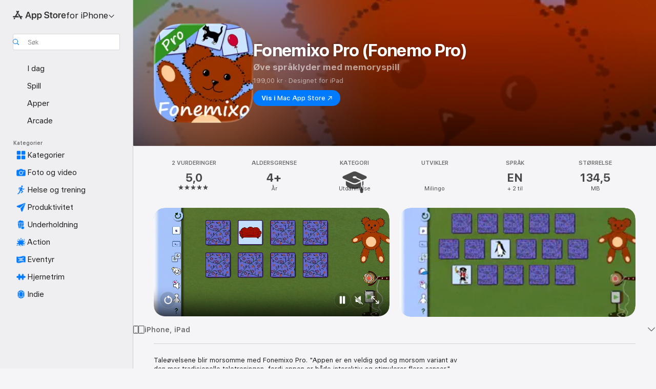

--- FILE ---
content_type: text/html
request_url: https://apps.apple.com/no/app/fonemixo-pro-fonemo-pro/id609503657?l=nb
body_size: 51756
content:
<!DOCTYPE html>
<html dir="ltr" lang="nb">
    <head>
        <meta charset="utf-8" />
        <meta http-equiv="X-UA-Compatible" content="IE=edge" />
        <meta name="viewport" content="width=device-width,initial-scale=1" />
        <meta name="applicable-device" content="pc,mobile" />
        <meta name="referrer" content="strict-origin" />

        <link
            rel="apple-touch-icon"
            sizes="180x180"
            href="/assets/favicon/favicon-180.png"
        />

        <link
            rel="icon"
            type="image/png"
            sizes="32x32"
            href="/assets/favicon/favicon-32.png"
        />

        <link
            rel="icon"
            type="image/png"
            sizes="16x16"
            href="/assets/favicon/favicon-16.png"
        />

        <link
            rel="mask-icon"
            href="/assets/favicon/favicon.svg"
            color="#1d70f2"
        />

        <link rel="manifest" href="/manifest.json" />
        <title>‎Fonemixo Pro (Fonemo Pro)-app - App Store</title><!-- HEAD_svelte-h7hqm6_START --><meta name="version" content="2550.11.0-external"><!-- HEAD_svelte-h7hqm6_END --><!-- HEAD_svelte-1frznod_START --><link rel="preconnect" href="//www.apple.com/wss/fonts" crossorigin="anonymous"><link rel="stylesheet" as="style" href="//www.apple.com/wss/fonts?families=SF+Pro,v4%7CSF+Pro+Icons,v1&amp;display=swap" type="text/css" referrerpolicy="strict-origin-when-cross-origin"><!-- HEAD_svelte-1frznod_END --><!-- HEAD_svelte-eg3hvx_START -->    <meta name="description" content="Last ned Fonemixo Pro (Fonemo Pro) av Milingo i App Store. Se skjermbilder, vurderinger og omtaler, brukertips og flere spill som Fonemixo Pro (Fonemo Pro).">  <link rel="canonical" href="https://apps.apple.com/no/app/fonemixo-pro-fonemo-pro/id609503657">        <meta name="apple:title" content="Fonemixo Pro (Fonemo Pro)-app - App Store"> <meta name="apple:description" content="Last ned Fonemixo Pro (Fonemo Pro) av Milingo i App Store. Se skjermbilder, vurderinger og omtaler, brukertips og flere spill som Fonemixo Pro (Fonemo Pro).">   <meta property="og:title" content="Fonemixo Pro (Fonemo Pro)-app - App Store"> <meta property="og:description" content="Last ned Fonemixo Pro (Fonemo Pro) av Milingo i App Store. Se skjermbilder, vurderinger og omtaler, brukertips og flere spill som Fonemixo Pro (Fonemo Pro)."> <meta property="og:site_name" content="App Store"> <meta property="og:url" content="https://apps.apple.com/no/app/fonemixo-pro-fonemo-pro/id609503657?l=nb"> <meta property="og:image" content="https://is1-ssl.mzstatic.com/image/thumb/Purple126/v4/12/44/86/12448683-fa28-72a8-f684-a29153874207/AppIcon-0-0-1x_U007emarketing-0-0-0-7-0-0-sRGB-0-0-0-GLES2_U002c0-512MB-85-220-0-0.png/1200x630wa.jpg"> <meta property="og:image:secure_url" content="https://is1-ssl.mzstatic.com/image/thumb/Purple126/v4/12/44/86/12448683-fa28-72a8-f684-a29153874207/AppIcon-0-0-1x_U007emarketing-0-0-0-7-0-0-sRGB-0-0-0-GLES2_U002c0-512MB-85-220-0-0.png/1200x630wa.jpg"> <meta property="og:image:alt" content="Fonemixo Pro (Fonemo Pro) i App Store"> <meta property="og:image:width" content="1200"> <meta property="og:image:height" content="630"> <meta property="og:image:type" content="image/jpg">  <meta property="og:locale" content="nb">    <meta name="twitter:title" content="Fonemixo Pro (Fonemo Pro)-app - App Store"> <meta name="twitter:description" content="Last ned Fonemixo Pro (Fonemo Pro) av Milingo i App Store. Se skjermbilder, vurderinger og omtaler, brukertips og flere spill som Fonemixo Pro (Fonemo Pro)."> <meta name="twitter:site" content="@AppStore"> <meta name="twitter:image" content="https://is1-ssl.mzstatic.com/image/thumb/Purple126/v4/12/44/86/12448683-fa28-72a8-f684-a29153874207/AppIcon-0-0-1x_U007emarketing-0-0-0-7-0-0-sRGB-0-0-0-GLES2_U002c0-512MB-85-220-0-0.png/1200x630wa.jpg"> <meta name="twitter:image:alt" content="Fonemixo Pro (Fonemo Pro) i App Store">    <script id="organization" type="application/ld+json">{"@context":"https://schema.org","@id":"https://apps.apple.com/#organization","@type":"Organization","name":"App Store","url":"https://apps.apple.com","logo":"https://apps.apple.com/assets/app-store.png","sameAs":["https://www.wikidata.org/wiki/Q368215","https://twitter.com/AppStore","https://www.instagram.com/appstore/","https://www.facebook.com/appstore/"],"parentOrganization":{"@type":"Organization","name":"Apple","@id":"https://www.apple.com/#organization","url":"https://www.apple.com/"}}</script>   <!-- HTML_TAG_START -->
                <script id=software-application type="application/ld+json">
                    {"@context":"https://schema.org","@type":"SoftwareApplication","name":"Fonemixo Pro (Fonemo Pro)","description":"Taleøvelsene blir morsomme med Fonemixo Pro. \"Appen er en veldig god og morsom variant av den mer tradisjonelle taletreningen, fordi appen er både interaktiv og stimulerer flere sanser.\" Johanna Kristensson, logoped, vurdering 5 av 5 på skolappar.nu (på svensk).\n\nFonemixo Pro er ett verktøy som er til for å hjelpe barn som trenger å øve på ulike språklyder. Å si ord høyt er en del av spillet. Du kan spille inn barnets uttale med en mikrofon. En forelder, logoped eller lærer kan hjelpe. Fonemixo er en videreutvikling av appen Fonemo.\n\nTrene språklyder ved hjelp av memoryspill og fri lek. På kortene i Fonemixo Pro er bilder som forestiller ord som har valgt språklyder for eksempel sol, suppe og spade. Appen inneholder to spill. Det ene er et klassisk memoryspill der du legger bilder som ser like ut, sammen i par og å si høyt hva du ser på bildene. I det andre kan ni leke fritt med kortene og finne på en liten historie eller morsomme sammensatte ord.\n\nFonemixo Pro passer for barn fra tre år og oppover. Tre vanskelighetsnivåer gjør appen utfordrende selv for eldre barn. Fonemixo Pro er lett å lære seg. Barnet behøver ikke å kunne lese, ettersom spillen er basert på bilder. \n\n- Spill inn og lytte -\n\nVed hjelp av en mikrofon kan du kan spille inn barnets uttale og lytte sammen. Avspillingen av ordet skjer automatisk, men du kan også trykke på høytaleren for å lytte en gang til.\n\n- Språklyder -\n\nDu kan velge å trene på en språklyd om gangen eller flere samtidig. Du kan også velge hvilket sted språklyden har i ordet, i begynnelsen, i midten, i slutten eller blandet.\n\nSpråklyder inkludert er:\n\n- b, d, f, g, k, l, p, r, s, t, v, kj, sj\n\n- Memory -\n\nI memoryspillet kan ni vare én spiller uten motspiller eller to spillere som sitter ved siden eller midt imot hverandre. Å si ordene høyt er en del av spillet. Lurer du på hvordan et ord skal uttales, kan du få hjelp av en bamse. Trykk bamsen på magen, så sier den hva kortet forestiller. Du kan også endre så bamse sier ordet hver tur du snur et kort. Vil du se noe morsomt? Trykk bamsen i magen før du snur det første kortet!\n\n- Lek fritt og finne på egne historier -\n\nI det andre spillet, kan du flytte rundt kortene hvordan du ønsker. Ved hjelp av bildene kan du finne på en historie eller sammensatte ord. Du kan finne på  finne på en liten historie med ord som begynner på s eller morsomme ord som geit-hjelm. Det blir ulike mange kort på spillefeltet basert på vanskelighetsnivåer. Ønsker du nye kort, bare å trykke på refresh.\n\n- Hvem kan øve -\n\n● Barn trenger å øve språklyder\n● Foreldre som ønsker å øve med sine barn\n● Logopeder og lærerer som ønsker å ha et verktøy i sitt arbeid\n\n- Fonemixo Pro er barnesikker -\n\nAppen Fonemixo Pro har ingen annonser og ingen kjøp i app. Det er foreldrelås til hjelpeteksten der det er en lenke til nettet.\n\nFonemixo Pro:\n● lagrer ikke lydfiler i appen\n● overfør ingen data om brukeren\n● krever ikke av brukeren å dele personlig informasjon\n● ber ikke om fødselsdato\n● samler ikke inn og overfører personlig informasjon\n\n- Fonemixo Pro er tilgjengelig på flere språk -\n\nDu kan spille Fonemixo Pro på norsk, svensk eller engelsk. Språket er det samme som er innstilt på enheten, men ønsker du å endre kan du gjøre det via hjelpen (spørsmålstegn).","image":"https://is1-ssl.mzstatic.com/image/thumb/Purple126/v4/12/44/86/12448683-fa28-72a8-f684-a29153874207/AppIcon-0-0-1x_U007emarketing-0-0-0-7-0-0-sRGB-0-0-0-GLES2_U002c0-512MB-85-220-0-0.png/1200x630wa.png","availableOnDevice":"iPhone, iPad, iPod","operatingSystem":"Krever iOS 12.0 eller nyere. Kompatibel med iPhone, iPad og iPod touch.","offers":{"@type":"Offer","price":199,"priceCurrency":"NOK"},"applicationCategory":"Utdannelse","aggregateRating":{"@type":"AggregateRating","ratingValue":5,"reviewCount":2},"author":{"@type":"Organization","name":"Milingo","url":"https://apps.apple.com/no/developer/milingo/id892333255?l=nb"}}
                </script>
                <!-- HTML_TAG_END -->    <!-- HEAD_svelte-eg3hvx_END -->
      <script type="module" crossorigin src="/assets/index~CmXAGhvsky.js"></script>
      <link rel="stylesheet" crossorigin href="/assets/index~BZJvkGJD8q.css">
      <script type="module">import.meta.url;import("_").catch(()=>1);async function* g(){};window.__vite_is_modern_browser=true;</script>
      <script type="module">!function(){if(window.__vite_is_modern_browser)return;console.warn("vite: loading legacy chunks, syntax error above and the same error below should be ignored");var e=document.getElementById("vite-legacy-polyfill"),n=document.createElement("script");n.src=e.src,n.onload=function(){System.import(document.getElementById('vite-legacy-entry').getAttribute('data-src'))},document.body.appendChild(n)}();</script>
    </head>

    <body>

        <div class="body-container">
               <div class="app-container svelte-sh6d9r" data-testid="app-container"><div class="navigation-container svelte-sh6d9r"><div class="navigation-wrapper svelte-1qmvp5w"><nav data-testid="navigation" class="navigation svelte-13li0vp"><div class="navigation__header svelte-13li0vp"><div slot="logo" class="platform-selector-container svelte-1qmvp5w"><span id="app-store-icon-contianer" class="app-store-icon-container svelte-1qmvp5w" role="img" aria-label="App Store"><svg width="121" height="21" viewBox="0 0 121 21" xmlns="http://www.w3.org/2000/svg" focusable="false"><g fill="currentColor" fill-rule="nonzero" opacity=".9"><path d="M11.417 12.204H8.094l5.8-10.067c.19-.328.25-.683.178-1.065a1.214 1.214 0 0 0-.637-.87c-.357-.21-.717-.25-1.082-.121a1.43 1.43 0 0 0-.811.684l-.575.942-.572-.942a1.46 1.46 0 0 0-.81-.69c-.361-.132-.722-.09-1.084.128-.354.204-.563.495-.628.874-.065.379-.003.732.188 1.06L9.412 4.45l-4.49 7.755H1.434c-.37 0-.7.126-.994.378-.293.253-.44.583-.44.992 0 .404.147.731.44.983.293.252.625.378.994.378h11.979a2.449 2.449 0 0 0-.017-1.242 2.097 2.097 0 0 0-.66-1.06c-.327-.286-.767-.429-1.32-.429Zm9.086 0h-3.477l-3.798-6.559c-.38.28-.65.694-.811 1.244a4.654 4.654 0 0 0-.154 1.755c.058.62.226 1.172.506 1.656l4.798 8.288c.184.327.457.555.818.685.36.13.721.093 1.084-.112.355-.199.569-.489.64-.87.072-.382.013-.74-.179-1.073L18.6 14.935h1.904c.374 0 .707-.126.998-.378.29-.252.436-.58.436-.983 0-.409-.146-.74-.436-.992a1.479 1.479 0 0 0-.998-.378Zm-17.72 3.713-.758 1.3c-.19.334-.251.69-.184 1.069.068.378.276.67.625.875.368.21.732.249 1.094.116a1.51 1.51 0 0 0 .818-.689l1.106-1.881c-.088-.159-.257-.325-.506-.498a2.474 2.474 0 0 0-.937-.374c-.376-.075-.795-.048-1.257.082ZM28.145 16.906h2.768l1.251-3.825h5.506l1.251 3.825h2.78L36.408 2.109h-2.973l-5.291 14.797Zm6.747-12.162h.061l2.05 6.296h-4.172l2.06-6.296ZM43.013 20.494h2.553V15.07h.051c.615 1.272 1.856 2.05 3.404 2.05 2.728 0 4.471-2.152 4.471-5.639v-.01c0-3.507-1.743-5.66-4.501-5.66-1.559 0-2.748.8-3.374 2.102h-.051V6.036h-2.553v14.458Zm5.219-5.526c-1.58 0-2.687-1.364-2.687-3.487v-.01c0-2.133 1.108-3.507 2.687-3.507 1.63 0 2.656 1.333 2.656 3.507v.01c0 2.143-1.026 3.487-2.656 3.487ZM55.133 20.494h2.553V15.07h.051c.616 1.272 1.856 2.05 3.405 2.05 2.727 0 4.47-2.152 4.47-5.639v-.01c0-3.507-1.743-5.66-4.501-5.66-1.559 0-2.748.8-3.374 2.102h-.051V6.036h-2.553v14.458Zm5.219-5.526c-1.58 0-2.687-1.364-2.687-3.487v-.01c0-2.133 1.108-3.507 2.687-3.507 1.63 0 2.656 1.333 2.656 3.507v.01c0 2.143-1.026 3.487-2.656 3.487ZM76.912 17.162c3.61 0 5.783-1.754 5.783-4.512v-.01c0-2.307-1.343-3.558-4.42-4.194l-1.599-.328c-1.784-.37-2.594-.984-2.594-2.03v-.01c0-1.18 1.077-1.99 2.81-2 1.66 0 2.799.769 2.973 2.06l.02.124h2.533l-.01-.174c-.154-2.533-2.266-4.235-5.496-4.235-3.189 0-5.476 1.763-5.486 4.368v.01c0 2.205 1.436 3.558 4.348 4.163l1.59.328c1.906.4 2.676.995 2.676 2.102v.01c0 1.272-1.17 2.103-3.036 2.103-1.856 0-3.158-.79-3.353-2.061l-.02-.123h-2.533l.01.154c.175 2.655 2.41 4.255 5.804 4.255ZM88.458 17.12c.513 0 .964-.05 1.261-.091V15.11c-.174.01-.369.041-.615.041-.933 0-1.405-.338-1.405-1.405V8.005h2.02V6.036H87.7V3.278h-2.594v2.758h-1.538v1.97h1.538v5.957c0 2.235 1.077 3.158 3.353 3.158ZM96.271 17.12c3.19 0 5.26-2.122 5.26-5.649v-.02c0-3.507-2.101-5.64-5.27-5.64-3.158 0-5.25 2.153-5.25 5.64v.02c0 3.517 2.061 5.65 5.26 5.65Zm.01-2.06c-1.63 0-2.665-1.302-2.665-3.589v-.02c0-2.256 1.056-3.569 2.645-3.569 1.62 0 2.666 1.302 2.666 3.568v.021c0 2.276-1.035 3.589-2.645 3.589ZM103.172 16.906h2.554v-6.307c0-1.61.871-2.522 2.317-2.522.43 0 .82.061 1.036.143V5.913a3.326 3.326 0 0 0-.81-.102c-1.251 0-2.154.79-2.492 2.102h-.051V6.036h-2.554v10.87ZM115.17 17.12c2.84 0 4.44-1.68 4.778-3.352l.03-.113h-2.389l-.02.072c-.246.728-1.077 1.405-2.348 1.405-1.661 0-2.707-1.128-2.748-3.036h7.608v-.82c0-3.281-1.928-5.465-5.035-5.465s-5.106 2.256-5.106 5.68v.01c0 3.456 1.969 5.62 5.23 5.62Zm-.093-9.31c1.354 0 2.338.862 2.523 2.584h-5.097c.205-1.671 1.22-2.584 2.574-2.584Z" style="mix-blend-mode:normal" transform="translate(.086 .095)"></path></g></svg></span> <nav class="svelte-1hs3qpl"> <button class="menu-trigger svelte-bmr6en" aria-controls="5343ab11-b1a2-4c20-9f0c-b7f8ff298b7f" aria-haspopup="menu" aria-expanded="false"><span class="platform-selector-text svelte-1hs3qpl" id="platform-selector-text" aria-labelledby="app-store-icon-contianer platform-selector-text" aria-haspopup="menu">for iPhone    <svg xmlns="http://www.w3.org/2000/svg" viewBox="0 0 109.73 100" style="overflow:visible" aria-hidden="false"><path fill="none" d="M0-15h109.73v120H0z"></path><path d="M54.884 70.758c1.234 0 2.435-.477 3.286-1.431l37.78-38.673c.818-.829 1.316-1.885 1.316-3.139 0-2.538-1.907-4.496-4.444-4.496-1.192 0-2.383.528-3.202 1.295L52.251 62.483h5.225l-37.38-38.169c-.808-.767-1.907-1.295-3.139-1.295-2.549 0-4.496 1.958-4.496 4.496 0 1.254.508 2.32 1.326 3.15l37.822 38.673c.891.953 1.99 1.42 3.275 1.42Z"></path></svg></span></button> <ul id="5343ab11-b1a2-4c20-9f0c-b7f8ff298b7f" hidden tabindex="-1" class="menu-popover focus-visible svelte-bmr6en"><li class="menu-item svelte-bmr6en" role="presentation"><a href="https://apps.apple.com/no/iphone/today?l=nb" data-test-id="internal-link"><span class="platform-selector svelte-rn3aot is-active"><div class="icon-container svelte-rn3aot">      <svg viewBox="0 0 62.771 103.335" aria-hidden="false"><path d="M13.275 103.335h36.169c7.963 0 13.326-5.053 13.326-12.665V12.665C62.771 5.053 57.407 0 49.444 0H13.275C5.301 0 0 5.053 0 12.665V90.67c0 7.612 5.301 12.665 13.275 12.665Zm1.005-7.842c-4.09 0-6.427-2.183-6.427-6.116V13.959c0-3.933 2.338-6.106 6.427-6.106h6.27c.766 0 1.181.405 1.181 1.173v1.109c.001 2.002 1.35 3.413 3.352 3.413h12.605c2.054 0 3.34-1.411 3.34-3.413v-1.11c0-.766.415-1.171 1.183-1.171h6.228c4.141-.001 6.427 2.172 6.427 6.106v75.417c0 3.933-2.286 6.116-6.427 6.116Zm6.775-3.581h20.712c1.296 0 2.27-.924 2.27-2.282s-.973-2.27-2.269-2.27H21.055c-1.358 0-2.27.912-2.27 2.27s.912 2.282 2.27 2.282Z" fill="currentColor"></path></svg></div> <span class="platform-title svelte-rn3aot" aria-label="App Store for iPhone">iPhone</span> </span></a>  </li><li class="menu-item svelte-bmr6en" role="presentation"><a href="https://apps.apple.com/no/ipad/today?l=nb" data-test-id="internal-link"><span class="platform-selector svelte-rn3aot"><div class="icon-container svelte-rn3aot">      <svg viewBox="0 0 115.09 89.912" aria-hidden="false"><path d="M15.318 89.912h84.454c10.232 0 15.318-5.107 15.318-15.163V15.163C115.09 5.107 110.004 0 99.772 0H15.318C5.138 0 0 5.086 0 15.163v59.586c0 10.077 5.138 15.163 15.318 15.163Zm.125-7.905c-4.877 0-7.59-2.558-7.59-7.641v-58.82c0-5.032 2.713-7.64 7.59-7.64h84.204c4.834-.001 7.59 2.607 7.59 7.639v58.821c-.001 5.083-2.757 7.64-7.591 7.64Zm23.253-3.739h37.75c1.305 0 2.228-.86 2.228-2.218.001-1.41-.922-2.28-2.229-2.28H38.696c-1.306-.002-2.28.868-2.28 2.278-.001 1.36.974 2.222 2.279 2.222Z" fill="currentColor"></path></svg></div> <span class="platform-title svelte-rn3aot" aria-label="App Store for iPad">iPad</span> </span></a>  </li><li class="menu-item svelte-bmr6en" role="presentation"><a href="https://apps.apple.com/no/mac/discover?l=nb" data-test-id="internal-link"><span class="platform-selector svelte-rn3aot"><div class="icon-container svelte-rn3aot">      <svg viewBox="0 0 140.769 79.424" aria-hidden="false"><path d="M0 73.887c0 3.049 2.478 5.537 5.475 5.537h129.82c3.038 0 5.475-2.488 5.475-5.537 0-3.09-2.437-5.578-5.475-5.578H124.59v-57.96C124.59 3.52 120.956 0 114.136 0H26.633c-6.457 0-10.452 3.52-10.452 10.35v57.958H5.475C2.478 68.309 0 70.797 0 73.887Zm24.086-5.578V12.585c0-3.161 1.529-4.742 4.7-4.742h83.198c3.171 0 4.751 1.58 4.751 4.742V68.31ZM55.65 7.843h1.244c.728 0 1.143.363 1.143 1.183v.591c0 2.003 1.286 3.413 3.392 3.413h18.036c1.992 0 3.289-1.41 3.289-3.413v-.591c0-.82.415-1.183 1.183-1.183h1.246v-4.02H55.649Z" fill="currentColor"></path></svg></div> <span class="platform-title svelte-rn3aot" aria-label="App Store for Mac">Mac</span> </span></a>  </li><li class="menu-item svelte-bmr6en" role="presentation"><a href="https://apps.apple.com/no/watch/apps-and-games?l=nb" data-test-id="internal-link"><span class="platform-selector svelte-rn3aot"><div class="icon-container svelte-rn3aot">      <svg viewBox="0 0 70.762 104.469" aria-hidden="false"><path d="M0 71.965c0 7.57 2.937 13.122 8.492 16.165 2.698 1.442 4.232 3.256 5.26 6.483l1.518 5.26c.934 3.123 3.102 4.597 6.39 4.597h22.554c3.403-.001 5.416-1.423 6.391-4.596l1.58-5.261c.965-3.227 2.552-5.04 5.198-6.483 5.555-3.043 8.492-8.595 8.492-16.165V32.503c0-7.569-2.937-13.122-8.492-16.163-2.646-1.444-4.233-3.257-5.198-6.484l-1.58-5.261C49.733 1.525 47.565 0 44.215 0H21.66c-3.288 0-5.456 1.473-6.39 4.595l-1.518 5.26c-.976 3.177-2.51 5.094-5.26 6.485C2.989 19.226 0 24.83 0 32.503Zm64.824-23.17h1.767c2.499-.001 4.171-1.745 4.171-4.474v-6.626c0-2.78-1.67-4.524-4.171-4.524h-1.767ZM7.129 70.92V33.56c0-7.297 4.261-11.673 11.351-11.673h28.925c7.141 0 11.34 4.376 11.34 11.673v37.36c.001 7.285-4.198 11.66-11.339 11.66H18.48c-7.09.001-11.35-4.374-11.35-11.66Z" fill="currentColor"></path></svg></div> <span class="platform-title svelte-rn3aot" aria-label="App Store for Watch">Watch</span> </span></a>  </li><li class="menu-item svelte-bmr6en" role="presentation"><a href="https://apps.apple.com/no/tv/discover?l=nb" data-test-id="internal-link"><span class="platform-selector svelte-rn3aot"><div class="icon-container svelte-rn3aot">      <svg viewBox="0 0 122.045 97.575" aria-hidden="false"><path d="M12.523 81.04h97c8.227 0 12.521-4.307 12.521-12.524V12.575C122.045 4.305 117.75 0 109.522 0h-97C4.296 0 0 4.306 0 12.575v55.942c0 8.217 4.295 12.522 12.523 12.522ZM36.49 97.574h49.065a3.93 3.93 0 0 0 3.937-3.914c0-2.249-1.74-3.979-3.937-3.979H36.49c-2.197-.001-3.937 1.729-3.937 3.978a3.93 3.93 0 0 0 3.937 3.916ZM12.658 73.186c-3.172 0-4.805-1.622-4.805-4.794V12.699c0-3.224 1.633-4.845 4.805-4.845h96.73c3.17 0 4.802 1.621 4.802 4.845v55.693c.001 3.172-1.63 4.794-4.803 4.794Z" fill="currentColor"></path></svg></div> <span class="platform-title svelte-rn3aot" aria-label="App Store for TV">TV</span> </span></a>  </li> </ul></nav></div> <div class="search-input-container svelte-1qmvp5w"><div class="search-input-wrapper svelte-f3zl7m"><div data-testid="amp-search-input" aria-controls="search-suggestions" aria-expanded="false" aria-haspopup="listbox" aria-owns="search-suggestions" class="search-input-container svelte-rg26q6" tabindex="-1" role=""><div class="flex-container svelte-rg26q6"><form id="search-input-form" class="svelte-rg26q6"><svg height="16" width="16" viewBox="0 0 16 16" class="search-svg" aria-hidden="true"><path d="M11.87 10.835c.018.015.035.03.051.047l3.864 3.863a.735.735 0 1 1-1.04 1.04l-3.863-3.864a.744.744 0 0 1-.047-.051 6.667 6.667 0 1 1 1.035-1.035zM6.667 12a5.333 5.333 0 1 0 0-10.667 5.333 5.333 0 0 0 0 10.667z"></path></svg> <input value="" aria-autocomplete="list" aria-multiline="false" aria-controls="search-suggestions" aria-label="Search" placeholder="Søk" spellcheck="false" autocomplete="off" autocorrect="off" autocapitalize="off" type="text" inputmode="search" class="search-input__text-field svelte-rg26q6" data-testid="search-input__text-field"></form> </div> <div data-testid="search-scope-bar"></div>   </div> </div></div> </div> <div data-testid="navigation-content" class="navigation__content svelte-13li0vp" id="navigation" aria-hidden="false"><div class="navigation__scrollable-container svelte-13li0vp"><div data-testid="navigation-items-primary" class="navigation-items navigation-items--primary svelte-ng61m8"> <ul class="navigation-items__list svelte-ng61m8">  <li class="navigation-item navigation-item__LandingPage_iphone/today_Intent svelte-1a5yt87" aria-selected="false" data-testid="navigation-item"> <a href="https://apps.apple.com/no/iphone/today?l=nb" class="navigation-item__link svelte-1a5yt87" role="button" data-testid="https://apps.apple.com/no/iphone/today?l=nb" aria-pressed="false"><div class="navigation-item__content svelte-zhx7t9"> <span class="navigation-item__icon svelte-zhx7t9"> <svg xmlns="http://www.w3.org/2000/svg" viewBox="0 0 107.046 120" aria-hidden="true"><path d="M34.77 32.741h39.37c1.72 0 3.005-1.337 3.005-3.058 0-1.658-1.285-2.943-3.005-2.943H34.77c-1.783 0-3.109 1.285-3.109 2.943 0 1.721 1.326 3.058 3.109 3.058zm0 14.16h23.071c1.731 0 3.057-1.337 3.057-3.047 0-1.669-1.326-2.943-3.057-2.943H34.77c-1.783 0-3.109 1.274-3.109 2.943 0 1.71 1.326 3.047 3.109 3.047zm.769 48.307h36.02c4.299 0 6.521-2.212 6.521-6.511V61.581c0-4.299-2.222-6.51-6.521-6.51h-36.02c-4.144 0-6.573 2.211-6.573 6.51v27.116c0 4.299 2.429 6.511 6.573 6.511zm-23.078 1.796c0 10.232 5.034 15.318 15.111 15.318h51.851c10.087 0 15.163-5.086 15.163-15.318v-74.03c0-10.18-5.076-15.317-15.163-15.317H27.572c-10.077 0-15.111 5.137-15.111 15.317zm7.853-.124V23.099c0-4.876 2.61-7.589 7.693-7.589H79.04c5.031 0 7.651 2.713 7.651 7.589V96.88c0 4.876-2.62 7.589-7.651 7.589H28.007c-5.083 0-7.693-2.713-7.693-7.589z"></path></svg> </span> <span class="navigation-item__label svelte-zhx7t9"> I dag </span> </div></a>  </li>  <li class="navigation-item navigation-item__LandingPage_iphone/games_Intent svelte-1a5yt87" aria-selected="false" data-testid="navigation-item"> <a href="https://apps.apple.com/no/iphone/games?l=nb" class="navigation-item__link svelte-1a5yt87" role="button" data-testid="https://apps.apple.com/no/iphone/games?l=nb" aria-pressed="false"><div class="navigation-item__content svelte-zhx7t9"> <span class="navigation-item__icon svelte-zhx7t9"> <svg xmlns="http://www.w3.org/2000/svg" viewBox="0 0 20.904 20.654" aria-hidden="true"><path d="M8.118 20.508c1.026-.225 2.842-.86 3.74-1.553 1.3-1.006 1.924-2.11 1.827-3.896l-.03-.899c.83-.566 1.631-1.26 2.403-2.05 2.715-2.784 4.482-7.208 4.482-11.065C20.54.459 20.071 0 19.485 0c-3.847 0-8.271 1.768-11.054 4.473-.82.81-1.504 1.591-2.06 2.412l-.89-.03c-1.718-.078-2.86.46-3.896 1.817-.693.918-1.338 2.715-1.562 3.75-.147.713.449 1.035.976.898 1.152-.224 2.393-.722 3.399-.644v.634c-.02.45.039.733.38 1.085l1.368 1.357c.36.351.634.42 1.084.4l.625-.02c.107 1.036-.372 2.247-.635 3.4-.186.663.283 1.113.898.976ZM13.89 8.71a2.065 2.065 0 0 1-2.07-2.07c0-1.153.917-2.08 2.07-2.08a2.076 2.076 0 1 1 0 4.15ZM2.59 19.1l1.651-.048c.537-.01.967-.176 1.319-.528.44-.44.556-1.064.478-1.494-.058-.351-.41-.449-.566-.166-.069.098-.127.196-.244.303-.245.254-.43.313-.743.332l-.966.059a.265.265 0 0 1-.274-.264l.059-.977c.02-.322.088-.508.332-.732a1.53 1.53 0 0 1 .312-.244c.274-.127.176-.527-.166-.576a1.78 1.78 0 0 0-1.494.488c-.361.371-.527.781-.537 1.309l-.049 1.65c-.02.547.352.908.889.889Z" fill="currentColor"></path></svg> </span> <span class="navigation-item__label svelte-zhx7t9"> Spill </span> </div></a>  </li>  <li class="navigation-item navigation-item__LandingPage_iphone/apps_Intent svelte-1a5yt87" aria-selected="false" data-testid="navigation-item"> <a href="https://apps.apple.com/no/iphone/apps?l=nb" class="navigation-item__link svelte-1a5yt87" role="button" data-testid="https://apps.apple.com/no/iphone/apps?l=nb" aria-pressed="false"><div class="navigation-item__content svelte-zhx7t9"> <span class="navigation-item__icon svelte-zhx7t9"> <svg xmlns="http://www.w3.org/2000/svg" viewBox="0 0 24.805 23.486" aria-hidden="true"><g fill="currentColor"><path d="m2.48 15.137 6.036 2.754c1.445.664 2.578.976 3.7.976 1.134 0 2.266-.312 3.712-.976l6.035-2.754c.044-.02.087-.04.127-.063.458.395.625.835.625 1.293 0 .674-.352 1.299-1.475 1.807l-6.025 2.754c-1.26.576-2.158.82-2.998.82-.83 0-1.729-.244-2.988-.82l-6.026-2.754C2.08 17.666 1.73 17.04 1.73 16.367c0-.459.163-.9.622-1.294Z"></path><path d="m2.48 10.479 6.036 2.763c1.445.654 2.578.977 3.7.977 1.134 0 2.266-.322 3.712-.977l6.035-2.764c.036-.016.07-.032.103-.05.476.397.649.844.649 1.31 0 .674-.352 1.3-1.475 1.817l-6.025 2.744c-1.26.576-2.158.82-2.998.82-.83 0-1.729-.244-2.988-.82l-6.026-2.744c-1.123-.518-1.474-1.143-1.474-1.817 0-.466.168-.914.646-1.311Z"></path><path d="M12.217 12.49c.84 0 1.738-.244 2.998-.82l6.025-2.754c1.123-.508 1.475-1.133 1.475-1.807 0-.683-.361-1.308-1.475-1.816l-6.045-2.744c-1.23-.557-2.129-.82-2.978-.82-.84 0-1.739.263-2.979.82L3.203 5.293C2.08 5.801 1.73 6.426 1.73 7.109c0 .674.351 1.3 1.474 1.807L9.23 11.67c1.26.576 2.158.82 2.988.82Z"></path></g></svg> </span> <span class="navigation-item__label svelte-zhx7t9"> Apper </span> </div></a>  </li>  <li class="navigation-item navigation-item__LandingPage_iphone/arcade_Intent svelte-1a5yt87" aria-selected="false" data-testid="navigation-item"> <a href="https://apps.apple.com/no/iphone/arcade?l=nb" class="navigation-item__link svelte-1a5yt87" role="button" data-testid="https://apps.apple.com/no/iphone/arcade?l=nb" aria-pressed="false"><div class="navigation-item__content svelte-zhx7t9"> <span class="navigation-item__icon svelte-zhx7t9"> <svg xmlns="http://www.w3.org/2000/svg" viewBox="0 0 23.623 21.396" aria-hidden="true"><path d="M11.63 21.396a7.621 7.621 0 0 0 3.282-.712l6.777-3.047c1.055-.479 1.573-.87 1.573-1.7v-.742c0-.322-.342-.39-.528-.302l-7.275 3.3a9.272 9.272 0 0 1-3.818.82c-1.309 0-2.373-.175-3.819-.84l-7.285-3.3c-.185-.088-.537 0-.537.322v.742c0 .83.518 1.221 1.582 1.7l6.768 3.047c.918.41 1.923.712 3.28.712Zm.01-3.72a7.972 7.972 0 0 0 3.301-.703l6.895-3.135c.596-.273 1.426-.732 1.426-1.416 0-.684-.84-1.143-1.446-1.416L14.941 7.87a7.873 7.873 0 0 0-2.45-.654v5.43c0 .283-.333.546-.85.546-.508 0-.84-.263-.84-.546v-5.43c-.899.097-1.7.322-2.451.654l-7.305 3.34c-.703.312-1.016.752-1.016 1.21 0 .46.313.9.996 1.212l7.325 3.34a7.832 7.832 0 0 0 3.29.703Zm-7.09-4.287c-.859 0-1.552-.42-1.552-.957 0-.528.693-.948 1.553-.948s1.543.42 1.543.948c0 .537-.684.957-1.543.957Zm7.09-6.973a3.193 3.193 0 0 1-3.193-3.184C8.447 1.475 9.883.06 11.641.06a3.168 3.168 0 0 1 3.174 3.173 3.176 3.176 0 0 1-3.174 3.184Z" fill="currentColor"></path></svg> </span> <span class="navigation-item__label svelte-zhx7t9"> Arcade </span> </div></a>  </li></ul> </div>   <div slot="after-navigation-items" class="platform-selector-inline svelte-1qmvp5w"><h3 class="svelte-1qmvp5w">Plattform</h3> <ul class="svelte-1qmvp5w">  <li><a href="https://apps.apple.com/no/iphone/today?l=nb" data-test-id="internal-link"><span class="platform svelte-1qmvp5w is-active"><div class="icon-container svelte-1qmvp5w" aria-hidden="true">      <svg viewBox="0 0 62.771 103.335" aria-hidden="false"><path d="M13.275 103.335h36.169c7.963 0 13.326-5.053 13.326-12.665V12.665C62.771 5.053 57.407 0 49.444 0H13.275C5.301 0 0 5.053 0 12.665V90.67c0 7.612 5.301 12.665 13.275 12.665Zm1.005-7.842c-4.09 0-6.427-2.183-6.427-6.116V13.959c0-3.933 2.338-6.106 6.427-6.106h6.27c.766 0 1.181.405 1.181 1.173v1.109c.001 2.002 1.35 3.413 3.352 3.413h12.605c2.054 0 3.34-1.411 3.34-3.413v-1.11c0-.766.415-1.171 1.183-1.171h6.228c4.141-.001 6.427 2.172 6.427 6.106v75.417c0 3.933-2.286 6.116-6.427 6.116Zm6.775-3.581h20.712c1.296 0 2.27-.924 2.27-2.282s-.973-2.27-2.269-2.27H21.055c-1.358 0-2.27.912-2.27 2.27s.912 2.282 2.27 2.282Z" fill="currentColor"></path></svg> </div> <span class="platform-title svelte-1qmvp5w">iPhone</span> </span> </a> </li>  <li><a href="https://apps.apple.com/no/ipad/today?l=nb" data-test-id="internal-link"><span class="platform svelte-1qmvp5w"><div class="icon-container svelte-1qmvp5w" aria-hidden="true">      <svg viewBox="0 0 115.09 89.912" aria-hidden="false"><path d="M15.318 89.912h84.454c10.232 0 15.318-5.107 15.318-15.163V15.163C115.09 5.107 110.004 0 99.772 0H15.318C5.138 0 0 5.086 0 15.163v59.586c0 10.077 5.138 15.163 15.318 15.163Zm.125-7.905c-4.877 0-7.59-2.558-7.59-7.641v-58.82c0-5.032 2.713-7.64 7.59-7.64h84.204c4.834-.001 7.59 2.607 7.59 7.639v58.821c-.001 5.083-2.757 7.64-7.591 7.64Zm23.253-3.739h37.75c1.305 0 2.228-.86 2.228-2.218.001-1.41-.922-2.28-2.229-2.28H38.696c-1.306-.002-2.28.868-2.28 2.278-.001 1.36.974 2.222 2.279 2.222Z" fill="currentColor"></path></svg> </div> <span class="platform-title svelte-1qmvp5w">iPad</span> </span> </a> </li>  <li><a href="https://apps.apple.com/no/mac/discover?l=nb" data-test-id="internal-link"><span class="platform svelte-1qmvp5w"><div class="icon-container svelte-1qmvp5w" aria-hidden="true">      <svg viewBox="0 0 140.769 79.424" aria-hidden="false"><path d="M0 73.887c0 3.049 2.478 5.537 5.475 5.537h129.82c3.038 0 5.475-2.488 5.475-5.537 0-3.09-2.437-5.578-5.475-5.578H124.59v-57.96C124.59 3.52 120.956 0 114.136 0H26.633c-6.457 0-10.452 3.52-10.452 10.35v57.958H5.475C2.478 68.309 0 70.797 0 73.887Zm24.086-5.578V12.585c0-3.161 1.529-4.742 4.7-4.742h83.198c3.171 0 4.751 1.58 4.751 4.742V68.31ZM55.65 7.843h1.244c.728 0 1.143.363 1.143 1.183v.591c0 2.003 1.286 3.413 3.392 3.413h18.036c1.992 0 3.289-1.41 3.289-3.413v-.591c0-.82.415-1.183 1.183-1.183h1.246v-4.02H55.649Z" fill="currentColor"></path></svg> </div> <span class="platform-title svelte-1qmvp5w">Mac</span> </span> </a> </li>  <li><a href="https://apps.apple.com/no/watch/apps-and-games?l=nb" data-test-id="internal-link"><span class="platform svelte-1qmvp5w"><div class="icon-container svelte-1qmvp5w" aria-hidden="true">      <svg viewBox="0 0 70.762 104.469" aria-hidden="false"><path d="M0 71.965c0 7.57 2.937 13.122 8.492 16.165 2.698 1.442 4.232 3.256 5.26 6.483l1.518 5.26c.934 3.123 3.102 4.597 6.39 4.597h22.554c3.403-.001 5.416-1.423 6.391-4.596l1.58-5.261c.965-3.227 2.552-5.04 5.198-6.483 5.555-3.043 8.492-8.595 8.492-16.165V32.503c0-7.569-2.937-13.122-8.492-16.163-2.646-1.444-4.233-3.257-5.198-6.484l-1.58-5.261C49.733 1.525 47.565 0 44.215 0H21.66c-3.288 0-5.456 1.473-6.39 4.595l-1.518 5.26c-.976 3.177-2.51 5.094-5.26 6.485C2.989 19.226 0 24.83 0 32.503Zm64.824-23.17h1.767c2.499-.001 4.171-1.745 4.171-4.474v-6.626c0-2.78-1.67-4.524-4.171-4.524h-1.767ZM7.129 70.92V33.56c0-7.297 4.261-11.673 11.351-11.673h28.925c7.141 0 11.34 4.376 11.34 11.673v37.36c.001 7.285-4.198 11.66-11.339 11.66H18.48c-7.09.001-11.35-4.374-11.35-11.66Z" fill="currentColor"></path></svg> </div> <span class="platform-title svelte-1qmvp5w">Watch</span> </span> </a> </li>  <li><a href="https://apps.apple.com/no/tv/discover?l=nb" data-test-id="internal-link"><span class="platform svelte-1qmvp5w"><div class="icon-container svelte-1qmvp5w" aria-hidden="true">      <svg viewBox="0 0 122.045 97.575" aria-hidden="false"><path d="M12.523 81.04h97c8.227 0 12.521-4.307 12.521-12.524V12.575C122.045 4.305 117.75 0 109.522 0h-97C4.296 0 0 4.306 0 12.575v55.942c0 8.217 4.295 12.522 12.523 12.522ZM36.49 97.574h49.065a3.93 3.93 0 0 0 3.937-3.914c0-2.249-1.74-3.979-3.937-3.979H36.49c-2.197-.001-3.937 1.729-3.937 3.978a3.93 3.93 0 0 0 3.937 3.916ZM12.658 73.186c-3.172 0-4.805-1.622-4.805-4.794V12.699c0-3.224 1.633-4.845 4.805-4.845h96.73c3.17 0 4.802 1.621 4.802 4.845v55.693c.001 3.172-1.63 4.794-4.803 4.794Z" fill="currentColor"></path></svg> </div> <span class="platform-title svelte-1qmvp5w">TV</span> </span> </a> </li></ul></div></div> <div class="navigation__native-cta"></div></div> </nav> </div></div> <div style="display: flex; position: relative; flex-direction: column; min-height: 100vh; "><main class="page-container svelte-sh6d9r">   <dialog data-testid="dialog" class="svelte-1a4zf5b" id="" aria-hidden="true"><div class="modal-content svelte-1lx4bs1"></div> </dialog> <div class="default-page-container svelte-yudjcw" data-testid="default-page-container">    <section data-test-id="shelf-wrapper" class="shelf svelte-1svznay"> <div class="container svelte-1bm25t" style="--background-color: rgb(136,170,255); --background-image: url(https://is1-ssl.mzstatic.com/image/thumb/Purple126/v4/12/44/86/12448683-fa28-72a8-f684-a29153874207/AppIcon-0-0-1x_U007emarketing-0-0-0-7-0-0-sRGB-0-0-0-GLES2_U002c0-512MB-85-220-0-0.png/400x400bb.webp);"><div class="rotate svelte-1bm25t"></div> <div class="blur svelte-1bm25t"></div> <div class="content-container svelte-1bm25t"><div class="app-icon-contianer svelte-1bm25t without-border" aria-hidden="true"><div class="app-icon svelte-166xw8t     rounded-rect-prerendered" style=""><div data-testid="artwork-component" class="artwork-component artwork-component--aspect-ratio artwork-component--orientation-square svelte-uduhys    artwork-component--fullwidth    artwork-component--has-borders artwork-component--no-anchor" style="
            --artwork-bg-color: rgb(136,170,255);
            --aspect-ratio: 1;
            --placeholder-bg-color: rgb(136,170,255);
       ">   <picture class="svelte-uduhys"><source sizes="200px" srcset="https://is1-ssl.mzstatic.com/image/thumb/Purple126/v4/12/44/86/12448683-fa28-72a8-f684-a29153874207/AppIcon-0-0-1x_U007emarketing-0-0-0-7-0-0-sRGB-0-0-0-GLES2_U002c0-512MB-85-220-0-0.png/200x200ia-75.webp 200w,https://is1-ssl.mzstatic.com/image/thumb/Purple126/v4/12/44/86/12448683-fa28-72a8-f684-a29153874207/AppIcon-0-0-1x_U007emarketing-0-0-0-7-0-0-sRGB-0-0-0-GLES2_U002c0-512MB-85-220-0-0.png/400x400ia-75.webp 400w" type="image/webp"> <source sizes="200px" srcset="https://is1-ssl.mzstatic.com/image/thumb/Purple126/v4/12/44/86/12448683-fa28-72a8-f684-a29153874207/AppIcon-0-0-1x_U007emarketing-0-0-0-7-0-0-sRGB-0-0-0-GLES2_U002c0-512MB-85-220-0-0.png/200x200ia-75.jpg 200w,https://is1-ssl.mzstatic.com/image/thumb/Purple126/v4/12/44/86/12448683-fa28-72a8-f684-a29153874207/AppIcon-0-0-1x_U007emarketing-0-0-0-7-0-0-sRGB-0-0-0-GLES2_U002c0-512MB-85-220-0-0.png/400x400ia-75.jpg 400w" type="image/jpeg"> <img alt="" class="artwork-component__contents artwork-component__image svelte-uduhys" loading="lazy" src="/assets/artwork/1x1.gif" role="presentation" decoding="async" width="200" height="200" fetchpriority="auto" style="opacity: 1;"></picture> </div> </div> <div class="glow svelte-1bm25t"><div class="app-icon svelte-166xw8t     rounded-rect-prerendered" style=""><div data-testid="artwork-component" class="artwork-component artwork-component--aspect-ratio artwork-component--orientation-square svelte-uduhys    artwork-component--fullwidth    artwork-component--has-borders artwork-component--no-anchor" style="
            --artwork-bg-color: rgb(136,170,255);
            --aspect-ratio: 1;
            --placeholder-bg-color: rgb(136,170,255);
       ">   <picture class="svelte-uduhys"><source sizes="200px" srcset="https://is1-ssl.mzstatic.com/image/thumb/Purple126/v4/12/44/86/12448683-fa28-72a8-f684-a29153874207/AppIcon-0-0-1x_U007emarketing-0-0-0-7-0-0-sRGB-0-0-0-GLES2_U002c0-512MB-85-220-0-0.png/200x200ia-75.webp 200w,https://is1-ssl.mzstatic.com/image/thumb/Purple126/v4/12/44/86/12448683-fa28-72a8-f684-a29153874207/AppIcon-0-0-1x_U007emarketing-0-0-0-7-0-0-sRGB-0-0-0-GLES2_U002c0-512MB-85-220-0-0.png/400x400ia-75.webp 400w" type="image/webp"> <source sizes="200px" srcset="https://is1-ssl.mzstatic.com/image/thumb/Purple126/v4/12/44/86/12448683-fa28-72a8-f684-a29153874207/AppIcon-0-0-1x_U007emarketing-0-0-0-7-0-0-sRGB-0-0-0-GLES2_U002c0-512MB-85-220-0-0.png/200x200ia-75.jpg 200w,https://is1-ssl.mzstatic.com/image/thumb/Purple126/v4/12/44/86/12448683-fa28-72a8-f684-a29153874207/AppIcon-0-0-1x_U007emarketing-0-0-0-7-0-0-sRGB-0-0-0-GLES2_U002c0-512MB-85-220-0-0.png/400x400ia-75.jpg 400w" type="image/jpeg"> <img alt="" class="artwork-component__contents artwork-component__image svelte-uduhys" loading="lazy" src="/assets/artwork/1x1.gif" role="presentation" decoding="async" width="200" height="200" fetchpriority="auto" style="opacity: 1;"></picture> </div> </div></div></div> <section class="svelte-1bm25t"> <h1 class="svelte-1bm25t">Fonemixo Pro (Fonemo Pro)</h1> <h2 class="subtitle svelte-1bm25t">Øve språklyder med memoryspill</h2>  <p class="attributes svelte-1bm25t">199,00 kr · Designet for iPad</p> <div class="buttons-container svelte-1bm25t">  <button aria-label="Del" class="svelte-1hg02ca  with-label">   <svg viewBox="0 0 86.639 110.16" aria-hidden="true"><path d="M15.318 110.16H71.32c10.233 0 15.32-5.107 15.32-15.163v-48.65c0-10.067-5.087-15.165-15.319-15.165H57.736v7.896h13.46c4.784 0 7.591 2.62 7.591 7.652v47.884c-.001 5.083-2.808 7.64-7.591 7.64H15.444c-4.878.001-7.591-2.556-7.591-7.639V46.73c0-5.032 2.713-7.652 7.59-7.652h13.481v-7.895H15.318C5.138 31.183 0 36.26 0 46.346v48.651c0 10.077 5.138 15.163 15.318 15.163Z"></path><path d="M43.294 71.932c2.124 0 3.926-1.752 3.926-3.823V18.013l-.32-7.34 3.27 3.489 7.403 7.868a3.662 3.662 0 0 0 2.642 1.16c2.051 0 3.595-1.44 3.595-3.398 0-1.088-.435-1.844-1.202-2.56L46.122 1.306C45.148.332 44.33 0 43.294 0c-.985 0-1.814.332-2.829 1.305L23.97 17.233c-.716.715-1.151 1.471-1.151 2.559 0 1.958 1.481 3.398 3.543 3.398.933 0 1.98-.394 2.684-1.16l7.412-7.868 3.282-3.5-.321 7.351V68.11c0 2.07 1.803 3.822 3.875 3.822Z"></path></svg> Del </button></div></section></div></div> </section>   <section id="informationRibbon" data-test-id="shelf-wrapper" class="shelf svelte-1svznay   margin-top padding-top"> <div class="inforibbon-shelf-wrapper svelte-zc5hwl">  <div class="horizontal-shelf svelte-9mb6lb" data-test-id="horizontal-shelf"><section data-testid="shelf-component" class="shelf-grid shelf-grid--onhover svelte-12rmzef" style="
            --grid-max-content-xsmall: 144px; --grid-column-gap-xsmall: 10px; --grid-row-gap-xsmall: 0px; --grid-small: 5; --grid-column-gap-small: 20px; --grid-row-gap-small: 0px; --grid-medium: 6; --grid-column-gap-medium: 0px; --grid-row-gap-medium: 0px; --grid-large: 8; --grid-column-gap-large: 0px; --grid-row-gap-large: 0px; --grid-xlarge: 8; --grid-column-gap-xlarge: 0px; --grid-row-gap-xlarge: 0px;
            --grid-type: ProductBadge;
            --grid-rows: 1;
            --standard-lockup-shadow-offset: 15px;
            
        "> <div class="shelf-grid__body svelte-12rmzef" data-testid="shelf-body">   <button disabled aria-label="Forrige side" type="button" class="shelf-grid-nav__arrow shelf-grid-nav__arrow--left svelte-1xmivhv" data-testid="shelf-button-left" style="--offset: 0px;"><svg viewBox="0 0 9 31" xmlns="http://www.w3.org/2000/svg"><path d="M5.275 29.46a1.61 1.61 0 0 0 1.456 1.077c1.018 0 1.772-.737 1.772-1.737 0-.526-.277-1.186-.449-1.62l-4.68-11.912L8.05 3.363c.172-.442.45-1.116.45-1.625A1.702 1.702 0 0 0 6.728.002a1.603 1.603 0 0 0-1.456 1.09L.675 12.774c-.301.775-.677 1.744-.677 2.495 0 .754.376 1.705.677 2.498L5.272 29.46Z"></path></svg></button> <ul slot="shelf-content" class="shelf-grid__list shelf-grid__list--grid-type-ProductBadge shelf-grid__list--grid-rows-1 svelte-12rmzef" role="list" tabindex="-1" data-testid="shelf-item-list">   <li class="shelf-grid__list-item svelte-12rmzef" data-index="0" aria-hidden="true"><div class="svelte-12rmzef">  <a data-test-id="scroll-link" href="#productRatings"><div class="badge-container svelte-bpc9sn"><div class="badge svelte-bpc9sn"><div class="badge-dt svelte-bpc9sn" role="term"> <div class="multiline-clamp svelte-1a7gcr6" style="--mc-lineClamp: var(--defaultClampOverride, 1);" role="text"> <span class="multiline-clamp__text svelte-1a7gcr6">2 vurderinger</span> </div></div> <div class="badge-dd svelte-bpc9sn" role="definition"> <span class="text-container svelte-bpc9sn" aria-hidden="true">5,0</span> <ol class="stars svelte-1fdd9o7" aria-label="5 stjerner"><li class="star svelte-1fdd9o7"><svg class="icon" viewBox="0 0 64 64"><path d="M13.559 60.051c1.102.86 2.5.565 4.166-.645l14.218-10.455L46.19 59.406c1.666 1.21 3.037 1.505 4.166.645 1.102-.833 1.344-2.204.672-4.166l-5.618-16.718 14.353-10.32c1.666-1.183 2.338-2.42 1.908-3.764-.43-1.29-1.693-1.935-3.763-1.908l-17.605.108-5.348-16.8C34.308 4.496 33.34 3.5 31.944 3.5c-1.372 0-2.34.995-2.984 2.984L23.61 23.283l-17.605-.108c-2.07-.027-3.333.618-3.763 1.908-.457 1.344.242 2.58 1.909 3.763l14.352 10.321-5.617 16.718c-.672 1.962-.43 3.333.672 4.166Z"></path></svg> </li><li class="star svelte-1fdd9o7"><svg class="icon" viewBox="0 0 64 64"><path d="M13.559 60.051c1.102.86 2.5.565 4.166-.645l14.218-10.455L46.19 59.406c1.666 1.21 3.037 1.505 4.166.645 1.102-.833 1.344-2.204.672-4.166l-5.618-16.718 14.353-10.32c1.666-1.183 2.338-2.42 1.908-3.764-.43-1.29-1.693-1.935-3.763-1.908l-17.605.108-5.348-16.8C34.308 4.496 33.34 3.5 31.944 3.5c-1.372 0-2.34.995-2.984 2.984L23.61 23.283l-17.605-.108c-2.07-.027-3.333.618-3.763 1.908-.457 1.344.242 2.58 1.909 3.763l14.352 10.321-5.617 16.718c-.672 1.962-.43 3.333.672 4.166Z"></path></svg> </li><li class="star svelte-1fdd9o7"><svg class="icon" viewBox="0 0 64 64"><path d="M13.559 60.051c1.102.86 2.5.565 4.166-.645l14.218-10.455L46.19 59.406c1.666 1.21 3.037 1.505 4.166.645 1.102-.833 1.344-2.204.672-4.166l-5.618-16.718 14.353-10.32c1.666-1.183 2.338-2.42 1.908-3.764-.43-1.29-1.693-1.935-3.763-1.908l-17.605.108-5.348-16.8C34.308 4.496 33.34 3.5 31.944 3.5c-1.372 0-2.34.995-2.984 2.984L23.61 23.283l-17.605-.108c-2.07-.027-3.333.618-3.763 1.908-.457 1.344.242 2.58 1.909 3.763l14.352 10.321-5.617 16.718c-.672 1.962-.43 3.333.672 4.166Z"></path></svg> </li><li class="star svelte-1fdd9o7"><svg class="icon" viewBox="0 0 64 64"><path d="M13.559 60.051c1.102.86 2.5.565 4.166-.645l14.218-10.455L46.19 59.406c1.666 1.21 3.037 1.505 4.166.645 1.102-.833 1.344-2.204.672-4.166l-5.618-16.718 14.353-10.32c1.666-1.183 2.338-2.42 1.908-3.764-.43-1.29-1.693-1.935-3.763-1.908l-17.605.108-5.348-16.8C34.308 4.496 33.34 3.5 31.944 3.5c-1.372 0-2.34.995-2.984 2.984L23.61 23.283l-17.605-.108c-2.07-.027-3.333.618-3.763 1.908-.457 1.344.242 2.58 1.909 3.763l14.352 10.321-5.617 16.718c-.672 1.962-.43 3.333.672 4.166Z"></path></svg> </li><li class="star svelte-1fdd9o7"><svg class="icon" viewBox="0 0 64 64"><path d="M13.559 60.051c1.102.86 2.5.565 4.166-.645l14.218-10.455L46.19 59.406c1.666 1.21 3.037 1.505 4.166.645 1.102-.833 1.344-2.204.672-4.166l-5.618-16.718 14.353-10.32c1.666-1.183 2.338-2.42 1.908-3.764-.43-1.29-1.693-1.935-3.763-1.908l-17.605.108-5.348-16.8C34.308 4.496 33.34 3.5 31.944 3.5c-1.372 0-2.34.995-2.984 2.984L23.61 23.283l-17.605-.108c-2.07-.027-3.333.618-3.763 1.908-.457 1.344.242 2.58 1.909 3.763l14.352 10.321-5.617 16.718c-.672 1.962-.43 3.333.672 4.166Z"></path></svg> </li> </ol></div></div></div></a> </div></li>   <li class="shelf-grid__list-item svelte-12rmzef" data-index="1" aria-hidden="true"><div class="svelte-12rmzef">  <a data-test-id="scroll-link" href="#information"><div class="badge-container svelte-bpc9sn"><div class="badge svelte-bpc9sn"><div class="badge-dt svelte-bpc9sn" role="term"> <div class="multiline-clamp svelte-1a7gcr6" style="--mc-lineClamp: var(--defaultClampOverride, 1);" role="text"> <span class="multiline-clamp__text svelte-1a7gcr6">Aldersgrense</span> </div></div> <div class="badge-dd svelte-bpc9sn" role="definition"><span class="svelte-km1qy2">4+</span>  <div class="multiline-clamp svelte-1a7gcr6" style="--mc-lineClamp: var(--defaultClampOverride, 1);" role="text"> <span class="multiline-clamp__text svelte-1a7gcr6">År</span> </div></div></div></div></a> </div></li>   <li class="shelf-grid__list-item svelte-12rmzef" data-index="2" aria-hidden="true"><div class="svelte-12rmzef">  <a data-test-id="scroll-link" href="#information"><div class="badge-container svelte-bpc9sn"><div class="badge svelte-bpc9sn"><div class="badge-dt svelte-bpc9sn" role="term"> <div class="multiline-clamp svelte-1a7gcr6" style="--mc-lineClamp: var(--defaultClampOverride, 1);" role="text"> <span class="multiline-clamp__text svelte-1a7gcr6">Kategori</span> </div></div> <div class="badge-dd svelte-bpc9sn" role="definition"><div class="artwork-container svelte-bpc9sn" aria-hidden="true"><div data-testid="artwork-component" class="artwork-component artwork-component--aspect-ratio artwork-component--orientation-square svelte-uduhys    artwork-component--fullwidth" style="
            --artwork-bg-color: transparent;
            --aspect-ratio: 1;
            --placeholder-bg-color: transparent;
       ">   <picture class="svelte-uduhys"><source sizes="48px" srcset="https://is1-ssl.mzstatic.com/image/thumb/Features116/v4/83/50/c4/8350c46e-ff22-a9af-1b3b-f85f54073593/6ff3dcf1-f625-4318-8e1b-bdd42045114f.png/48x48bb.webp 48w,https://is1-ssl.mzstatic.com/image/thumb/Features116/v4/83/50/c4/8350c46e-ff22-a9af-1b3b-f85f54073593/6ff3dcf1-f625-4318-8e1b-bdd42045114f.png/96x96bb.webp 96w" type="image/webp"> <source sizes="48px" srcset="https://is1-ssl.mzstatic.com/image/thumb/Features116/v4/83/50/c4/8350c46e-ff22-a9af-1b3b-f85f54073593/6ff3dcf1-f625-4318-8e1b-bdd42045114f.png/48x48bb-60.jpg 48w,https://is1-ssl.mzstatic.com/image/thumb/Features116/v4/83/50/c4/8350c46e-ff22-a9af-1b3b-f85f54073593/6ff3dcf1-f625-4318-8e1b-bdd42045114f.png/96x96bb-60.jpg 96w" type="image/jpeg"> <img alt="" class="artwork-component__contents artwork-component__image svelte-uduhys" loading="lazy" src="/assets/artwork/1x1.gif" role="presentation" decoding="async" width="48" height="48" fetchpriority="auto" style="opacity: 1;"></picture> </div></div>  <div class="multiline-clamp svelte-1a7gcr6" style="--mc-lineClamp: var(--defaultClampOverride, 1);" role="text"> <span class="multiline-clamp__text svelte-1a7gcr6">Utdannelse</span> </div></div></div></div></a> </div></li>   <li class="shelf-grid__list-item svelte-12rmzef" data-index="3" aria-hidden="true"><div class="svelte-12rmzef">  <a href="https://apps.apple.com/no/developer/milingo/id892333255?l=nb" data-test-id="internal-link"><div class="badge-container svelte-bpc9sn"><div class="badge svelte-bpc9sn"><div class="badge-dt svelte-bpc9sn" role="term"> <div class="multiline-clamp svelte-1a7gcr6" style="--mc-lineClamp: var(--defaultClampOverride, 1);" role="text"> <span class="multiline-clamp__text svelte-1a7gcr6">Utvikler</span> </div></div> <div class="badge-dd svelte-bpc9sn" role="definition"><div class="icon-container color svelte-bpc9sn" aria-hidden="true">      <svg xmlns="http://www.w3.org/2000/svg" viewBox="0 0 114.778 100" style="overflow:visible" aria-hidden="false"><path fill="none" d="M0-15h114.778v120H0z"></path><path d="M27.779 89.768h59.224c10.232 0 15.318-5.107 15.318-15.163V15.019c0-10.056-5.086-15.163-15.318-15.163H27.779c-10.18 0-15.318 5.086-15.318 15.163v59.586c0 10.077 5.138 15.163 15.318 15.163Zm.125-7.905c-4.877 0-7.59-2.558-7.59-7.641v-58.82c0-5.031 2.713-7.64 7.59-7.64h58.974c4.835 0 7.59 2.609 7.59 7.64v58.82c0 5.083-2.755 7.641-7.59 7.641Zm-4.092 2.888H90.99c-2.839-13.705-16.644-23.662-33.563-23.662-16.97 0-30.775 9.957-33.615 23.662Zm33.605-31.834c9.293.104 16.665-7.808 16.665-18.253 0-9.843-7.372-17.9-16.665-17.9-9.345 0-16.769 8.057-16.717 17.9.052 10.445 7.372 18.202 16.717 18.253Z" fill="currentColor"></path></svg></div>  <div class="multiline-clamp svelte-1a7gcr6" style="--mc-lineClamp: var(--defaultClampOverride, 1);" role="text"> <span class="multiline-clamp__text svelte-1a7gcr6">Milingo</span> </div></div></div></div></a> </div></li>   <li class="shelf-grid__list-item svelte-12rmzef" data-index="4" aria-hidden="true"><div class="svelte-12rmzef">  <a data-test-id="scroll-link" href="#information"><div class="badge-container svelte-bpc9sn"><div class="badge svelte-bpc9sn"><div class="badge-dt svelte-bpc9sn" role="term"> <div class="multiline-clamp svelte-1a7gcr6" style="--mc-lineClamp: var(--defaultClampOverride, 1);" role="text"> <span class="multiline-clamp__text svelte-1a7gcr6">Språk</span> </div></div> <div class="badge-dd svelte-bpc9sn" role="definition"><span class="text-container svelte-bpc9sn">EN</span>  <div class="multiline-clamp svelte-1a7gcr6" style="--mc-lineClamp: var(--defaultClampOverride, 1);" role="text"> <span class="multiline-clamp__text svelte-1a7gcr6">+ 2 til</span> </div></div></div></div></a> </div></li>   <li class="shelf-grid__list-item svelte-12rmzef" data-index="5" aria-hidden="true"><div class="svelte-12rmzef">  <a data-test-id="scroll-link" href="#information"><div class="badge-container svelte-bpc9sn"><div class="badge svelte-bpc9sn"><div class="badge-dt svelte-bpc9sn" role="term"> <div class="multiline-clamp svelte-1a7gcr6" style="--mc-lineClamp: var(--defaultClampOverride, 1);" role="text"> <span class="multiline-clamp__text svelte-1a7gcr6">Størrelse</span> </div></div> <div class="badge-dd svelte-bpc9sn" role="definition"><span class="text-container svelte-bpc9sn">134,5</span>  <div class="multiline-clamp svelte-1a7gcr6" style="--mc-lineClamp: var(--defaultClampOverride, 1);" role="text"> <span class="multiline-clamp__text svelte-1a7gcr6">MB</span> </div></div></div></div></a> </div></li> </ul> <button aria-label="Neste side" type="button" class="shelf-grid-nav__arrow shelf-grid-nav__arrow--right svelte-1xmivhv" data-testid="shelf-button-right" style="--offset: 0px;"><svg viewBox="0 0 9 31" xmlns="http://www.w3.org/2000/svg"><path d="M5.275 29.46a1.61 1.61 0 0 0 1.456 1.077c1.018 0 1.772-.737 1.772-1.737 0-.526-.277-1.186-.449-1.62l-4.68-11.912L8.05 3.363c.172-.442.45-1.116.45-1.625A1.702 1.702 0 0 0 6.728.002a1.603 1.603 0 0 0-1.456 1.09L.675 12.774c-.301.775-.677 1.744-.677 2.495 0 .754.376 1.705.677 2.498L5.272 29.46Z"></path></svg></button></div> </section> </div></div> </section> <section id="product_media_phone_" data-test-id="shelf-wrapper" class="shelf svelte-1svznay    padding-top">   <div class="horizontal-shelf svelte-9mb6lb" data-test-id="horizontal-shelf"><section data-testid="shelf-component" class="shelf-grid shelf-grid--onhover svelte-12rmzef" style="
            --grid-max-content-xsmall: 298px; --grid-column-gap-xsmall: 10px; --grid-row-gap-xsmall: 0px; --grid-small: 2; --grid-column-gap-small: 20px; --grid-row-gap-small: 0px; --grid-medium: 2; --grid-column-gap-medium: 20px; --grid-row-gap-medium: 0px; --grid-large: 3; --grid-column-gap-large: 20px; --grid-row-gap-large: 0px; --grid-xlarge: 3; --grid-column-gap-xlarge: 20px; --grid-row-gap-xlarge: 0px;
            --grid-type: ScreenshotLarge;
            --grid-rows: 1;
            --standard-lockup-shadow-offset: 15px;
            
        "> <div class="shelf-grid__body svelte-12rmzef" data-testid="shelf-body">   <button disabled aria-label="Forrige side" type="button" class="shelf-grid-nav__arrow shelf-grid-nav__arrow--left svelte-1xmivhv" data-testid="shelf-button-left" style="--offset: 0px;"><svg viewBox="0 0 9 31" xmlns="http://www.w3.org/2000/svg"><path d="M5.275 29.46a1.61 1.61 0 0 0 1.456 1.077c1.018 0 1.772-.737 1.772-1.737 0-.526-.277-1.186-.449-1.62l-4.68-11.912L8.05 3.363c.172-.442.45-1.116.45-1.625A1.702 1.702 0 0 0 6.728.002a1.603 1.603 0 0 0-1.456 1.09L.675 12.774c-.301.775-.677 1.744-.677 2.495 0 .754.376 1.705.677 2.498L5.272 29.46Z"></path></svg></button> <ul slot="shelf-content" class="shelf-grid__list shelf-grid__list--grid-type-ScreenshotLarge shelf-grid__list--grid-rows-1 svelte-12rmzef" role="list" tabindex="-1" data-testid="shelf-item-list">   <li class="shelf-grid__list-item svelte-12rmzef" data-index="0" aria-hidden="true"><div class="svelte-12rmzef"><article class="svelte-11oqtv4" style="--aspect-ratio: 2.1652173913043478;"><div class="artwork-container svelte-11oqtv4 iphone-6-5"></div></article> </div></li>   <li class="shelf-grid__list-item svelte-12rmzef" data-index="1" aria-hidden="true"><div class="svelte-12rmzef"><article class="svelte-11oqtv4" style="--aspect-ratio: 2.1652173913043478;"><div class="artwork-container svelte-11oqtv4 iphone-6-5"><div data-testid="artwork-component" class="artwork-component artwork-component--aspect-ratio artwork-component--orientation-landscape svelte-uduhys    artwork-component--fullwidth" style="
            --artwork-bg-color: rgb(172,198,255);
            --aspect-ratio: 2.1652173913043478;
            --placeholder-bg-color: rgb(172,198,255);
       ">   <picture class="svelte-uduhys"><source sizes="(max-width:739px) 643px,(min-width:740px) and (max-width:999px) 480px,(min-width:1000px) and (max-width:1319px) 313px,(min-width:1320px) and (max-width:1679px) 643px,313px" srcset="https://is1-ssl.mzstatic.com/image/thumb/PurpleSource126/v4/07/0c/0f/070c0f43-2932-29e7-8e53-d5102b77dd9f/23c4d1a0-f78f-4afa-904f-be897666e3e8_screenshot1.png/643x297bb.webp 643w,https://is1-ssl.mzstatic.com/image/thumb/PurpleSource126/v4/07/0c/0f/070c0f43-2932-29e7-8e53-d5102b77dd9f/23c4d1a0-f78f-4afa-904f-be897666e3e8_screenshot1.png/480x222bb.webp 480w,https://is1-ssl.mzstatic.com/image/thumb/PurpleSource126/v4/07/0c/0f/070c0f43-2932-29e7-8e53-d5102b77dd9f/23c4d1a0-f78f-4afa-904f-be897666e3e8_screenshot1.png/313x145bb.webp 313w,https://is1-ssl.mzstatic.com/image/thumb/PurpleSource126/v4/07/0c/0f/070c0f43-2932-29e7-8e53-d5102b77dd9f/23c4d1a0-f78f-4afa-904f-be897666e3e8_screenshot1.png/1286x594bb.webp 1286w,https://is1-ssl.mzstatic.com/image/thumb/PurpleSource126/v4/07/0c/0f/070c0f43-2932-29e7-8e53-d5102b77dd9f/23c4d1a0-f78f-4afa-904f-be897666e3e8_screenshot1.png/960x444bb.webp 960w,https://is1-ssl.mzstatic.com/image/thumb/PurpleSource126/v4/07/0c/0f/070c0f43-2932-29e7-8e53-d5102b77dd9f/23c4d1a0-f78f-4afa-904f-be897666e3e8_screenshot1.png/626x290bb.webp 626w" type="image/webp"> <source sizes="(max-width:739px) 643px,(min-width:740px) and (max-width:999px) 480px,(min-width:1000px) and (max-width:1319px) 313px,(min-width:1320px) and (max-width:1679px) 643px,313px" srcset="https://is1-ssl.mzstatic.com/image/thumb/PurpleSource126/v4/07/0c/0f/070c0f43-2932-29e7-8e53-d5102b77dd9f/23c4d1a0-f78f-4afa-904f-be897666e3e8_screenshot1.png/643x297bb-60.jpg 643w,https://is1-ssl.mzstatic.com/image/thumb/PurpleSource126/v4/07/0c/0f/070c0f43-2932-29e7-8e53-d5102b77dd9f/23c4d1a0-f78f-4afa-904f-be897666e3e8_screenshot1.png/480x222bb-60.jpg 480w,https://is1-ssl.mzstatic.com/image/thumb/PurpleSource126/v4/07/0c/0f/070c0f43-2932-29e7-8e53-d5102b77dd9f/23c4d1a0-f78f-4afa-904f-be897666e3e8_screenshot1.png/313x145bb-60.jpg 313w,https://is1-ssl.mzstatic.com/image/thumb/PurpleSource126/v4/07/0c/0f/070c0f43-2932-29e7-8e53-d5102b77dd9f/23c4d1a0-f78f-4afa-904f-be897666e3e8_screenshot1.png/1286x594bb-60.jpg 1286w,https://is1-ssl.mzstatic.com/image/thumb/PurpleSource126/v4/07/0c/0f/070c0f43-2932-29e7-8e53-d5102b77dd9f/23c4d1a0-f78f-4afa-904f-be897666e3e8_screenshot1.png/960x444bb-60.jpg 960w,https://is1-ssl.mzstatic.com/image/thumb/PurpleSource126/v4/07/0c/0f/070c0f43-2932-29e7-8e53-d5102b77dd9f/23c4d1a0-f78f-4afa-904f-be897666e3e8_screenshot1.png/626x290bb-60.jpg 626w" type="image/jpeg"> <img alt="" class="artwork-component__contents artwork-component__image svelte-uduhys" loading="lazy" src="/assets/artwork/1x1.gif" role="presentation" decoding="async" width="313" height="144" fetchpriority="auto" style="opacity: 1;"></picture> </div></div></article> </div></li>   <li class="shelf-grid__list-item svelte-12rmzef" data-index="2" aria-hidden="true"><div class="svelte-12rmzef"><article class="svelte-11oqtv4" style="--aspect-ratio: 2.1652173913043478;"><div class="artwork-container svelte-11oqtv4 iphone-6-5"><div data-testid="artwork-component" class="artwork-component artwork-component--aspect-ratio artwork-component--orientation-landscape svelte-uduhys    artwork-component--fullwidth" style="
            --artwork-bg-color: rgb(65,96,29);
            --aspect-ratio: 2.1652173913043478;
            --placeholder-bg-color: rgb(65,96,29);
       ">   <picture class="svelte-uduhys"><source sizes="(max-width:739px) 643px,(min-width:740px) and (max-width:999px) 480px,(min-width:1000px) and (max-width:1319px) 313px,(min-width:1320px) and (max-width:1679px) 643px,313px" srcset="https://is1-ssl.mzstatic.com/image/thumb/PurpleSource126/v4/ee/b3/39/eeb339e0-a213-1008-dd9a-a186b96faffa/b9f14325-e821-4b9f-9590-e9cefec252dd_screenshot2.png/643x297bb.webp 643w,https://is1-ssl.mzstatic.com/image/thumb/PurpleSource126/v4/ee/b3/39/eeb339e0-a213-1008-dd9a-a186b96faffa/b9f14325-e821-4b9f-9590-e9cefec252dd_screenshot2.png/480x222bb.webp 480w,https://is1-ssl.mzstatic.com/image/thumb/PurpleSource126/v4/ee/b3/39/eeb339e0-a213-1008-dd9a-a186b96faffa/b9f14325-e821-4b9f-9590-e9cefec252dd_screenshot2.png/313x145bb.webp 313w,https://is1-ssl.mzstatic.com/image/thumb/PurpleSource126/v4/ee/b3/39/eeb339e0-a213-1008-dd9a-a186b96faffa/b9f14325-e821-4b9f-9590-e9cefec252dd_screenshot2.png/1286x594bb.webp 1286w,https://is1-ssl.mzstatic.com/image/thumb/PurpleSource126/v4/ee/b3/39/eeb339e0-a213-1008-dd9a-a186b96faffa/b9f14325-e821-4b9f-9590-e9cefec252dd_screenshot2.png/960x444bb.webp 960w,https://is1-ssl.mzstatic.com/image/thumb/PurpleSource126/v4/ee/b3/39/eeb339e0-a213-1008-dd9a-a186b96faffa/b9f14325-e821-4b9f-9590-e9cefec252dd_screenshot2.png/626x290bb.webp 626w" type="image/webp"> <source sizes="(max-width:739px) 643px,(min-width:740px) and (max-width:999px) 480px,(min-width:1000px) and (max-width:1319px) 313px,(min-width:1320px) and (max-width:1679px) 643px,313px" srcset="https://is1-ssl.mzstatic.com/image/thumb/PurpleSource126/v4/ee/b3/39/eeb339e0-a213-1008-dd9a-a186b96faffa/b9f14325-e821-4b9f-9590-e9cefec252dd_screenshot2.png/643x297bb-60.jpg 643w,https://is1-ssl.mzstatic.com/image/thumb/PurpleSource126/v4/ee/b3/39/eeb339e0-a213-1008-dd9a-a186b96faffa/b9f14325-e821-4b9f-9590-e9cefec252dd_screenshot2.png/480x222bb-60.jpg 480w,https://is1-ssl.mzstatic.com/image/thumb/PurpleSource126/v4/ee/b3/39/eeb339e0-a213-1008-dd9a-a186b96faffa/b9f14325-e821-4b9f-9590-e9cefec252dd_screenshot2.png/313x145bb-60.jpg 313w,https://is1-ssl.mzstatic.com/image/thumb/PurpleSource126/v4/ee/b3/39/eeb339e0-a213-1008-dd9a-a186b96faffa/b9f14325-e821-4b9f-9590-e9cefec252dd_screenshot2.png/1286x594bb-60.jpg 1286w,https://is1-ssl.mzstatic.com/image/thumb/PurpleSource126/v4/ee/b3/39/eeb339e0-a213-1008-dd9a-a186b96faffa/b9f14325-e821-4b9f-9590-e9cefec252dd_screenshot2.png/960x444bb-60.jpg 960w,https://is1-ssl.mzstatic.com/image/thumb/PurpleSource126/v4/ee/b3/39/eeb339e0-a213-1008-dd9a-a186b96faffa/b9f14325-e821-4b9f-9590-e9cefec252dd_screenshot2.png/626x290bb-60.jpg 626w" type="image/jpeg"> <img alt="" class="artwork-component__contents artwork-component__image svelte-uduhys" loading="lazy" src="/assets/artwork/1x1.gif" role="presentation" decoding="async" width="313" height="144" fetchpriority="auto" style="opacity: 1;"></picture> </div></div></article> </div></li>   <li class="shelf-grid__list-item svelte-12rmzef" data-index="3" aria-hidden="true"><div class="svelte-12rmzef"><article class="svelte-11oqtv4" style="--aspect-ratio: 2.1652173913043478;"><div class="artwork-container svelte-11oqtv4 iphone-6-5"><div data-testid="artwork-component" class="artwork-component artwork-component--aspect-ratio artwork-component--orientation-landscape svelte-uduhys    artwork-component--fullwidth" style="
            --artwork-bg-color: rgb(172,198,255);
            --aspect-ratio: 2.1652173913043478;
            --placeholder-bg-color: rgb(172,198,255);
       ">   <picture class="svelte-uduhys"><source sizes="(max-width:739px) 643px,(min-width:740px) and (max-width:999px) 480px,(min-width:1000px) and (max-width:1319px) 313px,(min-width:1320px) and (max-width:1679px) 643px,313px" srcset="https://is1-ssl.mzstatic.com/image/thumb/PurpleSource116/v4/f3/04/37/f3043703-bd0c-69c7-6967-46ad4c2c9ab0/463c9404-5c70-4c21-a6e0-43d468e4d44e_screenshot3.png/643x297bb.webp 643w,https://is1-ssl.mzstatic.com/image/thumb/PurpleSource116/v4/f3/04/37/f3043703-bd0c-69c7-6967-46ad4c2c9ab0/463c9404-5c70-4c21-a6e0-43d468e4d44e_screenshot3.png/480x222bb.webp 480w,https://is1-ssl.mzstatic.com/image/thumb/PurpleSource116/v4/f3/04/37/f3043703-bd0c-69c7-6967-46ad4c2c9ab0/463c9404-5c70-4c21-a6e0-43d468e4d44e_screenshot3.png/313x145bb.webp 313w,https://is1-ssl.mzstatic.com/image/thumb/PurpleSource116/v4/f3/04/37/f3043703-bd0c-69c7-6967-46ad4c2c9ab0/463c9404-5c70-4c21-a6e0-43d468e4d44e_screenshot3.png/1286x594bb.webp 1286w,https://is1-ssl.mzstatic.com/image/thumb/PurpleSource116/v4/f3/04/37/f3043703-bd0c-69c7-6967-46ad4c2c9ab0/463c9404-5c70-4c21-a6e0-43d468e4d44e_screenshot3.png/960x444bb.webp 960w,https://is1-ssl.mzstatic.com/image/thumb/PurpleSource116/v4/f3/04/37/f3043703-bd0c-69c7-6967-46ad4c2c9ab0/463c9404-5c70-4c21-a6e0-43d468e4d44e_screenshot3.png/626x290bb.webp 626w" type="image/webp"> <source sizes="(max-width:739px) 643px,(min-width:740px) and (max-width:999px) 480px,(min-width:1000px) and (max-width:1319px) 313px,(min-width:1320px) and (max-width:1679px) 643px,313px" srcset="https://is1-ssl.mzstatic.com/image/thumb/PurpleSource116/v4/f3/04/37/f3043703-bd0c-69c7-6967-46ad4c2c9ab0/463c9404-5c70-4c21-a6e0-43d468e4d44e_screenshot3.png/643x297bb-60.jpg 643w,https://is1-ssl.mzstatic.com/image/thumb/PurpleSource116/v4/f3/04/37/f3043703-bd0c-69c7-6967-46ad4c2c9ab0/463c9404-5c70-4c21-a6e0-43d468e4d44e_screenshot3.png/480x222bb-60.jpg 480w,https://is1-ssl.mzstatic.com/image/thumb/PurpleSource116/v4/f3/04/37/f3043703-bd0c-69c7-6967-46ad4c2c9ab0/463c9404-5c70-4c21-a6e0-43d468e4d44e_screenshot3.png/313x145bb-60.jpg 313w,https://is1-ssl.mzstatic.com/image/thumb/PurpleSource116/v4/f3/04/37/f3043703-bd0c-69c7-6967-46ad4c2c9ab0/463c9404-5c70-4c21-a6e0-43d468e4d44e_screenshot3.png/1286x594bb-60.jpg 1286w,https://is1-ssl.mzstatic.com/image/thumb/PurpleSource116/v4/f3/04/37/f3043703-bd0c-69c7-6967-46ad4c2c9ab0/463c9404-5c70-4c21-a6e0-43d468e4d44e_screenshot3.png/960x444bb-60.jpg 960w,https://is1-ssl.mzstatic.com/image/thumb/PurpleSource116/v4/f3/04/37/f3043703-bd0c-69c7-6967-46ad4c2c9ab0/463c9404-5c70-4c21-a6e0-43d468e4d44e_screenshot3.png/626x290bb-60.jpg 626w" type="image/jpeg"> <img alt="" class="artwork-component__contents artwork-component__image svelte-uduhys" loading="lazy" src="/assets/artwork/1x1.gif" role="presentation" decoding="async" width="313" height="144" fetchpriority="auto" style="opacity: 1;"></picture> </div></div></article> </div></li>   <li class="shelf-grid__list-item svelte-12rmzef placeholder" data-index="4" aria-hidden="true"></li>   <li class="shelf-grid__list-item svelte-12rmzef placeholder" data-index="5" aria-hidden="true"></li> </ul> <button aria-label="Neste side" type="button" class="shelf-grid-nav__arrow shelf-grid-nav__arrow--right svelte-1xmivhv" data-testid="shelf-button-right" style="--offset: 0px;"><svg viewBox="0 0 9 31" xmlns="http://www.w3.org/2000/svg"><path d="M5.275 29.46a1.61 1.61 0 0 0 1.456 1.077c1.018 0 1.772-.737 1.772-1.737 0-.526-.277-1.186-.449-1.62l-4.68-11.912L8.05 3.363c.172-.442.45-1.116.45-1.625A1.702 1.702 0 0 0 6.728.002a1.603 1.603 0 0 0-1.456 1.09L.675 12.774c-.301.775-.677 1.744-.677 2.495 0 .754.376 1.705.677 2.498L5.272 29.46Z"></path></svg></button></div> </section> </div>  </section> <div class="expanded-media svelte-j9g7ud"><button class="expanded-media-header svelte-j9g7ud"><div class="all-platforms svelte-j9g7ud"><div class="all-platforms-icons svelte-j9g7ud"><div class="icon svelte-j9g7ud" aria-hidden="true">   <svg viewBox="0 0 62.771 103.335" aria-hidden="false"><path d="M13.275 103.335h36.169c7.963 0 13.326-5.053 13.326-12.665V12.665C62.771 5.053 57.407 0 49.444 0H13.275C5.301 0 0 5.053 0 12.665V90.67c0 7.612 5.301 12.665 13.275 12.665Zm1.005-7.842c-4.09 0-6.427-2.183-6.427-6.116V13.959c0-3.933 2.338-6.106 6.427-6.106h6.27c.766 0 1.181.405 1.181 1.173v1.109c.001 2.002 1.35 3.413 3.352 3.413h12.605c2.054 0 3.34-1.411 3.34-3.413v-1.11c0-.766.415-1.171 1.183-1.171h6.228c4.141-.001 6.427 2.172 6.427 6.106v75.417c0 3.933-2.286 6.116-6.427 6.116Zm6.775-3.581h20.712c1.296 0 2.27-.924 2.27-2.282s-.973-2.27-2.269-2.27H21.055c-1.358 0-2.27.912-2.27 2.27s.912 2.282 2.27 2.282Z" fill="currentColor"></path></svg> </div><div class="icon svelte-j9g7ud" aria-hidden="true">   <svg xmlns="http://www.w3.org/2000/svg" viewBox="0 0 16.68 22.021" aria-hidden="false"><path d="M5.39 19.688h5.538a.436.436 0 0 0 .459-.46c0-.273-.186-.449-.46-.449H5.392c-.264 0-.45.176-.45.45 0 .273.186.459.45.459ZM0 19.424c0 1.543 1.084 2.578 2.705 2.578h10.908c1.621 0 2.705-1.035 2.705-2.578V2.588C16.318 1.045 15.234 0 13.613 0H2.705C1.084 0 0 1.045 0 2.588Zm1.572-.264V2.852c0-.801.489-1.28 1.328-1.28h10.518c.83 0 1.328.479 1.328 1.28V19.16c0 .8-.498 1.27-1.328 1.27H2.9c-.84 0-1.328-.47-1.328-1.27Z" fill="currentColor"></path></svg> </div></div> <div class="all-platforms-names svelte-j9g7ud">iPhone, iPad</div></div> <div class="chevron-container icon svelte-j9g7ud" aria-hidden="true"><svg xmlns="http://www.w3.org/2000/svg" viewBox="0 0 109.73 100" style="overflow:visible"><path fill="none" d="M0-15h109.73v120H0z"></path><path d="M54.884 70.758c1.234 0 2.435-.477 3.286-1.431l37.78-38.673c.818-.829 1.316-1.885 1.316-3.139 0-2.538-1.907-4.496-4.444-4.496-1.192 0-2.383.528-3.202 1.295L52.251 62.483h5.225l-37.38-38.169c-.808-.767-1.907-1.295-3.139-1.295-2.549 0-4.496 1.958-4.496 4.496 0 1.254.508 2.32 1.326 3.15l37.822 38.673c.891.953 1.99 1.42 3.275 1.42Z"></path></svg></div></button> </div> <div class="divider svelte-j9g7ud"></div> <section data-test-id="shelf-wrapper" class="shelf svelte-1svznay centered   padding-top padding-bottom"> <article><p class="svelte-1up5qog"> <div class="multiline-clamp svelte-1a7gcr6" style="--mc-lineClamp: var(--defaultClampOverride, 5);" role="text"> <span class="multiline-clamp__text svelte-1a7gcr6"><!-- HTML_TAG_START -->Taleøvelsene blir morsomme med Fonemixo Pro. "Appen er en veldig god og morsom variant av den mer tradisjonelle taletreningen, fordi appen er både interaktiv og stimulerer flere sanser." Johanna Kristensson, logoped, vurdering 5 av 5 på skolappar.nu (på svensk).

Fonemixo Pro er ett verktøy som er til for å hjelpe barn som trenger å øve på ulike språklyder. Å si ord høyt er en del av spillet. Du kan spille inn barnets uttale med en mikrofon. En forelder, logoped eller lærer kan hjelpe. Fonemixo er en videreutvikling av appen Fonemo.

Trene språklyder ved hjelp av memoryspill og fri lek. På kortene i Fonemixo Pro er bilder som forestiller ord som har valgt språklyder for eksempel sol, suppe og spade. Appen inneholder to spill. Det ene er et klassisk memoryspill der du legger bilder som ser like ut, sammen i par og å si høyt hva du ser på bildene. I det andre kan ni leke fritt med kortene og finne på en liten historie eller morsomme sammensatte ord.

Fonemixo Pro passer for barn fra tre år og oppover. Tre vanskelighetsnivåer gjør appen utfordrende selv for eldre barn. Fonemixo Pro er lett å lære seg. Barnet behøver ikke å kunne lese, ettersom spillen er basert på bilder. 

- Spill inn og lytte -

Ved hjelp av en mikrofon kan du kan spille inn barnets uttale og lytte sammen. Avspillingen av ordet skjer automatisk, men du kan også trykke på høytaleren for å lytte en gang til.

- Språklyder -

Du kan velge å trene på en språklyd om gangen eller flere samtidig. Du kan også velge hvilket sted språklyden har i ordet, i begynnelsen, i midten, i slutten eller blandet.

Språklyder inkludert er:

- b, d, f, g, k, l, p, r, s, t, v, kj, sj

- Memory -

I memoryspillet kan ni vare én spiller uten motspiller eller to spillere som sitter ved siden eller midt imot hverandre. Å si ordene høyt er en del av spillet. Lurer du på hvordan et ord skal uttales, kan du få hjelp av en bamse. Trykk bamsen på magen, så sier den hva kortet forestiller. Du kan også endre så bamse sier ordet hver tur du snur et kort. Vil du se noe morsomt? Trykk bamsen i magen før du snur det første kortet!

- Lek fritt og finne på egne historier -

I det andre spillet, kan du flytte rundt kortene hvordan du ønsker. Ved hjelp av bildene kan du finne på en historie eller sammensatte ord. Du kan finne på  finne på en liten historie med ord som begynner på s eller morsomme ord som geit-hjelm. Det blir ulike mange kort på spillefeltet basert på vanskelighetsnivåer. Ønsker du nye kort, bare å trykke på refresh.

- Hvem kan øve -

● Barn trenger å øve språklyder
● Foreldre som ønsker å øve med sine barn
● Logopeder og lærerer som ønsker å ha et verktøy i sitt arbeid

- Fonemixo Pro er barnesikker -

Appen Fonemixo Pro har ingen annonser og ingen kjøp i app. Det er foreldrelås til hjelpeteksten der det er en lenke til nettet.

Fonemixo Pro:
● lagrer ikke lydfiler i appen
● overfør ingen data om brukeren
● krever ikke av brukeren å dele personlig informasjon
● ber ikke om fødselsdato
● samler ikke inn og overfører personlig informasjon

- Fonemixo Pro er tilgjengelig på flere språk -

Du kan spille Fonemixo Pro på norsk, svensk eller engelsk. Språket er det samme som er innstilt på enheten, men ønsker du å endre kan du gjøre det via hjelpen (spørsmålstegn).<!-- HTML_TAG_END --></span> </div> <button class="svelte-1up5qog">mer</button></p></article> </section> <section id="productRatings" data-test-id="shelf-wrapper" class="shelf svelte-1svznay    padding-top">  <div class="title-action-wrapper svelte-1mrndab">  <div class="link-contents svelte-1mrndab"><h2 class="shelf-title svelte-1mrndab" data-test-id="shelf-title">Vurderinger og omtaler</h2> </div></div>    <ul style="--grid-max-content-xsmall: 298px; --grid-column-gap-xsmall: 10px; --grid-row-gap-xsmall: 24px; --grid-small: 2; --grid-column-gap-small: 20px; --grid-row-gap-small: 24px; --grid-medium: 2; --grid-column-gap-medium: 20px; --grid-row-gap-medium: 24px; --grid-large: 3; --grid-column-gap-large: 20px; --grid-row-gap-large: 24px; --grid-xlarge: 3; --grid-column-gap-xlarge: 20px; --grid-row-gap-xlarge: 24px;" class="grid svelte-7iyek8" data-test-id="grid"><li><article class="svelte-14sddj2"><div class="amp-rating svelte-1rwyjxh" data-testid="rating-component"><div class="stats svelte-1rwyjxh" aria-label="5,0 av 5"><div class="stats__main svelte-1rwyjxh" data-testid="amp-rating__average-rating">5,0</div> <div class="stats__total svelte-1rwyjxh" data-testid="amp-rating__total-text">av 5</div></div> <div class="numbers svelte-1rwyjxh"><div class="numbers__star-graph svelte-1rwyjxh"><div class="numbers__star-graph__row row-0 svelte-1rwyjxh" aria-label="5 star, 100%"> <div class="numbers__star-graph__row__stars svelte-1rwyjxh"> <div class="star"><svg class="icon" viewBox="0 0 64 64"><path d="M13.559 60.051c1.102.86 2.5.565 4.166-.645l14.218-10.455L46.19 59.406c1.666 1.21 3.037 1.505 4.166.645 1.102-.833 1.344-2.204.672-4.166l-5.618-16.718 14.353-10.32c1.666-1.183 2.338-2.42 1.908-3.764-.43-1.29-1.693-1.935-3.763-1.908l-17.605.108-5.348-16.8C34.308 4.496 33.34 3.5 31.944 3.5c-1.372 0-2.34.995-2.984 2.984L23.61 23.283l-17.605-.108c-2.07-.027-3.333.618-3.763 1.908-.457 1.344.242 2.58 1.909 3.763l14.352 10.321-5.617 16.718c-.672 1.962-.43 3.333.672 4.166Z"></path></svg></div><div class="star"><svg class="icon" viewBox="0 0 64 64"><path d="M13.559 60.051c1.102.86 2.5.565 4.166-.645l14.218-10.455L46.19 59.406c1.666 1.21 3.037 1.505 4.166.645 1.102-.833 1.344-2.204.672-4.166l-5.618-16.718 14.353-10.32c1.666-1.183 2.338-2.42 1.908-3.764-.43-1.29-1.693-1.935-3.763-1.908l-17.605.108-5.348-16.8C34.308 4.496 33.34 3.5 31.944 3.5c-1.372 0-2.34.995-2.984 2.984L23.61 23.283l-17.605-.108c-2.07-.027-3.333.618-3.763 1.908-.457 1.344.242 2.58 1.909 3.763l14.352 10.321-5.617 16.718c-.672 1.962-.43 3.333.672 4.166Z"></path></svg></div><div class="star"><svg class="icon" viewBox="0 0 64 64"><path d="M13.559 60.051c1.102.86 2.5.565 4.166-.645l14.218-10.455L46.19 59.406c1.666 1.21 3.037 1.505 4.166.645 1.102-.833 1.344-2.204.672-4.166l-5.618-16.718 14.353-10.32c1.666-1.183 2.338-2.42 1.908-3.764-.43-1.29-1.693-1.935-3.763-1.908l-17.605.108-5.348-16.8C34.308 4.496 33.34 3.5 31.944 3.5c-1.372 0-2.34.995-2.984 2.984L23.61 23.283l-17.605-.108c-2.07-.027-3.333.618-3.763 1.908-.457 1.344.242 2.58 1.909 3.763l14.352 10.321-5.617 16.718c-.672 1.962-.43 3.333.672 4.166Z"></path></svg></div><div class="star"><svg class="icon" viewBox="0 0 64 64"><path d="M13.559 60.051c1.102.86 2.5.565 4.166-.645l14.218-10.455L46.19 59.406c1.666 1.21 3.037 1.505 4.166.645 1.102-.833 1.344-2.204.672-4.166l-5.618-16.718 14.353-10.32c1.666-1.183 2.338-2.42 1.908-3.764-.43-1.29-1.693-1.935-3.763-1.908l-17.605.108-5.348-16.8C34.308 4.496 33.34 3.5 31.944 3.5c-1.372 0-2.34.995-2.984 2.984L23.61 23.283l-17.605-.108c-2.07-.027-3.333.618-3.763 1.908-.457 1.344.242 2.58 1.909 3.763l14.352 10.321-5.617 16.718c-.672 1.962-.43 3.333.672 4.166Z"></path></svg></div><div class="star"><svg class="icon" viewBox="0 0 64 64"><path d="M13.559 60.051c1.102.86 2.5.565 4.166-.645l14.218-10.455L46.19 59.406c1.666 1.21 3.037 1.505 4.166.645 1.102-.833 1.344-2.204.672-4.166l-5.618-16.718 14.353-10.32c1.666-1.183 2.338-2.42 1.908-3.764-.43-1.29-1.693-1.935-3.763-1.908l-17.605.108-5.348-16.8C34.308 4.496 33.34 3.5 31.944 3.5c-1.372 0-2.34.995-2.984 2.984L23.61 23.283l-17.605-.108c-2.07-.027-3.333.618-3.763 1.908-.457 1.344.242 2.58 1.909 3.763l14.352 10.321-5.617 16.718c-.672 1.962-.43 3.333.672 4.166Z"></path></svg></div></div> <div class="numbers__star-graph__row__bar svelte-1rwyjxh"><div class="numbers__star-graph__row__bar__foreground svelte-1rwyjxh" style="width: 100%" data-testid="star-row-5"></div></div> </div><div class="numbers__star-graph__row row-1 svelte-1rwyjxh" aria-label="4 star, 0%"> <div class="numbers__star-graph__row__stars svelte-1rwyjxh"> <div class="star"><svg class="icon" viewBox="0 0 64 64"><path d="M13.559 60.051c1.102.86 2.5.565 4.166-.645l14.218-10.455L46.19 59.406c1.666 1.21 3.037 1.505 4.166.645 1.102-.833 1.344-2.204.672-4.166l-5.618-16.718 14.353-10.32c1.666-1.183 2.338-2.42 1.908-3.764-.43-1.29-1.693-1.935-3.763-1.908l-17.605.108-5.348-16.8C34.308 4.496 33.34 3.5 31.944 3.5c-1.372 0-2.34.995-2.984 2.984L23.61 23.283l-17.605-.108c-2.07-.027-3.333.618-3.763 1.908-.457 1.344.242 2.58 1.909 3.763l14.352 10.321-5.617 16.718c-.672 1.962-.43 3.333.672 4.166Z"></path></svg></div><div class="star"><svg class="icon" viewBox="0 0 64 64"><path d="M13.559 60.051c1.102.86 2.5.565 4.166-.645l14.218-10.455L46.19 59.406c1.666 1.21 3.037 1.505 4.166.645 1.102-.833 1.344-2.204.672-4.166l-5.618-16.718 14.353-10.32c1.666-1.183 2.338-2.42 1.908-3.764-.43-1.29-1.693-1.935-3.763-1.908l-17.605.108-5.348-16.8C34.308 4.496 33.34 3.5 31.944 3.5c-1.372 0-2.34.995-2.984 2.984L23.61 23.283l-17.605-.108c-2.07-.027-3.333.618-3.763 1.908-.457 1.344.242 2.58 1.909 3.763l14.352 10.321-5.617 16.718c-.672 1.962-.43 3.333.672 4.166Z"></path></svg></div><div class="star"><svg class="icon" viewBox="0 0 64 64"><path d="M13.559 60.051c1.102.86 2.5.565 4.166-.645l14.218-10.455L46.19 59.406c1.666 1.21 3.037 1.505 4.166.645 1.102-.833 1.344-2.204.672-4.166l-5.618-16.718 14.353-10.32c1.666-1.183 2.338-2.42 1.908-3.764-.43-1.29-1.693-1.935-3.763-1.908l-17.605.108-5.348-16.8C34.308 4.496 33.34 3.5 31.944 3.5c-1.372 0-2.34.995-2.984 2.984L23.61 23.283l-17.605-.108c-2.07-.027-3.333.618-3.763 1.908-.457 1.344.242 2.58 1.909 3.763l14.352 10.321-5.617 16.718c-.672 1.962-.43 3.333.672 4.166Z"></path></svg></div><div class="star"><svg class="icon" viewBox="0 0 64 64"><path d="M13.559 60.051c1.102.86 2.5.565 4.166-.645l14.218-10.455L46.19 59.406c1.666 1.21 3.037 1.505 4.166.645 1.102-.833 1.344-2.204.672-4.166l-5.618-16.718 14.353-10.32c1.666-1.183 2.338-2.42 1.908-3.764-.43-1.29-1.693-1.935-3.763-1.908l-17.605.108-5.348-16.8C34.308 4.496 33.34 3.5 31.944 3.5c-1.372 0-2.34.995-2.984 2.984L23.61 23.283l-17.605-.108c-2.07-.027-3.333.618-3.763 1.908-.457 1.344.242 2.58 1.909 3.763l14.352 10.321-5.617 16.718c-.672 1.962-.43 3.333.672 4.166Z"></path></svg></div></div> <div class="numbers__star-graph__row__bar svelte-1rwyjxh"><div class="numbers__star-graph__row__bar__foreground svelte-1rwyjxh" style="width: 0%" data-testid="star-row-4"></div></div> </div><div class="numbers__star-graph__row row-2 svelte-1rwyjxh" aria-label="3 star, 0%"> <div class="numbers__star-graph__row__stars svelte-1rwyjxh"> <div class="star"><svg class="icon" viewBox="0 0 64 64"><path d="M13.559 60.051c1.102.86 2.5.565 4.166-.645l14.218-10.455L46.19 59.406c1.666 1.21 3.037 1.505 4.166.645 1.102-.833 1.344-2.204.672-4.166l-5.618-16.718 14.353-10.32c1.666-1.183 2.338-2.42 1.908-3.764-.43-1.29-1.693-1.935-3.763-1.908l-17.605.108-5.348-16.8C34.308 4.496 33.34 3.5 31.944 3.5c-1.372 0-2.34.995-2.984 2.984L23.61 23.283l-17.605-.108c-2.07-.027-3.333.618-3.763 1.908-.457 1.344.242 2.58 1.909 3.763l14.352 10.321-5.617 16.718c-.672 1.962-.43 3.333.672 4.166Z"></path></svg></div><div class="star"><svg class="icon" viewBox="0 0 64 64"><path d="M13.559 60.051c1.102.86 2.5.565 4.166-.645l14.218-10.455L46.19 59.406c1.666 1.21 3.037 1.505 4.166.645 1.102-.833 1.344-2.204.672-4.166l-5.618-16.718 14.353-10.32c1.666-1.183 2.338-2.42 1.908-3.764-.43-1.29-1.693-1.935-3.763-1.908l-17.605.108-5.348-16.8C34.308 4.496 33.34 3.5 31.944 3.5c-1.372 0-2.34.995-2.984 2.984L23.61 23.283l-17.605-.108c-2.07-.027-3.333.618-3.763 1.908-.457 1.344.242 2.58 1.909 3.763l14.352 10.321-5.617 16.718c-.672 1.962-.43 3.333.672 4.166Z"></path></svg></div><div class="star"><svg class="icon" viewBox="0 0 64 64"><path d="M13.559 60.051c1.102.86 2.5.565 4.166-.645l14.218-10.455L46.19 59.406c1.666 1.21 3.037 1.505 4.166.645 1.102-.833 1.344-2.204.672-4.166l-5.618-16.718 14.353-10.32c1.666-1.183 2.338-2.42 1.908-3.764-.43-1.29-1.693-1.935-3.763-1.908l-17.605.108-5.348-16.8C34.308 4.496 33.34 3.5 31.944 3.5c-1.372 0-2.34.995-2.984 2.984L23.61 23.283l-17.605-.108c-2.07-.027-3.333.618-3.763 1.908-.457 1.344.242 2.58 1.909 3.763l14.352 10.321-5.617 16.718c-.672 1.962-.43 3.333.672 4.166Z"></path></svg></div></div> <div class="numbers__star-graph__row__bar svelte-1rwyjxh"><div class="numbers__star-graph__row__bar__foreground svelte-1rwyjxh" style="width: 0%" data-testid="star-row-3"></div></div> </div><div class="numbers__star-graph__row row-3 svelte-1rwyjxh" aria-label="2 star, 0%"> <div class="numbers__star-graph__row__stars svelte-1rwyjxh"> <div class="star"><svg class="icon" viewBox="0 0 64 64"><path d="M13.559 60.051c1.102.86 2.5.565 4.166-.645l14.218-10.455L46.19 59.406c1.666 1.21 3.037 1.505 4.166.645 1.102-.833 1.344-2.204.672-4.166l-5.618-16.718 14.353-10.32c1.666-1.183 2.338-2.42 1.908-3.764-.43-1.29-1.693-1.935-3.763-1.908l-17.605.108-5.348-16.8C34.308 4.496 33.34 3.5 31.944 3.5c-1.372 0-2.34.995-2.984 2.984L23.61 23.283l-17.605-.108c-2.07-.027-3.333.618-3.763 1.908-.457 1.344.242 2.58 1.909 3.763l14.352 10.321-5.617 16.718c-.672 1.962-.43 3.333.672 4.166Z"></path></svg></div><div class="star"><svg class="icon" viewBox="0 0 64 64"><path d="M13.559 60.051c1.102.86 2.5.565 4.166-.645l14.218-10.455L46.19 59.406c1.666 1.21 3.037 1.505 4.166.645 1.102-.833 1.344-2.204.672-4.166l-5.618-16.718 14.353-10.32c1.666-1.183 2.338-2.42 1.908-3.764-.43-1.29-1.693-1.935-3.763-1.908l-17.605.108-5.348-16.8C34.308 4.496 33.34 3.5 31.944 3.5c-1.372 0-2.34.995-2.984 2.984L23.61 23.283l-17.605-.108c-2.07-.027-3.333.618-3.763 1.908-.457 1.344.242 2.58 1.909 3.763l14.352 10.321-5.617 16.718c-.672 1.962-.43 3.333.672 4.166Z"></path></svg></div></div> <div class="numbers__star-graph__row__bar svelte-1rwyjxh"><div class="numbers__star-graph__row__bar__foreground svelte-1rwyjxh" style="width: 0%" data-testid="star-row-2"></div></div> </div><div class="numbers__star-graph__row row-4 svelte-1rwyjxh" aria-label="1 star, 0%"> <div class="numbers__star-graph__row__stars svelte-1rwyjxh"> <div class="star"><svg class="icon" viewBox="0 0 64 64"><path d="M13.559 60.051c1.102.86 2.5.565 4.166-.645l14.218-10.455L46.19 59.406c1.666 1.21 3.037 1.505 4.166.645 1.102-.833 1.344-2.204.672-4.166l-5.618-16.718 14.353-10.32c1.666-1.183 2.338-2.42 1.908-3.764-.43-1.29-1.693-1.935-3.763-1.908l-17.605.108-5.348-16.8C34.308 4.496 33.34 3.5 31.944 3.5c-1.372 0-2.34.995-2.984 2.984L23.61 23.283l-17.605-.108c-2.07-.027-3.333.618-3.763 1.908-.457 1.344.242 2.58 1.909 3.763l14.352 10.321-5.617 16.718c-.672 1.962-.43 3.333.672 4.166Z"></path></svg></div></div> <div class="numbers__star-graph__row__bar svelte-1rwyjxh"><div class="numbers__star-graph__row__bar__foreground svelte-1rwyjxh" style="width: 0%" data-testid="star-row-1"></div></div> </div></div> <div class="numbers__count svelte-1rwyjxh" data-testid="amp-rating__rating-count-text">2 vurderinger</div></div> </div> </article> </li> </ul> </section> <section id="mostRecentVersion" data-test-id="shelf-wrapper" class="shelf svelte-1svznay    padding-top padding-bottom"><div slot="title" class="title-container svelte-qq59rp"><button>  <div class="title-action-wrapper svelte-1mrndab">  <div class="link-contents svelte-1mrndab"><h2 class="shelf-title svelte-1mrndab" data-test-id="shelf-title">Nytt</h2> <span class="chevron-container svelte-1mrndab" data-test-id="shelf-see-all-chevron" aria-hidden="true">   <svg viewBox="0 0 51.108 87.687" aria-hidden="false"><path d="M51.108 43.834c-.018-1.997-.718-3.638-2.334-5.23L11.214 1.877C9.974.6 8.453 0 6.64 0 2.96 0 .001 2.897.001 6.55 0 8.326.765 10.004 2.068 11.344l33.398 32.472L2.07 76.325C.784 77.665 0 79.305 0 81.137c0 3.653 2.96 6.55 6.641 6.55 1.796 0 3.334-.601 4.572-1.877l37.561-36.746c1.636-1.591 2.334-3.25 2.334-5.23Z"></path></svg></span></div></div> </button>  <dialog data-testid="dialog" class="svelte-1a4zf5b" id="" aria-hidden="true"><div data-testid="content-modal" class="content-modal-container svelte-1ih6d3u" dir="auto"><div class="button-container svelte-1ih6d3u"><button data-testid="content-modal-close-button" class="close-button svelte-1ih6d3u" type="button" aria-label="Lukk"><svg width="18" height="18" viewBox="0 0 18 18" aria-hidden="true" data-testid="content-modal-close-button-svg"><path d="M1.2 18C.6 18 0 17.5 0 16.8c0-.4.1-.6.4-.8l7-7-7-7c-.3-.2-.4-.5-.4-.8C0 .5.6 0 1.2 0c.3 0 .6.1.8.3l7 7 7-7c.2-.2.5-.3.8-.3.6 0 1.2.5 1.2 1.2 0 .3-.1.6-.4.8l-7 7 7 7c.2.2.4.5.4.8 0 .7-.6 1.2-1.2 1.2-.3 0-.6-.1-.8-.3l-7-7-7 7c-.2.1-.5.3-.8.3z"></path></svg></button> </div> <div class="header-container svelte-1ih6d3u"><h1 data-testid="content-modal-title" class="title svelte-1ih6d3u">Versjonslogg</h1> </div> <div class="content-container svelte-1ih6d3u"><ul><li><article class="svelte-13339ih detail"><div class="container svelte-13339ih"><p class="svelte-13339ih">Bug fix</p> <div class="metadata svelte-13339ih"><h4 class="svelte-13339ih">4.0.1</h4> <time datetime="2023-07-05" class="svelte-13339ih">05.07.2023</time></div></div> </article> </li><li><article class="svelte-13339ih detail"><div class="container svelte-13339ih"><p class="svelte-13339ih">Teknisk oppdatering. Appen er nå laget med Unity.</p> <div class="metadata svelte-13339ih"><h4 class="svelte-13339ih">4.0.0</h4> <time datetime="2023-05-31" class="svelte-13339ih">31.05.2023</time></div></div> </article> </li><li><article class="svelte-13339ih detail"><div class="container svelte-13339ih"><p class="svelte-13339ih">Denne appen er blitt oppdatert av Apple slik at den viser Apple Watch-appikonet.

New animations for the winner and bug fixes.</p> <div class="metadata svelte-13339ih"><h4 class="svelte-13339ih">3.0.2</h4> <time datetime="2018-08-18" class="svelte-13339ih">18.08.2018</time></div></div> </article> </li><li><article class="svelte-13339ih detail"><div class="container svelte-13339ih"><p class="svelte-13339ih">Now finally Fonemixo is available for phones too! :-)
New app preview video</p> <div class="metadata svelte-13339ih"><h4 class="svelte-13339ih">3.0.1</h4> <time datetime="2017-01-15" class="svelte-13339ih">15.01.2017</time></div></div> </article> </li><li><article class="svelte-13339ih detail"><div class="container svelte-13339ih"><p class="svelte-13339ih">Sound improvements for Swedish words.</p> <div class="metadata svelte-13339ih"><h4 class="svelte-13339ih">3.0.0</h4> <time datetime="2016-05-27" class="svelte-13339ih">27.05.2016</time></div></div> </article> </li><li><article class="svelte-13339ih detail"><div class="container svelte-13339ih"><p class="svelte-13339ih">New phonemes in Swedish.</p> <div class="metadata svelte-13339ih"><h4 class="svelte-13339ih">2.6</h4> <time datetime="2016-03-01" class="svelte-13339ih">01.03.2016</time></div></div> </article> </li><li><article class="svelte-13339ih detail"><div class="container svelte-13339ih"><p class="svelte-13339ih">Vowels in Swedish added.</p> <div class="metadata svelte-13339ih"><h4 class="svelte-13339ih">2.5</h4> <time datetime="2016-01-14" class="svelte-13339ih">14.01.2016</time></div></div> </article> </li><li><article class="svelte-13339ih detail"><div class="container svelte-13339ih"><p class="svelte-13339ih">Bug fix: You can play with the speech sound in the same positions as earlier.</p> <div class="metadata svelte-13339ih"><h4 class="svelte-13339ih">2.4</h4> <time datetime="2015-10-12" class="svelte-13339ih">12.10.2015</time></div></div> </article> </li><li><article class="svelte-13339ih detail"><div class="container svelte-13339ih"><p class="svelte-13339ih">Compatible with iOS 9.
This and future versions will  unfortunately not support iPad 1.</p> <div class="metadata svelte-13339ih"><h4 class="svelte-13339ih">2.3</h4> <time datetime="2015-10-02" class="svelte-13339ih">02.10.2015</time></div></div> </article> </li><li><article class="svelte-13339ih detail"><div class="container svelte-13339ih"><p class="svelte-13339ih">Innspillingen kan nå gjøres i fem minutter.</p> <div class="metadata svelte-13339ih"><h4 class="svelte-13339ih">2.2</h4> <time datetime="2015-02-28" class="svelte-13339ih">28.02.2015</time></div></div> </article> </li><li><article class="svelte-13339ih detail"><div class="container svelte-13339ih"><p class="svelte-13339ih">Bugfix: Det er nå mulig å blande posisjonene for språklydene. Mikrofonen fungerer bedre.

Nyheter i Fonemixo Pro: Fonemo Pro byter navn til Fonemixo Pro. Du kan leke fritt med kortene og finne på morsomme historier. Du  kan også velge flere språklyder samtidig. Fungerer med iOS 8.</p> <div class="metadata svelte-13339ih"><h4 class="svelte-13339ih">2.1</h4> <time datetime="2014-11-05" class="svelte-13339ih">05.11.2014</time></div></div> </article> </li><li><article class="svelte-13339ih detail"><div class="container svelte-13339ih"><p class="svelte-13339ih">Fonemo Pro byter navn til Fonemixo Pro. Du kan leke fritt med kortene og finne på morsomme historier. Du  kan også velge flere språklyder samtidig. Fungerer med iOS 8.</p> <div class="metadata svelte-13339ih"><h4 class="svelte-13339ih">2.0</h4> <time datetime="2014-10-15" class="svelte-13339ih">15.10.2014</time></div></div> </article> </li><li><article class="svelte-13339ih detail"><div class="container svelte-13339ih"><p class="svelte-13339ih">Foreldrelås til hjelp og eksterne lenker.
I r-lyden er “ruff” endret til “røk”.</p> <div class="metadata svelte-13339ih"><h4 class="svelte-13339ih">1.1</h4> <time datetime="2013-11-27" class="svelte-13339ih">27.11.2013</time></div></div> </article> </li><li><article class="svelte-13339ih detail"><div class="container svelte-13339ih"><p class="svelte-13339ih"></p> <div class="metadata svelte-13339ih"><h4 class="svelte-13339ih">1.0</h4> <time datetime="2013-03-12" class="svelte-13339ih">12.03.2013</time></div></div> </article> </li></ul></div> </div> </dialog></div> <article class="svelte-13339ih  overview"><div class="container svelte-13339ih"><p class="svelte-13339ih"> <div class="multiline-clamp svelte-1a7gcr6" style="--mc-lineClamp: var(--defaultClampOverride, 5);" role="text"> <span class="multiline-clamp__text svelte-1a7gcr6"><!-- HTML_TAG_START -->Bug fix<!-- HTML_TAG_END --></span> </div> <button class="svelte-13339ih">mer</button></p> <div class="metadata svelte-13339ih"><h4 class="svelte-13339ih">Versjon 4.0.1</h4> <time datetime="2023-07-05" class="svelte-13339ih">05.07.2023</time></div></div> </article> </section> <section id="privacyHeader" data-test-id="shelf-wrapper" class="shelf svelte-1svznay    padding-top"><div slot="title" class="title-container svelte-1n919rh"><button>  <div class="title-action-wrapper svelte-1mrndab">  <a aria-label="Apper og personvern" href="#" data-test-id="internal-link"><div class="link-contents svelte-1mrndab"><h2 class="shelf-title svelte-1mrndab" data-test-id="shelf-title">Apper og personvern</h2> <span class="chevron-container svelte-1mrndab" data-test-id="shelf-see-all-chevron" aria-hidden="true">   <svg viewBox="0 0 51.108 87.687" aria-hidden="false"><path d="M51.108 43.834c-.018-1.997-.718-3.638-2.334-5.23L11.214 1.877C9.974.6 8.453 0 6.64 0 2.96 0 .001 2.897.001 6.55 0 8.326.765 10.004 2.068 11.344l33.398 32.472L2.07 76.325C.784 77.665 0 79.305 0 81.137c0 3.653 2.96 6.55 6.641 6.55 1.796 0 3.334-.601 4.572-1.877l37.561-36.746c1.636-1.591 2.334-3.25 2.334-5.23Z"></path></svg></span></div></a></div> </button>  <dialog data-testid="dialog" class="svelte-1a4zf5b" id="" aria-hidden="true"><div data-testid="content-modal" class="content-modal-container svelte-1ih6d3u" dir="auto"><div class="button-container svelte-1ih6d3u"><button data-testid="content-modal-close-button" class="close-button svelte-1ih6d3u" type="button" aria-label="Lukk"><svg width="18" height="18" viewBox="0 0 18 18" aria-hidden="true" data-testid="content-modal-close-button-svg"><path d="M1.2 18C.6 18 0 17.5 0 16.8c0-.4.1-.6.4-.8l7-7-7-7c-.3-.2-.4-.5-.4-.8C0 .5.6 0 1.2 0c.3 0 .6.1.8.3l7 7 7-7c.2-.2.5-.3.8-.3.6 0 1.2.5 1.2 1.2 0 .3-.1.6-.4.8l-7 7 7 7c.2.2.4.5.4.8 0 .7-.6 1.2-1.2 1.2-.3 0-.6-.1-.8-.3l-7-7-7 7c-.2.1-.5.3-.8.3z"></path></svg></button> </div> <div class="header-container svelte-1ih6d3u"><h1 data-testid="content-modal-title" class="title svelte-1ih6d3u">Apper og personvern</h1> </div> <div class="content-container svelte-1ih6d3u"><ul class="modal-content-container svelte-1n919rh"><div><p class="svelte-1lzdwrg"><!-- HTML_TAG_START -->Utvikleren, <b>Milingo</b>, har indikert at appens personvern­praksis kan omfatte håndtering av data som beskrevet nedenfor. Denne informasjonen har ikke blitt verifisert av Apple. Se <!-- HTML_TAG_END -->  <a aria-label="Utviklerens retningslinjer for personvern" data-test-id="external-link" href="http://www.milingo.se/index.php/nb/fonemixo#childproof" target="_blank" rel="nofollow noopener noreferrer" class="svelte-aas302">utviklerens retningslinjer for personvern   </a><!-- HTML_TAG_START --> for mer informasjon.<!-- HTML_TAG_END --></p> <div class="supplementary-items-container svelte-1lzdwrg"><p class="svelte-1lzdwrg"><!-- HTML_TAG_START -->Se <!-- HTML_TAG_END -->  <a aria-label="Definisjoner og eksempler på personvern" href="https://apps.apple.com/no/iphone/story/id1539235847?l=nb" data-test-id="internal-link">Definisjoner og eksempler på personvern </a><!-- HTML_TAG_START --> for mer informasjon om svar fra utvikleren.<!-- HTML_TAG_END --> </p><p class="svelte-1lzdwrg"><!-- HTML_TAG_START -->Personvern­praksiser kan variere, for eksempel basert på hvilke funksjoner du bruker, eller alder. <!-- HTML_TAG_END -->  <a aria-label="Finn ut mer" href="https://apps.apple.com/no/iphone/story/id1538632801?l=nb" data-test-id="internal-link">Finn ut mer </a><!-- HTML_TAG_START --><!-- HTML_TAG_END --> </p></div> </div>  <article class="svelte-17u2ci6 is-detail-view"><span class="icon-container svelte-17u2ci6" aria-hidden="true">      <svg viewBox="0 0 99.598 99.547" aria-hidden="false"><path d="M49.773 99.547c27.224 0 49.825-22.55 49.825-49.774C99.598 22.55 76.945 0 49.722 0 22.54 0 0 22.55 0 49.773c0 27.224 22.591 49.774 49.773 49.774Zm0-8.268C26.788 91.28 8.36 72.811 8.36 49.773c0-23.037 18.376-41.506 41.362-41.506 23.037 0 41.557 18.469 41.557 41.506A41.36 41.36 0 0 1 49.773 91.28Z"></path><path d="M44.447 72.95c1.585 0 2.932-.765 3.927-2.267l22.298-35.108c.58-.963 1.17-2.062 1.17-3.139 0-2.165-1.906-3.564-3.979-3.564-1.253 0-2.466.725-3.398 2.186L44.229 63.563 34.62 51.098c-1.194-1.564-2.282-1.958-3.608-1.958-2.113 0-3.772 1.69-3.772 3.875.001 1.047.447 2.095 1.111 3.026L40.26 70.682c1.255 1.616 2.54 2.269 4.187 2.269Z"></path></svg></span> <h2 class="svelte-17u2ci6">Data innsamles ikke</h2> <p class="svelte-17u2ci6">Utvikleren samler ikke inn data fra denne appen.</p> <ul class="svelte-17u2ci6"></ul>  </article></ul></div> </div> </dialog></div> <div class="header-container svelte-1n919rh"><div class="svelte-1n919rh"><div><p class="svelte-1lzdwrg"><!-- HTML_TAG_START -->Utvikleren, <b>Milingo</b>, har indikert at appens personvern­praksis kan omfatte håndtering av data som beskrevet nedenfor. Se <!-- HTML_TAG_END -->  <a aria-label="Utviklerens retningslinjer for personvern" data-test-id="external-link" href="http://www.milingo.se/index.php/nb/fonemixo#childproof" target="_blank" rel="nofollow noopener noreferrer" class="svelte-aas302">utviklerens retningslinjer for personvern   </a><!-- HTML_TAG_START --> for mer informasjon.<!-- HTML_TAG_END --></p>  </div></div></div> </section> <section id="privacyTypes" data-test-id="shelf-wrapper" class="shelf svelte-1svznay    padding-top">   <ul style="--grid-max-content-xsmall: 298px; --grid-column-gap-xsmall: 10px; --grid-row-gap-xsmall: 24px; --grid-small: 2; --grid-column-gap-small: 20px; --grid-row-gap-small: 24px; --grid-medium: 3; --grid-column-gap-medium: 20px; --grid-row-gap-medium: 24px; --grid-large: 4; --grid-column-gap-large: 20px; --grid-row-gap-large: 24px; --grid-xlarge: 4; --grid-column-gap-xlarge: 20px; --grid-row-gap-xlarge: 24px;" class="grid svelte-7iyek8" data-test-id="grid"><li><article class="svelte-17u2ci6"><span class="icon-container svelte-17u2ci6" aria-hidden="true">      <svg viewBox="0 0 99.598 99.547" aria-hidden="false"><path d="M49.773 99.547c27.224 0 49.825-22.55 49.825-49.774C99.598 22.55 76.945 0 49.722 0 22.54 0 0 22.55 0 49.773c0 27.224 22.591 49.774 49.773 49.774Zm0-8.268C26.788 91.28 8.36 72.811 8.36 49.773c0-23.037 18.376-41.506 41.362-41.506 23.037 0 41.557 18.469 41.557 41.506A41.36 41.36 0 0 1 49.773 91.28Z"></path><path d="M44.447 72.95c1.585 0 2.932-.765 3.927-2.267l22.298-35.108c.58-.963 1.17-2.062 1.17-3.139 0-2.165-1.906-3.564-3.979-3.564-1.253 0-2.466.725-3.398 2.186L44.229 63.563 34.62 51.098c-1.194-1.564-2.282-1.958-3.608-1.958-2.113 0-3.772 1.69-3.772 3.875.001 1.047.447 2.095 1.111 3.026L40.26 70.682c1.255 1.616 2.54 2.269 4.187 2.269Z"></path></svg></span> <h2 class="svelte-17u2ci6">Data innsamles ikke</h2> <p class="svelte-17u2ci6">Utvikleren samler ikke inn data fra denne appen.</p> <ul class="svelte-17u2ci6"></ul>  </article> </li> </ul> </section> <section id="privacyFooter" data-test-id="shelf-wrapper" class="shelf svelte-1svznay centered   padding-top padding-bottom"> <p class="svelte-1n960iu"><!-- HTML_TAG_START -->Personvern­praksiser kan variere, for eksempel basert på hvilke funksjoner du bruker, eller alder. <!-- HTML_TAG_END -->  <a aria-label="Finn ut mer" href="https://apps.apple.com/no/iphone/story/id1538632801?l=nb" data-test-id="internal-link">Finn ut mer </a><!-- HTML_TAG_START --><!-- HTML_TAG_END --></p> </section> <section id="accessibilityHeader" data-test-id="shelf-wrapper" class="shelf svelte-1svznay    padding-top padding-bottom"><div slot="title" class="title-container svelte-3i0th1">  <div class="title-action-wrapper svelte-1mrndab">  <div class="link-contents svelte-1mrndab"><h2 class="shelf-title svelte-1mrndab" data-test-id="shelf-title">Tilgjengelighet</h2> </div></div>  </div> <div class="header-container svelte-3i0th1"><div class="svelte-3i0th1"><div><p class="svelte-1n960iu"><!-- HTML_TAG_START -->Utvikleren har ennå ikke oppgitt hvilke tilgjengelig­hets­funk­sjoner denne appen støtter. <!-- HTML_TAG_END -->  <a aria-label="Les mer" href="https://apps.apple.com/story/id1814164299" data-test-id="internal-link">Les mer </a><!-- HTML_TAG_START --><!-- HTML_TAG_END --></p> </div></div></div> </section> <section id="information" data-test-id="shelf-wrapper" class="shelf svelte-1svznay    padding-top padding-bottom">  <div class="title-action-wrapper svelte-1mrndab">  <div class="link-contents svelte-1mrndab"><h2 class="shelf-title svelte-1mrndab" data-test-id="shelf-title">Informasjon</h2> </div></div>  <dl><ul style="--grid-max-content-xsmall: 270px; --grid-column-gap-xsmall: 10px; --grid-row-gap-xsmall: 24px; --grid-small: 2; --grid-column-gap-small: 20px; --grid-row-gap-small: 24px; --grid-medium: 3; --grid-column-gap-medium: 20px; --grid-row-gap-medium: 24px; --grid-large: 3; --grid-column-gap-large: 20px; --grid-row-gap-large: 24px; --grid-xlarge: 3; --grid-column-gap-xlarge: 20px; --grid-row-gap-xlarge: 24px;" class="grid svelte-7iyek8" data-test-id="grid"><li><dt class="svelte-z7zy89">Leverandør</dt> <ul><li class="svelte-1a9curd"><div class="styled-text svelte-1a9curd"><!-- HTML_TAG_START -->Milingo<!-- HTML_TAG_END --> </div> </li> </ul> </li><li><dt class="svelte-z7zy89">Størrelse</dt> <ul><li class="svelte-1a9curd"><div class="styled-text svelte-1a9curd"><!-- HTML_TAG_START -->134,5 MB<!-- HTML_TAG_END --> </div> </li> </ul> </li><li><dt class="svelte-z7zy89">Kategori</dt> <ul><li class="svelte-1a9curd"><div class="styled-text svelte-1a9curd"><!-- HTML_TAG_START -->Utdannelse<!-- HTML_TAG_END --> </div> </li> </ul> </li><li><dt class="svelte-z7zy89">Kompatibilitet</dt> <details class="svelte-lyqho4"><summary class="svelte-lyqho4">Krever iOS 12.0 eller nyere.  <svg xmlns="http://www.w3.org/2000/svg" viewBox="0 0 109.73 100" style="overflow:visible"><path fill="none" d="M0-15h109.73v120H0z"></path><path d="M54.884 70.758c1.234 0 2.435-.477 3.286-1.431l37.78-38.673c.818-.829 1.316-1.885 1.316-3.139 0-2.538-1.907-4.496-4.444-4.496-1.192 0-2.383.528-3.202 1.295L52.251 62.483h5.225l-37.38-38.169c-.808-.767-1.907-1.295-3.139-1.295-2.549 0-4.496 1.958-4.496 4.496 0 1.254.508 2.32 1.326 3.15l37.822 38.673c.891.953 1.99 1.42 3.275 1.42Z"></path></svg></summary> <ul><li class="svelte-1a9curd"><div class="styled-text svelte-1a9curd"><!-- HTML_TAG_START --><strong>iPhone</strong><br>Krever iOS 12.0 eller nyere.<!-- HTML_TAG_END --> </div> </li><li class="svelte-1a9curd"><div class="spacer svelte-1a9curd"></div> </li><li class="svelte-1a9curd"><div class="styled-text svelte-1a9curd"><!-- HTML_TAG_START --><strong>iPad</strong><br>Krever iPadOS 12.0 eller nyere.<!-- HTML_TAG_END --> </div> </li><li class="svelte-1a9curd"><div class="spacer svelte-1a9curd"></div> </li><li class="svelte-1a9curd"><div class="styled-text svelte-1a9curd"><!-- HTML_TAG_START --><strong>iPod&nbsp;touch</strong><br>Krever iOS 12.0 eller nyere.<!-- HTML_TAG_END --> </div> </li><li class="svelte-1a9curd"><div class="spacer svelte-1a9curd"></div> </li><li class="svelte-1a9curd"><div class="styled-text svelte-1a9curd"><!-- HTML_TAG_START --><strong>Mac</strong><br>Krever macOS&nbsp;11.0 eller nyere og en Mac med Apple M1-brikke eller nyere.<!-- HTML_TAG_END --> </div> </li> </ul> </details> </li><li><dt class="svelte-z7zy89">Språk</dt> <details class="svelte-lyqho4"><summary class="svelte-lyqho4">Engelsk og 2 til  <svg xmlns="http://www.w3.org/2000/svg" viewBox="0 0 109.73 100" style="overflow:visible"><path fill="none" d="M0-15h109.73v120H0z"></path><path d="M54.884 70.758c1.234 0 2.435-.477 3.286-1.431l37.78-38.673c.818-.829 1.316-1.885 1.316-3.139 0-2.538-1.907-4.496-4.444-4.496-1.192 0-2.383.528-3.202 1.295L52.251 62.483h5.225l-37.38-38.169c-.808-.767-1.907-1.295-3.139-1.295-2.549 0-4.496 1.958-4.496 4.496 0 1.254.508 2.32 1.326 3.15l37.822 38.673c.891.953 1.99 1.42 3.275 1.42Z"></path></svg></summary> <ul><li class="svelte-1a9curd"><div class="styled-text svelte-1a9curd"><!-- HTML_TAG_START -->Engelsk, Norsk bokmål, Svensk<!-- HTML_TAG_END --> </div> </li> </ul> </details> </li><li><dt class="svelte-z7zy89">Aldersgrense</dt> <details class="svelte-lyqho4"><summary class="svelte-lyqho4">4+  <svg xmlns="http://www.w3.org/2000/svg" viewBox="0 0 109.73 100" style="overflow:visible"><path fill="none" d="M0-15h109.73v120H0z"></path><path d="M54.884 70.758c1.234 0 2.435-.477 3.286-1.431l37.78-38.673c.818-.829 1.316-1.885 1.316-3.139 0-2.538-1.907-4.496-4.444-4.496-1.192 0-2.383.528-3.202 1.295L52.251 62.483h5.225l-37.38-38.169c-.808-.767-1.907-1.295-3.139-1.295-2.549 0-4.496 1.958-4.496 4.496 0 1.254.508 2.32 1.326 3.15l37.822 38.673c.891.953 1.99 1.42 3.275 1.42Z"></path></svg></summary> <ul><li class="svelte-1a9curd"><div class="text-encapsulation svelte-1a9curd">4+ </div> </li><li class="svelte-1a9curd"><div class="styled-text svelte-1a9curd"><!-- HTML_TAG_START --><!-- HTML_TAG_END --> </div> </li><li class="svelte-1a9curd"><div class="button-wrapper svelte-1a9curd">  <a aria-label="Les mer" href="https://apps.apple.com/story/id1825160725" data-test-id="internal-link">Les mer </a> </div> </li> </ul> </details> </li><li><dt class="svelte-z7zy89">Copyright</dt> <ul><li class="svelte-1a9curd"><div class="styled-text svelte-1a9curd"><!-- HTML_TAG_START -->© Milingo<!-- HTML_TAG_END --> </div> </li> </ul> </li> </ul></dl> </section> <section id="notPurchasedLinks" data-test-id="shelf-wrapper" class="shelf svelte-1svznay    padding-top padding-bottom"> <div class="product-page-link-shelf svelte-13ex1g5"><li class="product-page-link-item svelte-13ex1g5"><div class="product-link-container svelte-9vfp85"><a data-test-id="external-link" href="http://www.milingo.se/index.php/nb/" target="_blank" rel="nofollow noopener noreferrer" class="svelte-aas302">Utviklernettsted <svg height="16" width="16" viewBox="0 0 16 16" class="external-link-arrow" aria-hidden="true"><path d="M1.559 16 13.795 3.764v8.962H16V0H3.274v2.205h8.962L0 14.441 1.559 16z"></path></svg> </a></div> </li><li class="product-page-link-item svelte-13ex1g5"><div class="product-link-container svelte-9vfp85"><a data-test-id="external-link" href="http://www.milingo.se/index.php/nb/fonemixo#childproof" target="_blank" rel="nofollow noopener noreferrer" class="svelte-aas302">Personvern <svg height="16" width="16" viewBox="0 0 16 16" class="external-link-arrow" aria-hidden="true"><path d="M1.559 16 13.795 3.764v8.962H16V0H3.274v2.205h8.962L0 14.441 1.559 16z"></path></svg> </a></div> </li></div> </section> <section id="capabilities" data-test-id="shelf-wrapper" class="shelf svelte-1svznay    padding-top padding-bottom">  <div class="title-action-wrapper svelte-1mrndab">  <div class="link-contents svelte-1mrndab"><h2 class="shelf-title svelte-1mrndab" data-test-id="shelf-title">Støtter</h2> </div></div>    <ul style="--grid-max-content-xsmall: 298px; --grid-column-gap-xsmall: 10px; --grid-row-gap-xsmall: 10px; --grid-small: 2; --grid-column-gap-small: 20px; --grid-row-gap-small: 20px; --grid-medium: 3; --grid-column-gap-medium: 20px; --grid-row-gap-medium: 20px; --grid-large: 3; --grid-column-gap-large: 20px; --grid-row-gap-large: 20px; --grid-xlarge: 3; --grid-column-gap-xlarge: 20px; --grid-row-gap-xlarge: 20px;" class="grid svelte-7iyek8" data-test-id="grid"><li><article class="svelte-20czg2"><div class="capability-icon-container svelte-20czg2"><img src="/assets/images/supports/supports-FamilySharing@2x.png" class="capability-icon svelte-20czg2" alt="" aria-hidden="true"></div> <div class="metadata-container svelte-20czg2"> <div class="multiline-clamp svelte-1a7gcr6" style="--mc-lineClamp: var(--defaultClampOverride, 1);" role="text"> <span class="multiline-clamp__text svelte-1a7gcr6"><h3 class="svelte-20czg2">Familiedeling</h3></span> </div> <p class="svelte-20czg2"><!-- HTML_TAG_START -->Opptil seks familiemedlemmer kan bruke denne appen når Familiedeling er aktivert.<!-- HTML_TAG_END --></p></div> </article> </li> </ul> </section> <section id="moreByDeveloper" data-test-id="shelf-wrapper" class="shelf svelte-1svznay    padding-top padding-bottom">  <div class="title-action-wrapper svelte-1mrndab">  <a aria-label="Mer fra Milingo" href="https://apps.apple.com/no/developer/milingo/id892333255?l=nb" data-test-id="internal-link"><div class="link-contents svelte-1mrndab"><h2 class="shelf-title svelte-1mrndab" data-test-id="shelf-title">Mer fra Milingo</h2> <span class="chevron-container svelte-1mrndab" data-test-id="shelf-see-all-chevron" aria-hidden="true">   <svg viewBox="0 0 51.108 87.687" aria-hidden="false"><path d="M51.108 43.834c-.018-1.997-.718-3.638-2.334-5.23L11.214 1.877C9.974.6 8.453 0 6.64 0 2.96 0 .001 2.897.001 6.55 0 8.326.765 10.004 2.068 11.344l33.398 32.472L2.07 76.325C.784 77.665 0 79.305 0 81.137c0 3.653 2.96 6.55 6.641 6.55 1.796 0 3.334-.601 4.572-1.877l37.561-36.746c1.636-1.591 2.334-3.25 2.334-5.23Z"></path></svg></span></div></a></div>    <div class="horizontal-shelf svelte-9mb6lb" data-test-id="horizontal-shelf"><section data-testid="shelf-component" class="shelf-grid shelf-grid--onhover svelte-12rmzef" style="
            --grid-max-content-xsmall: 298px; --grid-column-gap-xsmall: 10px; --grid-row-gap-xsmall: 24px; --grid-small: 2; --grid-column-gap-small: 20px; --grid-row-gap-small: 24px; --grid-medium: 3; --grid-column-gap-medium: 20px; --grid-row-gap-medium: 24px; --grid-large: 4; --grid-column-gap-large: 20px; --grid-row-gap-large: 24px; --grid-xlarge: 4; --grid-column-gap-xlarge: 20px; --grid-row-gap-xlarge: 24px;
            --grid-type: SmallLockup;
            --grid-rows: 3;
            --standard-lockup-shadow-offset: 15px;
            
        "> <div class="shelf-grid__body svelte-12rmzef" data-testid="shelf-body">   <button disabled aria-label="Forrige side" type="button" class="shelf-grid-nav__arrow shelf-grid-nav__arrow--left svelte-1xmivhv" data-testid="shelf-button-left" style="--offset: 0px;"><svg viewBox="0 0 9 31" xmlns="http://www.w3.org/2000/svg"><path d="M5.275 29.46a1.61 1.61 0 0 0 1.456 1.077c1.018 0 1.772-.737 1.772-1.737 0-.526-.277-1.186-.449-1.62l-4.68-11.912L8.05 3.363c.172-.442.45-1.116.45-1.625A1.702 1.702 0 0 0 6.728.002a1.603 1.603 0 0 0-1.456 1.09L.675 12.774c-.301.775-.677 1.744-.677 2.495 0 .754.376 1.705.677 2.498L5.272 29.46Z"></path></svg></button> <ul slot="shelf-content" class="shelf-grid__list shelf-grid__list--grid-type-SmallLockup shelf-grid__list--grid-rows-3 svelte-12rmzef" role="list" tabindex="-1" data-testid="shelf-item-list">   <li class="shelf-grid__list-item svelte-12rmzef" data-index="0" aria-hidden="true"><div class="svelte-12rmzef"><div style="display: contents; --margin-inline-end:16px;"><div class="small-lockup-item svelte-3i89sk">  <a aria-label="Vis Fonemixo (forbedret Fonemo)" href="https://apps.apple.com/no/app/fonemixo-forbedret-fonemo/id924823190?l=nb" data-test-id="internal-link"><div class="app-icon-container svelte-3i89sk"><div class="app-icon svelte-166xw8t     rounded-rect-prerendered" style="--profileWidth: 64px"><div data-testid="artwork-component" class="artwork-component artwork-component--aspect-ratio artwork-component--orientation-square svelte-uduhys    artwork-component--fullwidth    artwork-component--has-borders artwork-component--no-anchor" style="
            --artwork-bg-color: rgb(131,170,252);
            --aspect-ratio: 1;
            --placeholder-bg-color: rgb(131,170,252);
       ">   <picture class="svelte-uduhys"><source sizes="64px" srcset="https://is1-ssl.mzstatic.com/image/thumb/Purple128/v4/e9/5b/b8/e95bb89c-64fa-de8c-7ed7-9410a3d67790/AppIcon-1x_U007emarketing-0-0-GLES2_U002c0-512MB-sRGB-0-0-0-85-220-0-0-0-8.png/64x64ia-75.webp 64w,https://is1-ssl.mzstatic.com/image/thumb/Purple128/v4/e9/5b/b8/e95bb89c-64fa-de8c-7ed7-9410a3d67790/AppIcon-1x_U007emarketing-0-0-GLES2_U002c0-512MB-sRGB-0-0-0-85-220-0-0-0-8.png/128x128ia-75.webp 128w" type="image/webp"> <source sizes="64px" srcset="https://is1-ssl.mzstatic.com/image/thumb/Purple128/v4/e9/5b/b8/e95bb89c-64fa-de8c-7ed7-9410a3d67790/AppIcon-1x_U007emarketing-0-0-GLES2_U002c0-512MB-sRGB-0-0-0-85-220-0-0-0-8.png/64x64ia-75.jpg 64w,https://is1-ssl.mzstatic.com/image/thumb/Purple128/v4/e9/5b/b8/e95bb89c-64fa-de8c-7ed7-9410a3d67790/AppIcon-1x_U007emarketing-0-0-GLES2_U002c0-512MB-sRGB-0-0-0-85-220-0-0-0-8.png/128x128ia-75.jpg 128w" type="image/jpeg"> <img alt="" class="artwork-component__contents artwork-component__image svelte-uduhys" loading="lazy" src="/assets/artwork/1x1.gif" role="presentation" decoding="async" width="64" height="64" fetchpriority="auto" style="opacity: 1;"></picture> </div> </div></div> <div class="metadata-container svelte-3i89sk">  <div class="multiline-clamp svelte-1a7gcr6" style="--mc-lineClamp: var(--defaultClampOverride, 2);" role="text"> <span class="multiline-clamp__text svelte-1a7gcr6"><h3 dir="auto" class="svelte-3i89sk">Fonemixo (forbedret Fonemo)</h3></span> </div>  <div class="multiline-clamp svelte-1a7gcr6" style="--mc-lineClamp: var(--defaultClampOverride, 1);" role="text"> <span class="multiline-clamp__text svelte-1a7gcr6"><p dir="auto" class="svelte-3i89sk">Øve språklyder med memoryspill</p></span> </div></div> <div class="button-container svelte-3i89sk" aria-hidden="true"><span class="get-button gray svelte-3i89sk">Vis</span></div></a> </div></div> </div></li>   <li class="shelf-grid__list-item svelte-12rmzef" data-index="1" aria-hidden="true"><div class="svelte-12rmzef"><div style="display: contents; --margin-inline-end:16px;"><div class="small-lockup-item svelte-3i89sk">  <a aria-label="Vis Teckenskatten Smakprov" href="https://apps.apple.com/no/app/teckenskatten-smakprov/id1174457766?l=nb" data-test-id="internal-link"><div class="app-icon-container svelte-3i89sk"><div class="app-icon svelte-166xw8t     rounded-rect-prerendered" style="--profileWidth: 64px"><div data-testid="artwork-component" class="artwork-component artwork-component--aspect-ratio artwork-component--orientation-square svelte-uduhys    artwork-component--fullwidth    artwork-component--has-borders artwork-component--no-anchor" style="
            --artwork-bg-color: rgb(203,229,222);
            --aspect-ratio: 1;
            --placeholder-bg-color: rgb(203,229,222);
       ">   <picture class="svelte-uduhys"><source sizes="64px" srcset="https://is1-ssl.mzstatic.com/image/thumb/Purple211/v4/8e/16/81/8e168112-65b8-fabc-e9ba-5c0a931bea63/AppIcon-0-0-1x_U007emarketing-0-8-0-85-220.png/64x64ia-75.webp 64w,https://is1-ssl.mzstatic.com/image/thumb/Purple211/v4/8e/16/81/8e168112-65b8-fabc-e9ba-5c0a931bea63/AppIcon-0-0-1x_U007emarketing-0-8-0-85-220.png/128x128ia-75.webp 128w" type="image/webp"> <source sizes="64px" srcset="https://is1-ssl.mzstatic.com/image/thumb/Purple211/v4/8e/16/81/8e168112-65b8-fabc-e9ba-5c0a931bea63/AppIcon-0-0-1x_U007emarketing-0-8-0-85-220.png/64x64ia-75.jpg 64w,https://is1-ssl.mzstatic.com/image/thumb/Purple211/v4/8e/16/81/8e168112-65b8-fabc-e9ba-5c0a931bea63/AppIcon-0-0-1x_U007emarketing-0-8-0-85-220.png/128x128ia-75.jpg 128w" type="image/jpeg"> <img alt="" class="artwork-component__contents artwork-component__image svelte-uduhys" loading="lazy" src="/assets/artwork/1x1.gif" role="presentation" decoding="async" width="64" height="64" fetchpriority="auto" style="opacity: 1;"></picture> </div> </div></div> <div class="metadata-container svelte-3i89sk">  <div class="multiline-clamp svelte-1a7gcr6" style="--mc-lineClamp: var(--defaultClampOverride, 2);" role="text"> <span class="multiline-clamp__text svelte-1a7gcr6"><h3 dir="auto" class="svelte-3i89sk">Teckenskatten Smakprov</h3></span> </div>  <div class="multiline-clamp svelte-1a7gcr6" style="--mc-lineClamp: var(--defaultClampOverride, 1);" role="text"> <span class="multiline-clamp__text svelte-1a7gcr6"><p dir="auto" class="svelte-3i89sk">Utdannelse</p></span> </div></div> <div class="button-container svelte-3i89sk" aria-hidden="true"><span class="get-button gray svelte-3i89sk">Vis</span></div></a> </div></div> </div></li>   <li class="shelf-grid__list-item svelte-12rmzef" data-index="2" aria-hidden="true"><div class="svelte-12rmzef"><div style="display: contents; --margin-inline-end:16px;"><div class="small-lockup-item svelte-3i89sk">  <a aria-label="Vis Fonemixo English" href="https://apps.apple.com/no/app/fonemixo-english/id6443419970?l=nb" data-test-id="internal-link"><div class="app-icon-container svelte-3i89sk"><div class="app-icon svelte-166xw8t     rounded-rect-prerendered" style="--profileWidth: 64px"><div data-testid="artwork-component" class="artwork-component artwork-component--aspect-ratio artwork-component--orientation-square svelte-uduhys    artwork-component--fullwidth    artwork-component--has-borders artwork-component--no-anchor" style="
            --artwork-bg-color: rgb(131,170,252);
            --aspect-ratio: 1;
            --placeholder-bg-color: rgb(131,170,252);
       ">   <picture class="svelte-uduhys"><source sizes="64px" srcset="https://is1-ssl.mzstatic.com/image/thumb/Purple126/v4/8c/b6/2a/8cb62a6c-8f2e-fed2-913d-e06b8aa662ec/AppIcon-0-0-1x_U007emarketing-0-0-0-7-0-0-sRGB-0-0-0-GLES2_U002c0-512MB-85-220-0-0.png/64x64ia-75.webp 64w,https://is1-ssl.mzstatic.com/image/thumb/Purple126/v4/8c/b6/2a/8cb62a6c-8f2e-fed2-913d-e06b8aa662ec/AppIcon-0-0-1x_U007emarketing-0-0-0-7-0-0-sRGB-0-0-0-GLES2_U002c0-512MB-85-220-0-0.png/128x128ia-75.webp 128w" type="image/webp"> <source sizes="64px" srcset="https://is1-ssl.mzstatic.com/image/thumb/Purple126/v4/8c/b6/2a/8cb62a6c-8f2e-fed2-913d-e06b8aa662ec/AppIcon-0-0-1x_U007emarketing-0-0-0-7-0-0-sRGB-0-0-0-GLES2_U002c0-512MB-85-220-0-0.png/64x64ia-75.jpg 64w,https://is1-ssl.mzstatic.com/image/thumb/Purple126/v4/8c/b6/2a/8cb62a6c-8f2e-fed2-913d-e06b8aa662ec/AppIcon-0-0-1x_U007emarketing-0-0-0-7-0-0-sRGB-0-0-0-GLES2_U002c0-512MB-85-220-0-0.png/128x128ia-75.jpg 128w" type="image/jpeg"> <img alt="" class="artwork-component__contents artwork-component__image svelte-uduhys" loading="lazy" src="/assets/artwork/1x1.gif" role="presentation" decoding="async" width="64" height="64" fetchpriority="auto" style="opacity: 1;"></picture> </div> </div></div> <div class="metadata-container svelte-3i89sk">  <div class="multiline-clamp svelte-1a7gcr6" style="--mc-lineClamp: var(--defaultClampOverride, 2);" role="text"> <span class="multiline-clamp__text svelte-1a7gcr6"><h3 dir="auto" class="svelte-3i89sk">Fonemixo English</h3></span> </div>  <div class="multiline-clamp svelte-1a7gcr6" style="--mc-lineClamp: var(--defaultClampOverride, 1);" role="text"> <span class="multiline-clamp__text svelte-1a7gcr6"><p dir="auto" class="svelte-3i89sk">Utdannelse</p></span> </div></div> <div class="button-container svelte-3i89sk" aria-hidden="true"><span class="get-button gray svelte-3i89sk">Vis</span></div></a> </div></div> </div></li>   <li class="shelf-grid__list-item svelte-12rmzef" data-index="3" aria-hidden="true"><div class="svelte-12rmzef"><div style="display: contents; --margin-inline-end:16px;"><div class="small-lockup-item svelte-3i89sk">  <a aria-label="Vis Sakletaren - Smakprov" href="https://apps.apple.com/no/app/sakletaren-smakprov/id1503166134?l=nb" data-test-id="internal-link"><div class="app-icon-container svelte-3i89sk"><div class="app-icon svelte-166xw8t     rounded-rect-prerendered" style="--profileWidth: 64px"><div data-testid="artwork-component" class="artwork-component artwork-component--aspect-ratio artwork-component--orientation-square svelte-uduhys    artwork-component--fullwidth    artwork-component--has-borders artwork-component--no-anchor" style="
            --artwork-bg-color: rgb(213,235,161);
            --aspect-ratio: 1;
            --placeholder-bg-color: rgb(213,235,161);
       ">   <picture class="svelte-uduhys"><source sizes="64px" srcset="https://is1-ssl.mzstatic.com/image/thumb/Purple116/v4/e2/13/4c/e2134cf0-1735-8707-780d-87f52b24605b/AppIcon-0-0-1x_U007emarketing-0-0-0-7-0-0-sRGB-0-0-0-GLES2_U002c0-512MB-85-220-0-0.png/64x64ia-75.webp 64w,https://is1-ssl.mzstatic.com/image/thumb/Purple116/v4/e2/13/4c/e2134cf0-1735-8707-780d-87f52b24605b/AppIcon-0-0-1x_U007emarketing-0-0-0-7-0-0-sRGB-0-0-0-GLES2_U002c0-512MB-85-220-0-0.png/128x128ia-75.webp 128w" type="image/webp"> <source sizes="64px" srcset="https://is1-ssl.mzstatic.com/image/thumb/Purple116/v4/e2/13/4c/e2134cf0-1735-8707-780d-87f52b24605b/AppIcon-0-0-1x_U007emarketing-0-0-0-7-0-0-sRGB-0-0-0-GLES2_U002c0-512MB-85-220-0-0.png/64x64ia-75.jpg 64w,https://is1-ssl.mzstatic.com/image/thumb/Purple116/v4/e2/13/4c/e2134cf0-1735-8707-780d-87f52b24605b/AppIcon-0-0-1x_U007emarketing-0-0-0-7-0-0-sRGB-0-0-0-GLES2_U002c0-512MB-85-220-0-0.png/128x128ia-75.jpg 128w" type="image/jpeg"> <img alt="" class="artwork-component__contents artwork-component__image svelte-uduhys" loading="lazy" src="/assets/artwork/1x1.gif" role="presentation" decoding="async" width="64" height="64" fetchpriority="auto" style="opacity: 1;"></picture> </div> </div></div> <div class="metadata-container svelte-3i89sk">  <div class="multiline-clamp svelte-1a7gcr6" style="--mc-lineClamp: var(--defaultClampOverride, 2);" role="text"> <span class="multiline-clamp__text svelte-1a7gcr6"><h3 dir="auto" class="svelte-3i89sk">Sakletaren - Smakprov</h3></span> </div>  <div class="multiline-clamp svelte-1a7gcr6" style="--mc-lineClamp: var(--defaultClampOverride, 1);" role="text"> <span class="multiline-clamp__text svelte-1a7gcr6"><p dir="auto" class="svelte-3i89sk">Utdannelse</p></span> </div></div> <div class="button-container svelte-3i89sk" aria-hidden="true"><span class="get-button gray svelte-3i89sk">Vis</span></div></a> </div></div> </div></li>   <li class="shelf-grid__list-item svelte-12rmzef" data-index="4" aria-hidden="true"><div class="svelte-12rmzef"><div style="display: contents; --margin-inline-end:16px;"><div class="small-lockup-item svelte-3i89sk">  <a aria-label="Vis Sakletaren - Jul" href="https://apps.apple.com/no/app/sakletaren-jul/id1487130471?l=nb" data-test-id="internal-link"><div class="app-icon-container svelte-3i89sk"><div class="app-icon svelte-166xw8t     rounded-rect-prerendered" style="--profileWidth: 64px"><div data-testid="artwork-component" class="artwork-component artwork-component--aspect-ratio artwork-component--orientation-square svelte-uduhys    artwork-component--fullwidth    artwork-component--has-borders artwork-component--no-anchor" style="
            --artwork-bg-color: rgb(255,255,255);
            --aspect-ratio: 1;
            --placeholder-bg-color: rgb(255,255,255);
       ">   <picture class="svelte-uduhys"><source sizes="64px" srcset="https://is1-ssl.mzstatic.com/image/thumb/Purple126/v4/01/b3/7e/01b37ebc-3989-5485-a6ab-4af44ded2d4d/AppIcon-0-0-1x_U007emarketing-0-0-0-7-0-0-sRGB-0-0-0-GLES2_U002c0-512MB-85-220-0-0.png/64x64ia-75.webp 64w,https://is1-ssl.mzstatic.com/image/thumb/Purple126/v4/01/b3/7e/01b37ebc-3989-5485-a6ab-4af44ded2d4d/AppIcon-0-0-1x_U007emarketing-0-0-0-7-0-0-sRGB-0-0-0-GLES2_U002c0-512MB-85-220-0-0.png/128x128ia-75.webp 128w" type="image/webp"> <source sizes="64px" srcset="https://is1-ssl.mzstatic.com/image/thumb/Purple126/v4/01/b3/7e/01b37ebc-3989-5485-a6ab-4af44ded2d4d/AppIcon-0-0-1x_U007emarketing-0-0-0-7-0-0-sRGB-0-0-0-GLES2_U002c0-512MB-85-220-0-0.png/64x64ia-75.jpg 64w,https://is1-ssl.mzstatic.com/image/thumb/Purple126/v4/01/b3/7e/01b37ebc-3989-5485-a6ab-4af44ded2d4d/AppIcon-0-0-1x_U007emarketing-0-0-0-7-0-0-sRGB-0-0-0-GLES2_U002c0-512MB-85-220-0-0.png/128x128ia-75.jpg 128w" type="image/jpeg"> <img alt="" class="artwork-component__contents artwork-component__image svelte-uduhys" loading="lazy" src="/assets/artwork/1x1.gif" role="presentation" decoding="async" width="64" height="64" fetchpriority="auto" style="opacity: 1;"></picture> </div> </div></div> <div class="metadata-container svelte-3i89sk">  <div class="multiline-clamp svelte-1a7gcr6" style="--mc-lineClamp: var(--defaultClampOverride, 2);" role="text"> <span class="multiline-clamp__text svelte-1a7gcr6"><h3 dir="auto" class="svelte-3i89sk">Sakletaren - Jul</h3></span> </div>  <div class="multiline-clamp svelte-1a7gcr6" style="--mc-lineClamp: var(--defaultClampOverride, 1);" role="text"> <span class="multiline-clamp__text svelte-1a7gcr6"><p dir="auto" class="svelte-3i89sk">Utdannelse</p></span> </div></div> <div class="button-container svelte-3i89sk" aria-hidden="true"><span class="get-button gray svelte-3i89sk">Vis</span></div></a> </div></div> </div></li>   <li class="shelf-grid__list-item svelte-12rmzef" data-index="5" aria-hidden="true"><div class="svelte-12rmzef"><div style="display: contents; --margin-inline-end:16px;"><div class="small-lockup-item svelte-3i89sk">  <a aria-label="Vis Ljudlek - lyssnarlekar" href="https://apps.apple.com/no/app/ljudlek-lyssnarlekar/id971250620?l=nb" data-test-id="internal-link"><div class="app-icon-container svelte-3i89sk"><div class="app-icon svelte-166xw8t     rounded-rect-prerendered" style="--profileWidth: 64px"><div data-testid="artwork-component" class="artwork-component artwork-component--aspect-ratio artwork-component--orientation-square svelte-uduhys    artwork-component--fullwidth    artwork-component--has-borders artwork-component--no-anchor" style="
            --artwork-bg-color: rgb(252,254,249);
            --aspect-ratio: 1;
            --placeholder-bg-color: rgb(252,254,249);
       ">   <picture class="svelte-uduhys"><source sizes="64px" srcset="https://is1-ssl.mzstatic.com/image/thumb/Purple114/v4/64/5e/6a/645e6ab9-a4f9-2eee-ee6a-8a4561868168/AppIcon-1x_U007emarketing-0-10-0-85-220.png/64x64ia-75.webp 64w,https://is1-ssl.mzstatic.com/image/thumb/Purple114/v4/64/5e/6a/645e6ab9-a4f9-2eee-ee6a-8a4561868168/AppIcon-1x_U007emarketing-0-10-0-85-220.png/128x128ia-75.webp 128w" type="image/webp"> <source sizes="64px" srcset="https://is1-ssl.mzstatic.com/image/thumb/Purple114/v4/64/5e/6a/645e6ab9-a4f9-2eee-ee6a-8a4561868168/AppIcon-1x_U007emarketing-0-10-0-85-220.png/64x64ia-75.jpg 64w,https://is1-ssl.mzstatic.com/image/thumb/Purple114/v4/64/5e/6a/645e6ab9-a4f9-2eee-ee6a-8a4561868168/AppIcon-1x_U007emarketing-0-10-0-85-220.png/128x128ia-75.jpg 128w" type="image/jpeg"> <img alt="" class="artwork-component__contents artwork-component__image svelte-uduhys" loading="lazy" src="/assets/artwork/1x1.gif" role="presentation" decoding="async" width="64" height="64" fetchpriority="auto" style="opacity: 1;"></picture> </div> </div></div> <div class="metadata-container svelte-3i89sk">  <div class="multiline-clamp svelte-1a7gcr6" style="--mc-lineClamp: var(--defaultClampOverride, 2);" role="text"> <span class="multiline-clamp__text svelte-1a7gcr6"><h3 dir="auto" class="svelte-3i89sk">Ljudlek - lyssnarlekar</h3></span> </div>  <div class="multiline-clamp svelte-1a7gcr6" style="--mc-lineClamp: var(--defaultClampOverride, 1);" role="text"> <span class="multiline-clamp__text svelte-1a7gcr6"><p dir="auto" class="svelte-3i89sk">Utdannelse</p></span> </div></div> <div class="button-container svelte-3i89sk" aria-hidden="true"><span class="get-button gray svelte-3i89sk">Vis</span></div></a> </div></div> </div></li>   <li class="shelf-grid__list-item svelte-12rmzef" data-index="6" aria-hidden="true"><div class="svelte-12rmzef"><div style="display: contents; --margin-inline-end:16px;"><div class="small-lockup-item svelte-3i89sk">  <a aria-label="Vis Sakletaren - Kategorier" href="https://apps.apple.com/no/app/sakletaren-kategorier/id1503165904?l=nb" data-test-id="internal-link"><div class="app-icon-container svelte-3i89sk"><div class="app-icon svelte-166xw8t     rounded-rect-prerendered" style="--profileWidth: 64px"><div data-testid="artwork-component" class="artwork-component artwork-component--aspect-ratio artwork-component--orientation-square svelte-uduhys    artwork-component--fullwidth    artwork-component--has-borders artwork-component--no-anchor" style="
            --artwork-bg-color: rgb(183,124,206);
            --aspect-ratio: 1;
            --placeholder-bg-color: rgb(183,124,206);
       ">   <picture class="svelte-uduhys"><source sizes="64px" srcset="https://is1-ssl.mzstatic.com/image/thumb/Purple116/v4/4e/b1/8b/4eb18b78-fda3-d08e-1700-7130e0fb68ff/AppIcon-0-0-1x_U007emarketing-0-0-0-7-0-0-sRGB-0-0-0-GLES2_U002c0-512MB-85-220-0-0.png/64x64ia-75.webp 64w,https://is1-ssl.mzstatic.com/image/thumb/Purple116/v4/4e/b1/8b/4eb18b78-fda3-d08e-1700-7130e0fb68ff/AppIcon-0-0-1x_U007emarketing-0-0-0-7-0-0-sRGB-0-0-0-GLES2_U002c0-512MB-85-220-0-0.png/128x128ia-75.webp 128w" type="image/webp"> <source sizes="64px" srcset="https://is1-ssl.mzstatic.com/image/thumb/Purple116/v4/4e/b1/8b/4eb18b78-fda3-d08e-1700-7130e0fb68ff/AppIcon-0-0-1x_U007emarketing-0-0-0-7-0-0-sRGB-0-0-0-GLES2_U002c0-512MB-85-220-0-0.png/64x64ia-75.jpg 64w,https://is1-ssl.mzstatic.com/image/thumb/Purple116/v4/4e/b1/8b/4eb18b78-fda3-d08e-1700-7130e0fb68ff/AppIcon-0-0-1x_U007emarketing-0-0-0-7-0-0-sRGB-0-0-0-GLES2_U002c0-512MB-85-220-0-0.png/128x128ia-75.jpg 128w" type="image/jpeg"> <img alt="" class="artwork-component__contents artwork-component__image svelte-uduhys" loading="lazy" src="/assets/artwork/1x1.gif" role="presentation" decoding="async" width="64" height="64" fetchpriority="auto" style="opacity: 1;"></picture> </div> </div></div> <div class="metadata-container svelte-3i89sk">  <div class="multiline-clamp svelte-1a7gcr6" style="--mc-lineClamp: var(--defaultClampOverride, 2);" role="text"> <span class="multiline-clamp__text svelte-1a7gcr6"><h3 dir="auto" class="svelte-3i89sk">Sakletaren - Kategorier</h3></span> </div>  <div class="multiline-clamp svelte-1a7gcr6" style="--mc-lineClamp: var(--defaultClampOverride, 1);" role="text"> <span class="multiline-clamp__text svelte-1a7gcr6"><p dir="auto" class="svelte-3i89sk">Utdannelse</p></span> </div></div> <div class="button-container svelte-3i89sk" aria-hidden="true"><span class="get-button gray svelte-3i89sk">Vis</span></div></a> </div></div> </div></li>   <li class="shelf-grid__list-item svelte-12rmzef" data-index="7" aria-hidden="true"><div class="svelte-12rmzef"><div style="display: contents; --margin-inline-end:16px;"><div class="small-lockup-item svelte-3i89sk">  <a aria-label="Vis Motsatslek" href="https://apps.apple.com/no/app/motsatslek/id1063276341?l=nb" data-test-id="internal-link"><div class="app-icon-container svelte-3i89sk"><div class="app-icon svelte-166xw8t     rounded-rect-prerendered" style="--profileWidth: 64px"><div data-testid="artwork-component" class="artwork-component artwork-component--aspect-ratio artwork-component--orientation-square svelte-uduhys    artwork-component--fullwidth    artwork-component--has-borders artwork-component--no-anchor" style="
            --artwork-bg-color: rgb(251,254,255);
            --aspect-ratio: 1;
            --placeholder-bg-color: rgb(251,254,255);
       ">   <picture class="svelte-uduhys"><source sizes="64px" srcset="https://is1-ssl.mzstatic.com/image/thumb/Purple126/v4/8d/9f/eb/8d9feb5a-bd19-17bc-bc0f-cd2b57d9a7cb/AppIcon-1x_U007emarketing-0-7-0-85-220.png/64x64ia-75.webp 64w,https://is1-ssl.mzstatic.com/image/thumb/Purple126/v4/8d/9f/eb/8d9feb5a-bd19-17bc-bc0f-cd2b57d9a7cb/AppIcon-1x_U007emarketing-0-7-0-85-220.png/128x128ia-75.webp 128w" type="image/webp"> <source sizes="64px" srcset="https://is1-ssl.mzstatic.com/image/thumb/Purple126/v4/8d/9f/eb/8d9feb5a-bd19-17bc-bc0f-cd2b57d9a7cb/AppIcon-1x_U007emarketing-0-7-0-85-220.png/64x64ia-75.jpg 64w,https://is1-ssl.mzstatic.com/image/thumb/Purple126/v4/8d/9f/eb/8d9feb5a-bd19-17bc-bc0f-cd2b57d9a7cb/AppIcon-1x_U007emarketing-0-7-0-85-220.png/128x128ia-75.jpg 128w" type="image/jpeg"> <img alt="" class="artwork-component__contents artwork-component__image svelte-uduhys" loading="lazy" src="/assets/artwork/1x1.gif" role="presentation" decoding="async" width="64" height="64" fetchpriority="auto" style="opacity: 1;"></picture> </div> </div></div> <div class="metadata-container svelte-3i89sk">  <div class="multiline-clamp svelte-1a7gcr6" style="--mc-lineClamp: var(--defaultClampOverride, 2);" role="text"> <span class="multiline-clamp__text svelte-1a7gcr6"><h3 dir="auto" class="svelte-3i89sk">Motsatslek</h3></span> </div>  <div class="multiline-clamp svelte-1a7gcr6" style="--mc-lineClamp: var(--defaultClampOverride, 1);" role="text"> <span class="multiline-clamp__text svelte-1a7gcr6"><p dir="auto" class="svelte-3i89sk">Utdannelse</p></span> </div></div> <div class="button-container svelte-3i89sk" aria-hidden="true"><span class="get-button gray svelte-3i89sk">Vis</span></div></a> </div></div> </div></li>   <li class="shelf-grid__list-item svelte-12rmzef" data-index="8" aria-hidden="true"><div class="svelte-12rmzef"><div style="display: contents; --margin-inline-end:16px;"><div class="small-lockup-item svelte-3i89sk">  <a aria-label="Vis Sakletaren - Språkljud" href="https://apps.apple.com/no/app/sakletaren-spr%C3%A5kljud/id1486100752?l=nb" data-test-id="internal-link"><div class="app-icon-container svelte-3i89sk"><div class="app-icon svelte-166xw8t     rounded-rect-prerendered" style="--profileWidth: 64px"><div data-testid="artwork-component" class="artwork-component artwork-component--aspect-ratio artwork-component--orientation-square svelte-uduhys    artwork-component--fullwidth    artwork-component--has-borders artwork-component--no-anchor" style="
            --artwork-bg-color: rgb(255,229,99);
            --aspect-ratio: 1;
            --placeholder-bg-color: rgb(255,229,99);
       ">   <picture class="svelte-uduhys"><source sizes="64px" srcset="https://is1-ssl.mzstatic.com/image/thumb/Purple116/v4/36/9d/66/369d6603-c1b3-b890-1821-d14ba1c42e9f/AppIcon-0-0-1x_U007emarketing-0-0-0-7-0-0-sRGB-0-0-0-GLES2_U002c0-512MB-85-220-0-0.png/64x64ia-75.webp 64w,https://is1-ssl.mzstatic.com/image/thumb/Purple116/v4/36/9d/66/369d6603-c1b3-b890-1821-d14ba1c42e9f/AppIcon-0-0-1x_U007emarketing-0-0-0-7-0-0-sRGB-0-0-0-GLES2_U002c0-512MB-85-220-0-0.png/128x128ia-75.webp 128w" type="image/webp"> <source sizes="64px" srcset="https://is1-ssl.mzstatic.com/image/thumb/Purple116/v4/36/9d/66/369d6603-c1b3-b890-1821-d14ba1c42e9f/AppIcon-0-0-1x_U007emarketing-0-0-0-7-0-0-sRGB-0-0-0-GLES2_U002c0-512MB-85-220-0-0.png/64x64ia-75.jpg 64w,https://is1-ssl.mzstatic.com/image/thumb/Purple116/v4/36/9d/66/369d6603-c1b3-b890-1821-d14ba1c42e9f/AppIcon-0-0-1x_U007emarketing-0-0-0-7-0-0-sRGB-0-0-0-GLES2_U002c0-512MB-85-220-0-0.png/128x128ia-75.jpg 128w" type="image/jpeg"> <img alt="" class="artwork-component__contents artwork-component__image svelte-uduhys" loading="lazy" src="/assets/artwork/1x1.gif" role="presentation" decoding="async" width="64" height="64" fetchpriority="auto" style="opacity: 1;"></picture> </div> </div></div> <div class="metadata-container svelte-3i89sk">  <div class="multiline-clamp svelte-1a7gcr6" style="--mc-lineClamp: var(--defaultClampOverride, 2);" role="text"> <span class="multiline-clamp__text svelte-1a7gcr6"><h3 dir="auto" class="svelte-3i89sk">Sakletaren - Språkljud</h3></span> </div>  <div class="multiline-clamp svelte-1a7gcr6" style="--mc-lineClamp: var(--defaultClampOverride, 1);" role="text"> <span class="multiline-clamp__text svelte-1a7gcr6"><p dir="auto" class="svelte-3i89sk">Utdannelse</p></span> </div></div> <div class="button-container svelte-3i89sk" aria-hidden="true"><span class="get-button gray svelte-3i89sk">Vis</span></div></a> </div></div> </div></li>   <li class="shelf-grid__list-item svelte-12rmzef" data-index="9" aria-hidden="true"><div class="svelte-12rmzef"><div style="display: contents; --margin-inline-end:16px;"><div class="small-lockup-item svelte-3i89sk">  <a aria-label="Vis Läsmaskiner" href="https://apps.apple.com/no/app/l%C3%A4smaskiner/id1429502585?l=nb" data-test-id="internal-link"><div class="app-icon-container svelte-3i89sk"><div class="app-icon svelte-166xw8t     rounded-rect-prerendered" style="--profileWidth: 64px"><div data-testid="artwork-component" class="artwork-component artwork-component--aspect-ratio artwork-component--orientation-square svelte-uduhys    artwork-component--fullwidth    artwork-component--has-borders artwork-component--no-anchor" style="
            --artwork-bg-color: rgb(255,244,241);
            --aspect-ratio: 1;
            --placeholder-bg-color: rgb(255,244,241);
       ">   <picture class="svelte-uduhys"><source sizes="64px" srcset="https://is1-ssl.mzstatic.com/image/thumb/Purple124/v4/e5/7b/1b/e57b1b71-cdbc-9a89-80c4-654b704d6123/AppIcon-0-0-1x_U007emarketing-0-0-0-7-0-0-sRGB-0-0-0-GLES2_U002c0-512MB-85-220-0-0.png/64x64ia-75.webp 64w,https://is1-ssl.mzstatic.com/image/thumb/Purple124/v4/e5/7b/1b/e57b1b71-cdbc-9a89-80c4-654b704d6123/AppIcon-0-0-1x_U007emarketing-0-0-0-7-0-0-sRGB-0-0-0-GLES2_U002c0-512MB-85-220-0-0.png/128x128ia-75.webp 128w" type="image/webp"> <source sizes="64px" srcset="https://is1-ssl.mzstatic.com/image/thumb/Purple124/v4/e5/7b/1b/e57b1b71-cdbc-9a89-80c4-654b704d6123/AppIcon-0-0-1x_U007emarketing-0-0-0-7-0-0-sRGB-0-0-0-GLES2_U002c0-512MB-85-220-0-0.png/64x64ia-75.jpg 64w,https://is1-ssl.mzstatic.com/image/thumb/Purple124/v4/e5/7b/1b/e57b1b71-cdbc-9a89-80c4-654b704d6123/AppIcon-0-0-1x_U007emarketing-0-0-0-7-0-0-sRGB-0-0-0-GLES2_U002c0-512MB-85-220-0-0.png/128x128ia-75.jpg 128w" type="image/jpeg"> <img alt="" class="artwork-component__contents artwork-component__image svelte-uduhys" loading="lazy" src="/assets/artwork/1x1.gif" role="presentation" decoding="async" width="64" height="64" fetchpriority="auto" style="opacity: 1;"></picture> </div> </div></div> <div class="metadata-container svelte-3i89sk">  <div class="multiline-clamp svelte-1a7gcr6" style="--mc-lineClamp: var(--defaultClampOverride, 2);" role="text"> <span class="multiline-clamp__text svelte-1a7gcr6"><h3 dir="auto" class="svelte-3i89sk">Läsmaskiner</h3></span> </div>  <div class="multiline-clamp svelte-1a7gcr6" style="--mc-lineClamp: var(--defaultClampOverride, 1);" role="text"> <span class="multiline-clamp__text svelte-1a7gcr6"><p dir="auto" class="svelte-3i89sk">Utdannelse</p></span> </div></div> <div class="button-container svelte-3i89sk" aria-hidden="true"><span class="get-button gray svelte-3i89sk">Vis</span></div></a> </div></div> </div></li>   <li class="shelf-grid__list-item svelte-12rmzef" data-index="10" aria-hidden="true"><div class="svelte-12rmzef"><div style="display: contents; --margin-inline-end:16px;"><div class="small-lockup-item svelte-3i89sk">  <a aria-label="Vis Teckenskatten Mini" href="https://apps.apple.com/no/app/teckenskatten-mini/id1209746687?l=nb" data-test-id="internal-link"><div class="app-icon-container svelte-3i89sk"><div class="app-icon svelte-166xw8t     rounded-rect-prerendered" style="--profileWidth: 64px"><div data-testid="artwork-component" class="artwork-component artwork-component--aspect-ratio artwork-component--orientation-square svelte-uduhys    artwork-component--fullwidth    artwork-component--has-borders artwork-component--no-anchor" style="
            --artwork-bg-color: rgb(131,170,251);
            --aspect-ratio: 1;
            --placeholder-bg-color: rgb(131,170,251);
       ">   <picture class="svelte-uduhys"><source sizes="64px" srcset="https://is1-ssl.mzstatic.com/image/thumb/Purple211/v4/41/0c/62/410c62da-c919-84c9-0f7e-5d2bf04fb0bf/AppIcon-0-0-1x_U007emarketing-0-8-0-85-220.png/64x64ia-75.webp 64w,https://is1-ssl.mzstatic.com/image/thumb/Purple211/v4/41/0c/62/410c62da-c919-84c9-0f7e-5d2bf04fb0bf/AppIcon-0-0-1x_U007emarketing-0-8-0-85-220.png/128x128ia-75.webp 128w" type="image/webp"> <source sizes="64px" srcset="https://is1-ssl.mzstatic.com/image/thumb/Purple211/v4/41/0c/62/410c62da-c919-84c9-0f7e-5d2bf04fb0bf/AppIcon-0-0-1x_U007emarketing-0-8-0-85-220.png/64x64ia-75.jpg 64w,https://is1-ssl.mzstatic.com/image/thumb/Purple211/v4/41/0c/62/410c62da-c919-84c9-0f7e-5d2bf04fb0bf/AppIcon-0-0-1x_U007emarketing-0-8-0-85-220.png/128x128ia-75.jpg 128w" type="image/jpeg"> <img alt="" class="artwork-component__contents artwork-component__image svelte-uduhys" loading="lazy" src="/assets/artwork/1x1.gif" role="presentation" decoding="async" width="64" height="64" fetchpriority="auto" style="opacity: 1;"></picture> </div> </div></div> <div class="metadata-container svelte-3i89sk">  <div class="multiline-clamp svelte-1a7gcr6" style="--mc-lineClamp: var(--defaultClampOverride, 2);" role="text"> <span class="multiline-clamp__text svelte-1a7gcr6"><h3 dir="auto" class="svelte-3i89sk">Teckenskatten Mini</h3></span> </div>  <div class="multiline-clamp svelte-1a7gcr6" style="--mc-lineClamp: var(--defaultClampOverride, 1);" role="text"> <span class="multiline-clamp__text svelte-1a7gcr6"><p dir="auto" class="svelte-3i89sk">Utdannelse</p></span> </div></div> <div class="button-container svelte-3i89sk" aria-hidden="true"><span class="get-button gray svelte-3i89sk">Vis</span></div></a> </div></div> </div></li>   <li class="shelf-grid__list-item svelte-12rmzef" data-index="11" aria-hidden="true"><div class="svelte-12rmzef"><div style="display: contents; --margin-inline-end:16px;"><div class="small-lockup-item svelte-3i89sk">  <a aria-label="Vis Teckenskatten" href="https://apps.apple.com/no/app/teckenskatten/id1153535549?l=nb" data-test-id="internal-link"><div class="app-icon-container svelte-3i89sk"><div class="app-icon svelte-166xw8t     rounded-rect-prerendered" style="--profileWidth: 64px"><div data-testid="artwork-component" class="artwork-component artwork-component--aspect-ratio artwork-component--orientation-square svelte-uduhys    artwork-component--fullwidth    artwork-component--has-borders artwork-component--no-anchor" style="
            --artwork-bg-color: rgb(131,170,252);
            --aspect-ratio: 1;
            --placeholder-bg-color: rgb(131,170,252);
       ">   <picture class="svelte-uduhys"><source sizes="64px" srcset="https://is1-ssl.mzstatic.com/image/thumb/Purple221/v4/44/65/6e/44656e55-1a57-a74d-daed-dcbc9ce6955b/AppIcon-0-0-1x_U007emarketing-0-8-0-85-220.png/64x64ia-75.webp 64w,https://is1-ssl.mzstatic.com/image/thumb/Purple221/v4/44/65/6e/44656e55-1a57-a74d-daed-dcbc9ce6955b/AppIcon-0-0-1x_U007emarketing-0-8-0-85-220.png/128x128ia-75.webp 128w" type="image/webp"> <source sizes="64px" srcset="https://is1-ssl.mzstatic.com/image/thumb/Purple221/v4/44/65/6e/44656e55-1a57-a74d-daed-dcbc9ce6955b/AppIcon-0-0-1x_U007emarketing-0-8-0-85-220.png/64x64ia-75.jpg 64w,https://is1-ssl.mzstatic.com/image/thumb/Purple221/v4/44/65/6e/44656e55-1a57-a74d-daed-dcbc9ce6955b/AppIcon-0-0-1x_U007emarketing-0-8-0-85-220.png/128x128ia-75.jpg 128w" type="image/jpeg"> <img alt="" class="artwork-component__contents artwork-component__image svelte-uduhys" loading="lazy" src="/assets/artwork/1x1.gif" role="presentation" decoding="async" width="64" height="64" fetchpriority="auto" style="opacity: 1;"></picture> </div> </div></div> <div class="metadata-container svelte-3i89sk">  <div class="multiline-clamp svelte-1a7gcr6" style="--mc-lineClamp: var(--defaultClampOverride, 2);" role="text"> <span class="multiline-clamp__text svelte-1a7gcr6"><h3 dir="auto" class="svelte-3i89sk">Teckenskatten</h3></span> </div>  <div class="multiline-clamp svelte-1a7gcr6" style="--mc-lineClamp: var(--defaultClampOverride, 1);" role="text"> <span class="multiline-clamp__text svelte-1a7gcr6"><p dir="auto" class="svelte-3i89sk">Utdannelse</p></span> </div></div> <div class="button-container svelte-3i89sk" aria-hidden="true"><span class="get-button gray svelte-3i89sk">Vis</span></div></a> </div></div> </div></li> </ul> <button aria-label="Neste side" type="button" class="shelf-grid-nav__arrow shelf-grid-nav__arrow--right svelte-1xmivhv" data-testid="shelf-button-right" style="--offset: 0px;"><svg viewBox="0 0 9 31" xmlns="http://www.w3.org/2000/svg"><path d="M5.275 29.46a1.61 1.61 0 0 0 1.456 1.077c1.018 0 1.772-.737 1.772-1.737 0-.526-.277-1.186-.449-1.62l-4.68-11.912L8.05 3.363c.172-.442.45-1.116.45-1.625A1.702 1.702 0 0 0 6.728.002a1.603 1.603 0 0 0-1.456 1.09L.675 12.774c-.301.775-.677 1.744-.677 2.495 0 .754.376 1.705.677 2.498L5.272 29.46Z"></path></svg></button></div> </section> </div> </section> <section id="similarItems" data-test-id="shelf-wrapper" class="shelf svelte-1svznay    padding-top padding-bottom">  <div class="title-action-wrapper svelte-1mrndab">  <a aria-label="Kanskje du også liker" href="https://apps.apple.com/no/app/609503657?l=nb&amp;see-all=customers-also-bought-apps&amp;platform=iphone" data-test-id="internal-link"><div class="link-contents svelte-1mrndab"><h2 class="shelf-title svelte-1mrndab" data-test-id="shelf-title">Kanskje du også liker</h2> <span class="chevron-container svelte-1mrndab" data-test-id="shelf-see-all-chevron" aria-hidden="true">   <svg viewBox="0 0 51.108 87.687" aria-hidden="false"><path d="M51.108 43.834c-.018-1.997-.718-3.638-2.334-5.23L11.214 1.877C9.974.6 8.453 0 6.64 0 2.96 0 .001 2.897.001 6.55 0 8.326.765 10.004 2.068 11.344l33.398 32.472L2.07 76.325C.784 77.665 0 79.305 0 81.137c0 3.653 2.96 6.55 6.641 6.55 1.796 0 3.334-.601 4.572-1.877l37.561-36.746c1.636-1.591 2.334-3.25 2.334-5.23Z"></path></svg></span></div></a></div>    <div class="horizontal-shelf svelte-9mb6lb" data-test-id="horizontal-shelf"><section data-testid="shelf-component" class="shelf-grid shelf-grid--onhover svelte-12rmzef" style="
            --grid-max-content-xsmall: 298px; --grid-column-gap-xsmall: 10px; --grid-row-gap-xsmall: 24px; --grid-small: 2; --grid-column-gap-small: 20px; --grid-row-gap-small: 24px; --grid-medium: 3; --grid-column-gap-medium: 20px; --grid-row-gap-medium: 24px; --grid-large: 4; --grid-column-gap-large: 20px; --grid-row-gap-large: 24px; --grid-xlarge: 4; --grid-column-gap-xlarge: 20px; --grid-row-gap-xlarge: 24px;
            --grid-type: SmallLockup;
            --grid-rows: 3;
            --standard-lockup-shadow-offset: 15px;
            
        "> <div class="shelf-grid__body svelte-12rmzef" data-testid="shelf-body">   <button disabled aria-label="Forrige side" type="button" class="shelf-grid-nav__arrow shelf-grid-nav__arrow--left svelte-1xmivhv" data-testid="shelf-button-left" style="--offset: 0px;"><svg viewBox="0 0 9 31" xmlns="http://www.w3.org/2000/svg"><path d="M5.275 29.46a1.61 1.61 0 0 0 1.456 1.077c1.018 0 1.772-.737 1.772-1.737 0-.526-.277-1.186-.449-1.62l-4.68-11.912L8.05 3.363c.172-.442.45-1.116.45-1.625A1.702 1.702 0 0 0 6.728.002a1.603 1.603 0 0 0-1.456 1.09L.675 12.774c-.301.775-.677 1.744-.677 2.495 0 .754.376 1.705.677 2.498L5.272 29.46Z"></path></svg></button> <ul slot="shelf-content" class="shelf-grid__list shelf-grid__list--grid-type-SmallLockup shelf-grid__list--grid-rows-3 svelte-12rmzef" role="list" tabindex="-1" data-testid="shelf-item-list">   <li class="shelf-grid__list-item svelte-12rmzef" data-index="0" aria-hidden="true"><div class="svelte-12rmzef"><div style="display: contents; --margin-inline-end:16px;"><div class="small-lockup-item svelte-3i89sk">  <a aria-label="Vis Fonemo Lite" href="https://apps.apple.com/no/app/fonemo-lite/id484091969?l=nb&amp;platform=iphone" data-test-id="internal-link"><div class="app-icon-container svelte-3i89sk"><div class="app-icon svelte-166xw8t     rounded-rect-prerendered" style="--profileWidth: 64px"><div data-testid="artwork-component" class="artwork-component artwork-component--aspect-ratio artwork-component--orientation-square svelte-uduhys    artwork-component--fullwidth    artwork-component--has-borders artwork-component--no-anchor" style="
            --artwork-bg-color: rgb(137,55,0);
            --aspect-ratio: 1;
            --placeholder-bg-color: rgb(137,55,0);
       ">   <picture class="svelte-uduhys"><source sizes="64px" srcset="https://is1-ssl.mzstatic.com/image/thumb/Purple211/v4/e1/0f/ec/e10fec47-70b8-74cd-83f5-d57156e0d1fd/AppIcon-1x_U007emarketing-0-0-GLES2_U002c0-512MB-sRGB-0-0-0-85-220-0-0-0-8.png/64x64ia-75.webp 64w,https://is1-ssl.mzstatic.com/image/thumb/Purple211/v4/e1/0f/ec/e10fec47-70b8-74cd-83f5-d57156e0d1fd/AppIcon-1x_U007emarketing-0-0-GLES2_U002c0-512MB-sRGB-0-0-0-85-220-0-0-0-8.png/128x128ia-75.webp 128w" type="image/webp"> <source sizes="64px" srcset="https://is1-ssl.mzstatic.com/image/thumb/Purple211/v4/e1/0f/ec/e10fec47-70b8-74cd-83f5-d57156e0d1fd/AppIcon-1x_U007emarketing-0-0-GLES2_U002c0-512MB-sRGB-0-0-0-85-220-0-0-0-8.png/64x64ia-75.jpg 64w,https://is1-ssl.mzstatic.com/image/thumb/Purple211/v4/e1/0f/ec/e10fec47-70b8-74cd-83f5-d57156e0d1fd/AppIcon-1x_U007emarketing-0-0-GLES2_U002c0-512MB-sRGB-0-0-0-85-220-0-0-0-8.png/128x128ia-75.jpg 128w" type="image/jpeg"> <img alt="" class="artwork-component__contents artwork-component__image svelte-uduhys" loading="lazy" src="/assets/artwork/1x1.gif" role="presentation" decoding="async" width="64" height="64" fetchpriority="auto" style="opacity: 1;"></picture> </div> </div></div> <div class="metadata-container svelte-3i89sk">  <div class="multiline-clamp svelte-1a7gcr6" style="--mc-lineClamp: var(--defaultClampOverride, 2);" role="text"> <span class="multiline-clamp__text svelte-1a7gcr6"><h3 dir="auto" class="svelte-3i89sk">Fonemo Lite</h3></span> </div>  <div class="multiline-clamp svelte-1a7gcr6" style="--mc-lineClamp: var(--defaultClampOverride, 1);" role="text"> <span class="multiline-clamp__text svelte-1a7gcr6"><p dir="auto" class="svelte-3i89sk">Morsomme taleøvelser!</p></span> </div></div> <div class="button-container svelte-3i89sk" aria-hidden="true"><span class="get-button gray svelte-3i89sk">Vis</span></div></a> </div></div> </div></li>   <li class="shelf-grid__list-item svelte-12rmzef" data-index="1" aria-hidden="true"><div class="svelte-12rmzef"><div style="display: contents; --margin-inline-end:16px;"><div class="small-lockup-item svelte-3i89sk">  <a aria-label="Vis Fonemo Minipar" href="https://apps.apple.com/no/app/fonemo-minipar/id915827739?l=nb" data-test-id="internal-link"><div class="app-icon-container svelte-3i89sk"><div class="app-icon svelte-166xw8t     rounded-rect-prerendered" style="--profileWidth: 64px"><div data-testid="artwork-component" class="artwork-component artwork-component--aspect-ratio artwork-component--orientation-square svelte-uduhys    artwork-component--fullwidth    artwork-component--has-borders artwork-component--no-anchor" style="
            --artwork-bg-color: rgb(115,162,0);
            --aspect-ratio: 1;
            --placeholder-bg-color: rgb(115,162,0);
       ">   <picture class="svelte-uduhys"><source sizes="64px" srcset="https://is1-ssl.mzstatic.com/image/thumb/Purple221/v4/87/3a/31/873a31ac-0142-8118-abff-070158d479c8/AppIcon-0-0-1x_U007emarketing-0-0-0-7-0-0-sRGB-0-0-0-GLES2_U002c0-512MB-85-220-0-0.png/64x64ia-75.webp 64w,https://is1-ssl.mzstatic.com/image/thumb/Purple221/v4/87/3a/31/873a31ac-0142-8118-abff-070158d479c8/AppIcon-0-0-1x_U007emarketing-0-0-0-7-0-0-sRGB-0-0-0-GLES2_U002c0-512MB-85-220-0-0.png/128x128ia-75.webp 128w" type="image/webp"> <source sizes="64px" srcset="https://is1-ssl.mzstatic.com/image/thumb/Purple221/v4/87/3a/31/873a31ac-0142-8118-abff-070158d479c8/AppIcon-0-0-1x_U007emarketing-0-0-0-7-0-0-sRGB-0-0-0-GLES2_U002c0-512MB-85-220-0-0.png/64x64ia-75.jpg 64w,https://is1-ssl.mzstatic.com/image/thumb/Purple221/v4/87/3a/31/873a31ac-0142-8118-abff-070158d479c8/AppIcon-0-0-1x_U007emarketing-0-0-0-7-0-0-sRGB-0-0-0-GLES2_U002c0-512MB-85-220-0-0.png/128x128ia-75.jpg 128w" type="image/jpeg"> <img alt="" class="artwork-component__contents artwork-component__image svelte-uduhys" loading="lazy" src="/assets/artwork/1x1.gif" role="presentation" decoding="async" width="64" height="64" fetchpriority="auto" style="opacity: 1;"></picture> </div> </div></div> <div class="metadata-container svelte-3i89sk">  <div class="multiline-clamp svelte-1a7gcr6" style="--mc-lineClamp: var(--defaultClampOverride, 2);" role="text"> <span class="multiline-clamp__text svelte-1a7gcr6"><h3 dir="auto" class="svelte-3i89sk">Fonemo Minipar</h3></span> </div>  <div class="multiline-clamp svelte-1a7gcr6" style="--mc-lineClamp: var(--defaultClampOverride, 1);" role="text"> <span class="multiline-clamp__text svelte-1a7gcr6"><p dir="auto" class="svelte-3i89sk">Øve på minimale ordpar!</p></span> </div></div> <div class="button-container svelte-3i89sk" aria-hidden="true"><span class="get-button gray svelte-3i89sk">Vis</span></div></a> </div></div> </div></li>   <li class="shelf-grid__list-item svelte-12rmzef" data-index="2" aria-hidden="true"><div class="svelte-12rmzef"><div style="display: contents; --margin-inline-end:16px;"><div class="small-lockup-item svelte-3i89sk">  <a aria-label="Vis Ljuda med Boo!" href="https://apps.apple.com/no/app/ljuda-med-boo/id1161707075?l=nb" data-test-id="internal-link"><div class="app-icon-container svelte-3i89sk"><div class="app-icon svelte-166xw8t     rounded-rect-prerendered" style="--profileWidth: 64px"><div data-testid="artwork-component" class="artwork-component artwork-component--aspect-ratio artwork-component--orientation-square svelte-uduhys    artwork-component--fullwidth    artwork-component--has-borders artwork-component--no-anchor" style="
            --artwork-bg-color: rgb(0,84,133);
            --aspect-ratio: 1;
            --placeholder-bg-color: rgb(0,84,133);
       ">   <picture class="svelte-uduhys"><source sizes="64px" srcset="https://is1-ssl.mzstatic.com/image/thumb/Purple221/v4/6d/b7/25/6db72527-09d2-c3c1-beb1-6276de5e2e7b/AppIcon-1x_U007emarketing-0-10-0-85-220-0.png/64x64ia-75.webp 64w,https://is1-ssl.mzstatic.com/image/thumb/Purple221/v4/6d/b7/25/6db72527-09d2-c3c1-beb1-6276de5e2e7b/AppIcon-1x_U007emarketing-0-10-0-85-220-0.png/128x128ia-75.webp 128w" type="image/webp"> <source sizes="64px" srcset="https://is1-ssl.mzstatic.com/image/thumb/Purple221/v4/6d/b7/25/6db72527-09d2-c3c1-beb1-6276de5e2e7b/AppIcon-1x_U007emarketing-0-10-0-85-220-0.png/64x64ia-75.jpg 64w,https://is1-ssl.mzstatic.com/image/thumb/Purple221/v4/6d/b7/25/6db72527-09d2-c3c1-beb1-6276de5e2e7b/AppIcon-1x_U007emarketing-0-10-0-85-220-0.png/128x128ia-75.jpg 128w" type="image/jpeg"> <img alt="" class="artwork-component__contents artwork-component__image svelte-uduhys" loading="lazy" src="/assets/artwork/1x1.gif" role="presentation" decoding="async" width="64" height="64" fetchpriority="auto" style="opacity: 1;"></picture> </div> </div></div> <div class="metadata-container svelte-3i89sk">  <div class="multiline-clamp svelte-1a7gcr6" style="--mc-lineClamp: var(--defaultClampOverride, 2);" role="text"> <span class="multiline-clamp__text svelte-1a7gcr6"><h3 dir="auto" class="svelte-3i89sk">Ljuda med Boo!</h3></span> </div>  <div class="multiline-clamp svelte-1a7gcr6" style="--mc-lineClamp: var(--defaultClampOverride, 1);" role="text"> <span class="multiline-clamp__text svelte-1a7gcr6"><p dir="auto" class="svelte-3i89sk">Utdannelse</p></span> </div></div> <div class="button-container svelte-3i89sk" aria-hidden="true"><span class="get-button gray svelte-3i89sk">Vis</span></div></a> </div></div> </div></li>   <li class="shelf-grid__list-item svelte-12rmzef" data-index="3" aria-hidden="true"><div class="svelte-12rmzef"><div style="display: contents; --margin-inline-end:16px;"><div class="small-lockup-item svelte-3i89sk">  <a aria-label="Vis Fonemo Plus+" href="https://apps.apple.com/no/app/fonemo-plus/id918528555?l=nb&amp;platform=iphone" data-test-id="internal-link"><div class="app-icon-container svelte-3i89sk"><div class="app-icon svelte-166xw8t     rounded-rect-prerendered" style="--profileWidth: 64px"><div data-testid="artwork-component" class="artwork-component artwork-component--aspect-ratio artwork-component--orientation-square svelte-uduhys    artwork-component--fullwidth    artwork-component--has-borders artwork-component--no-anchor" style="
            --artwork-bg-color: rgb(136,55,0);
            --aspect-ratio: 1;
            --placeholder-bg-color: rgb(136,55,0);
       ">   <picture class="svelte-uduhys"><source sizes="64px" srcset="https://is1-ssl.mzstatic.com/image/thumb/Purple221/v4/6f/63/10/6f631065-ae13-8138-59e7-e6db2e5b32fa/AppIcon-1x_U007emarketing-0-0-GLES2_U002c0-512MB-sRGB-0-0-0-85-220-0-0-0-8.png/64x64ia-75.webp 64w,https://is1-ssl.mzstatic.com/image/thumb/Purple221/v4/6f/63/10/6f631065-ae13-8138-59e7-e6db2e5b32fa/AppIcon-1x_U007emarketing-0-0-GLES2_U002c0-512MB-sRGB-0-0-0-85-220-0-0-0-8.png/128x128ia-75.webp 128w" type="image/webp"> <source sizes="64px" srcset="https://is1-ssl.mzstatic.com/image/thumb/Purple221/v4/6f/63/10/6f631065-ae13-8138-59e7-e6db2e5b32fa/AppIcon-1x_U007emarketing-0-0-GLES2_U002c0-512MB-sRGB-0-0-0-85-220-0-0-0-8.png/64x64ia-75.jpg 64w,https://is1-ssl.mzstatic.com/image/thumb/Purple221/v4/6f/63/10/6f631065-ae13-8138-59e7-e6db2e5b32fa/AppIcon-1x_U007emarketing-0-0-GLES2_U002c0-512MB-sRGB-0-0-0-85-220-0-0-0-8.png/128x128ia-75.jpg 128w" type="image/jpeg"> <img alt="" class="artwork-component__contents artwork-component__image svelte-uduhys" loading="lazy" src="/assets/artwork/1x1.gif" role="presentation" decoding="async" width="64" height="64" fetchpriority="auto" style="opacity: 1;"></picture> </div> </div></div> <div class="metadata-container svelte-3i89sk">  <div class="multiline-clamp svelte-1a7gcr6" style="--mc-lineClamp: var(--defaultClampOverride, 2);" role="text"> <span class="multiline-clamp__text svelte-1a7gcr6"><h3 dir="auto" class="svelte-3i89sk">Fonemo Plus+</h3></span> </div>  <div class="multiline-clamp svelte-1a7gcr6" style="--mc-lineClamp: var(--defaultClampOverride, 1);" role="text"> <span class="multiline-clamp__text svelte-1a7gcr6"><p dir="auto" class="svelte-3i89sk">Morsomme taleøvelser for barn</p></span> </div></div> <div class="button-container svelte-3i89sk" aria-hidden="true"><span class="get-button gray svelte-3i89sk">Vis</span></div></a> </div></div> </div></li>   <li class="shelf-grid__list-item svelte-12rmzef" data-index="4" aria-hidden="true"><div class="svelte-12rmzef"><div style="display: contents; --margin-inline-end:16px;"><div class="small-lockup-item svelte-3i89sk">  <a aria-label="Vis Leap Learnings app-univers" href="https://apps.apple.com/no/app/leap-learnings-app-univers/id1489716738?l=nb" data-test-id="internal-link"><div class="app-icon-container svelte-3i89sk"><div class="app-icon svelte-166xw8t     rounded-rect-prerendered" style="--profileWidth: 64px"><div data-testid="artwork-component" class="artwork-component artwork-component--aspect-ratio artwork-component--orientation-square svelte-uduhys    artwork-component--fullwidth    artwork-component--has-borders artwork-component--no-anchor" style="
            --artwork-bg-color: rgb(80,211,243);
            --aspect-ratio: 1;
            --placeholder-bg-color: rgb(80,211,243);
       ">   <picture class="svelte-uduhys"><source sizes="64px" srcset="https://is1-ssl.mzstatic.com/image/thumb/Purple116/v4/ab/72/68/ab7268e5-9f24-5d55-13bf-eec82ba39d64/AppIcon-0-0-1x_U007emarketing-0-7-0-85-220.png/64x64ia-75.webp 64w,https://is1-ssl.mzstatic.com/image/thumb/Purple116/v4/ab/72/68/ab7268e5-9f24-5d55-13bf-eec82ba39d64/AppIcon-0-0-1x_U007emarketing-0-7-0-85-220.png/128x128ia-75.webp 128w" type="image/webp"> <source sizes="64px" srcset="https://is1-ssl.mzstatic.com/image/thumb/Purple116/v4/ab/72/68/ab7268e5-9f24-5d55-13bf-eec82ba39d64/AppIcon-0-0-1x_U007emarketing-0-7-0-85-220.png/64x64ia-75.jpg 64w,https://is1-ssl.mzstatic.com/image/thumb/Purple116/v4/ab/72/68/ab7268e5-9f24-5d55-13bf-eec82ba39d64/AppIcon-0-0-1x_U007emarketing-0-7-0-85-220.png/128x128ia-75.jpg 128w" type="image/jpeg"> <img alt="" class="artwork-component__contents artwork-component__image svelte-uduhys" loading="lazy" src="/assets/artwork/1x1.gif" role="presentation" decoding="async" width="64" height="64" fetchpriority="auto" style="opacity: 1;"></picture> </div> </div></div> <div class="metadata-container svelte-3i89sk">  <div class="multiline-clamp svelte-1a7gcr6" style="--mc-lineClamp: var(--defaultClampOverride, 2);" role="text"> <span class="multiline-clamp__text svelte-1a7gcr6"><h3 dir="auto" class="svelte-3i89sk">Leap Learnings app-univers</h3></span> </div>  <div class="multiline-clamp svelte-1a7gcr6" style="--mc-lineClamp: var(--defaultClampOverride, 1);" role="text"> <span class="multiline-clamp__text svelte-1a7gcr6"><p dir="auto" class="svelte-3i89sk">Mer enn 300 utdanningsapper</p></span> </div></div> <div class="button-container svelte-3i89sk" aria-hidden="true"><span class="get-button gray svelte-3i89sk">Vis</span></div></a> </div></div> </div></li>   <li class="shelf-grid__list-item svelte-12rmzef" data-index="5" aria-hidden="true"><div class="svelte-12rmzef"><div style="display: contents; --margin-inline-end:16px;"><div class="small-lockup-item svelte-3i89sk">  <a aria-label="Vis Minifonemo" href="https://apps.apple.com/no/app/minifonemo/id571609371?l=nb" data-test-id="internal-link"><div class="app-icon-container svelte-3i89sk"><div class="app-icon svelte-166xw8t     rounded-rect-prerendered" style="--profileWidth: 64px"><div data-testid="artwork-component" class="artwork-component artwork-component--aspect-ratio artwork-component--orientation-square svelte-uduhys    artwork-component--fullwidth    artwork-component--has-borders artwork-component--no-anchor" style="
            --artwork-bg-color: rgb(134,55,0);
            --aspect-ratio: 1;
            --placeholder-bg-color: rgb(134,55,0);
       ">   <picture class="svelte-uduhys"><source sizes="64px" srcset="https://is1-ssl.mzstatic.com/image/thumb/Purple221/v4/df/ed/8b/dfed8bdc-f5f1-e1f4-062f-63a929fd3ccc/AppIcon-0-0-1x_U007emarketing-0-0-0-7-0-0-sRGB-0-0-0-GLES2_U002c0-512MB-85-220-0-0.png/64x64ia-75.webp 64w,https://is1-ssl.mzstatic.com/image/thumb/Purple221/v4/df/ed/8b/dfed8bdc-f5f1-e1f4-062f-63a929fd3ccc/AppIcon-0-0-1x_U007emarketing-0-0-0-7-0-0-sRGB-0-0-0-GLES2_U002c0-512MB-85-220-0-0.png/128x128ia-75.webp 128w" type="image/webp"> <source sizes="64px" srcset="https://is1-ssl.mzstatic.com/image/thumb/Purple221/v4/df/ed/8b/dfed8bdc-f5f1-e1f4-062f-63a929fd3ccc/AppIcon-0-0-1x_U007emarketing-0-0-0-7-0-0-sRGB-0-0-0-GLES2_U002c0-512MB-85-220-0-0.png/64x64ia-75.jpg 64w,https://is1-ssl.mzstatic.com/image/thumb/Purple221/v4/df/ed/8b/dfed8bdc-f5f1-e1f4-062f-63a929fd3ccc/AppIcon-0-0-1x_U007emarketing-0-0-0-7-0-0-sRGB-0-0-0-GLES2_U002c0-512MB-85-220-0-0.png/128x128ia-75.jpg 128w" type="image/jpeg"> <img alt="" class="artwork-component__contents artwork-component__image svelte-uduhys" loading="lazy" src="/assets/artwork/1x1.gif" role="presentation" decoding="async" width="64" height="64" fetchpriority="auto" style="opacity: 1;"></picture> </div> </div></div> <div class="metadata-container svelte-3i89sk">  <div class="multiline-clamp svelte-1a7gcr6" style="--mc-lineClamp: var(--defaultClampOverride, 2);" role="text"> <span class="multiline-clamp__text svelte-1a7gcr6"><h3 dir="auto" class="svelte-3i89sk">Minifonemo</h3></span> </div>  <div class="multiline-clamp svelte-1a7gcr6" style="--mc-lineClamp: var(--defaultClampOverride, 1);" role="text"> <span class="multiline-clamp__text svelte-1a7gcr6"><p dir="auto" class="svelte-3i89sk">Morsomme taleøvelser</p></span> </div></div> <div class="button-container svelte-3i89sk" aria-hidden="true"><span class="get-button gray svelte-3i89sk">Vis</span></div></a> </div></div> </div></li>   <li class="shelf-grid__list-item svelte-12rmzef" data-index="6" aria-hidden="true"><div class="svelte-12rmzef"><div style="display: contents; --margin-inline-end:16px;"><div class="small-lockup-item svelte-3i89sk">  <a aria-label="Vis Kaptein Morf II" href="https://apps.apple.com/no/app/kaptein-morf-ii/id6444635335?l=nb&amp;platform=iphone" data-test-id="internal-link"><div class="app-icon-container svelte-3i89sk"><div class="app-icon svelte-166xw8t     rounded-rect-prerendered" style="--profileWidth: 64px"><div data-testid="artwork-component" class="artwork-component artwork-component--aspect-ratio artwork-component--orientation-square svelte-uduhys    artwork-component--fullwidth    artwork-component--has-borders artwork-component--no-anchor" style="
            --artwork-bg-color: rgb(0,4,49);
            --aspect-ratio: 1;
            --placeholder-bg-color: rgb(0,4,49);
       ">   <picture class="svelte-uduhys"><source sizes="64px" srcset="https://is1-ssl.mzstatic.com/image/thumb/Purple211/v4/c8/fc/a6/c8fca6cc-2c28-5aba-138f-1971b9f242f0/AppIcon-0-0-1x_U007emarketing-0-10-0-85-220.png/64x64ia-75.webp 64w,https://is1-ssl.mzstatic.com/image/thumb/Purple211/v4/c8/fc/a6/c8fca6cc-2c28-5aba-138f-1971b9f242f0/AppIcon-0-0-1x_U007emarketing-0-10-0-85-220.png/128x128ia-75.webp 128w" type="image/webp"> <source sizes="64px" srcset="https://is1-ssl.mzstatic.com/image/thumb/Purple211/v4/c8/fc/a6/c8fca6cc-2c28-5aba-138f-1971b9f242f0/AppIcon-0-0-1x_U007emarketing-0-10-0-85-220.png/64x64ia-75.jpg 64w,https://is1-ssl.mzstatic.com/image/thumb/Purple211/v4/c8/fc/a6/c8fca6cc-2c28-5aba-138f-1971b9f242f0/AppIcon-0-0-1x_U007emarketing-0-10-0-85-220.png/128x128ia-75.jpg 128w" type="image/jpeg"> <img alt="" class="artwork-component__contents artwork-component__image svelte-uduhys" loading="lazy" src="/assets/artwork/1x1.gif" role="presentation" decoding="async" width="64" height="64" fetchpriority="auto" style="opacity: 1;"></picture> </div> </div></div> <div class="metadata-container svelte-3i89sk">  <div class="multiline-clamp svelte-1a7gcr6" style="--mc-lineClamp: var(--defaultClampOverride, 2);" role="text"> <span class="multiline-clamp__text svelte-1a7gcr6"><h3 dir="auto" class="svelte-3i89sk">Kaptein Morf II</h3></span> </div>  <div class="multiline-clamp svelte-1a7gcr6" style="--mc-lineClamp: var(--defaultClampOverride, 1);" role="text"> <span class="multiline-clamp__text svelte-1a7gcr6"><p dir="auto" class="svelte-3i89sk">obs! forskningsversjon</p></span> </div></div> <div class="button-container svelte-3i89sk" aria-hidden="true"><span class="get-button gray svelte-3i89sk">Vis</span></div></a> </div></div> </div></li>   <li class="shelf-grid__list-item svelte-12rmzef" data-index="7" aria-hidden="true"><div class="svelte-12rmzef"><div style="display: contents; --margin-inline-end:16px;"><div class="small-lockup-item svelte-3i89sk">  <a aria-label="Vis Fonemix med r" href="https://apps.apple.com/no/app/fonemix-med-r/id934458272?l=nb" data-test-id="internal-link"><div class="app-icon-container svelte-3i89sk"><div class="app-icon svelte-166xw8t     rounded-rect-prerendered" style="--profileWidth: 64px"><div data-testid="artwork-component" class="artwork-component artwork-component--aspect-ratio artwork-component--orientation-square svelte-uduhys    artwork-component--fullwidth    artwork-component--has-borders artwork-component--no-anchor" style="
            --artwork-bg-color: rgb(114,163,0);
            --aspect-ratio: 1;
            --placeholder-bg-color: rgb(114,163,0);
       ">   <picture class="svelte-uduhys"><source sizes="64px" srcset="https://is1-ssl.mzstatic.com/image/thumb/Purple211/v4/f7/1a/19/f71a19ee-b101-070d-e2d2-b9c13f2c9a21/AppIcon-1x_U007emarketing-0-0-GLES2_U002c0-512MB-sRGB-0-0-0-85-220-0-0-0-8.png/64x64ia-75.webp 64w,https://is1-ssl.mzstatic.com/image/thumb/Purple211/v4/f7/1a/19/f71a19ee-b101-070d-e2d2-b9c13f2c9a21/AppIcon-1x_U007emarketing-0-0-GLES2_U002c0-512MB-sRGB-0-0-0-85-220-0-0-0-8.png/128x128ia-75.webp 128w" type="image/webp"> <source sizes="64px" srcset="https://is1-ssl.mzstatic.com/image/thumb/Purple211/v4/f7/1a/19/f71a19ee-b101-070d-e2d2-b9c13f2c9a21/AppIcon-1x_U007emarketing-0-0-GLES2_U002c0-512MB-sRGB-0-0-0-85-220-0-0-0-8.png/64x64ia-75.jpg 64w,https://is1-ssl.mzstatic.com/image/thumb/Purple211/v4/f7/1a/19/f71a19ee-b101-070d-e2d2-b9c13f2c9a21/AppIcon-1x_U007emarketing-0-0-GLES2_U002c0-512MB-sRGB-0-0-0-85-220-0-0-0-8.png/128x128ia-75.jpg 128w" type="image/jpeg"> <img alt="" class="artwork-component__contents artwork-component__image svelte-uduhys" loading="lazy" src="/assets/artwork/1x1.gif" role="presentation" decoding="async" width="64" height="64" fetchpriority="auto" style="opacity: 1;"></picture> </div> </div></div> <div class="metadata-container svelte-3i89sk">  <div class="multiline-clamp svelte-1a7gcr6" style="--mc-lineClamp: var(--defaultClampOverride, 2);" role="text"> <span class="multiline-clamp__text svelte-1a7gcr6"><h3 dir="auto" class="svelte-3i89sk">Fonemix med r</h3></span> </div>  <div class="multiline-clamp svelte-1a7gcr6" style="--mc-lineClamp: var(--defaultClampOverride, 1);" role="text"> <span class="multiline-clamp__text svelte-1a7gcr6"><p dir="auto" class="svelte-3i89sk">Øve r-lyd!</p></span> </div></div> <div class="button-container svelte-3i89sk" aria-hidden="true"><span class="get-button gray svelte-3i89sk">Vis</span></div></a> </div></div> </div></li>   <li class="shelf-grid__list-item svelte-12rmzef" data-index="8" aria-hidden="true"><div class="svelte-12rmzef"><div style="display: contents; --margin-inline-end:16px;"><div class="small-lockup-item svelte-3i89sk">  <a aria-label="Vis Fonemo Foto" href="https://apps.apple.com/no/app/fonemo-foto/id1057578978?l=nb&amp;platform=iphone" data-test-id="internal-link"><div class="app-icon-container svelte-3i89sk"><div class="app-icon svelte-166xw8t     rounded-rect-prerendered" style="--profileWidth: 64px"><div data-testid="artwork-component" class="artwork-component artwork-component--aspect-ratio artwork-component--orientation-square svelte-uduhys    artwork-component--fullwidth    artwork-component--has-borders artwork-component--no-anchor" style="
            --artwork-bg-color: rgb(246,187,133);
            --aspect-ratio: 1;
            --placeholder-bg-color: rgb(246,187,133);
       ">   <picture class="svelte-uduhys"><source sizes="64px" srcset="https://is1-ssl.mzstatic.com/image/thumb/Purple211/v4/02/78/87/0278872f-9297-92c3-a72d-841f31078d99/AppIcon-1x_U007emarketing-0-0-GLES2_U002c0-512MB-sRGB-0-0-0-85-220-0-0-0-8.png/64x64ia-75.webp 64w,https://is1-ssl.mzstatic.com/image/thumb/Purple211/v4/02/78/87/0278872f-9297-92c3-a72d-841f31078d99/AppIcon-1x_U007emarketing-0-0-GLES2_U002c0-512MB-sRGB-0-0-0-85-220-0-0-0-8.png/128x128ia-75.webp 128w" type="image/webp"> <source sizes="64px" srcset="https://is1-ssl.mzstatic.com/image/thumb/Purple211/v4/02/78/87/0278872f-9297-92c3-a72d-841f31078d99/AppIcon-1x_U007emarketing-0-0-GLES2_U002c0-512MB-sRGB-0-0-0-85-220-0-0-0-8.png/64x64ia-75.jpg 64w,https://is1-ssl.mzstatic.com/image/thumb/Purple211/v4/02/78/87/0278872f-9297-92c3-a72d-841f31078d99/AppIcon-1x_U007emarketing-0-0-GLES2_U002c0-512MB-sRGB-0-0-0-85-220-0-0-0-8.png/128x128ia-75.jpg 128w" type="image/jpeg"> <img alt="" class="artwork-component__contents artwork-component__image svelte-uduhys" loading="lazy" src="/assets/artwork/1x1.gif" role="presentation" decoding="async" width="64" height="64" fetchpriority="auto" style="opacity: 1;"></picture> </div> </div></div> <div class="metadata-container svelte-3i89sk">  <div class="multiline-clamp svelte-1a7gcr6" style="--mc-lineClamp: var(--defaultClampOverride, 2);" role="text"> <span class="multiline-clamp__text svelte-1a7gcr6"><h3 dir="auto" class="svelte-3i89sk">Fonemo Foto</h3></span> </div>  <div class="multiline-clamp svelte-1a7gcr6" style="--mc-lineClamp: var(--defaultClampOverride, 1);" role="text"> <span class="multiline-clamp__text svelte-1a7gcr6"><p dir="auto" class="svelte-3i89sk">Taleøvelsene blir morsomme!</p></span> </div></div> <div class="button-container svelte-3i89sk" aria-hidden="true"><span class="get-button gray svelte-3i89sk">Vis</span></div></a> </div></div> </div></li>   <li class="shelf-grid__list-item svelte-12rmzef" data-index="9" aria-hidden="true"><div class="svelte-12rmzef"><div style="display: contents; --margin-inline-end:16px;"><div class="small-lockup-item svelte-3i89sk">  <a aria-label="Vis Ljuda med Boo! Lite" href="https://apps.apple.com/no/app/ljuda-med-boo-lite/id1165333353?l=nb" data-test-id="internal-link"><div class="app-icon-container svelte-3i89sk"><div class="app-icon svelte-166xw8t     rounded-rect-prerendered" style="--profileWidth: 64px"><div data-testid="artwork-component" class="artwork-component artwork-component--aspect-ratio artwork-component--orientation-square svelte-uduhys    artwork-component--fullwidth    artwork-component--has-borders artwork-component--no-anchor" style="
            --artwork-bg-color: rgb(0,84,133);
            --aspect-ratio: 1;
            --placeholder-bg-color: rgb(0,84,133);
       ">   <picture class="svelte-uduhys"><source sizes="64px" srcset="https://is1-ssl.mzstatic.com/image/thumb/Purple126/v4/04/a8/26/04a8267d-1e92-38d1-9f5f-82294dcaa3ce/AppIcon-0-0-1x_U007emarketing-0-0-0-9-0-0-sRGB-0-0-0-GLES2_U002c0-512MB-85-220-0-0.png/64x64ia-75.webp 64w,https://is1-ssl.mzstatic.com/image/thumb/Purple126/v4/04/a8/26/04a8267d-1e92-38d1-9f5f-82294dcaa3ce/AppIcon-0-0-1x_U007emarketing-0-0-0-9-0-0-sRGB-0-0-0-GLES2_U002c0-512MB-85-220-0-0.png/128x128ia-75.webp 128w" type="image/webp"> <source sizes="64px" srcset="https://is1-ssl.mzstatic.com/image/thumb/Purple126/v4/04/a8/26/04a8267d-1e92-38d1-9f5f-82294dcaa3ce/AppIcon-0-0-1x_U007emarketing-0-0-0-9-0-0-sRGB-0-0-0-GLES2_U002c0-512MB-85-220-0-0.png/64x64ia-75.jpg 64w,https://is1-ssl.mzstatic.com/image/thumb/Purple126/v4/04/a8/26/04a8267d-1e92-38d1-9f5f-82294dcaa3ce/AppIcon-0-0-1x_U007emarketing-0-0-0-9-0-0-sRGB-0-0-0-GLES2_U002c0-512MB-85-220-0-0.png/128x128ia-75.jpg 128w" type="image/jpeg"> <img alt="" class="artwork-component__contents artwork-component__image svelte-uduhys" loading="lazy" src="/assets/artwork/1x1.gif" role="presentation" decoding="async" width="64" height="64" fetchpriority="auto" style="opacity: 1;"></picture> </div> </div></div> <div class="metadata-container svelte-3i89sk">  <div class="multiline-clamp svelte-1a7gcr6" style="--mc-lineClamp: var(--defaultClampOverride, 2);" role="text"> <span class="multiline-clamp__text svelte-1a7gcr6"><h3 dir="auto" class="svelte-3i89sk">Ljuda med Boo! Lite</h3></span> </div>  <div class="multiline-clamp svelte-1a7gcr6" style="--mc-lineClamp: var(--defaultClampOverride, 1);" role="text"> <span class="multiline-clamp__text svelte-1a7gcr6"><p dir="auto" class="svelte-3i89sk">Utdannelse</p></span> </div></div> <div class="button-container svelte-3i89sk" aria-hidden="true"><span class="get-button gray svelte-3i89sk">Vis</span></div></a> </div></div> </div></li> </ul> <button aria-label="Neste side" type="button" class="shelf-grid-nav__arrow shelf-grid-nav__arrow--right svelte-1xmivhv" data-testid="shelf-button-right" style="--offset: 0px;"><svg viewBox="0 0 9 31" xmlns="http://www.w3.org/2000/svg"><path d="M5.275 29.46a1.61 1.61 0 0 0 1.456 1.077c1.018 0 1.772-.737 1.772-1.737 0-.526-.277-1.186-.449-1.62l-4.68-11.912L8.05 3.363c.172-.442.45-1.116.45-1.625A1.702 1.702 0 0 0 6.728.002a1.603 1.603 0 0 0-1.456 1.09L.675 12.774c-.301.775-.677 1.744-.677 2.495 0 .754.376 1.705.677 2.498L5.272 29.46Z"></path></svg></button></div> </section> </div> </section> </div>   </main> <section class="footer-container svelte-2ggc4o"><footer data-testid="footer" class="svelte-wtmfoi"><div class="footer-secondary-slot svelte-wtmfoi"><div class="button-container svelte-14qifue"><button class="link svelte-14qifue" data-testid="locale-switcher-button">Norge</button> <ul class="svelte-n776hm"><li class="svelte-n776hm"><a href="?l=en-GB" aria-label="Denne siden er tilgjengelig på English (UK)" data-testid="other-language-en-GB" class="svelte-n776hm">English (UK)</a> </li></ul></div>  <dialog data-testid="dialog" class="svelte-1a4zf5b" id="" aria-hidden="true"><div data-testid="locale-switcher-modal-container" class="locale-switcher-modal-container svelte-1jierl0"><button data-testid="locale-switcher-modal-close-button" class="close-button svelte-1jierl0" type="button" aria-label="Lukk"><svg width="18" height="18" viewBox="0 0 18 18" aria-hidden="true" data-testid="locale-switcher-modal-close-button-svg"><path d="M1.2 18C.6 18 0 17.5 0 16.8c0-.4.1-.6.4-.8l7-7-7-7c-.3-.2-.4-.5-.4-.8C0 .5.6 0 1.2 0c.3 0 .6.1.8.3l7 7 7-7c.2-.2.5-.3.8-.3.6 0 1.2.5 1.2 1.2 0 .3-.1.6-.4.8l-7 7 7 7c.2.2.4.5.4.8 0 .7-.6 1.2-1.2 1.2-.3 0-.6-.1-.8-.3l-7-7-7 7c-.2.1-.5.3-.8.3z"></path></svg></button> <div class="header-container svelte-1jierl0"><span data-testid="locale-switcher-modal-title" class="title svelte-1jierl0">Velg land eller region</span></div> <div class="region-container svelte-1jierl0"><div class="region-header svelte-vqg5px"><h2 class="svelte-vqg5px">Afrika, Midtøsten og India</h2> <button slot="button" class="see-all-button svelte-1jierl0">Se alle </button></div> <ul class="svelte-a89zv9"><li class="svelte-a89zv9"><a href="/dz/iphone/today" data-testid="region-list-link" class="svelte-a89zv9"><span>Algeria</span></a> </li><li class="svelte-a89zv9"><a href="/ao/iphone/today" data-testid="region-list-link" class="svelte-a89zv9"><span>Angola</span></a> </li><li class="svelte-a89zv9"><a href="/am/iphone/today" data-testid="region-list-link" class="svelte-a89zv9"><span>Armenia</span></a> </li><li class="svelte-a89zv9"><a href="/az/iphone/today" data-testid="region-list-link" class="svelte-a89zv9"><span>Azerbaijan</span></a> </li><li class="svelte-a89zv9"><a href="/bh/iphone/today" data-testid="region-list-link" class="svelte-a89zv9"><span>Bahrain</span></a> </li><li class="svelte-a89zv9"><a href="/bj/iphone/today" data-testid="region-list-link" class="svelte-a89zv9"><span>Benin</span></a> </li><li class="svelte-a89zv9"><a href="/bw/iphone/today" data-testid="region-list-link" class="svelte-a89zv9"><span>Botswana</span></a> </li><li class="svelte-a89zv9"><a href="/bn/iphone/today" data-testid="region-list-link" class="svelte-a89zv9"><span>Brunei Darussalam</span></a> </li><li class="svelte-a89zv9"><a href="/bf/iphone/today" data-testid="region-list-link" class="svelte-a89zv9"><span>Burkina Faso</span></a> </li><li class="svelte-a89zv9"><a href="/cm/iphone/today" data-testid="region-list-link" class="svelte-a89zv9"><span>Cameroun</span></a> </li><li class="svelte-a89zv9"><a href="/cv/iphone/today" data-testid="region-list-link" class="svelte-a89zv9"><span>Cape Verde</span></a> </li><li class="svelte-a89zv9"><a href="/td/iphone/today" data-testid="region-list-link" class="svelte-a89zv9"><span>Chad</span></a> </li><li class="svelte-a89zv9"><a href="/ci/iphone/today" data-testid="region-list-link" class="svelte-a89zv9"><span>Côte d’Ivoire</span></a> </li><li class="svelte-a89zv9"><a href="/cd/iphone/today" data-testid="region-list-link" class="svelte-a89zv9"><span>Congo, The Democratic Republic Of The</span></a> </li><li class="svelte-a89zv9"><a href="/eg/iphone/today" data-testid="region-list-link" class="svelte-a89zv9"><span>Egypt</span></a> </li><li class="svelte-a89zv9"><a href="/sz/iphone/today" data-testid="region-list-link" class="svelte-a89zv9"><span>Eswatini</span></a> </li><li class="svelte-a89zv9"><a href="/ga/iphone/today" data-testid="region-list-link" class="svelte-a89zv9"><span>Gabon</span></a> </li><li class="svelte-a89zv9"><a href="/gm/iphone/today" data-testid="region-list-link" class="svelte-a89zv9"><span>Gambia</span></a> </li><li class="svelte-a89zv9"><a href="/gh/iphone/today" data-testid="region-list-link" class="svelte-a89zv9"><span>Ghana</span></a> </li><li class="svelte-a89zv9"><a href="/gw/iphone/today" data-testid="region-list-link" class="svelte-a89zv9"><span>Guinea-Bissau</span></a> </li><li class="svelte-a89zv9"><a href="/in/iphone/today" data-testid="region-list-link" class="svelte-a89zv9"><span>India</span></a> </li><li class="svelte-a89zv9"><a href="/iq/iphone/today" data-testid="region-list-link" class="svelte-a89zv9"><span>Iraq</span></a> </li><li class="svelte-a89zv9"><a href="/il/iphone/today" data-testid="region-list-link" class="svelte-a89zv9"><span>Israel</span></a> </li><li class="svelte-a89zv9"><a href="/jo/iphone/today" data-testid="region-list-link" class="svelte-a89zv9"><span>Jordan</span></a> </li><li class="svelte-a89zv9"><a href="/ke/iphone/today" data-testid="region-list-link" class="svelte-a89zv9"><span>Kenya</span></a> </li><li class="svelte-a89zv9"><a href="/kw/iphone/today" data-testid="region-list-link" class="svelte-a89zv9"><span>Kuwait</span></a> </li><li class="svelte-a89zv9"><a href="/lb/iphone/today" data-testid="region-list-link" class="svelte-a89zv9"><span>Lebanon</span></a> </li><li class="svelte-a89zv9"><a href="/lr/iphone/today" data-testid="region-list-link" class="svelte-a89zv9"><span>Liberia</span></a> </li><li class="svelte-a89zv9"><a href="/ly/iphone/today" data-testid="region-list-link" class="svelte-a89zv9"><span>Libya</span></a> </li><li class="svelte-a89zv9"><a href="/mg/iphone/today" data-testid="region-list-link" class="svelte-a89zv9"><span>Madagascar</span></a> </li><li class="svelte-a89zv9"><a href="/mw/iphone/today" data-testid="region-list-link" class="svelte-a89zv9"><span>Malawi</span></a> </li><li class="svelte-a89zv9"><a href="/ml/iphone/today" data-testid="region-list-link" class="svelte-a89zv9"><span>Mali</span></a> </li><li class="svelte-a89zv9"><a href="/mr/iphone/today" data-testid="region-list-link" class="svelte-a89zv9"><span>Mauritania</span></a> </li><li class="svelte-a89zv9"><a href="/mu/iphone/today" data-testid="region-list-link" class="svelte-a89zv9"><span>Mauritius</span></a> </li><li class="svelte-a89zv9"><a href="/ma/iphone/today" data-testid="region-list-link" class="svelte-a89zv9"><span>Morocco</span></a> </li><li class="svelte-a89zv9"><a href="/mz/iphone/today" data-testid="region-list-link" class="svelte-a89zv9"><span>Mozambique</span></a> </li><li class="svelte-a89zv9"><a href="/na/iphone/today" data-testid="region-list-link" class="svelte-a89zv9"><span>Namibia</span></a> </li><li class="svelte-a89zv9"><a href="/ne/iphone/today" data-testid="region-list-link" class="svelte-a89zv9"><span>Niger (English)</span></a> </li><li class="svelte-a89zv9"><a href="/ng/iphone/today" data-testid="region-list-link" class="svelte-a89zv9"><span>Nigeria</span></a> </li><li class="svelte-a89zv9"><a href="/om/iphone/today" data-testid="region-list-link" class="svelte-a89zv9"><span>Oman</span></a> </li><li class="svelte-a89zv9"><a href="/qa/iphone/today" data-testid="region-list-link" class="svelte-a89zv9"><span>Qatar</span></a> </li><li class="svelte-a89zv9"><a href="/cg/iphone/today" data-testid="region-list-link" class="svelte-a89zv9"><span>Congo, Republic of</span></a> </li><li class="svelte-a89zv9"><a href="/rw/iphone/today" data-testid="region-list-link" class="svelte-a89zv9"><span>Rwanda</span></a> </li><li class="svelte-a89zv9"><a href="/st/iphone/today" data-testid="region-list-link" class="svelte-a89zv9"><span>São Tomé and Príncipe</span></a> </li><li class="svelte-a89zv9"><a href="/sa/iphone/today" data-testid="region-list-link" class="svelte-a89zv9"><span>Saudi Arabia</span></a> </li><li class="svelte-a89zv9"><a href="/sn/iphone/today" data-testid="region-list-link" class="svelte-a89zv9"><span>Senegal</span></a> </li><li class="svelte-a89zv9"><a href="/sc/iphone/today" data-testid="region-list-link" class="svelte-a89zv9"><span>Seychelles</span></a> </li><li class="svelte-a89zv9"><a href="/sl/iphone/today" data-testid="region-list-link" class="svelte-a89zv9"><span>Sierra Leone</span></a> </li><li class="svelte-a89zv9"><a href="/za/iphone/today" data-testid="region-list-link" class="svelte-a89zv9"><span>South Africa</span></a> </li><li class="svelte-a89zv9"><a href="/lk/iphone/today" data-testid="region-list-link" class="svelte-a89zv9"><span>Sri Lanka</span></a> </li><li class="svelte-a89zv9"><a href="/tj/iphone/today" data-testid="region-list-link" class="svelte-a89zv9"><span>Tajikistan</span></a> </li><li class="svelte-a89zv9"><a href="/tz/iphone/today" data-testid="region-list-link" class="svelte-a89zv9"><span>Tanzania, United Republic Of</span></a> </li><li class="svelte-a89zv9"><a href="/tn/iphone/today" data-testid="region-list-link" class="svelte-a89zv9"><span>Tunisia</span></a> </li><li class="svelte-a89zv9"><a href="/tm/iphone/today" data-testid="region-list-link" class="svelte-a89zv9"><span>Turkmenistan</span></a> </li><li class="svelte-a89zv9"><a href="/ae/iphone/today" data-testid="region-list-link" class="svelte-a89zv9"><span>United Arab Emirates</span></a> </li><li class="svelte-a89zv9"><a href="/ug/iphone/today" data-testid="region-list-link" class="svelte-a89zv9"><span>Uganda</span></a> </li><li class="svelte-a89zv9"><a href="/ye/iphone/today" data-testid="region-list-link" class="svelte-a89zv9"><span>Yemen</span></a> </li><li class="svelte-a89zv9"><a href="/zm/iphone/today" data-testid="region-list-link" class="svelte-a89zv9"><span>Zambia</span></a> </li><li class="svelte-a89zv9"><a href="/zw/iphone/today" data-testid="region-list-link" class="svelte-a89zv9"><span>Zimbabwe</span></a> </li> </ul><div class="region-header svelte-vqg5px"><h2 class="svelte-vqg5px">Asia og Stillehavet</h2> <button slot="button" class="see-all-button svelte-1jierl0">Se alle </button></div> <ul class="svelte-a89zv9"><li class="svelte-a89zv9"><a href="/af/iphone/today" data-testid="region-list-link" class="svelte-a89zv9"><span>Afghanistan</span></a> </li><li class="svelte-a89zv9"><a href="/au/iphone/today" data-testid="region-list-link" class="svelte-a89zv9"><span>Australia</span></a> </li><li class="svelte-a89zv9"><a href="/bt/iphone/today" data-testid="region-list-link" class="svelte-a89zv9"><span>Bhutan</span></a> </li><li class="svelte-a89zv9"><a href="/kh/iphone/today" data-testid="region-list-link" class="svelte-a89zv9"><span>Cambodia</span></a> </li><li class="svelte-a89zv9"><a href="/cn/iphone/today" data-testid="region-list-link" class="svelte-a89zv9"><span>中国大陆</span></a> </li><li class="svelte-a89zv9"><a href="/fj/iphone/today" data-testid="region-list-link" class="svelte-a89zv9"><span>Fiji</span></a> </li><li class="svelte-a89zv9"><a href="/hk/iphone/today" data-testid="region-list-link" class="svelte-a89zv9"><span>香港</span></a> </li><li class="svelte-a89zv9"><a href="/id/iphone/today" data-testid="region-list-link" class="svelte-a89zv9"><span>Indonesia (English)</span></a> </li><li class="svelte-a89zv9"><a href="/jp/iphone/today" data-testid="region-list-link" class="svelte-a89zv9"><span>日本</span></a> </li><li class="svelte-a89zv9"><a href="/kz/iphone/today" data-testid="region-list-link" class="svelte-a89zv9"><span>Kazakhstan</span></a> </li><li class="svelte-a89zv9"><a href="/kr/iphone/today" data-testid="region-list-link" class="svelte-a89zv9"><span>대한민국</span></a> </li><li class="svelte-a89zv9"><a href="/kg/iphone/today" data-testid="region-list-link" class="svelte-a89zv9"><span>Kyrgyzstan</span></a> </li><li class="svelte-a89zv9"><a href="/la/iphone/today" data-testid="region-list-link" class="svelte-a89zv9"><span>Lao People's Democratic Republic</span></a> </li><li class="svelte-a89zv9"><a href="/mo/iphone/today" data-testid="region-list-link" class="svelte-a89zv9"><span>澳門</span></a> </li><li class="svelte-a89zv9"><a href="/my/iphone/today" data-testid="region-list-link" class="svelte-a89zv9"><span>Malaysia (English)</span></a> </li><li class="svelte-a89zv9"><a href="/mv/iphone/today" data-testid="region-list-link" class="svelte-a89zv9"><span>Maldives</span></a> </li><li class="svelte-a89zv9"><a href="/fm/iphone/today" data-testid="region-list-link" class="svelte-a89zv9"><span>Micronesia, Federated States of</span></a> </li><li class="svelte-a89zv9"><a href="/mn/iphone/today" data-testid="region-list-link" class="svelte-a89zv9"><span>Mongolia</span></a> </li><li class="svelte-a89zv9"><a href="/mm/iphone/today" data-testid="region-list-link" class="svelte-a89zv9"><span>Myanmar</span></a> </li><li class="svelte-a89zv9"><a href="/nr/iphone/today" data-testid="region-list-link" class="svelte-a89zv9"><span>Nauru</span></a> </li><li class="svelte-a89zv9"><a href="/np/iphone/today" data-testid="region-list-link" class="svelte-a89zv9"><span>Nepal</span></a> </li><li class="svelte-a89zv9"><a href="/nz/iphone/today" data-testid="region-list-link" class="svelte-a89zv9"><span>New Zealand</span></a> </li><li class="svelte-a89zv9"><a href="/pk/iphone/today" data-testid="region-list-link" class="svelte-a89zv9"><span>Pakistan</span></a> </li><li class="svelte-a89zv9"><a href="/pw/iphone/today" data-testid="region-list-link" class="svelte-a89zv9"><span>Palau</span></a> </li><li class="svelte-a89zv9"><a href="/pg/iphone/today" data-testid="region-list-link" class="svelte-a89zv9"><span>Papua New Guinea</span></a> </li><li class="svelte-a89zv9"><a href="/ph/iphone/today" data-testid="region-list-link" class="svelte-a89zv9"><span>Philippines</span></a> </li><li class="svelte-a89zv9"><a href="/sg/iphone/today" data-testid="region-list-link" class="svelte-a89zv9"><span>Singapore</span></a> </li><li class="svelte-a89zv9"><a href="/sb/iphone/today" data-testid="region-list-link" class="svelte-a89zv9"><span>Solomon Islands</span></a> </li><li class="svelte-a89zv9"><a href="/tw/iphone/today" data-testid="region-list-link" class="svelte-a89zv9"><span>台灣</span></a> </li><li class="svelte-a89zv9"><a href="/th/iphone/today" data-testid="region-list-link" class="svelte-a89zv9"><span>Thailand</span></a> </li><li class="svelte-a89zv9"><a href="/to/iphone/today" data-testid="region-list-link" class="svelte-a89zv9"><span>Tonga</span></a> </li><li class="svelte-a89zv9"><a href="/tm/iphone/today" data-testid="region-list-link" class="svelte-a89zv9"><span>Turkmenistan</span></a> </li><li class="svelte-a89zv9"><a href="/uz/iphone/today" data-testid="region-list-link" class="svelte-a89zv9"><span>Uzbekistan</span></a> </li><li class="svelte-a89zv9"><a href="/vu/iphone/today" data-testid="region-list-link" class="svelte-a89zv9"><span>Vanuatu</span></a> </li><li class="svelte-a89zv9"><a href="/vn/iphone/today" data-testid="region-list-link" class="svelte-a89zv9"><span>Vietnam</span></a> </li> </ul><div class="region-header svelte-vqg5px"><h2 class="svelte-vqg5px">Europa</h2> <button slot="button" class="see-all-button svelte-1jierl0">Se alle </button></div> <ul class="svelte-a89zv9"><li class="svelte-a89zv9"><a href="/al/iphone/today" data-testid="region-list-link" class="svelte-a89zv9"><span>Albania</span></a> </li><li class="svelte-a89zv9"><a href="/am/iphone/today" data-testid="region-list-link" class="svelte-a89zv9"><span>Armenia</span></a> </li><li class="svelte-a89zv9"><a href="/at/iphone/today" data-testid="region-list-link" class="svelte-a89zv9"><span>Österreich</span></a> </li><li class="svelte-a89zv9"><a href="/by/iphone/today" data-testid="region-list-link" class="svelte-a89zv9"><span>Belarus</span></a> </li><li class="svelte-a89zv9"><a href="/be/iphone/today" data-testid="region-list-link" class="svelte-a89zv9"><span>Belgium</span></a> </li><li class="svelte-a89zv9"><a href="/ba/iphone/today" data-testid="region-list-link" class="svelte-a89zv9"><span>Bosnia and Herzegovina</span></a> </li><li class="svelte-a89zv9"><a href="/bg/iphone/today" data-testid="region-list-link" class="svelte-a89zv9"><span>Bulgaria</span></a> </li><li class="svelte-a89zv9"><a href="/hr/iphone/today" data-testid="region-list-link" class="svelte-a89zv9"><span>Croatia</span></a> </li><li class="svelte-a89zv9"><a href="/cy/iphone/today" data-testid="region-list-link" class="svelte-a89zv9"><span>Cyprus</span></a> </li><li class="svelte-a89zv9"><a href="/cz/iphone/today" data-testid="region-list-link" class="svelte-a89zv9"><span>Czechia</span></a> </li><li class="svelte-a89zv9"><a href="/dk/iphone/today" data-testid="region-list-link" class="svelte-a89zv9"><span>Denmark</span></a> </li><li class="svelte-a89zv9"><a href="/ee/iphone/today" data-testid="region-list-link" class="svelte-a89zv9"><span>Estonia</span></a> </li><li class="svelte-a89zv9"><a href="/fi/iphone/today" data-testid="region-list-link" class="svelte-a89zv9"><span>Finland</span></a> </li><li class="svelte-a89zv9"><a href="/fr/iphone/today" data-testid="region-list-link" class="svelte-a89zv9"><span>France (Français)</span></a> </li><li class="svelte-a89zv9"><a href="/ge/iphone/today" data-testid="region-list-link" class="svelte-a89zv9"><span>Georgia</span></a> </li><li class="svelte-a89zv9"><a href="/de/iphone/today" data-testid="region-list-link" class="svelte-a89zv9"><span>Deutschland</span></a> </li><li class="svelte-a89zv9"><a href="/gr/iphone/today" data-testid="region-list-link" class="svelte-a89zv9"><span>Greece</span></a> </li><li class="svelte-a89zv9"><a href="/hu/iphone/today" data-testid="region-list-link" class="svelte-a89zv9"><span>Hungary</span></a> </li><li class="svelte-a89zv9"><a href="/is/iphone/today" data-testid="region-list-link" class="svelte-a89zv9"><span>Iceland</span></a> </li><li class="svelte-a89zv9"><a href="/ie/iphone/today" data-testid="region-list-link" class="svelte-a89zv9"><span>Ireland</span></a> </li><li class="svelte-a89zv9"><a href="/it/iphone/today" data-testid="region-list-link" class="svelte-a89zv9"><span>Italia</span></a> </li><li class="svelte-a89zv9"><a href="/xk/iphone/today" data-testid="region-list-link" class="svelte-a89zv9"><span>Kosovo</span></a> </li><li class="svelte-a89zv9"><a href="/lv/iphone/today" data-testid="region-list-link" class="svelte-a89zv9"><span>Latvia</span></a> </li><li class="svelte-a89zv9"><a href="/lt/iphone/today" data-testid="region-list-link" class="svelte-a89zv9"><span>Lithuania</span></a> </li><li class="svelte-a89zv9"><a href="/lu/iphone/today" data-testid="region-list-link" class="svelte-a89zv9"><span>Luxembourg (English)</span></a> </li><li class="svelte-a89zv9"><a href="/mt/iphone/today" data-testid="region-list-link" class="svelte-a89zv9"><span>Malta</span></a> </li><li class="svelte-a89zv9"><a href="/md/iphone/today" data-testid="region-list-link" class="svelte-a89zv9"><span>Moldova, Republic Of</span></a> </li><li class="svelte-a89zv9"><a href="/me/iphone/today" data-testid="region-list-link" class="svelte-a89zv9"><span>Montenegro</span></a> </li><li class="svelte-a89zv9"><a href="/nl/iphone/today" data-testid="region-list-link" class="svelte-a89zv9"><span>Nederland</span></a> </li><li class="svelte-a89zv9"><a href="/mk/iphone/today" data-testid="region-list-link" class="svelte-a89zv9"><span>North Macedonia</span></a> </li><li class="svelte-a89zv9"><a href="/no/iphone/today" data-testid="region-list-link" class="svelte-a89zv9"><span>Norway</span></a> </li><li class="svelte-a89zv9"><a href="/pl/iphone/today" data-testid="region-list-link" class="svelte-a89zv9"><span>Poland</span></a> </li><li class="svelte-a89zv9"><a href="/pt/iphone/today" data-testid="region-list-link" class="svelte-a89zv9"><span>Portugal (Português)</span></a> </li><li class="svelte-a89zv9"><a href="/ro/iphone/today" data-testid="region-list-link" class="svelte-a89zv9"><span>Romania</span></a> </li><li class="svelte-a89zv9"><a href="/ru/iphone/today" data-testid="region-list-link" class="svelte-a89zv9"><span>Россия</span></a> </li><li class="svelte-a89zv9"><a href="/rs/iphone/today" data-testid="region-list-link" class="svelte-a89zv9"><span>Serbia</span></a> </li><li class="svelte-a89zv9"><a href="/sk/iphone/today" data-testid="region-list-link" class="svelte-a89zv9"><span>Slovakia</span></a> </li><li class="svelte-a89zv9"><a href="/si/iphone/today" data-testid="region-list-link" class="svelte-a89zv9"><span>Slovenia</span></a> </li><li class="svelte-a89zv9"><a href="/es/iphone/today" data-testid="region-list-link" class="svelte-a89zv9"><span>España</span></a> </li><li class="svelte-a89zv9"><a href="/se/iphone/today" data-testid="region-list-link" class="svelte-a89zv9"><span>Sverige</span></a> </li><li class="svelte-a89zv9"><a href="/ch/iphone/today" data-testid="region-list-link" class="svelte-a89zv9"><span>Schweiz</span></a> </li><li class="svelte-a89zv9"><a href="/tr/iphone/today" data-testid="region-list-link" class="svelte-a89zv9"><span>Türkiye (English)</span></a> </li><li class="svelte-a89zv9"><a href="/ua/iphone/today" data-testid="region-list-link" class="svelte-a89zv9"><span>Ukraine</span></a> </li><li class="svelte-a89zv9"><a href="/gb/iphone/today" data-testid="region-list-link" class="svelte-a89zv9"><span>United Kingdom</span></a> </li> </ul><div class="region-header svelte-vqg5px"><h2 class="svelte-vqg5px">Latin-Amerika og Karibia</h2> <button slot="button" class="see-all-button svelte-1jierl0">Se alle </button></div> <ul class="svelte-a89zv9"><li class="svelte-a89zv9"><a href="/ai/iphone/today" data-testid="region-list-link" class="svelte-a89zv9"><span>Anguilla</span></a> </li><li class="svelte-a89zv9"><a href="/ag/iphone/today" data-testid="region-list-link" class="svelte-a89zv9"><span>Antigua and Barbuda</span></a> </li><li class="svelte-a89zv9"><a href="/ar/iphone/today" data-testid="region-list-link" class="svelte-a89zv9"><span>Argentina (Español)</span></a> </li><li class="svelte-a89zv9"><a href="/bs/iphone/today" data-testid="region-list-link" class="svelte-a89zv9"><span>Bahamas</span></a> </li><li class="svelte-a89zv9"><a href="/bb/iphone/today" data-testid="region-list-link" class="svelte-a89zv9"><span>Barbados</span></a> </li><li class="svelte-a89zv9"><a href="/bz/iphone/today" data-testid="region-list-link" class="svelte-a89zv9"><span>Belize</span></a> </li><li class="svelte-a89zv9"><a href="/bm/iphone/today" data-testid="region-list-link" class="svelte-a89zv9"><span>Bermuda</span></a> </li><li class="svelte-a89zv9"><a href="/bo/iphone/today" data-testid="region-list-link" class="svelte-a89zv9"><span>Bolivia (Español)</span></a> </li><li class="svelte-a89zv9"><a href="/br/iphone/today" data-testid="region-list-link" class="svelte-a89zv9"><span>Brasil</span></a> </li><li class="svelte-a89zv9"><a href="/vg/iphone/today" data-testid="region-list-link" class="svelte-a89zv9"><span>Virgin Islands, British</span></a> </li><li class="svelte-a89zv9"><a href="/ky/iphone/today" data-testid="region-list-link" class="svelte-a89zv9"><span>Cayman Islands</span></a> </li><li class="svelte-a89zv9"><a href="/cl/iphone/today" data-testid="region-list-link" class="svelte-a89zv9"><span>Chile (Español)</span></a> </li><li class="svelte-a89zv9"><a href="/co/iphone/today" data-testid="region-list-link" class="svelte-a89zv9"><span>Colombia (Español)</span></a> </li><li class="svelte-a89zv9"><a href="/cr/iphone/today" data-testid="region-list-link" class="svelte-a89zv9"><span>Costa Rica (Español)</span></a> </li><li class="svelte-a89zv9"><a href="/dm/iphone/today" data-testid="region-list-link" class="svelte-a89zv9"><span>Dominica</span></a> </li><li class="svelte-a89zv9"><a href="/do/iphone/today" data-testid="region-list-link" class="svelte-a89zv9"><span>República Dominicana</span></a> </li><li class="svelte-a89zv9"><a href="/ec/iphone/today" data-testid="region-list-link" class="svelte-a89zv9"><span>Ecuador (Español)</span></a> </li><li class="svelte-a89zv9"><a href="/sv/iphone/today" data-testid="region-list-link" class="svelte-a89zv9"><span>El Salvador (Español)</span></a> </li><li class="svelte-a89zv9"><a href="/gd/iphone/today" data-testid="region-list-link" class="svelte-a89zv9"><span>Grenada</span></a> </li><li class="svelte-a89zv9"><a href="/gt/iphone/today" data-testid="region-list-link" class="svelte-a89zv9"><span>Guatemala (Español)</span></a> </li><li class="svelte-a89zv9"><a href="/gy/iphone/today" data-testid="region-list-link" class="svelte-a89zv9"><span>Guyana</span></a> </li><li class="svelte-a89zv9"><a href="/hn/iphone/today" data-testid="region-list-link" class="svelte-a89zv9"><span>Honduras (Español)</span></a> </li><li class="svelte-a89zv9"><a href="/jm/iphone/today" data-testid="region-list-link" class="svelte-a89zv9"><span>Jamaica</span></a> </li><li class="svelte-a89zv9"><a href="/mx/iphone/today" data-testid="region-list-link" class="svelte-a89zv9"><span>México</span></a> </li><li class="svelte-a89zv9"><a href="/ms/iphone/today" data-testid="region-list-link" class="svelte-a89zv9"><span>Montserrat</span></a> </li><li class="svelte-a89zv9"><a href="/ni/iphone/today" data-testid="region-list-link" class="svelte-a89zv9"><span>Nicaragua (Español)</span></a> </li><li class="svelte-a89zv9"><a href="/pa/iphone/today" data-testid="region-list-link" class="svelte-a89zv9"><span>Panamá</span></a> </li><li class="svelte-a89zv9"><a href="/py/iphone/today" data-testid="region-list-link" class="svelte-a89zv9"><span>Paraguay (Español)</span></a> </li><li class="svelte-a89zv9"><a href="/pe/iphone/today" data-testid="region-list-link" class="svelte-a89zv9"><span>Perú</span></a> </li><li class="svelte-a89zv9"><a href="/kn/iphone/today" data-testid="region-list-link" class="svelte-a89zv9"><span>St. Kitts and Nevis</span></a> </li><li class="svelte-a89zv9"><a href="/lc/iphone/today" data-testid="region-list-link" class="svelte-a89zv9"><span>Saint Lucia</span></a> </li><li class="svelte-a89zv9"><a href="/vc/iphone/today" data-testid="region-list-link" class="svelte-a89zv9"><span>St. Vincent and The Grenadines</span></a> </li><li class="svelte-a89zv9"><a href="/sr/iphone/today" data-testid="region-list-link" class="svelte-a89zv9"><span>Suriname</span></a> </li><li class="svelte-a89zv9"><a href="/tt/iphone/today" data-testid="region-list-link" class="svelte-a89zv9"><span>Trinidad and Tobago</span></a> </li><li class="svelte-a89zv9"><a href="/tc/iphone/today" data-testid="region-list-link" class="svelte-a89zv9"><span>Turks and Caicos</span></a> </li><li class="svelte-a89zv9"><a href="/uy/iphone/today" data-testid="region-list-link" class="svelte-a89zv9"><span>Uruguay (English)</span></a> </li><li class="svelte-a89zv9"><a href="/ve/iphone/today" data-testid="region-list-link" class="svelte-a89zv9"><span>Venezuela (Español)</span></a> </li> </ul><div class="region-header svelte-vqg5px"><h2 class="svelte-vqg5px">USA og Canada</h2> <button slot="button" class="see-all-button svelte-1jierl0 see-all-button-hidden">Se alle </button></div> <ul class="svelte-a89zv9"><li class="svelte-a89zv9"><a href="/ca/iphone/today" data-testid="region-list-link" class="svelte-a89zv9"><span>Canada (English)</span></a> </li><li class="svelte-a89zv9"><a href="/ca/iphone/today?l=fr-CA" data-testid="region-list-link" class="svelte-a89zv9"><span>Canada (Français)</span></a> </li><li class="svelte-a89zv9"><a href="/us/iphone/today" data-testid="region-list-link" class="svelte-a89zv9"><span>United States</span></a> </li><li class="svelte-a89zv9"><a href="/us/iphone/today?l=es-MX" data-testid="region-list-link" class="svelte-a89zv9"><span>Estados Unidos (Español México)</span></a> </li><li class="svelte-a89zv9"><a href="/us/iphone/today?l=ar" data-testid="region-list-link" class="svelte-a89zv9"><span>الولايات المتحدة</span></a> </li><li class="svelte-a89zv9"><a href="/us/iphone/today?l=ru" data-testid="region-list-link" class="svelte-a89zv9"><span>США</span></a> </li><li class="svelte-a89zv9"><a href="/us/iphone/today?l=zh-Hans-CN" data-testid="region-list-link" class="svelte-a89zv9"><span>美国 (简体中文)</span></a> </li><li class="svelte-a89zv9"><a href="/us/iphone/today?l=fr-FR" data-testid="region-list-link" class="svelte-a89zv9"><span>États-Unis (Français France)</span></a> </li><li class="svelte-a89zv9"><a href="/us/iphone/today?l=ko" data-testid="region-list-link" class="svelte-a89zv9"><span>미국</span></a> </li><li class="svelte-a89zv9"><a href="/us/iphone/today?l=pt-BR" data-testid="region-list-link" class="svelte-a89zv9"><span>Estados Unidos (Português Brasil)</span></a> </li><li class="svelte-a89zv9"><a href="/us/iphone/today?l=vi" data-testid="region-list-link" class="svelte-a89zv9"><span>Hoa Kỳ</span></a> </li><li class="svelte-a89zv9"><a href="/us/iphone/today?l=zh-Hant-TW" data-testid="region-list-link" class="svelte-a89zv9"><span>美國 (繁體中文台灣)</span></a> </li> </ul></div> </div> </dialog></div> <div class="footer-contents svelte-wtmfoi"><p class="svelte-wtmfoi"><span dir="ltr"><span dir="auto">Copyright © 2026</span> <a href="https://www.apple.com/no/" rel="noopener" class="svelte-wtmfoi"><span dir="auto">Apple Inc.</span></a></span> <span dir="auto">Alle rettigheter forbeholdes.</span></p> <ul class="svelte-wtmfoi"><li data-testid="terms-of-use" class="svelte-wtmfoi"><a href="https://www.apple.com/no/legal/internet-services/" rel="noopener" dir="auto" class="svelte-wtmfoi">Betingelser for internett-tjenester</a> </li><li data-testid="privacy-policy" class="svelte-wtmfoi"><a href="https://www.apple.com/legal/privacy/data/no/app-store/" rel="noopener" dir="auto" class="svelte-wtmfoi">App Store og personvern</a> </li><li data-testid="cookie-policy" class="svelte-wtmfoi"><a href="https://www.apple.com/no/privacy/use-of-cookies/" rel="noopener" dir="auto" class="svelte-wtmfoi">Advarsel angående informasjonskapsel</a> </li><li data-testid="get-help" class="svelte-wtmfoi"><a href="https://support.apple.com/no-no/billing" rel="noopener" dir="auto" class="svelte-wtmfoi">Kundestøtte</a> </li></ul></div> </footer> </section></div> </div><script type="application/json" id="serialized-server-data">[{"intent":{"storefront":"no","language":"nb","isDefaultLanguage":false,"$kind":"ProductPageIntent","id":"609503657"},"data":{"shelfOrderings":{"purchasedOrdering":["header","topLockup","informationRibbon","productPageInlineMessage","preorderDisclaimer","bundleChildren","bundleParents","appEvents","mostRecentVersion","subscriptions","inAppPurchases","achievements","friendsPlaying","videos","product_media_phone_","description","editorialQuote","editorsChoice","productRatings","allProductReviews","allProductReviewActions","productReviewsFooter","privacyHeader","privacyTypes","privacyFooter","accessibilityHeader","accessibilityFeatures","accessibilityDeveloperLink","information","purchasedLinks","capabilities","featuredIn","moreByDeveloper","similarItems"],"purchasedOrdering_ExpandedMedia":["header","topLockup","informationRibbon","productPageInlineMessage","preorderDisclaimer","bundleChildren","bundleParents","appEvents","mostRecentVersion","subscriptions","inAppPurchases","achievements","friendsPlaying","videos","product_media_phone_","product_media_pad_","description","editorialQuote","editorsChoice","productRatings","allProductReviews","allProductReviewActions","productReviewsFooter","privacyHeader","privacyTypes","privacyFooter","accessibilityHeader","accessibilityFeatures","accessibilityDeveloperLink","information","purchasedLinks","capabilities","featuredIn","moreByDeveloper","similarItems"],"notPurchasedOrdering":["header","topLockup","informationRibbon","productPageInlineMessage","preorderDisclaimer","bundleChildren","bundleParents","product_media_phone_","description","appEvents","editorialQuote","videos","editorsChoice","productRatings","allProductReviews","productReviewsFooter","achievements","friendsPlaying","mostRecentVersion","subscriptions","inAppPurchases","privacyHeader","privacyTypes","privacyFooter","accessibilityHeader","accessibilityFeatures","accessibilityDeveloperLink","information","notPurchasedLinks","capabilities","featuredIn","moreByDeveloper","similarItems"],"notPurchasedOrdering_ExpandedMedia":["header","topLockup","informationRibbon","productPageInlineMessage","preorderDisclaimer","bundleChildren","bundleParents","product_media_phone_","product_media_pad_","description","appEvents","editorialQuote","videos","editorsChoice","productRatings","allProductReviews","productReviewsFooter","achievements","friendsPlaying","mostRecentVersion","subscriptions","inAppPurchases","privacyHeader","privacyTypes","privacyFooter","accessibilityHeader","accessibilityFeatures","accessibilityDeveloperLink","information","notPurchasedLinks","capabilities","featuredIn","moreByDeveloper","similarItems"],"purchasedOrdering_Compact":["header","topLockup","informationRibbon","productPageInlineMessage","preorderDisclaimer","bundleChildren","bundleParents","appEvents","mostRecentVersion","subscriptions","inAppPurchases","achievements","friendsPlaying","videos","product_media_phone_","description","editorialQuote","editorsChoice","productRatings","reviewSummary","userProductReviews","editorsChoiceProductReviews","productReviewsFooter","tapToRateProductReviewAction","writeAReviewProductReviewAction","tapToRateProductReviewAction","userProductReviews","editorsChoiceProductReviews","writeAReviewProductReviewAction","privacyHeader","privacyTypes","privacyFooter","accessibilityHeader","accessibilityFeatures","accessibilityDeveloperLink","information","purchasedLinks","capabilities","featuredIn","moreByDeveloper","similarItems"],"purchasedOrdering_ExpandedMedia_Compact":["header","topLockup","informationRibbon","productPageInlineMessage","preorderDisclaimer","bundleChildren","bundleParents","appEvents","mostRecentVersion","subscriptions","inAppPurchases","achievements","friendsPlaying","videos","product_media_phone_","product_media_pad_","description","editorialQuote","editorsChoice","productRatings","reviewSummary","userProductReviews","editorsChoiceProductReviews","productReviewsFooter","tapToRateProductReviewAction","writeAReviewProductReviewAction","tapToRateProductReviewAction","userProductReviews","editorsChoiceProductReviews","writeAReviewProductReviewAction","privacyHeader","privacyTypes","privacyFooter","accessibilityHeader","accessibilityFeatures","accessibilityDeveloperLink","information","purchasedLinks","capabilities","featuredIn","moreByDeveloper","similarItems"],"notPurchasedOrdering_Compact":["header","topLockup","informationRibbon","productPageInlineMessage","preorderDisclaimer","bundleChildren","bundleParents","product_media_phone_","description","appEvents","editorialQuote","videos","editorsChoice","productRatings","reviewSummary","userProductReviews","editorsChoiceProductReviews","productReviewsFooter","achievements","friendsPlaying","mostRecentVersion","subscriptions","inAppPurchases","privacyHeader","privacyTypes","privacyFooter","accessibilityHeader","accessibilityFeatures","accessibilityDeveloperLink","information","notPurchasedLinks","capabilities","featuredIn","moreByDeveloper","similarItems"],"notPurchasedOrdering_ExpandedMedia_Compact":["header","topLockup","informationRibbon","productPageInlineMessage","preorderDisclaimer","bundleChildren","bundleParents","product_media_phone_","product_media_pad_","description","appEvents","editorialQuote","videos","editorsChoice","productRatings","reviewSummary","userProductReviews","editorsChoiceProductReviews","productReviewsFooter","achievements","friendsPlaying","mostRecentVersion","subscriptions","inAppPurchases","privacyHeader","privacyTypes","privacyFooter","accessibilityHeader","accessibilityFeatures","accessibilityDeveloperLink","information","notPurchasedLinks","capabilities","featuredIn","moreByDeveloper","similarItems"],"downloadingOrdering":["header","topLockup","informationRibbon","productPageInlineMessage","preorderDisclaimer","similarItems","bundleChildren","bundleParents","appEvents","mostRecentVersion","subscriptions","inAppPurchases","achievements","friendsPlaying","videos","product_media_phone_","description","editorialQuote","editorsChoice","productRatings","allProductReviews","allProductReviewActions","productReviewsFooter","privacyHeader","privacyTypes","privacyFooter","accessibilityHeader","accessibilityFeatures","accessibilityDeveloperLink","information","purchasedLinks","capabilities","featuredIn","moreByDeveloper"],"downloadingOrdering_ExpandedMedia":["header","topLockup","informationRibbon","productPageInlineMessage","preorderDisclaimer","similarItems","bundleChildren","bundleParents","appEvents","mostRecentVersion","subscriptions","inAppPurchases","achievements","friendsPlaying","videos","product_media_phone_","product_media_pad_","description","editorialQuote","editorsChoice","productRatings","allProductReviews","allProductReviewActions","productReviewsFooter","privacyHeader","privacyTypes","privacyFooter","accessibilityHeader","accessibilityFeatures","accessibilityDeveloperLink","information","purchasedLinks","capabilities","featuredIn","moreByDeveloper"],"downloadingOrdering_Compact":["header","topLockup","informationRibbon","productPageInlineMessage","preorderDisclaimer","similarItems","bundleChildren","bundleParents","appEvents","mostRecentVersion","subscriptions","inAppPurchases","achievements","friendsPlaying","videos","product_media_phone_","description","editorialQuote","editorsChoice","productRatings","reviewSummary","userProductReviews","editorsChoiceProductReviews","productReviewsFooter","tapToRateProductReviewAction","writeAReviewProductReviewAction","tapToRateProductReviewAction","userProductReviews","editorsChoiceProductReviews","writeAReviewProductReviewAction","privacyHeader","privacyTypes","privacyFooter","accessibilityHeader","accessibilityFeatures","accessibilityDeveloperLink","information","purchasedLinks","capabilities","featuredIn","moreByDeveloper"],"downloadingOrdering_ExpandedMedia_Compact":["header","topLockup","informationRibbon","productPageInlineMessage","preorderDisclaimer","similarItems","bundleChildren","bundleParents","appEvents","mostRecentVersion","subscriptions","inAppPurchases","achievements","friendsPlaying","videos","product_media_phone_","product_media_pad_","description","editorialQuote","editorsChoice","productRatings","reviewSummary","userProductReviews","editorsChoiceProductReviews","productReviewsFooter","tapToRateProductReviewAction","writeAReviewProductReviewAction","tapToRateProductReviewAction","userProductReviews","editorsChoiceProductReviews","writeAReviewProductReviewAction","privacyHeader","privacyTypes","privacyFooter","accessibilityHeader","accessibilityFeatures","accessibilityDeveloperLink","information","purchasedLinks","capabilities","featuredIn","moreByDeveloper"]},"shelfMapping":{"topLockup":{"impressionMetrics":null,"contentType":"marker","marker":"productTopLockup","items":[],"url":null,"mergeWhenFetched":false,"fetchStrategy":"onPageLoad","batchGroup":null,"seeAllAction":null,"footerTitle":null,"footerAction":null,"eyebrow":null,"eyebrowArtwork":null,"footerStyle":null,"title":null,"titleArtwork":null,"subtitle":null,"isHorizontal":false,"isHidden":false,"rowsPerColumn":null,"background":{"type":"none"},"contentsMetadata":{"type":"none"},"isPersonalized":false,"shouldFilterApps":false,"id":"topLockup"},"description":{"impressionMetrics":{"fields":{"id":"0","name":"","impressionType":"description","idType":"sequential","impressionIndex":0}},"contentType":"productDescription","marker":null,"items":[{"paragraph":{"impressionMetrics":null,"text":"Taleøvelsene blir morsomme med Fonemixo Pro. \"Appen er en veldig god og morsom variant av den mer tradisjonelle taletreningen, fordi appen er både interaktiv og stimulerer flere sanser.\" Johanna Kristensson, logoped, vurdering 5 av 5 på skolappar.nu (på svensk).\n\nFonemixo Pro er ett verktøy som er til for å hjelpe barn som trenger å øve på ulike språklyder. Å si ord høyt er en del av spillet. Du kan spille inn barnets uttale med en mikrofon. En forelder, logoped eller lærer kan hjelpe. Fonemixo er en videreutvikling av appen Fonemo.\n\nTrene språklyder ved hjelp av memoryspill og fri lek. På kortene i Fonemixo Pro er bilder som forestiller ord som har valgt språklyder for eksempel sol, suppe og spade. Appen inneholder to spill. Det ene er et klassisk memoryspill der du legger bilder som ser like ut, sammen i par og å si høyt hva du ser på bildene. I det andre kan ni leke fritt med kortene og finne på en liten historie eller morsomme sammensatte ord.\n\nFonemixo Pro passer for barn fra tre år og oppover. Tre vanskelighetsnivåer gjør appen utfordrende selv for eldre barn. Fonemixo Pro er lett å lære seg. Barnet behøver ikke å kunne lese, ettersom spillen er basert på bilder. \n\n- Spill inn og lytte -\n\nVed hjelp av en mikrofon kan du kan spille inn barnets uttale og lytte sammen. Avspillingen av ordet skjer automatisk, men du kan også trykke på høytaleren for å lytte en gang til.\n\n- Språklyder -\n\nDu kan velge å trene på en språklyd om gangen eller flere samtidig. Du kan også velge hvilket sted språklyden har i ordet, i begynnelsen, i midten, i slutten eller blandet.\n\nSpråklyder inkludert er:\n\n- b, d, f, g, k, l, p, r, s, t, v, kj, sj\n\n- Memory -\n\nI memoryspillet kan ni vare én spiller uten motspiller eller to spillere som sitter ved siden eller midt imot hverandre. Å si ordene høyt er en del av spillet. Lurer du på hvordan et ord skal uttales, kan du få hjelp av en bamse. Trykk bamsen på magen, så sier den hva kortet forestiller. Du kan også endre så bamse sier ordet hver tur du snur et kort. Vil du se noe morsomt? Trykk bamsen i magen før du snur det første kortet!\n\n- Lek fritt og finne på egne historier -\n\nI det andre spillet, kan du flytte rundt kortene hvordan du ønsker. Ved hjelp av bildene kan du finne på en historie eller sammensatte ord. Du kan finne på  finne på en liten historie med ord som begynner på s eller morsomme ord som geit-hjelm. Det blir ulike mange kort på spillefeltet basert på vanskelighetsnivåer. Ønsker du nye kort, bare å trykke på refresh.\n\n- Hvem kan øve -\n\n● Barn trenger å øve språklyder\n● Foreldre som ønsker å øve med sine barn\n● Logopeder og lærerer som ønsker å ha et verktøy i sitt arbeid\n\n- Fonemixo Pro er barnesikker -\n\nAppen Fonemixo Pro har ingen annonser og ingen kjøp i app. Det er foreldrelås til hjelpeteksten der det er en lenke til nettet.\n\nFonemixo Pro:\n● lagrer ikke lydfiler i appen\n● overfør ingen data om brukeren\n● krever ikke av brukeren å dele personlig informasjon\n● ber ikke om fødselsdato\n● samler ikke inn og overfører personlig informasjon\n\n- Fonemixo Pro er tilgjengelig på flere språk -\n\nDu kan spille Fonemixo Pro på norsk, svensk eller engelsk. Språket er det samme som er innstilt på enheten, men ønsker du å endre kan du gjøre det via hjelpen (spørsmålstegn).","mediaType":"text/plain","style":"standard","alignment":"localized","isCollapsed":true,"suppressVerticalMargins":false,"wantsCollapsedNewlines":true},"developerAction":{"impressionMetrics":null,"title":"Milingo","artwork":null,"presentationStyle":[],"actionClass":"FlowAction","$kind":"flowAction","actionMetrics":{"data":[{"fields":{"actionType":"navigate","actionUrl":"https://apps.apple.com/no/developer/milingo/id892333255?l=nb","location":[{"locationPosition":0,"locationType":"button","name":"Milingo","idType":"its_id","id":"892333255"}],"eventType":"click","targetType":"button","targetId":"892333255","platformContext":"iphone","alt_ab2_data":"[]"},"includingFields":["impressionsSnapshot","pageFields","contentRestrictionReasons"],"excludingFields":["amsMetricsID"],"topic":"xp_amp_appstore_unidentified","shouldFlush":false}],"custom":{}},"page":"page","pageUrl":"https://apps.apple.com/no/developer/milingo/id892333255?l=nb","pageData":null,"presentationContext":"infer","animationBehavior":"infer","origin":"inapp","destination":{"storefront":"no","language":"nb","id":"892333255","$kind":"DeveloperPageIntent"}},"tags":[],"developerLinks":[{"text":"Nettsted","clickAction":{"impressionMetrics":null,"title":null,"artwork":null,"presentationStyle":[],"actionClass":"ExternalUrlAction","$kind":"ExternalUrlAction","actionMetrics":{"data":[],"custom":{}},"url":"http://www.milingo.se/index.php/nb/","isSensitive":false},"systemImageName":"safari"},{"text":"Kundestøtte","clickAction":{"impressionMetrics":null,"title":null,"artwork":null,"presentationStyle":[],"actionClass":"ExternalUrlAction","$kind":"ExternalUrlAction","actionMetrics":{"data":[],"custom":{}},"url":"http://www.milingo.se/index.php/nb/fonemixo","isSensitive":false},"systemImageName":"questionmark.circle"}]}],"url":null,"mergeWhenFetched":false,"fetchStrategy":"onPageLoad","batchGroup":null,"seeAllAction":null,"footerTitle":null,"footerAction":null,"eyebrow":null,"eyebrowArtwork":null,"footerStyle":null,"title":null,"titleArtwork":null,"subtitle":null,"isHorizontal":false,"isHidden":false,"rowsPerColumn":null,"background":{"type":"none"},"contentsMetadata":{"type":"none"},"isPersonalized":false,"shouldFilterApps":false,"id":"description"},"informationRibbon":{"impressionMetrics":{"fields":{"id":"1","name":"","impressionType":"informationRibbon","idType":"sequential","impressionIndex":0}},"contentType":"productBadge","marker":null,"items":[{"type":"rating","key":"rating","content":{"rating":5,"ratingFormatted":"5,0"},"heading":"2 vurderinger","caption":"2 vurderinger","longCaption":"5,0 – 2 vurderinger","leadingValue":"infer","accessibilityTitle":"5,0 stjerner","accessibilityCaption":"2 vurderinger","style":"standard","isMonochrome":true,"clickAction":{"impressionMetrics":null,"title":null,"artwork":null,"presentationStyle":[],"actionClass":"ShelfBasedPageScrollAction","$kind":"ShelfBasedPageScrollAction","actionMetrics":{"data":[{"fields":{"actionType":"select","actionDetails":{"position":0},"location":[{"locationPosition":8,"locationType":"badge","name":"","idType":"sequential","id":"rating"}],"eventType":"click","targetType":"badge","targetId":"rating","platformContext":"iphone","alt_ab2_data":"[]"},"includingFields":["impressionsSnapshot","pageFields","contentRestrictionReasons"],"excludingFields":["amsMetricsID"],"topic":"xp_amp_appstore_unidentified","shouldFlush":false}],"custom":{}},"shelfId":"productRatings"}},{"type":"contentRating","key":"contentRating","content":{"contentRating":"4+"},"heading":"Aldersgrense","caption":"År","leadingValue":"view","accessibilityTitle":"4+","accessibilityCaption":"Aldersgrense","style":"standard","isMonochrome":true,"clickAction":{"impressionMetrics":null,"title":null,"artwork":null,"presentationStyle":[],"actionClass":"ShelfBasedPageScrollAction","$kind":"ShelfBasedPageScrollAction","actionMetrics":{"data":[{"fields":{"actionType":"select","actionDetails":{"position":1},"location":[{"locationPosition":8,"locationType":"badge","name":"","idType":"sequential","id":"contentRating"}],"eventType":"click","targetType":"badge","targetId":"contentRating","platformContext":"iphone","alt_ab2_data":"[]"},"includingFields":["impressionsSnapshot","pageFields","contentRestrictionReasons"],"excludingFields":["amsMetricsID"],"topic":"xp_amp_appstore_unidentified","shouldFlush":false}],"custom":{}},"shelfId":"information","notPurchasedShelfId":null,"purchasedShelfId":null,"adamId":null,"index":5,"clicksOnScroll":true}},{"type":"artwork","key":"category","content":{},"heading":"Kategori","caption":"Utdannelse","longCaption":null,"leadingValue":"infer","accessibilityTitle":"Utdannelse","accessibilityCaption":"Kategori","style":"standard","isMonochrome":true,"artwork":{"checksum":null,"backgroundColor":{"name":"clear","type":"named"},"textColor":{"red":0.9490196078431372,"green":0.9490196078431372,"blue":0.9490196078431372,"type":"rgb"},"style":null,"crop":"bb","contentMode":null,"imageScale":null,"template":"https://is1-ssl.mzstatic.com/image/thumb/Features116/v4/83/50/c4/8350c46e-ff22-a9af-1b3b-f85f54073593/6ff3dcf1-f625-4318-8e1b-bdd42045114f.png/{w}x{h}{c}.{f}","width":1172,"height":1080,"variants":[{"format":"png","quality":70,"supportsWideGamut":false}]},"clickAction":{"impressionMetrics":null,"title":null,"artwork":null,"presentationStyle":[],"actionClass":"ShelfBasedPageScrollAction","$kind":"ShelfBasedPageScrollAction","actionMetrics":{"data":[{"fields":{"actionType":"select","actionDetails":{"position":2},"location":[{"locationPosition":8,"locationType":"badge","name":"","idType":"sequential","id":"category"}],"eventType":"click","targetType":"badge","targetId":"category","platformContext":"iphone","alt_ab2_data":"[]"},"includingFields":["impressionsSnapshot","pageFields","contentRestrictionReasons"],"excludingFields":["amsMetricsID"],"topic":"xp_amp_appstore_unidentified","shouldFlush":false}],"custom":{}},"shelfId":"information","notPurchasedShelfId":null,"purchasedShelfId":null,"adamId":null,"index":2,"clicksOnScroll":true}},{"type":"artwork","key":"developer","content":{},"heading":"Utvikler","caption":"Milingo","longCaption":null,"leadingValue":"infer","accessibilityTitle":"Milingo","accessibilityCaption":"Utvikler","style":"standard","isMonochrome":true,"artwork":{"checksum":null,"backgroundColor":null,"textColor":null,"style":null,"crop":"bb","contentMode":null,"imageScale":null,"template":"systemimage://person.crop.square","width":26,"height":26,"variants":[{"format":"jpeg","quality":70,"supportsWideGamut":false}]},"clickAction":{"impressionMetrics":null,"title":"Milingo","artwork":null,"presentationStyle":[],"actionClass":"FlowAction","$kind":"flowAction","actionMetrics":{"data":[{"fields":{"actionType":"navigate","actionUrl":"https://apps.apple.com/no/developer/milingo/id892333255?l=nb","location":[{"locationPosition":0,"locationType":"informationRibbon","name":"Milingo","idType":"its_id","id":"892333255"}],"eventType":"click","targetType":"informationRibbon","targetId":"892333255","platformContext":"iphone","alt_ab2_data":"[]"},"includingFields":["impressionsSnapshot","pageFields","contentRestrictionReasons"],"excludingFields":["amsMetricsID"],"topic":"xp_amp_appstore_unidentified","shouldFlush":false},{"fields":{"actionType":"navigate","actionUrl":"https://apps.apple.com/no/developer/milingo/id892333255?l=nb","actionDetails":{"position":3},"location":[{"locationPosition":8,"locationType":"badge","name":"Milingo","idType":"sequential","id":"developer"}],"eventType":"click","targetType":"badge","targetId":"developer","platformContext":"iphone","alt_ab2_data":"[]"},"includingFields":["impressionsSnapshot","pageFields","contentRestrictionReasons"],"excludingFields":["amsMetricsID"],"topic":"xp_amp_appstore_unidentified","shouldFlush":false}],"custom":{}},"page":"page","pageUrl":"https://apps.apple.com/no/developer/milingo/id892333255?l=nb","pageData":null,"presentationContext":"infer","animationBehavior":"infer","origin":"inapp","destination":{"storefront":"no","language":"nb","id":"892333255","$kind":"DeveloperPageIntent"}}},{"type":"paragraph","key":"languages","content":{"paragraphText":"EN"},"heading":"Språk","caption":"+ 2 til","longCaption":null,"leadingValue":"view","accessibilityTitle":null,"accessibilityCaption":"+ 2 til","style":"standard","isMonochrome":true,"clickAction":{"impressionMetrics":null,"title":null,"artwork":null,"presentationStyle":[],"actionClass":"ShelfBasedPageScrollAction","$kind":"ShelfBasedPageScrollAction","actionMetrics":{"data":[{"fields":{"actionType":"select","actionDetails":{"position":4},"location":[{"locationPosition":8,"locationType":"badge","name":"","idType":"sequential","id":"languages"}],"eventType":"click","targetType":"badge","targetId":"languages","platformContext":"iphone","alt_ab2_data":"[]"},"includingFields":["impressionsSnapshot","pageFields","contentRestrictionReasons"],"excludingFields":["amsMetricsID"],"topic":"xp_amp_appstore_unidentified","shouldFlush":false}],"custom":{}},"shelfId":"information","notPurchasedShelfId":null,"purchasedShelfId":null,"adamId":null,"index":4,"clicksOnScroll":true}},{"type":"paragraph","key":"size","content":{"paragraphText":"134,5"},"heading":"Størrelse","caption":"MB","longCaption":null,"leadingValue":"view","accessibilityTitle":null,"accessibilityCaption":"MB","style":"standard","isMonochrome":true,"clickAction":{"impressionMetrics":null,"title":null,"artwork":null,"presentationStyle":[],"actionClass":"ShelfBasedPageScrollAction","$kind":"ShelfBasedPageScrollAction","actionMetrics":{"data":[{"fields":{"actionType":"select","actionDetails":{"position":5},"location":[{"locationPosition":8,"locationType":"badge","name":"","idType":"sequential","id":"size"}],"eventType":"click","targetType":"badge","targetId":"size","platformContext":"iphone","alt_ab2_data":"[]"},"includingFields":["impressionsSnapshot","pageFields","contentRestrictionReasons"],"excludingFields":["amsMetricsID"],"topic":"xp_amp_appstore_unidentified","shouldFlush":false}],"custom":{}},"shelfId":"information","notPurchasedShelfId":null,"purchasedShelfId":null,"adamId":null,"index":1,"clicksOnScroll":true}}],"url":null,"mergeWhenFetched":false,"fetchStrategy":"onPageLoad","batchGroup":null,"seeAllAction":null,"footerTitle":null,"footerAction":null,"eyebrow":null,"eyebrowArtwork":null,"footerStyle":null,"title":null,"titleArtwork":null,"subtitle":null,"isHorizontal":true,"isHidden":false,"rowsPerColumn":null,"background":{"type":"none"},"contentsMetadata":{"type":"none"},"isPersonalized":false,"shouldFilterApps":false,"id":"informationRibbon"},"productRatings":{"impressionMetrics":{"fields":{"id":"2","name":"Vurderinger og omtaler","impressionType":"ratingsOverview","idType":"sequential","impressionIndex":0}},"contentType":"productRatings","marker":null,"items":[{"productId":"609503657","ratingAverage":5,"totalNumberOfRatings":2,"totalNumberOfReviews":null,"context":"productPage","ratingCounts":[2,0,0,0,0]}],"url":null,"mergeWhenFetched":false,"fetchStrategy":"onPageLoad","batchGroup":null,"seeAllAction":null,"footerTitle":null,"footerAction":null,"eyebrow":null,"eyebrowArtwork":null,"footerStyle":null,"title":"Vurderinger og omtaler","titleArtwork":null,"subtitle":null,"isHorizontal":false,"isHidden":false,"rowsPerColumn":null,"background":{"type":"none"},"contentsMetadata":{"type":"none"},"isPersonalized":false,"shouldFilterApps":false,"id":"productRatings"},"allProductReviewActions":{"impressionMetrics":null,"contentType":"productReviewAction","marker":null,"items":[{"actionType":"tapToRate","action":{"componentType":"tapToRate","title":"Trykk for å vurdere:","rating":null,"rateAction":{"impressionMetrics":null,"title":null,"artwork":null,"presentationStyle":[],"actionClass":"HttpTemplateAction","$kind":"HttpTemplateAction","actionMetrics":{"data":[],"custom":{}},"message":null,"url":"?id=609503657","method":"POST","headers":{},"body":null,"bodyDictionary":{},"parameters":[{"key":"rating","target":"urlQuery","inputType":"decimalPad","isRequired":true,"maximumLength":null},{"key":"version-to-review","target":"urlQuery","inputType":"decimalPad","isRequired":true,"maximumLength":null}],"isStoreRequest":true,"needsAuthentication":false,"needsMediaToken":false,"retryCount":0,"disableCache":true,"successAction":{"impressionMetrics":null,"title":"Sendt","artwork":{"checksum":null,"backgroundColor":null,"textColor":null,"style":null,"crop":"bb","contentMode":null,"imageScale":null,"template":"resource://ToastStar.png","width":95,"height":90,"variants":[{"format":"jpeg","quality":70,"supportsWideGamut":false}]},"presentationStyle":[],"actionClass":"AlertAction","$kind":"AlertAction","actionMetrics":{"data":[],"custom":{}},"style":"toast","message":"Takk for tilbakemeldingen.","isCancelable":false,"cancelTitle":null,"cancelAction":null,"buttonActions":[],"buttonTitles":[],"destructiveActionIndex":null,"imageName":null},"failureAction":null,"adamId":"609503657"}},"id":"ProductReviewAction.TapToRate"},{"actionType":"writeAReview","action":{"writeReviewAction":{"impressionMetrics":null,"title":"Skriv en omtale","artwork":{"checksum":null,"backgroundColor":null,"textColor":null,"style":null,"crop":"bb","contentMode":null,"imageScale":null,"template":"systemimage://square.and.pencil","width":0,"height":0,"variants":[{"format":"jpeg","quality":70,"supportsWideGamut":false}]},"presentationStyle":[],"actionClass":"FlowAction","$kind":"flowAction","actionMetrics":{"data":[],"custom":{}},"page":"writeReview","pageUrl":"?id=609503657","pageData":"609503657","presentationContext":"presentModal","animationBehavior":"infer","origin":"inapp"},"supportAction":{"impressionMetrics":null,"title":"Appstøtte","artwork":{"checksum":null,"backgroundColor":null,"textColor":null,"style":null,"crop":"bb","contentMode":null,"imageScale":null,"template":"systemimage://questionmark.circle","width":0,"height":0,"variants":[{"format":"jpeg","quality":70,"supportsWideGamut":false}]},"presentationStyle":[],"actionClass":"ExternalUrlAction","$kind":"ExternalUrlAction","actionMetrics":{"data":[],"custom":{}},"url":"http://www.milingo.se/index.php/nb/fonemixo","isSensitive":false}}}],"url":null,"mergeWhenFetched":false,"fetchStrategy":"onPageLoad","batchGroup":null,"seeAllAction":null,"footerTitle":null,"footerAction":null,"eyebrow":null,"eyebrowArtwork":null,"footerStyle":null,"title":null,"titleArtwork":null,"subtitle":null,"isHorizontal":false,"isHidden":false,"rowsPerColumn":null,"background":{"type":"none"},"contentsMetadata":{"type":"none"},"isPersonalized":false,"shouldFilterApps":false,"id":"allProductReviewActions"},"tapToRateProductReviewAction":{"impressionMetrics":null,"contentType":"productReviewAction","marker":null,"items":[{"actionType":"tapToRate","action":{"componentType":"tapToRate","title":"Trykk for å vurdere:","rating":null,"rateAction":{"impressionMetrics":null,"title":null,"artwork":null,"presentationStyle":[],"actionClass":"HttpTemplateAction","$kind":"HttpTemplateAction","actionMetrics":{"data":[],"custom":{}},"message":null,"url":"?id=609503657","method":"POST","headers":{},"body":null,"bodyDictionary":{},"parameters":[{"key":"rating","target":"urlQuery","inputType":"decimalPad","isRequired":true,"maximumLength":null},{"key":"version-to-review","target":"urlQuery","inputType":"decimalPad","isRequired":true,"maximumLength":null}],"isStoreRequest":true,"needsAuthentication":false,"needsMediaToken":false,"retryCount":0,"disableCache":true,"successAction":{"impressionMetrics":null,"title":"Sendt","artwork":{"checksum":null,"backgroundColor":null,"textColor":null,"style":null,"crop":"bb","contentMode":null,"imageScale":null,"template":"resource://ToastStar.png","width":95,"height":90,"variants":[{"format":"jpeg","quality":70,"supportsWideGamut":false}]},"presentationStyle":[],"actionClass":"AlertAction","$kind":"AlertAction","actionMetrics":{"data":[],"custom":{}},"style":"toast","message":"Takk for tilbakemeldingen.","isCancelable":false,"cancelTitle":null,"cancelAction":null,"buttonActions":[],"buttonTitles":[],"destructiveActionIndex":null,"imageName":null},"failureAction":null,"adamId":"609503657"}},"id":"ProductReviewAction.TapToRate"}],"url":null,"mergeWhenFetched":false,"fetchStrategy":"onPageLoad","batchGroup":null,"seeAllAction":null,"footerTitle":null,"footerAction":null,"eyebrow":null,"eyebrowArtwork":null,"footerStyle":null,"title":null,"titleArtwork":null,"subtitle":null,"isHorizontal":false,"isHidden":false,"rowsPerColumn":null,"background":{"type":"none"},"contentsMetadata":{"type":"none"},"isPersonalized":false,"shouldFilterApps":false,"id":"tapToRateProductReviewAction"},"writeAReviewProductReviewAction":{"impressionMetrics":null,"contentType":"productReviewAction","marker":null,"items":[{"actionType":"writeAReview","action":{"writeReviewAction":{"impressionMetrics":null,"title":"Skriv en omtale","artwork":{"checksum":null,"backgroundColor":null,"textColor":null,"style":null,"crop":"bb","contentMode":null,"imageScale":null,"template":"systemimage://square.and.pencil","width":0,"height":0,"variants":[{"format":"jpeg","quality":70,"supportsWideGamut":false}]},"presentationStyle":[],"actionClass":"FlowAction","$kind":"flowAction","actionMetrics":{"data":[],"custom":{}},"page":"writeReview","pageUrl":"?id=609503657","pageData":"609503657","presentationContext":"presentModal","animationBehavior":"infer","origin":"inapp"},"supportAction":{"impressionMetrics":null,"title":"Appstøtte","artwork":{"checksum":null,"backgroundColor":null,"textColor":null,"style":null,"crop":"bb","contentMode":null,"imageScale":null,"template":"systemimage://questionmark.circle","width":0,"height":0,"variants":[{"format":"jpeg","quality":70,"supportsWideGamut":false}]},"presentationStyle":[],"actionClass":"ExternalUrlAction","$kind":"ExternalUrlAction","actionMetrics":{"data":[],"custom":{}},"url":"http://www.milingo.se/index.php/nb/fonemixo","isSensitive":false}}}],"url":null,"mergeWhenFetched":false,"fetchStrategy":"onPageLoad","batchGroup":null,"seeAllAction":null,"footerTitle":null,"footerAction":null,"eyebrow":null,"eyebrowArtwork":null,"footerStyle":null,"title":null,"titleArtwork":null,"subtitle":null,"isHorizontal":false,"isHidden":false,"rowsPerColumn":null,"background":{"type":"none"},"contentsMetadata":{"type":"none"},"isPersonalized":false,"shouldFilterApps":false,"id":"writeAReviewProductReviewAction"},"mostRecentVersion":{"impressionMetrics":{"fields":{"id":"3","name":"Nytt","impressionType":"versionHistory","idType":"sequential","impressionIndex":0}},"contentType":"titledParagraph","marker":null,"items":[{"text":"Bug fix","style":"overview","wantsCollapsedNewlines":true,"primarySubtitle":"Versjon 4.0.1","secondarySubtitle":"Wed Jul 05 2023 22:57:14 GMT+0000 (Coordinated Universal Time)"}],"url":null,"mergeWhenFetched":false,"fetchStrategy":"onPageLoad","batchGroup":null,"seeAllAction":{"impressionMetrics":null,"title":"Versjonslogg","artwork":null,"presentationStyle":[],"actionClass":"FlowAction","$kind":"flowAction","actionMetrics":{"data":[{"fields":{"location":[{"locationPosition":0,"locationType":"button","name":"Versjonslogg"}],"actionType":"navigate","target":"button_See All","eventType":"click","targetType":"button","targetId":"See All","platformContext":"iphone","alt_ab2_data":"[]"},"includingFields":["impressionsSnapshot","pageFields","contentRestrictionReasons"],"excludingFields":["amsMetricsID"],"topic":"xp_amp_appstore_unidentified","shouldFlush":false}],"custom":{}},"page":"versionHistory","pageData":{"shelves":[{"impressionMetrics":null,"contentType":"titledParagraph","marker":null,"items":[{"text":"Bug fix","style":"detail","wantsCollapsedNewlines":true,"primarySubtitle":"4.0.1","secondarySubtitle":"Wed Jul 05 2023 22:57:14 GMT+0000 (Coordinated Universal Time)"},{"text":"Teknisk oppdatering. Appen er nå laget med Unity.","style":"detail","wantsCollapsedNewlines":true,"primarySubtitle":"4.0.0","secondarySubtitle":"Wed May 31 2023 13:04:18 GMT+0000 (Coordinated Universal Time)"},{"text":"Denne appen er blitt oppdatert av Apple slik at den viser Apple Watch-appikonet.\n\nNew animations for the winner and bug fixes.","style":"detail","wantsCollapsedNewlines":true,"primarySubtitle":"3.0.2","secondarySubtitle":"Sat Aug 18 2018 12:18:30 GMT+0000 (Coordinated Universal Time)"},{"text":"Now finally Fonemixo is available for phones too! :-)\nNew app preview video","style":"detail","wantsCollapsedNewlines":true,"primarySubtitle":"3.0.1","secondarySubtitle":"Sun Jan 15 2017 19:54:09 GMT+0000 (Coordinated Universal Time)"},{"text":"Sound improvements for Swedish words.","style":"detail","wantsCollapsedNewlines":true,"primarySubtitle":"3.0.0","secondarySubtitle":"Fri May 27 2016 23:07:55 GMT+0000 (Coordinated Universal Time)"},{"text":"New phonemes in Swedish.","style":"detail","wantsCollapsedNewlines":true,"primarySubtitle":"2.6","secondarySubtitle":"Tue Mar 01 2016 18:33:45 GMT+0000 (Coordinated Universal Time)"},{"text":"Vowels in Swedish added.","style":"detail","wantsCollapsedNewlines":true,"primarySubtitle":"2.5","secondarySubtitle":"Thu Jan 14 2016 23:09:00 GMT+0000 (Coordinated Universal Time)"},{"text":"Bug fix: You can play with the speech sound in the same positions as earlier.","style":"detail","wantsCollapsedNewlines":true,"primarySubtitle":"2.4","secondarySubtitle":"Mon Oct 12 2015 22:36:11 GMT+0000 (Coordinated Universal Time)"},{"text":"Compatible with iOS 9.\nThis and future versions will  unfortunately not support iPad 1.","style":"detail","wantsCollapsedNewlines":true,"primarySubtitle":"2.3","secondarySubtitle":"Fri Oct 02 2015 15:36:44 GMT+0000 (Coordinated Universal Time)"},{"text":"Innspillingen kan nå gjøres i fem minutter.","style":"detail","wantsCollapsedNewlines":true,"primarySubtitle":"2.2","secondarySubtitle":"Sat Feb 28 2015 02:22:30 GMT+0000 (Coordinated Universal Time)"},{"text":"Bugfix: Det er nå mulig å blande posisjonene for språklydene. Mikrofonen fungerer bedre.\n\nNyheter i Fonemixo Pro: Fonemo Pro byter navn til Fonemixo Pro. Du kan leke fritt med kortene og finne på morsomme historier. Du  kan også velge flere språklyder samtidig. Fungerer med iOS 8.","style":"detail","wantsCollapsedNewlines":true,"primarySubtitle":"2.1","secondarySubtitle":"Wed Nov 05 2014 01:48:38 GMT+0000 (Coordinated Universal Time)"},{"text":"Fonemo Pro byter navn til Fonemixo Pro. Du kan leke fritt med kortene og finne på morsomme historier. Du  kan også velge flere språklyder samtidig. Fungerer med iOS 8.","style":"detail","wantsCollapsedNewlines":true,"primarySubtitle":"2.0","secondarySubtitle":"Wed Oct 15 2014 15:09:17 GMT+0000 (Coordinated Universal Time)"},{"text":"Foreldrelås til hjelp og eksterne lenker.\nI r-lyden er “ruff” endret til “røk”.","style":"detail","wantsCollapsedNewlines":true,"primarySubtitle":"1.1","secondarySubtitle":"Wed Nov 27 2013 02:18:12 GMT+0000 (Coordinated Universal Time)"},{"text":null,"style":"detail","wantsCollapsedNewlines":true,"primarySubtitle":"1.0","secondarySubtitle":"Tue Mar 12 2013 16:34:35 GMT+0000 (Coordinated Universal Time)"}],"url":null,"mergeWhenFetched":false,"fetchStrategy":"onPageLoad","batchGroup":null,"seeAllAction":null,"footerTitle":null,"footerAction":null,"eyebrow":null,"eyebrowArtwork":null,"footerStyle":null,"title":null,"titleArtwork":null,"subtitle":null,"isHorizontal":false,"isHidden":false,"rowsPerColumn":null,"background":{"type":"none"},"contentsMetadata":{"type":"none"},"isPersonalized":false,"shouldFilterApps":false}],"title":"Versjonslogg","presentationOptions":["prefersLargeTitle"],"isIncomplete":false,"pageMetrics":{"instructions":[{"data":{"fields":{"eventType":"impressions","impressionQueue":"data-metrics","eventVersion":4,"platformContext":"iphone","alt_ab2_data":"[]"},"includingFields":["impressions","pageFields","pageReferrer","contentRestrictionReasons","impressionsAppendix"],"excludingFields":["eventVersion","amsMetricsID"],"topic":"xp_amp_appstore_unidentified","shouldFlush":false},"invocationPoints":["appExit","pageExit"]},{"data":{"fields":{"eventType":"page","alt_ab2_data":"[]","platformContext":"iphone"},"includingFields":["pageFields","pageReferrer","userContentRestriction"],"excludingFields":["amsMetricsID"],"topic":"xp_amp_appstore_unidentified","shouldFlush":false},"invocationPoints":["pageEnter"]},{"data":{"fields":{"eventType":"pageExit","alt_ab2_data":"[]","platformContext":"iphone"},"includingFields":["pageFields","pageReferrer","userContentRestriction"],"excludingFields":["amsMetricsID"],"topic":"xp_amp_appstore_unidentified","shouldFlush":false},"invocationPoints":["pageExit"]},{"data":{"fields":{"actionType":"back","eventType":"click","targetType":"button","targetId":"back","platformContext":"iphone","alt_ab2_data":"[]"},"includingFields":["impressionsSnapshot","pageFields","contentRestrictionReasons"],"excludingFields":["amsMetricsID"],"topic":"xp_amp_appstore_unidentified","shouldFlush":false},"invocationPoints":["backButton"]}],"custom":{},"pageFields":{"pageType":"VersionHistory","pageId":"609503657","page":"VersionHistory_609503657","pageDetails":""},"pageRenderFields":{"pageType":"VersionHistory","pageId":"609503657","page":"VersionHistory_609503657","pageDetails":"","eventType":"pageRender","platformContext":"iphone","alt_ab2_data":"[]"}},"pageRenderMetrics":{"pageType":"VersionHistory","pageId":"609503657","page":"VersionHistory_609503657","pageDetails":"","eventType":"pageRender","platformContext":"iphone","alt_ab2_data":"[]"}},"presentationContext":"infer","animationBehavior":"infer","origin":"inapp"},"footerTitle":null,"footerAction":null,"eyebrow":null,"eyebrowArtwork":null,"footerStyle":null,"title":"Nytt","titleArtwork":null,"subtitle":null,"isHorizontal":false,"isHidden":false,"rowsPerColumn":null,"background":{"type":"none"},"contentsMetadata":{"type":"none"},"isPersonalized":false,"shouldFilterApps":false,"id":"mostRecentVersion"},"textCards":null,"privacyHeader":{"impressionMetrics":null,"contentType":"privacyHeader","marker":null,"items":[{"bodyText":{"styledText":{"rawText":"Utvikleren, \u003Cb>Milingo\u003C/b>, har indikert at appens personvern­praksis kan omfatte håndtering av data som beskrevet nedenfor. Se utviklerens retningslinjer for personvern for mer informasjon.","rawTextType":"text/x-apple-as3-nqml"},"linkedSubstrings":{"utviklerens retningslinjer for personvern":{"impressionMetrics":null,"title":"Utviklerens retningslinjer for personvern","artwork":null,"presentationStyle":[],"actionClass":"ExternalUrlAction","$kind":"ExternalUrlAction","actionMetrics":{"data":[{"fields":{"actionType":"navigate","actionUrl":"http://www.milingo.se/index.php/nb/fonemixo#childproof","location":[{"locationPosition":1,"locationType":"link","name":"Utviklerens retningslinjer for personvern","idType":"its_id","id":"privacyPolicy"}],"eventType":"click","targetType":"link","targetId":"privacyPolicy","platformContext":"iphone","alt_ab2_data":"[]"},"includingFields":["impressionsSnapshot","pageFields","contentRestrictionReasons"],"excludingFields":["amsMetricsID"],"topic":"xp_amp_appstore_unidentified","shouldFlush":false}],"custom":{}},"url":"http://www.milingo.se/index.php/nb/fonemixo#childproof","isSensitive":false}}},"isDetailHeader":false,"privacyTypes":[],"bodyActions":[],"supplementaryItems":[]}],"url":null,"mergeWhenFetched":false,"fetchStrategy":"onPageLoad","batchGroup":null,"seeAllAction":{"impressionMetrics":null,"title":"Vis detaljer","artwork":null,"presentationStyle":[],"actionClass":"FlowAction","$kind":"flowAction","actionMetrics":{"data":[{"fields":{"actionType":"navigate","actionUrl":"x-as3-internal:///privacyDetail/app/609503657","location":[{"locationPosition":3,"locationType":"button","name":"Vis detaljer","idType":"its_id","id":"seeDetails"}],"eventType":"click","targetType":"button","targetId":"seeDetails","platformContext":"iphone","alt_ab2_data":"[]"},"includingFields":["impressionsSnapshot","pageFields","contentRestrictionReasons"],"excludingFields":["amsMetricsID"],"topic":"xp_amp_appstore_unidentified","shouldFlush":false}],"custom":{}},"page":"privacyDetail","pageUrl":"x-as3-internal:///privacyDetail/app/609503657","pageData":{"shelves":[{"impressionMetrics":null,"contentType":"privacyHeader","marker":null,"items":[{"bodyText":{"styledText":{"rawText":"Utvikleren, \u003Cb>Milingo\u003C/b>, har indikert at appens personvern­praksis kan omfatte håndtering av data som beskrevet nedenfor. Denne informasjonen har ikke blitt verifisert av Apple. Se utviklerens retningslinjer for personvern for mer informasjon.","rawTextType":"text/x-apple-as3-nqml"},"linkedSubstrings":{"utviklerens retningslinjer for personvern":{"impressionMetrics":null,"title":"Utviklerens retningslinjer for personvern","artwork":null,"presentationStyle":[],"actionClass":"ExternalUrlAction","$kind":"ExternalUrlAction","actionMetrics":{"data":[{"fields":{"actionType":"navigate","actionUrl":"http://www.milingo.se/index.php/nb/fonemixo#childproof","location":[{"locationPosition":2,"locationType":"link","name":"Utviklerens retningslinjer for personvern","idType":"its_id","id":"privacyPolicy"}],"eventType":"click","targetType":"link","targetId":"privacyPolicy","platformContext":"iphone","alt_ab2_data":"[]"},"includingFields":["impressionsSnapshot","pageFields","contentRestrictionReasons"],"excludingFields":["amsMetricsID"],"topic":"xp_amp_appstore_unidentified","shouldFlush":false}],"custom":{}},"url":"http://www.milingo.se/index.php/nb/fonemixo#childproof","isSensitive":false}}},"isDetailHeader":true,"privacyTypes":[],"bodyActions":[],"supplementaryItems":[{"bodyText":{"styledText":{"rawText":"Se Definisjoner og eksempler på personvern for mer informasjon om svar fra utvikleren.","rawTextType":"text/plain"},"linkedSubstrings":{"Definisjoner og eksempler på personvern":{"impressionMetrics":null,"title":"Definisjoner og eksempler på personvern","artwork":null,"presentationStyle":[],"actionClass":"FlowAction","$kind":"flowAction","actionMetrics":{"data":[{"fields":{"actionType":"navigate","actionUrl":"https://apps.apple.com/no/iphone/story/id1539235847?l=nb","location":[{"locationPosition":2,"locationType":"button","name":"Definisjoner og eksempler på personvern","idType":"its_id","id":"privacyDefinitions"}],"eventType":"click","targetType":"button","targetId":"privacyDefinitions","platformContext":"iphone","alt_ab2_data":"[]"},"includingFields":["impressionsSnapshot","pageFields","contentRestrictionReasons"],"excludingFields":["amsMetricsID"],"topic":"xp_amp_appstore_unidentified","shouldFlush":false}],"custom":{}},"page":"article","pageUrl":"https://apps.apple.com/no/iphone/story/id1539235847?l=nb","pageData":null,"presentationContext":"infer","animationBehavior":"infer","origin":"inapp","destination":{"storefront":"no","language":"nb","id":"1539235847","platform":"iphone","$kind":"RoutableArticlePageIntent"}}}}},{"bodyText":{"styledText":{"rawText":"Personvern­praksiser kan variere, for eksempel basert på hvilke funksjoner du bruker, eller alder. Finn ut mer","rawTextType":"text/plain"},"linkedSubstrings":{"Finn ut mer":{"impressionMetrics":null,"title":"Finn ut mer","artwork":null,"presentationStyle":[],"actionClass":"FlowAction","$kind":"flowAction","actionMetrics":{"data":[{"fields":{"actionType":"navigate","actionUrl":"https://apps.apple.com/story/idid1538632801","location":[{"locationPosition":2,"locationType":"button","name":"Finn ut mer","idType":"its_id","id":"privacyLearnMore"}],"eventType":"click","targetType":"button","targetId":"privacyLearnMore","platformContext":"iphone","alt_ab2_data":"[]"},"includingFields":["impressionsSnapshot","pageFields","contentRestrictionReasons"],"excludingFields":["amsMetricsID"],"topic":"xp_amp_appstore_unidentified","shouldFlush":false}],"custom":{}},"page":"article","pageUrl":"https://apps.apple.com/no/iphone/story/id1538632801?l=nb","pageData":null,"presentationContext":"infer","animationBehavior":"infer","origin":"inapp","destination":{"storefront":"no","language":"nb","id":"1538632801","platform":"iphone","$kind":"RoutableArticlePageIntent"}}}},"action":{"impressionMetrics":null,"title":"Finn ut mer","artwork":null,"presentationStyle":[],"actionClass":"FlowAction","$kind":"flowAction","actionMetrics":{"data":[{"fields":{"actionType":"navigate","actionUrl":"https://apps.apple.com/story/idid1538632801","location":[{"locationPosition":2,"locationType":"button","name":"Finn ut mer","idType":"its_id","id":"privacyLearnMore"}],"eventType":"click","targetType":"button","targetId":"privacyLearnMore","platformContext":"iphone","alt_ab2_data":"[]"},"includingFields":["impressionsSnapshot","pageFields","contentRestrictionReasons"],"excludingFields":["amsMetricsID"],"topic":"xp_amp_appstore_unidentified","shouldFlush":false}],"custom":{}},"page":"article","pageUrl":"https://apps.apple.com/no/iphone/story/id1538632801?l=nb","pageData":null,"presentationContext":"infer","animationBehavior":"infer","origin":"inapp","destination":{"storefront":"no","language":"nb","id":"1538632801","platform":"iphone","$kind":"RoutableArticlePageIntent"}}}]}],"url":null,"mergeWhenFetched":false,"fetchStrategy":"onPageLoad","batchGroup":null,"seeAllAction":null,"footerTitle":null,"footerAction":null,"eyebrow":null,"eyebrowArtwork":null,"footerStyle":null,"title":null,"titleArtwork":null,"subtitle":null,"isHorizontal":false,"isHidden":false,"rowsPerColumn":null,"background":{"type":"none"},"contentsMetadata":{"type":"none"},"isPersonalized":false,"shouldFilterApps":false,"presentationHints":{"isFirstShelf":true}},{"impressionMetrics":null,"contentType":"privacyType","marker":null,"items":[{"impressionMetrics":{"fields":{"id":"2","name":"Data innsamles ikke","impressionType":"privacyCard","idType":"sequential","impressionIndex":2}},"identifier":"DATA_NOT_COLLECTED","title":"Data innsamles ikke","detail":"Utvikleren samler ikke inn data fra denne appen.","artwork":{"checksum":null,"backgroundColor":null,"textColor":null,"style":null,"crop":"bb","contentMode":null,"imageScale":null,"template":"systemimage://checkmark.circle","width":0,"height":0,"variants":[{"format":"jpeg","quality":70,"supportsWideGamut":false}]},"style":"productPage","purposes":[],"categories":[],"clickAction":null,"wantsScrollFocus":false}],"url":null,"mergeWhenFetched":false,"fetchStrategy":"onPageLoad","batchGroup":null,"seeAllAction":null,"footerTitle":null,"footerAction":null,"eyebrow":null,"eyebrowArtwork":null,"footerStyle":null,"title":null,"titleArtwork":null,"subtitle":null,"isHorizontal":false,"isHidden":false,"rowsPerColumn":null,"background":{"type":"none"},"contentsMetadata":{"type":"none"},"isPersonalized":false,"shouldFilterApps":false}],"title":"Apper og personvern","presentationOptions":[],"isIncomplete":true,"pageMetrics":{"instructions":[],"custom":{}}},"presentationContext":"infer","animationBehavior":"infer","origin":"inapp"},"footerTitle":null,"footerAction":null,"eyebrow":null,"eyebrowArtwork":null,"footerStyle":null,"title":"Apper og personvern","titleArtwork":null,"subtitle":null,"isHorizontal":false,"isHidden":false,"rowsPerColumn":null,"background":{"type":"none"},"contentsMetadata":{"type":"none"},"isPersonalized":false,"shouldFilterApps":false,"id":"privacyHeader"},"privacyTypes":{"impressionMetrics":{"fields":{"id":"4","name":"Apper og personvern","impressionType":"appPrivacy","idType":"sequential","impressionIndex":3}},"contentType":"privacyType","marker":null,"items":[{"impressionMetrics":{"fields":{"id":"2","name":"Data innsamles ikke","impressionType":"privacyCard","idType":"sequential","impressionIndex":2}},"identifier":"DATA_NOT_COLLECTED","title":"Data innsamles ikke","detail":"Utvikleren samler ikke inn data fra denne appen.","artwork":{"checksum":null,"backgroundColor":null,"textColor":null,"style":null,"crop":"bb","contentMode":null,"imageScale":null,"template":"systemimage://checkmark.circle","width":0,"height":0,"variants":[{"format":"jpeg","quality":70,"supportsWideGamut":false}]},"style":"productPage","purposes":[],"categories":[],"clickAction":{"impressionMetrics":null,"title":"Vis detaljer","artwork":null,"presentationStyle":[],"actionClass":"FlowAction","$kind":"flowAction","actionMetrics":{"data":[{"fields":{"actionType":"navigate","actionUrl":"x-as3-internal:///privacyDetail/app/609503657?privacyTypeId=DATA_NOT_COLLECTED","location":[{"locationPosition":2,"locationType":"privacyCard","name":"Vis detaljer","idType":"its_id","id":"DATA_NOT_COLLECTED"},{"locationPosition":3,"locationType":"privacyCard","name":"Apper og personvern","idType":"sequential","id":"4"}],"eventType":"click","targetType":"privacyCard","targetId":"DATA_NOT_COLLECTED","platformContext":"iphone","alt_ab2_data":"[]"},"includingFields":["impressionsSnapshot","pageFields","contentRestrictionReasons"],"excludingFields":["amsMetricsID"],"topic":"xp_amp_appstore_unidentified","shouldFlush":false}],"custom":{}},"page":"privacyDetail","pageUrl":"x-as3-internal:///privacyDetail/app/609503657?privacyTypeId=DATA_NOT_COLLECTED","pageData":{"shelves":[{"impressionMetrics":null,"contentType":"privacyHeader","marker":null,"items":[{"bodyText":{"styledText":{"rawText":"Utvikleren, \u003Cb>Milingo\u003C/b>, har indikert at appens personvern­praksis kan omfatte håndtering av data som beskrevet nedenfor. Denne informasjonen har ikke blitt verifisert av Apple. Se utviklerens retningslinjer for personvern for mer informasjon.","rawTextType":"text/x-apple-as3-nqml"},"linkedSubstrings":{"utviklerens retningslinjer for personvern":{"impressionMetrics":null,"title":"Utviklerens retningslinjer for personvern","artwork":null,"presentationStyle":[],"actionClass":"ExternalUrlAction","$kind":"ExternalUrlAction","actionMetrics":{"data":[{"fields":{"actionType":"navigate","actionUrl":"http://www.milingo.se/index.php/nb/fonemixo#childproof","location":[{"locationPosition":1,"locationType":"link","name":"Utviklerens retningslinjer for personvern","idType":"its_id","id":"privacyPolicy"},{"locationPosition":3,"locationType":"privacyCard","name":"Apper og personvern","idType":"sequential","id":"4"}],"eventType":"click","targetType":"link","targetId":"privacyPolicy","platformContext":"iphone","alt_ab2_data":"[]"},"includingFields":["impressionsSnapshot","pageFields","contentRestrictionReasons"],"excludingFields":["amsMetricsID"],"topic":"xp_amp_appstore_unidentified","shouldFlush":false}],"custom":{}},"url":"http://www.milingo.se/index.php/nb/fonemixo#childproof","isSensitive":false}}},"isDetailHeader":true,"privacyTypes":[],"bodyActions":[],"supplementaryItems":[{"bodyText":{"styledText":{"rawText":"Se Definisjoner og eksempler på personvern for mer informasjon om svar fra utvikleren.","rawTextType":"text/plain"},"linkedSubstrings":{"Definisjoner og eksempler på personvern":{"impressionMetrics":null,"title":"Definisjoner og eksempler på personvern","artwork":null,"presentationStyle":[],"actionClass":"FlowAction","$kind":"flowAction","actionMetrics":{"data":[{"fields":{"actionType":"navigate","actionUrl":"https://apps.apple.com/no/iphone/story/id1539235847?l=nb","location":[{"locationPosition":1,"locationType":"button","name":"Definisjoner og eksempler på personvern","idType":"its_id","id":"privacyDefinitions"},{"locationPosition":3,"locationType":"privacyCard","name":"Apper og personvern","idType":"sequential","id":"4"}],"eventType":"click","targetType":"button","targetId":"privacyDefinitions","platformContext":"iphone","alt_ab2_data":"[]"},"includingFields":["impressionsSnapshot","pageFields","contentRestrictionReasons"],"excludingFields":["amsMetricsID"],"topic":"xp_amp_appstore_unidentified","shouldFlush":false}],"custom":{}},"page":"article","pageUrl":"https://apps.apple.com/no/iphone/story/id1539235847?l=nb","pageData":null,"presentationContext":"infer","animationBehavior":"infer","origin":"inapp","destination":{"storefront":"no","language":"nb","id":"1539235847","platform":"iphone","$kind":"RoutableArticlePageIntent"}}}}},{"bodyText":{"styledText":{"rawText":"Personvern­praksiser kan variere, for eksempel basert på hvilke funksjoner du bruker, eller alder. Finn ut mer","rawTextType":"text/plain"},"linkedSubstrings":{"Finn ut mer":{"impressionMetrics":null,"title":"Finn ut mer","artwork":null,"presentationStyle":[],"actionClass":"FlowAction","$kind":"flowAction","actionMetrics":{"data":[{"fields":{"actionType":"navigate","actionUrl":"https://apps.apple.com/story/idid1538632801","location":[{"locationPosition":1,"locationType":"button","name":"Finn ut mer","idType":"its_id","id":"privacyLearnMore"},{"locationPosition":3,"locationType":"privacyCard","name":"Apper og personvern","idType":"sequential","id":"4"}],"eventType":"click","targetType":"button","targetId":"privacyLearnMore","platformContext":"iphone","alt_ab2_data":"[]"},"includingFields":["impressionsSnapshot","pageFields","contentRestrictionReasons"],"excludingFields":["amsMetricsID"],"topic":"xp_amp_appstore_unidentified","shouldFlush":false}],"custom":{}},"page":"article","pageUrl":"https://apps.apple.com/no/iphone/story/id1538632801?l=nb","pageData":null,"presentationContext":"infer","animationBehavior":"infer","origin":"inapp","destination":{"storefront":"no","language":"nb","id":"1538632801","platform":"iphone","$kind":"RoutableArticlePageIntent"}}}},"action":{"impressionMetrics":null,"title":"Finn ut mer","artwork":null,"presentationStyle":[],"actionClass":"FlowAction","$kind":"flowAction","actionMetrics":{"data":[{"fields":{"actionType":"navigate","actionUrl":"https://apps.apple.com/story/idid1538632801","location":[{"locationPosition":1,"locationType":"button","name":"Finn ut mer","idType":"its_id","id":"privacyLearnMore"},{"locationPosition":3,"locationType":"privacyCard","name":"Apper og personvern","idType":"sequential","id":"4"}],"eventType":"click","targetType":"button","targetId":"privacyLearnMore","platformContext":"iphone","alt_ab2_data":"[]"},"includingFields":["impressionsSnapshot","pageFields","contentRestrictionReasons"],"excludingFields":["amsMetricsID"],"topic":"xp_amp_appstore_unidentified","shouldFlush":false}],"custom":{}},"page":"article","pageUrl":"https://apps.apple.com/no/iphone/story/id1538632801?l=nb","pageData":null,"presentationContext":"infer","animationBehavior":"infer","origin":"inapp","destination":{"storefront":"no","language":"nb","id":"1538632801","platform":"iphone","$kind":"RoutableArticlePageIntent"}}}]}],"url":null,"mergeWhenFetched":false,"fetchStrategy":"onPageLoad","batchGroup":null,"seeAllAction":null,"footerTitle":null,"footerAction":null,"eyebrow":null,"eyebrowArtwork":null,"footerStyle":null,"title":null,"titleArtwork":null,"subtitle":null,"isHorizontal":false,"isHidden":false,"rowsPerColumn":null,"background":{"type":"none"},"contentsMetadata":{"type":"none"},"isPersonalized":false,"shouldFilterApps":false,"presentationHints":{"isFirstShelf":true}},{"impressionMetrics":null,"contentType":"privacyType","marker":null,"items":[{"impressionMetrics":{"fields":{"id":"1","name":"Data innsamles ikke","impressionType":"privacyCard","idType":"sequential","impressionIndex":1}},"identifier":"DATA_NOT_COLLECTED","title":"Data innsamles ikke","detail":"Utvikleren samler ikke inn data fra denne appen.","artwork":{"checksum":null,"backgroundColor":null,"textColor":null,"style":null,"crop":"bb","contentMode":null,"imageScale":null,"template":"systemimage://checkmark.circle","width":0,"height":0,"variants":[{"format":"jpeg","quality":70,"supportsWideGamut":false}]},"style":"productPage","purposes":[],"categories":[],"clickAction":null,"wantsScrollFocus":false}],"url":null,"mergeWhenFetched":false,"fetchStrategy":"onPageLoad","batchGroup":null,"seeAllAction":null,"footerTitle":null,"footerAction":null,"eyebrow":null,"eyebrowArtwork":null,"footerStyle":null,"title":null,"titleArtwork":null,"subtitle":null,"isHorizontal":false,"isHidden":false,"rowsPerColumn":null,"background":{"type":"none"},"contentsMetadata":{"type":"none"},"isPersonalized":false,"shouldFilterApps":false}],"title":"Apper og personvern","presentationOptions":[],"isIncomplete":true,"pageMetrics":{"instructions":[],"custom":{}}},"presentationContext":"infer","animationBehavior":"infer","origin":"inapp"},"wantsScrollFocus":false}],"url":null,"mergeWhenFetched":false,"fetchStrategy":"onPageLoad","batchGroup":null,"seeAllAction":null,"footerTitle":null,"footerAction":null,"eyebrow":null,"eyebrowArtwork":null,"footerStyle":null,"title":null,"titleArtwork":null,"subtitle":null,"isHorizontal":false,"isHidden":false,"rowsPerColumn":null,"background":{"type":"none"},"contentsMetadata":{"type":"none"},"isPersonalized":false,"shouldFilterApps":false,"presentationHints":{"isLowDensity":true},"id":"privacyTypes"},"privacyFooter":{"impressionMetrics":null,"contentType":"privacyFooter","marker":null,"items":[{"bodyText":{"styledText":{"rawText":"Personvern­praksiser kan variere, for eksempel basert på hvilke funksjoner du bruker, eller alder. Finn ut mer","rawTextType":"text/plain"},"linkedSubstrings":{"Finn ut mer":{"impressionMetrics":null,"title":"Finn ut mer","artwork":null,"presentationStyle":[],"actionClass":"FlowAction","$kind":"flowAction","actionMetrics":{"data":[{"fields":{"actionType":"navigate","actionUrl":"https://apps.apple.com/story/idid1538632801","location":[{"locationPosition":5,"locationType":"button","name":"Finn ut mer","idType":"its_id","id":"privacyLearnMore"}],"eventType":"click","targetType":"button","targetId":"privacyLearnMore","platformContext":"iphone","alt_ab2_data":"[]"},"includingFields":["impressionsSnapshot","pageFields","contentRestrictionReasons"],"excludingFields":["amsMetricsID"],"topic":"xp_amp_appstore_unidentified","shouldFlush":false}],"custom":{}},"page":"article","pageUrl":"https://apps.apple.com/no/iphone/story/id1538632801?l=nb","pageData":null,"presentationContext":"infer","animationBehavior":"infer","origin":"inapp","destination":{"storefront":"no","language":"nb","id":"1538632801","platform":"iphone","$kind":"RoutableArticlePageIntent"}}}},"actions":[],"privacyTypesCount":0}],"url":null,"mergeWhenFetched":false,"fetchStrategy":"onPageLoad","batchGroup":null,"seeAllAction":null,"footerTitle":null,"footerAction":null,"eyebrow":null,"eyebrowArtwork":null,"footerStyle":null,"title":null,"titleArtwork":null,"subtitle":null,"isHorizontal":false,"isHidden":false,"rowsPerColumn":null,"background":{"type":"none"},"contentsMetadata":{"type":"none"},"isPersonalized":false,"shouldFilterApps":false,"id":"privacyFooter"},"information":{"impressionMetrics":{"fields":{"id":"5","name":"Informasjon","impressionType":"information","idType":"sequential","impressionIndex":5}},"contentType":"annotation","marker":null,"items":[{"title":"Leverandør","items":[{"text":"Milingo"}],"items_V3":[{"$kind":"linkableText","linkableText":{"styledText":{"rawText":"Milingo","rawTextType":"text/markdown"}}}],"shouldAlwaysPresentExpanded":false},{"title":"Størrelse","items":[{"text":"134,5 MB"}],"items_V3":[{"$kind":"linkableText","linkableText":{"styledText":{"rawText":"134,5 MB","rawTextType":"text/markdown"}}}],"shouldAlwaysPresentExpanded":false},{"title":"Kategori","items":[{"text":"Utdannelse"}],"items_V3":[{"$kind":"linkableText","linkableText":{"styledText":{"rawText":"Utdannelse","rawTextType":"text/markdown"}}}],"shouldAlwaysPresentExpanded":false},{"title":"Kompatibilitet","summary":"Krever iOS 12.0 eller nyere.","items":[{"text":"Krever iOS 12.0 eller nyere.","heading":"iPhone"},{"text":"Krever iPadOS 12.0 eller nyere.","heading":"iPad"},{"text":"Krever iOS 12.0 eller nyere.","heading":"iPod touch"},{"text":"Krever macOS 11.0 eller nyere og en Mac med Apple M1-brikke eller nyere.","heading":"Mac"}],"items_V3":[{"$kind":"linkableText","linkableText":{"styledText":{"rawText":"**iPhone**\nKrever iOS 12.0 eller nyere.","rawTextType":"text/markdown"}}},{"$kind":"spacer"},{"$kind":"linkableText","linkableText":{"styledText":{"rawText":"**iPad**\nKrever iPadOS 12.0 eller nyere.","rawTextType":"text/markdown"}}},{"$kind":"spacer"},{"$kind":"linkableText","linkableText":{"styledText":{"rawText":"**iPod touch**\nKrever iOS 12.0 eller nyere.","rawTextType":"text/markdown"}}},{"$kind":"spacer"},{"$kind":"linkableText","linkableText":{"styledText":{"rawText":"**Mac**\nKrever macOS 11.0 eller nyere og en Mac med Apple M1-brikke eller nyere.","rawTextType":"text/markdown"}}}],"shouldAlwaysPresentExpanded":false},{"title":"Språk","summary":"Engelsk og 2 til","items":[{"text":"Engelsk, Norsk bokmål, Svensk"}],"items_V3":[{"$kind":"linkableText","linkableText":{"styledText":{"rawText":"Engelsk, Norsk bokmål, Svensk","rawTextType":"text/markdown"}}}],"shouldAlwaysPresentExpanded":false},{"title":"Aldersgrense","summary":"4+","items":[],"items_V3":[{"$kind":"textEncapsulation","text":"4+"},{"$kind":"linkableText","linkableText":{"styledText":{"rawText":"","rawTextType":"text/markdown"},"linkedSubstrings":{}}},{"$kind":"button","action":{"impressionMetrics":null,"title":"Les mer","artwork":null,"presentationStyle":[],"actionClass":"FlowAction","$kind":"flowAction","actionMetrics":{"data":[],"custom":{}},"page":"article","pageUrl":"https://apps.apple.com/story/id1825160725","pageData":null,"presentationContext":"infer","animationBehavior":"infer","origin":"inapp","destination":{"storefront":"no","language":"nb","id":"1825160725","$kind":"RoutableArticlePageIntent"}},"style":"infer"}],"shouldAlwaysPresentExpanded":false,"linkAction":{"impressionMetrics":null,"title":"Les mer","artwork":null,"presentationStyle":[],"actionClass":"FlowAction","$kind":"flowAction","actionMetrics":{"data":[],"custom":{}},"page":"article","pageUrl":"https://apps.apple.com/story/id1825160725","pageData":null,"presentationContext":"infer","animationBehavior":"infer","origin":"inapp","destination":{"storefront":"no","language":"nb","id":"1825160725","$kind":"RoutableArticlePageIntent"}}},{"title":"Copyright","items":[{"text":"© Milingo"}],"items_V3":[{"$kind":"linkableText","linkableText":{"styledText":{"rawText":"© Milingo","rawTextType":"text/markdown"}}}],"shouldAlwaysPresentExpanded":false}],"url":null,"mergeWhenFetched":false,"fetchStrategy":"onPageLoad","batchGroup":null,"seeAllAction":null,"footerTitle":null,"footerAction":null,"eyebrow":null,"eyebrowArtwork":null,"footerStyle":null,"title":"Informasjon","titleArtwork":null,"subtitle":null,"isHorizontal":false,"isHidden":false,"rowsPerColumn":null,"background":{"type":"none"},"contentsMetadata":{"type":"none"},"isPersonalized":false,"shouldFilterApps":false,"id":"information"},"notPurchasedLinks":{"impressionMetrics":{"fields":{"id":"6","name":"","impressionType":"links","idType":"sequential","impressionIndex":5}},"contentType":"productPageLink","marker":null,"items":[{"text":"Utviklernettsted","clickAction":{"impressionMetrics":null,"title":null,"artwork":null,"presentationStyle":[],"actionClass":"ExternalUrlAction","$kind":"ExternalUrlAction","actionMetrics":{"data":[{"fields":{"actionType":"navigate","actionUrl":"http://www.milingo.se/index.php/nb/","actionDetails":{"type":"developer"},"location":[{"locationPosition":5,"locationType":"lockup","name":"","idType":"its_id","id":"DeveloperWebsite"}],"eventType":"click","targetType":"link","targetId":"DeveloperWebsite","platformContext":"iphone","alt_ab2_data":"[]"},"includingFields":["impressionsSnapshot","pageFields","contentRestrictionReasons"],"excludingFields":["amsMetricsID"],"topic":"xp_amp_appstore_unidentified","shouldFlush":false}],"custom":{}},"url":"http://www.milingo.se/index.php/nb/","isSensitive":false},"systemImageName":"safari"},{"text":"Personvern","clickAction":{"impressionMetrics":null,"title":null,"artwork":null,"presentationStyle":[],"actionClass":"ExternalUrlAction","$kind":"ExternalUrlAction","actionMetrics":{"data":[{"fields":{"actionType":"navigate","actionUrl":"http://www.milingo.se/index.php/nb/fonemixo#childproof","location":[{"locationPosition":5,"locationType":"lockup","name":"","idType":"its_id","id":"LinkToPrivacyPolicy"}],"eventType":"click","targetType":"link","targetId":"LinkToPrivacyPolicy","platformContext":"iphone","alt_ab2_data":"[]"},"includingFields":["impressionsSnapshot","pageFields","contentRestrictionReasons"],"excludingFields":["amsMetricsID"],"topic":"xp_amp_appstore_unidentified","shouldFlush":false}],"custom":{}},"url":"http://www.milingo.se/index.php/nb/fonemixo#childproof","isSensitive":false},"systemImageName":"hand.raised.fill"}],"url":null,"mergeWhenFetched":false,"fetchStrategy":"onPageLoad","batchGroup":null,"seeAllAction":null,"footerTitle":null,"footerAction":null,"eyebrow":null,"eyebrowArtwork":null,"footerStyle":null,"title":null,"titleArtwork":null,"subtitle":null,"isHorizontal":false,"isHidden":false,"rowsPerColumn":null,"background":{"type":"none"},"contentsMetadata":{"type":"none"},"isPersonalized":false,"shouldFilterApps":false,"id":"notPurchasedLinks"},"purchasedLinks":{"impressionMetrics":{"fields":{"id":"7","name":"","impressionType":"links","idType":"sequential","impressionIndex":5}},"contentType":"productPageLink","marker":null,"items":[{"text":"Utviklernettsted","clickAction":{"impressionMetrics":null,"title":null,"artwork":null,"presentationStyle":[],"actionClass":"ExternalUrlAction","$kind":"ExternalUrlAction","actionMetrics":{"data":[{"fields":{"actionType":"navigate","actionUrl":"http://www.milingo.se/index.php/nb/","actionDetails":{"type":"developer"},"location":[{"locationPosition":5,"locationType":"lockup","name":"","idType":"its_id","id":"DeveloperWebsite"}],"eventType":"click","targetType":"link","targetId":"DeveloperWebsite","platformContext":"iphone","alt_ab2_data":"[]"},"includingFields":["impressionsSnapshot","pageFields","contentRestrictionReasons"],"excludingFields":["amsMetricsID"],"topic":"xp_amp_appstore_unidentified","shouldFlush":false}],"custom":{}},"url":"http://www.milingo.se/index.php/nb/","isSensitive":false},"systemImageName":"safari"},{"text":"Personvern","clickAction":{"impressionMetrics":null,"title":null,"artwork":null,"presentationStyle":[],"actionClass":"ExternalUrlAction","$kind":"ExternalUrlAction","actionMetrics":{"data":[{"fields":{"actionType":"navigate","actionUrl":"http://www.milingo.se/index.php/nb/fonemixo#childproof","location":[{"locationPosition":5,"locationType":"lockup","name":"","idType":"its_id","id":"LinkToPrivacyPolicy"}],"eventType":"click","targetType":"link","targetId":"LinkToPrivacyPolicy","platformContext":"iphone","alt_ab2_data":"[]"},"includingFields":["impressionsSnapshot","pageFields","contentRestrictionReasons"],"excludingFields":["amsMetricsID"],"topic":"xp_amp_appstore_unidentified","shouldFlush":false}],"custom":{}},"url":"http://www.milingo.se/index.php/nb/fonemixo#childproof","isSensitive":false},"systemImageName":"hand.raised.fill"}],"url":null,"mergeWhenFetched":false,"fetchStrategy":"onPageLoad","batchGroup":null,"seeAllAction":null,"footerTitle":null,"footerAction":null,"eyebrow":null,"eyebrowArtwork":null,"footerStyle":null,"title":null,"titleArtwork":null,"subtitle":null,"isHorizontal":false,"isHidden":false,"rowsPerColumn":null,"background":{"type":"none"},"contentsMetadata":{"type":"none"},"isPersonalized":false,"shouldFilterApps":false,"id":"purchasedLinks"},"textLinksShelf":null,"capabilities":{"impressionMetrics":{"fields":{"id":"8","name":"Støtter","impressionType":"supports","idType":"sequential","impressionIndex":5}},"contentType":"productCapability","marker":null,"items":[{"type":"familySharing","title":"Familiedeling","caption":{"styledText":{"rawText":"Opptil seks familiemedlemmer kan bruke denne appen når Familiedeling er aktivert.","rawTextType":"text/plain"},"linkedSubstrings":{}},"linkAction":null,"artwork":{"checksum":null,"backgroundColor":null,"textColor":null,"style":null,"crop":"bb","contentMode":null,"imageScale":null,"template":"resource://ProductCapabilityFamilySharing","width":46,"height":45,"variants":[{"format":"jpeg","quality":70,"supportsWideGamut":false}]}}],"url":null,"mergeWhenFetched":true,"fetchStrategy":"onPageLoad","batchGroup":"gameCenter","seeAllAction":null,"footerTitle":null,"footerAction":null,"eyebrow":null,"eyebrowArtwork":null,"footerStyle":null,"title":"Støtter","titleArtwork":null,"subtitle":null,"isHorizontal":false,"isHidden":false,"rowsPerColumn":null,"background":{"type":"none"},"contentsMetadata":{"type":"none"},"isPersonalized":false,"shouldFilterApps":false,"id":"capabilities"},"moreByDeveloper":{"impressionMetrics":{"fields":{"id":"9","name":"Mer fra Milingo","impressionType":"developer","idType":"sequential","impressionIndex":5}},"contentType":"smallLockup","marker":null,"items":[{"impressionMetrics":{"fields":{"id":"924823190","name":"Fonemixo (forbedret Fonemo)","impressionType":"lockup","idType":"its_id","platformDisplayStyle":"ios","impressionIndex":0,"contentRating":100,"bundleId":"se.milingo.fonemixo"}},"productVariantID":null,"adamId":"924823190","bundleId":"se.milingo.fonemixo","decorations":[],"icon":{"checksum":null,"backgroundColor":{"red":0.5137254901960784,"green":0.6666666666666666,"blue":0.9882352941176471,"type":"rgb"},"textColor":{"red":0,"green":0,"blue":0,"type":"rgb"},"style":"roundedRectPrerendered","crop":"ia","contentMode":null,"imageScale":null,"template":"https://is1-ssl.mzstatic.com/image/thumb/Purple128/v4/e9/5b/b8/e95bb89c-64fa-de8c-7ed7-9410a3d67790/AppIcon-1x_U007emarketing-0-0-GLES2_U002c0-512MB-sRGB-0-0-0-85-220-0-0-0-8.png/{w}x{h}{c}.{f}","width":1024,"height":1024,"variants":[{"format":"jpeg","quality":70,"supportsWideGamut":false}]},"title":"Fonemixo (forbedret Fonemo)","isIOSBinaryMacOSCompatible":true,"useAdsLocale":false,"subtitle":"Øve språklyder med memoryspill","tertiaryTitle":"Designet for iPad","tertiaryTitleAction":null,"tertiaryTitleArtwork":null,"developerTagline":"Øve språklyder med memoryspill","editorialTagline":null,"editorialDescription":null,"shortEditorialDescription":null,"ageRating":"4+","productDescription":"Taleøvelsene blir morsomme med Fonemixo. \"Appen er en veldig god og morsom variant av den mer tradisjonelle taletreningen, fordi appen er både interaktiv og stimulerer flere sanser.\" Johanna Kristensson, logoped, vurdering 5 av 5 på skolappar.nu (på svensk).\n\nOm du vil ha alle språklydene kan du kjøpe appen Fonemixo Pro som inkluderer alle fra begynnelsen. \n\nFonemixo er ett verktøy som er til for å hjelpe barn som trenger å øve på ulike språklyder. Å si ord høyt er en del av spillet. Du kan spille inn barnets med en mikrofon. En forelder, logoped eller lærer kan hjelpe.  Fonemixo er en videreutvikling av appen Fonemo.\n\nTrene språklyder ved hjelp av memoryspill og fri lek. På kortene i Fonemixo er bilder som forestiller ord som har valgt språklyder for eksempel sol, suppe og spade. Appen inneholder to spill. Det ene er et klassisk memoryspill der du legger bilder som ser like ut, sammen i par og å si høyt hva du ser på bildene. I det andre kan ni leke fritt med kortene og finne på en liten historie eller morsomme sammensatte ord.\n\nFonemixo passer for barn fra tre år og oppover. Tre vanskelighetsnivåer gjør appen utfordrende selv for eldre barn. Fonemixo er lett å lære seg. Barnet behøver ikke å kunne lese, ettersom spillen er basert på bilder. \n\n- Spill inn og lytte -\n\nVed hjelp av en mikrofon kan du kan spille inn barnets uttale og lytte sammen. Avspillingen av ordet skjer automatisk, men du kan også trykke på høytaleren for å lytte en gang til.\n\n- Språklyder -\n\nDu kan velge å trene på en språklyd om gangen eller flere samtidig. Du kan også velge hvilket sted språklyden har i ordet, i begynnelsen, i midten, i slutten eller blandet.\n\nSpråklyder inkludert er:\n\n- b, d, f, g, k, l, p, r, s, t, v, kj, sj\n\n- Memory -\n\nI memoryspillet kan ni vare én spiller uten motspiller eller to spillere som sitter ved siden eller midt imot hverandre. Å si ordene høyt er en del av spillet. Lurer du på hvordan et ord skal uttales, kan du få hjelp av en bamse. Trykk bamsen på magen, så sier den hva kortet forestiller. Du kan også endre så bamse sier ordet hver tur du snur et kort. Vil du se noe morsomt? Trykk bamsen i magen før du snur det første kortet!\n\n- Lek fritt og finne på egne historier -\n\nI det andre spillet, kan du flytte rundt kortene hvordan du ønsker. Ved hjelp av bildene kan du finne på en historie eller sammensatte ord. Du kan finne på  finne på en liten historie med ord som begynner på s eller morsomme ord som geit-hjelm. Det blir ulike mange kort på spillefeltet basert på vanskelighetsnivåer. Ønsker du nye kort, bare å trykke på refresh. Noen ganger er utvalget begrenset, for eksempel hvis du bare spille med et språklyd på enkelt nivå.\n\n- Hvem kan øve -\n\n● Barn trenger å øve språklyder\n● Foreldre som ønsker å øve med sine barn\n● Logopeder og lærerer som ønsker å ha et verktøy i sitt arbeid\n\n- Fonemixo er barnesikker -\n\nAppen Fonemixo har kjøp i app men ingen annonser. Det er foreldrelås til kjøp i app og till hjelpeteksten der det er en lenke til nettet.\n\nFonemixo:\n● lagrer ikke lydfiler i appen\n● overfør ingen data om brukeren\n● krever ikke av brukeren å dele personlig informasjon\n● ber ikke om fødselsdato\n● samler ikke inn og overfører personlig informasjon\n\n- Fonemixo er tilgjengelig på flere språk -\n\nDu kan spille Fonemixo på norsk eller svensk. Endre språk ved å endre innstillingene for iPad. Antall språklyder kan variere i de ulike språkene.","rating":4.5,"ratingCount":"2","buttonAction":{"impressionMetrics":null,"title":"Hent","artwork":null,"presentationStyle":[],"actionClass":"OfferAction","$kind":"OfferAction","actionMetrics":{"data":[{"fields":{"actionDetails":{"buyParams":"productType=C&price=0&salableAdamId=924823190&pricingParameters=STDQ&pg=default&appExtVrsId=841478754"},"location":[{"locationPosition":0,"locationType":"button","name":"Hent","idType":"its_id","id":"924823190"},{"locationPosition":0,"locationType":"lockup","name":"Fonemixo (forbedret Fonemo)","idType":"its_id","id":"924823190"},{"locationPosition":5,"locationType":"swoosh","name":"Mer fra Milingo","idType":"sequential","id":"9"}],"jet_adamId":"924823190","eventType":"click","targetType":"button","targetId":"924823190","platformContext":"iphone","alt_ab2_data":"[]"},"includingFields":["impressionsSnapshot","pageFields","contentRestrictionReasons","appState"],"excludingFields":["amsMetricsID"],"topic":"xp_amp_appstore_unidentified","shouldFlush":false}],"custom":{"jet_adamId":"924823190"}},"adamId":"924823190","purchaseConfiguration":{"buyParams":"productType=C&price=0&salableAdamId=924823190&pricingParameters=STDQ&pg=default&appExtVrsId=841478754","vendor":"Milingo","appName":"Fonemixo (forbedret Fonemo)","bundleId":"se.milingo.fonemixo","appPlatforms":["phone","pad"],"isPreorder":false,"excludeAttribution":true,"metricsPlatformDisplayStyle":"ios","isRedownload":false,"lineItem":null,"preflightPackageUrl":null,"isArcadeApp":false,"isHalva":false,"supportsVisionOSCompatibleIOSBinary":false,"extRefApp2":null,"extRefUrl2":null,"remoteDownloadIdentifiers":[],"hasMacIPAPackage":false,"contentRating":100,"pageInformation":{"baseFields":{"serverInstance":"10001","storeFrontHeader":"no","language":"nb","storeFront":"no","environmentDataCenter":"AS00-RDC","pageType":"Software","pageId":"609503657","pageDetails":"Milingo_Fonemixo Pro (Fonemo Pro)","platformDisplayStyle":"ios"},"timingMetrics":{"clientCorrelationKey":"DR6INJWXPQLKZ2YBPVWVO63U4Y","pageURL":"http://amp-api-edge-apps/v1/catalog/no/apps/609503657?platform=web&additionalPlatforms=appletv%2Cipad%2Ciphone%2Cmac%2Cwatch&extend=accessibility%2CaccessibilityDetails%2CageRating%2CbackgroundAssetsInfo%2CbackgroundAssetsInfoWithOptional%2CcustomArtwork%2CcustomDeepLink%2CcustomIconArtwork%2CcustomPromotionalText%2CcustomScreenshotsByType%2CcustomVideoPreviewsByType%2Cdescription%2CexpectedReleaseDateDisplayFormat%2CfileSizeByDevice%2CgameDisplayName%2CiconArtwork%2CinstallSizeByDeviceInBytes%2CmessagesScreenshots%2CminiGamesDeepLink%2CminimumOSVersion%2Cprivacy%2CprivacyDetails%2CprivacyPolicyUrl%2CremoteControllerRequirement%2CrequirementsByDeviceFamily%2CsellerInfo%2CsupportURLForLanguage%2CsupportedGameCenterFeatures%2CsupportsFunCamera%2CsupportsSharePlay%2CversionHistory%2CwebsiteUrl&extend%5Bapp-events%5D=description%2CproductArtwork%2CproductVideo&include=alternate-apps%2Capp-bundles%2Ccustomers-also-bought-apps%2Cdeveloper%2Cdeveloper-other-apps%2Cmerchandised-in-apps%2Crelated-editorial-items%2Creviews%2Ctop-in-apps&include%5Bapps%5D=app-events&availableIn%5Bapp-events%5D=future&sparseLimit%5Bapps%3Acustomers-also-bought-apps%5D=40&sparseLimit%5Bapps%3Adeveloper-other-apps%5D=40&sparseLimit%5Bapps%3Arelated-editorial-items%5D=40&limit%5Breviews%5D=8&l=nb","requestStartTime":1768919456010,"responseStartTime":1768919456119,"responseEndTime":1768919456128,"parseStartTime":1768919456128,"parseEndTime":1768919456131},"pageUrl":"https://amp-api-edge.apps.apple.com/v1/catalog/no/apps/609503657?platform=web&additionalPlatforms=appletv%2Cipad%2Ciphone%2Cmac%2Cwatch&extend=accessibility%2CaccessibilityDetails%2CageRating%2CbackgroundAssetsInfo%2CbackgroundAssetsInfoWithOptional%2CcustomArtwork%2CcustomDeepLink%2CcustomIconArtwork%2CcustomPromotionalText%2CcustomScreenshotsByType%2CcustomVideoPreviewsByType%2Cdescription%2CexpectedReleaseDateDisplayFormat%2CfileSizeByDevice%2CgameDisplayName%2CiconArtwork%2CinstallSizeByDeviceInBytes%2CmessagesScreenshots%2CminiGamesDeepLink%2CminimumOSVersion%2Cprivacy%2CprivacyDetails%2CprivacyPolicyUrl%2CremoteControllerRequirement%2CrequirementsByDeviceFamily%2CsellerInfo%2CsupportURLForLanguage%2CsupportedGameCenterFeatures%2CsupportsFunCamera%2CsupportsSharePlay%2CversionHistory%2CwebsiteUrl&extend%5Bapp-events%5D=description%2CproductArtwork%2CproductVideo&include=alternate-apps%2Capp-bundles%2Ccustomers-also-bought-apps%2Cdeveloper%2Cdeveloper-other-apps%2Cmerchandised-in-apps%2Crelated-editorial-items%2Creviews%2Ctop-in-apps&include%5Bapps%5D=app-events&availableIn%5Bapp-events%5D=future&sparseLimit%5Bapps%3Acustomers-also-bought-apps%5D=40&sparseLimit%5Bapps%3Adeveloper-other-apps%5D=40&sparseLimit%5Bapps%3Arelated-editorial-items%5D=40&limit%5Breviews%5D=8&l=nb","productVariantData":{"adamID":"609503657","productPageId":"default","treatmentPageIdMap":{"default":"default"},"experimentIdMap":{},"experimentLocaleMap":{}}},"productVariantData":{"adamID":"924823190","productPageId":"default","treatmentPageIdMap":{"default":"default"},"experimentIdMap":{},"experimentLocaleMap":{}},"targetType":"lockup","metricsKind":null},"bundleId":"se.milingo.fonemixo","lineItem":null,"includeBetaApps":false,"price":null,"priceFormatted":null,"expectedReleaseDate":null},"includeBetaApps":false,"developerName":"Milingo","children":null,"offerDisplayProperties":{"offerType":"app","adamId":"924823190","bundleId":"se.milingo.fonemixo","style":"white","environment":"light","offerTint":{"type":"blue"},"titles":{"standard":"Hent"},"titleSymbolNames":{},"subtitles":{"standard":"Kjøp i app"},"hasInAppPurchases":true,"hasExternalPurchases":false,"isDeletableSystemApp":false,"isFree":true,"isPreorder":false,"offerLabelStyle":"none","contentRating":100,"useAdsLocale":false,"priceFormatted":null,"isRedownloadDisallowed":false,"isOpenBundleAllowed":false},"clickAction":{"impressionMetrics":null,"title":"Fonemixo (forbedret Fonemo)","artwork":null,"presentationStyle":[],"actionClass":"FlowAction","$kind":"flowAction","actionMetrics":{"data":[{"fields":{"actionType":"navigate","actionUrl":"https://apps.apple.com/no/app/fonemixo-forbedret-fonemo/id924823190?l=nb","location":[{"locationPosition":0,"locationType":"lockup","name":"Fonemixo (forbedret Fonemo)","idType":"its_id","id":"924823190"},{"locationPosition":5,"locationType":"swoosh","name":"Mer fra Milingo","idType":"sequential","id":"9"}],"eventType":"click","targetType":"lockup","targetId":"924823190","platformContext":"iphone","alt_ab2_data":"[]"},"includingFields":["impressionsSnapshot","pageFields","contentRestrictionReasons"],"excludingFields":["amsMetricsID"],"topic":"xp_amp_appstore_unidentified","shouldFlush":false}],"custom":{}},"page":"product","pageUrl":"https://apps.apple.com/no/app/fonemixo-forbedret-fonemo/id924823190?l=nb","pageData":null,"presentationContext":"infer","animationBehavior":"infer","origin":"inapp","referrerUrl":"https://amp-api-edge.apps.apple.com/v1/catalog/no/apps/609503657?platform=web&additionalPlatforms=appletv%2Cipad%2Ciphone%2Cmac%2Cwatch&extend=accessibility%2CaccessibilityDetails%2CageRating%2CbackgroundAssetsInfo%2CbackgroundAssetsInfoWithOptional%2CcustomArtwork%2CcustomDeepLink%2CcustomIconArtwork%2CcustomPromotionalText%2CcustomScreenshotsByType%2CcustomVideoPreviewsByType%2Cdescription%2CexpectedReleaseDateDisplayFormat%2CfileSizeByDevice%2CgameDisplayName%2CiconArtwork%2CinstallSizeByDeviceInBytes%2CmessagesScreenshots%2CminiGamesDeepLink%2CminimumOSVersion%2Cprivacy%2CprivacyDetails%2CprivacyPolicyUrl%2CremoteControllerRequirement%2CrequirementsByDeviceFamily%2CsellerInfo%2CsupportURLForLanguage%2CsupportedGameCenterFeatures%2CsupportsFunCamera%2CsupportsSharePlay%2CversionHistory%2CwebsiteUrl&extend%5Bapp-events%5D=description%2CproductArtwork%2CproductVideo&include=alternate-apps%2Capp-bundles%2Ccustomers-also-bought-apps%2Cdeveloper%2Cdeveloper-other-apps%2Cmerchandised-in-apps%2Crelated-editorial-items%2Creviews%2Ctop-in-apps&include%5Bapps%5D=app-events&availableIn%5Bapp-events%5D=future&sparseLimit%5Bapps%3Acustomers-also-bought-apps%5D=40&sparseLimit%5Bapps%3Adeveloper-other-apps%5D=40&sparseLimit%5Bapps%3Arelated-editorial-items%5D=40&limit%5Breviews%5D=8&l=nb","destination":{"storefront":"no","language":"nb","$kind":"ProductPageIntent","id":"924823190","platform":"iphone"}},"flowPreviewActionsConfiguration":null},{"impressionMetrics":{"fields":{"id":"1174457766","name":"Teckenskatten Smakprov","impressionType":"lockup","idType":"its_id","platformDisplayStyle":"ios","impressionIndex":1,"contentRating":100,"bundleId":"se.milingo.teckenskattengratis"}},"productVariantID":null,"adamId":"1174457766","bundleId":"se.milingo.teckenskattengratis","decorations":[],"icon":{"checksum":null,"backgroundColor":{"red":0.796078431372549,"green":0.8980392156862745,"blue":0.8705882352941177,"type":"rgb"},"textColor":{"red":0.0392156862745098,"green":0.027450980392156862,"blue":0.047058823529411764,"type":"rgb"},"style":"roundedRectPrerendered","crop":"ia","contentMode":null,"imageScale":null,"template":"https://is1-ssl.mzstatic.com/image/thumb/Purple211/v4/8e/16/81/8e168112-65b8-fabc-e9ba-5c0a931bea63/AppIcon-0-0-1x_U007emarketing-0-8-0-85-220.png/{w}x{h}{c}.{f}","width":1024,"height":1024,"variants":[{"format":"jpeg","quality":70,"supportsWideGamut":false}]},"title":"Teckenskatten Smakprov","isIOSBinaryMacOSCompatible":false,"useAdsLocale":false,"subtitle":"Utdannelse","tertiaryTitle":null,"tertiaryTitleAction":null,"tertiaryTitleArtwork":null,"developerTagline":null,"editorialTagline":null,"editorialDescription":null,"shortEditorialDescription":null,"ageRating":"4+","productDescription":"Öppna en värld av tecken med hjälp av Teckenskatten. På ett lekfullt sätt får barn möjligheten att utforska teckenspråket som är många döva barns modersmål. Teckenskatten är också till för barn som behöver lära sig tecken som stöd, TSS eller TAKK. Teckenskatten Gratis är en slimmad version av Teckenskatten.\n\nAppen är till för förskolebarn som är döva, hörande eller har hörselnedsättning. Det går att spela på egen hand eller tillsammans med andra barn och vuxna, exempelvis pedagoger och föräldrar. Appen passar barn från cirka tre år och uppåt. Barnet behöver inte vara läskunnigt eftersom appen är baserad på bilder.\n\nAppen är till för de som vill lära sig\n- svenskt teckenspråk\n- tecken som stöd (TSS)\n- tecken som alternativ och kompletterande kommunikation (TAKK)\n- andra metoder med teckenstöd\n\nTill exempel\n- barn med dövhet\n- barn med hörselnedsättning\n- hörande barn\n- föräldrar\n- pedagoger och specialpedagoger\n\n- Så funkar appen -\n\nTeckenskatten består av två delar. I biblioteket finns filmer med barn som tecknar och i ett spel får du använda det du lärt dig genom att para ihop ett tecken med rätt bild. Växla mellan biblioteket och spelet med de två knapparna överst i mitten av spelplanen.\n\nAppen innehåller tecknade ord för saker (substantiv), färger och siffror. Teckenskatten Gratis har ett urval av ord från appen Teckenskatten som innehåller många fler ord i kategorier som djur, möbler, leksaker och annat som ligger nära till hands för barn.\n\nI biblioteket får du utforska teckenspråket genom att välja mellan tre ord. Det är tre kort med ritade bilder som föreställer orden i en viss kategori. En film spelas upp med ett barn som tecknar. Ordet sägs högt som en hjälp till hörande.\n\nSom en hjälp till vuxna finns ritade tecken. Det kan vara ett stöd om det är svårt att se hur barnet tecknar på filmen. \n\nSpelet går ut på att para ihop en film med ett tecken med en av tre bilder. Du får höra ordet när du gissat rätt och du kan titta på filmen hur många gånger du vill.\n\n- Svenskt teckenspråk, TSS och TAKK -\n\nAppen kan användas för att lära sig svenskt teckenspråk, tecken som stöd (TSS), tecken som alternativ och kompletterande kommunikation (TAKK) samt andra metoder med teckenstöd. Vad gäller orden i appen sammanfaller TSS och TAKK i de allra flesta fallen med svenskt teckenspråk som används som grund.\n\n- Teckenskatten Gratis är barnsäker -\n\nAppen har varken tredjeparts-reklam eller köp inuti app. Det finns föräldralås till hjälptexten där det finns en länk till webben. Appen:\n- Överför ingen data om användaren\n- Kräver inte att användaren delar personlig information\n- Frågar inte efter födelsedata\n- Samlar inte in och överför inte personlig information\n\n- Produktion -\n\nTeckenskatten är utvecklad och producerad av Milingo. Teckenspråksfilmerna är språkgranskade av Teckenoceanen och producerade av Dramaski. Ritade tecken kommer från SPSM. Koden är gjord av Automagika och Milingo.","rating":0,"ratingCount":"0","buttonAction":{"impressionMetrics":null,"title":"Hent","artwork":null,"presentationStyle":[],"actionClass":"OfferAction","$kind":"OfferAction","actionMetrics":{"data":[{"fields":{"actionDetails":{"buyParams":"productType=C&price=0&salableAdamId=1174457766&pricingParameters=STDQ&pg=default&appExtVrsId=879649561"},"location":[{"locationPosition":0,"locationType":"button","name":"Hent","idType":"its_id","id":"1174457766"},{"locationPosition":1,"locationType":"lockup","name":"Teckenskatten Smakprov","idType":"its_id","id":"1174457766"},{"locationPosition":5,"locationType":"swoosh","name":"Mer fra Milingo","idType":"sequential","id":"9"}],"jet_adamId":"1174457766","eventType":"click","targetType":"button","targetId":"1174457766","platformContext":"iphone","alt_ab2_data":"[]"},"includingFields":["impressionsSnapshot","pageFields","contentRestrictionReasons","appState"],"excludingFields":["amsMetricsID"],"topic":"xp_amp_appstore_unidentified","shouldFlush":false}],"custom":{"jet_adamId":"1174457766"}},"adamId":"1174457766","purchaseConfiguration":{"buyParams":"productType=C&price=0&salableAdamId=1174457766&pricingParameters=STDQ&pg=default&appExtVrsId=879649561","vendor":"Milingo","appName":"Teckenskatten Smakprov","bundleId":"se.milingo.teckenskattengratis","appPlatforms":["phone","pad"],"isPreorder":false,"excludeAttribution":true,"metricsPlatformDisplayStyle":"ios","isRedownload":false,"lineItem":null,"preflightPackageUrl":null,"isArcadeApp":false,"isHalva":false,"supportsVisionOSCompatibleIOSBinary":false,"extRefApp2":null,"extRefUrl2":null,"remoteDownloadIdentifiers":[],"hasMacIPAPackage":false,"contentRating":100,"pageInformation":{"baseFields":{"serverInstance":"10001","storeFrontHeader":"no","language":"nb","storeFront":"no","environmentDataCenter":"AS00-RDC","pageType":"Software","pageId":"609503657","pageDetails":"Milingo_Fonemixo Pro (Fonemo Pro)","platformDisplayStyle":"ios"},"timingMetrics":{"clientCorrelationKey":"DR6INJWXPQLKZ2YBPVWVO63U4Y","pageURL":"http://amp-api-edge-apps/v1/catalog/no/apps/609503657?platform=web&additionalPlatforms=appletv%2Cipad%2Ciphone%2Cmac%2Cwatch&extend=accessibility%2CaccessibilityDetails%2CageRating%2CbackgroundAssetsInfo%2CbackgroundAssetsInfoWithOptional%2CcustomArtwork%2CcustomDeepLink%2CcustomIconArtwork%2CcustomPromotionalText%2CcustomScreenshotsByType%2CcustomVideoPreviewsByType%2Cdescription%2CexpectedReleaseDateDisplayFormat%2CfileSizeByDevice%2CgameDisplayName%2CiconArtwork%2CinstallSizeByDeviceInBytes%2CmessagesScreenshots%2CminiGamesDeepLink%2CminimumOSVersion%2Cprivacy%2CprivacyDetails%2CprivacyPolicyUrl%2CremoteControllerRequirement%2CrequirementsByDeviceFamily%2CsellerInfo%2CsupportURLForLanguage%2CsupportedGameCenterFeatures%2CsupportsFunCamera%2CsupportsSharePlay%2CversionHistory%2CwebsiteUrl&extend%5Bapp-events%5D=description%2CproductArtwork%2CproductVideo&include=alternate-apps%2Capp-bundles%2Ccustomers-also-bought-apps%2Cdeveloper%2Cdeveloper-other-apps%2Cmerchandised-in-apps%2Crelated-editorial-items%2Creviews%2Ctop-in-apps&include%5Bapps%5D=app-events&availableIn%5Bapp-events%5D=future&sparseLimit%5Bapps%3Acustomers-also-bought-apps%5D=40&sparseLimit%5Bapps%3Adeveloper-other-apps%5D=40&sparseLimit%5Bapps%3Arelated-editorial-items%5D=40&limit%5Breviews%5D=8&l=nb","requestStartTime":1768919456010,"responseStartTime":1768919456119,"responseEndTime":1768919456128,"parseStartTime":1768919456128,"parseEndTime":1768919456131},"pageUrl":"https://amp-api-edge.apps.apple.com/v1/catalog/no/apps/609503657?platform=web&additionalPlatforms=appletv%2Cipad%2Ciphone%2Cmac%2Cwatch&extend=accessibility%2CaccessibilityDetails%2CageRating%2CbackgroundAssetsInfo%2CbackgroundAssetsInfoWithOptional%2CcustomArtwork%2CcustomDeepLink%2CcustomIconArtwork%2CcustomPromotionalText%2CcustomScreenshotsByType%2CcustomVideoPreviewsByType%2Cdescription%2CexpectedReleaseDateDisplayFormat%2CfileSizeByDevice%2CgameDisplayName%2CiconArtwork%2CinstallSizeByDeviceInBytes%2CmessagesScreenshots%2CminiGamesDeepLink%2CminimumOSVersion%2Cprivacy%2CprivacyDetails%2CprivacyPolicyUrl%2CremoteControllerRequirement%2CrequirementsByDeviceFamily%2CsellerInfo%2CsupportURLForLanguage%2CsupportedGameCenterFeatures%2CsupportsFunCamera%2CsupportsSharePlay%2CversionHistory%2CwebsiteUrl&extend%5Bapp-events%5D=description%2CproductArtwork%2CproductVideo&include=alternate-apps%2Capp-bundles%2Ccustomers-also-bought-apps%2Cdeveloper%2Cdeveloper-other-apps%2Cmerchandised-in-apps%2Crelated-editorial-items%2Creviews%2Ctop-in-apps&include%5Bapps%5D=app-events&availableIn%5Bapp-events%5D=future&sparseLimit%5Bapps%3Acustomers-also-bought-apps%5D=40&sparseLimit%5Bapps%3Adeveloper-other-apps%5D=40&sparseLimit%5Bapps%3Arelated-editorial-items%5D=40&limit%5Breviews%5D=8&l=nb","productVariantData":{"adamID":"609503657","productPageId":"default","treatmentPageIdMap":{"default":"default"},"experimentIdMap":{},"experimentLocaleMap":{}}},"productVariantData":{"adamID":"1174457766","productPageId":"default","treatmentPageIdMap":{"default":"default"},"experimentIdMap":{},"experimentLocaleMap":{}},"targetType":"lockup","metricsKind":null},"bundleId":"se.milingo.teckenskattengratis","lineItem":null,"includeBetaApps":false,"price":null,"priceFormatted":null,"expectedReleaseDate":null},"includeBetaApps":false,"developerName":"Milingo","children":null,"offerDisplayProperties":{"offerType":"app","adamId":"1174457766","bundleId":"se.milingo.teckenskattengratis","style":"white","environment":"light","offerTint":{"type":"blue"},"titles":{"standard":"Hent"},"titleSymbolNames":{},"subtitles":{},"hasInAppPurchases":false,"hasExternalPurchases":false,"isDeletableSystemApp":false,"isFree":true,"isPreorder":false,"offerLabelStyle":"none","contentRating":100,"useAdsLocale":false,"priceFormatted":null,"isRedownloadDisallowed":false,"isOpenBundleAllowed":false},"clickAction":{"impressionMetrics":null,"title":"Teckenskatten Smakprov","artwork":null,"presentationStyle":[],"actionClass":"FlowAction","$kind":"flowAction","actionMetrics":{"data":[{"fields":{"actionType":"navigate","actionUrl":"https://apps.apple.com/no/app/teckenskatten-smakprov/id1174457766?l=nb","location":[{"locationPosition":1,"locationType":"lockup","name":"Teckenskatten Smakprov","idType":"its_id","id":"1174457766"},{"locationPosition":5,"locationType":"swoosh","name":"Mer fra Milingo","idType":"sequential","id":"9"}],"eventType":"click","targetType":"lockup","targetId":"1174457766","platformContext":"iphone","alt_ab2_data":"[]"},"includingFields":["impressionsSnapshot","pageFields","contentRestrictionReasons"],"excludingFields":["amsMetricsID"],"topic":"xp_amp_appstore_unidentified","shouldFlush":false}],"custom":{}},"page":"product","pageUrl":"https://apps.apple.com/no/app/teckenskatten-smakprov/id1174457766?l=nb","pageData":null,"presentationContext":"infer","animationBehavior":"infer","origin":"inapp","referrerUrl":"https://amp-api-edge.apps.apple.com/v1/catalog/no/apps/609503657?platform=web&additionalPlatforms=appletv%2Cipad%2Ciphone%2Cmac%2Cwatch&extend=accessibility%2CaccessibilityDetails%2CageRating%2CbackgroundAssetsInfo%2CbackgroundAssetsInfoWithOptional%2CcustomArtwork%2CcustomDeepLink%2CcustomIconArtwork%2CcustomPromotionalText%2CcustomScreenshotsByType%2CcustomVideoPreviewsByType%2Cdescription%2CexpectedReleaseDateDisplayFormat%2CfileSizeByDevice%2CgameDisplayName%2CiconArtwork%2CinstallSizeByDeviceInBytes%2CmessagesScreenshots%2CminiGamesDeepLink%2CminimumOSVersion%2Cprivacy%2CprivacyDetails%2CprivacyPolicyUrl%2CremoteControllerRequirement%2CrequirementsByDeviceFamily%2CsellerInfo%2CsupportURLForLanguage%2CsupportedGameCenterFeatures%2CsupportsFunCamera%2CsupportsSharePlay%2CversionHistory%2CwebsiteUrl&extend%5Bapp-events%5D=description%2CproductArtwork%2CproductVideo&include=alternate-apps%2Capp-bundles%2Ccustomers-also-bought-apps%2Cdeveloper%2Cdeveloper-other-apps%2Cmerchandised-in-apps%2Crelated-editorial-items%2Creviews%2Ctop-in-apps&include%5Bapps%5D=app-events&availableIn%5Bapp-events%5D=future&sparseLimit%5Bapps%3Acustomers-also-bought-apps%5D=40&sparseLimit%5Bapps%3Adeveloper-other-apps%5D=40&sparseLimit%5Bapps%3Arelated-editorial-items%5D=40&limit%5Breviews%5D=8&l=nb","destination":{"storefront":"no","language":"nb","$kind":"ProductPageIntent","id":"1174457766","platform":"iphone"}},"flowPreviewActionsConfiguration":null},{"impressionMetrics":{"fields":{"id":"6443419970","name":"Fonemixo English","impressionType":"lockup","idType":"its_id","platformDisplayStyle":"ios","impressionIndex":2,"contentRating":100,"bundleId":"se.milingo.fonemixoeng"}},"productVariantID":null,"adamId":"6443419970","bundleId":"se.milingo.fonemixoeng","decorations":[],"icon":{"checksum":null,"backgroundColor":{"red":0.5137254901960784,"green":0.6666666666666666,"blue":0.9882352941176471,"type":"rgb"},"textColor":{"red":0.06274509803921569,"green":0,"blue":0.15294117647058825,"type":"rgb"},"style":"roundedRectPrerendered","crop":"ia","contentMode":null,"imageScale":null,"template":"https://is1-ssl.mzstatic.com/image/thumb/Purple126/v4/8c/b6/2a/8cb62a6c-8f2e-fed2-913d-e06b8aa662ec/AppIcon-0-0-1x_U007emarketing-0-0-0-7-0-0-sRGB-0-0-0-GLES2_U002c0-512MB-85-220-0-0.png/{w}x{h}{c}.{f}","width":1024,"height":1024,"variants":[{"format":"jpeg","quality":70,"supportsWideGamut":false}]},"title":"Fonemixo English","isIOSBinaryMacOSCompatible":false,"useAdsLocale":false,"subtitle":"Utdannelse","tertiaryTitle":null,"tertiaryTitleAction":null,"tertiaryTitleArtwork":null,"developerTagline":null,"editorialTagline":null,"editorialDescription":null,"shortEditorialDescription":null,"ageRating":"4+","productDescription":"Fonemixo English is a tool to help children who need to practice speech sounds. Saying the words out loud is part of the game. With the help of a microphone you can record the child's pronunciation.\n\nPractice speech sounds with memory and free play. The cards in Fonemixo Pro depict words containing different speech sounds, for example sun, sandal and stone. The app  has two games. One is a classic game of memory where you pair cards while saying the words out loud. In the other came you can play freely with the cards an create your own stories or make up funny words.\n\nFonemixo can be used by children from the age of three years and older. There are three levels of difficulty which makes Fonemixo challenging for older children. Fonemixo is easy to learn. The child does not have to be literate since the game is based on images.\n\n--- Record and listen ---\n\nWith the help of a microphone you can record the child's pronunciation and together you can listen to how it sounds. The recorded sound will play automatically, but you can also press the speaker if you want to listen to it again.\n\n--- The speech sounds ---\n\nYou can practice with different speech sounds, one sound at a time or multiple sounds. You can also choose the position of the speech sound in the word, in the beginning, in the middle, the end or mixed. All speech sounds do not have all positions. On the easy level the speech sound is adjacent to vowels.\n\nSpeech sounds in the game: f, g, k, l, r, s\n\n--- Memory ---\n\nIn the game of memory you can play as a single player or as two players sitting next to each other or opposite. Saying words out loud is part of the game. Whenever you wonder how a word is pronounced the teddy bear will help you. Poke the teddy in the belly and teddy will tell you what’s on the card. You can also turn on a setting to hear the word each time a card is turned. Do you want to see something funny? Poke the teddy in the belly before you turn the first card.\n\n--- Play as you like and create stories ---\n\nIn the second game you can move the cards as you like. With the help of the images you can make up a story with words beginning with an s or create funny words like \"goat helmet\". You will get different number of cards depending on the difficulty level. If you want new cards press refresh. In some cases the selection of cards is limited, for instance if you play with only one speech sound on the easy level. Then you might not get new cards.\n\n--- Fonemixo Pro is childproof ---\n\nThe app Fonemixo Pro has no advertising and no in-app purchases. There is a parental lock to the help page where there are external links to the web.\n\nFonemixo Pro does not:\n\n- Store sound files\n- Transmit data about the user\n- Require users to share personal information\n- Ask for date of birth\n- Collect, transmit, or have the capability to share personal information\n","rating":0,"ratingCount":"0","buttonAction":{"impressionMetrics":null,"title":"Hent","artwork":null,"presentationStyle":[],"actionClass":"OfferAction","$kind":"OfferAction","actionMetrics":{"data":[{"fields":{"actionDetails":{"buyParams":"productType=C&price=0&salableAdamId=6443419970&pricingParameters=STDQ&pg=default&appExtVrsId=852257890"},"location":[{"locationPosition":0,"locationType":"button","name":"Hent","idType":"its_id","id":"6443419970"},{"locationPosition":2,"locationType":"lockup","name":"Fonemixo English","idType":"its_id","id":"6443419970"},{"locationPosition":5,"locationType":"swoosh","name":"Mer fra Milingo","idType":"sequential","id":"9"}],"jet_adamId":"6443419970","eventType":"click","targetType":"button","targetId":"6443419970","platformContext":"iphone","alt_ab2_data":"[]"},"includingFields":["impressionsSnapshot","pageFields","contentRestrictionReasons","appState"],"excludingFields":["amsMetricsID"],"topic":"xp_amp_appstore_unidentified","shouldFlush":false}],"custom":{"jet_adamId":"6443419970"}},"adamId":"6443419970","purchaseConfiguration":{"buyParams":"productType=C&price=0&salableAdamId=6443419970&pricingParameters=STDQ&pg=default&appExtVrsId=852257890","vendor":"Milingo","appName":"Fonemixo English","bundleId":"se.milingo.fonemixoeng","appPlatforms":["phone","pad"],"isPreorder":false,"excludeAttribution":true,"metricsPlatformDisplayStyle":"ios","isRedownload":false,"lineItem":null,"preflightPackageUrl":null,"isArcadeApp":false,"isHalva":false,"supportsVisionOSCompatibleIOSBinary":false,"extRefApp2":null,"extRefUrl2":null,"remoteDownloadIdentifiers":[],"hasMacIPAPackage":false,"contentRating":100,"pageInformation":{"baseFields":{"serverInstance":"10001","storeFrontHeader":"no","language":"nb","storeFront":"no","environmentDataCenter":"AS00-RDC","pageType":"Software","pageId":"609503657","pageDetails":"Milingo_Fonemixo Pro (Fonemo Pro)","platformDisplayStyle":"ios"},"timingMetrics":{"clientCorrelationKey":"DR6INJWXPQLKZ2YBPVWVO63U4Y","pageURL":"http://amp-api-edge-apps/v1/catalog/no/apps/609503657?platform=web&additionalPlatforms=appletv%2Cipad%2Ciphone%2Cmac%2Cwatch&extend=accessibility%2CaccessibilityDetails%2CageRating%2CbackgroundAssetsInfo%2CbackgroundAssetsInfoWithOptional%2CcustomArtwork%2CcustomDeepLink%2CcustomIconArtwork%2CcustomPromotionalText%2CcustomScreenshotsByType%2CcustomVideoPreviewsByType%2Cdescription%2CexpectedReleaseDateDisplayFormat%2CfileSizeByDevice%2CgameDisplayName%2CiconArtwork%2CinstallSizeByDeviceInBytes%2CmessagesScreenshots%2CminiGamesDeepLink%2CminimumOSVersion%2Cprivacy%2CprivacyDetails%2CprivacyPolicyUrl%2CremoteControllerRequirement%2CrequirementsByDeviceFamily%2CsellerInfo%2CsupportURLForLanguage%2CsupportedGameCenterFeatures%2CsupportsFunCamera%2CsupportsSharePlay%2CversionHistory%2CwebsiteUrl&extend%5Bapp-events%5D=description%2CproductArtwork%2CproductVideo&include=alternate-apps%2Capp-bundles%2Ccustomers-also-bought-apps%2Cdeveloper%2Cdeveloper-other-apps%2Cmerchandised-in-apps%2Crelated-editorial-items%2Creviews%2Ctop-in-apps&include%5Bapps%5D=app-events&availableIn%5Bapp-events%5D=future&sparseLimit%5Bapps%3Acustomers-also-bought-apps%5D=40&sparseLimit%5Bapps%3Adeveloper-other-apps%5D=40&sparseLimit%5Bapps%3Arelated-editorial-items%5D=40&limit%5Breviews%5D=8&l=nb","requestStartTime":1768919456010,"responseStartTime":1768919456119,"responseEndTime":1768919456128,"parseStartTime":1768919456128,"parseEndTime":1768919456131},"pageUrl":"https://amp-api-edge.apps.apple.com/v1/catalog/no/apps/609503657?platform=web&additionalPlatforms=appletv%2Cipad%2Ciphone%2Cmac%2Cwatch&extend=accessibility%2CaccessibilityDetails%2CageRating%2CbackgroundAssetsInfo%2CbackgroundAssetsInfoWithOptional%2CcustomArtwork%2CcustomDeepLink%2CcustomIconArtwork%2CcustomPromotionalText%2CcustomScreenshotsByType%2CcustomVideoPreviewsByType%2Cdescription%2CexpectedReleaseDateDisplayFormat%2CfileSizeByDevice%2CgameDisplayName%2CiconArtwork%2CinstallSizeByDeviceInBytes%2CmessagesScreenshots%2CminiGamesDeepLink%2CminimumOSVersion%2Cprivacy%2CprivacyDetails%2CprivacyPolicyUrl%2CremoteControllerRequirement%2CrequirementsByDeviceFamily%2CsellerInfo%2CsupportURLForLanguage%2CsupportedGameCenterFeatures%2CsupportsFunCamera%2CsupportsSharePlay%2CversionHistory%2CwebsiteUrl&extend%5Bapp-events%5D=description%2CproductArtwork%2CproductVideo&include=alternate-apps%2Capp-bundles%2Ccustomers-also-bought-apps%2Cdeveloper%2Cdeveloper-other-apps%2Cmerchandised-in-apps%2Crelated-editorial-items%2Creviews%2Ctop-in-apps&include%5Bapps%5D=app-events&availableIn%5Bapp-events%5D=future&sparseLimit%5Bapps%3Acustomers-also-bought-apps%5D=40&sparseLimit%5Bapps%3Adeveloper-other-apps%5D=40&sparseLimit%5Bapps%3Arelated-editorial-items%5D=40&limit%5Breviews%5D=8&l=nb","productVariantData":{"adamID":"609503657","productPageId":"default","treatmentPageIdMap":{"default":"default"},"experimentIdMap":{},"experimentLocaleMap":{}}},"productVariantData":{"adamID":"6443419970","productPageId":"default","treatmentPageIdMap":{"default":"default"},"experimentIdMap":{},"experimentLocaleMap":{}},"targetType":"lockup","metricsKind":null},"bundleId":"se.milingo.fonemixoeng","lineItem":null,"includeBetaApps":false,"price":null,"priceFormatted":null,"expectedReleaseDate":null},"includeBetaApps":false,"developerName":"Milingo","children":null,"offerDisplayProperties":{"offerType":"app","adamId":"6443419970","bundleId":"se.milingo.fonemixoeng","style":"white","environment":"light","offerTint":{"type":"blue"},"titles":{"standard":"Hent"},"titleSymbolNames":{},"subtitles":{},"hasInAppPurchases":false,"hasExternalPurchases":false,"isDeletableSystemApp":false,"isFree":true,"isPreorder":false,"offerLabelStyle":"none","contentRating":100,"useAdsLocale":false,"priceFormatted":null,"isRedownloadDisallowed":false,"isOpenBundleAllowed":false},"clickAction":{"impressionMetrics":null,"title":"Fonemixo English","artwork":null,"presentationStyle":[],"actionClass":"FlowAction","$kind":"flowAction","actionMetrics":{"data":[{"fields":{"actionType":"navigate","actionUrl":"https://apps.apple.com/no/app/fonemixo-english/id6443419970?l=nb","location":[{"locationPosition":2,"locationType":"lockup","name":"Fonemixo English","idType":"its_id","id":"6443419970"},{"locationPosition":5,"locationType":"swoosh","name":"Mer fra Milingo","idType":"sequential","id":"9"}],"eventType":"click","targetType":"lockup","targetId":"6443419970","platformContext":"iphone","alt_ab2_data":"[]"},"includingFields":["impressionsSnapshot","pageFields","contentRestrictionReasons"],"excludingFields":["amsMetricsID"],"topic":"xp_amp_appstore_unidentified","shouldFlush":false}],"custom":{}},"page":"product","pageUrl":"https://apps.apple.com/no/app/fonemixo-english/id6443419970?l=nb","pageData":null,"presentationContext":"infer","animationBehavior":"infer","origin":"inapp","referrerUrl":"https://amp-api-edge.apps.apple.com/v1/catalog/no/apps/609503657?platform=web&additionalPlatforms=appletv%2Cipad%2Ciphone%2Cmac%2Cwatch&extend=accessibility%2CaccessibilityDetails%2CageRating%2CbackgroundAssetsInfo%2CbackgroundAssetsInfoWithOptional%2CcustomArtwork%2CcustomDeepLink%2CcustomIconArtwork%2CcustomPromotionalText%2CcustomScreenshotsByType%2CcustomVideoPreviewsByType%2Cdescription%2CexpectedReleaseDateDisplayFormat%2CfileSizeByDevice%2CgameDisplayName%2CiconArtwork%2CinstallSizeByDeviceInBytes%2CmessagesScreenshots%2CminiGamesDeepLink%2CminimumOSVersion%2Cprivacy%2CprivacyDetails%2CprivacyPolicyUrl%2CremoteControllerRequirement%2CrequirementsByDeviceFamily%2CsellerInfo%2CsupportURLForLanguage%2CsupportedGameCenterFeatures%2CsupportsFunCamera%2CsupportsSharePlay%2CversionHistory%2CwebsiteUrl&extend%5Bapp-events%5D=description%2CproductArtwork%2CproductVideo&include=alternate-apps%2Capp-bundles%2Ccustomers-also-bought-apps%2Cdeveloper%2Cdeveloper-other-apps%2Cmerchandised-in-apps%2Crelated-editorial-items%2Creviews%2Ctop-in-apps&include%5Bapps%5D=app-events&availableIn%5Bapp-events%5D=future&sparseLimit%5Bapps%3Acustomers-also-bought-apps%5D=40&sparseLimit%5Bapps%3Adeveloper-other-apps%5D=40&sparseLimit%5Bapps%3Arelated-editorial-items%5D=40&limit%5Breviews%5D=8&l=nb","destination":{"storefront":"no","language":"nb","$kind":"ProductPageIntent","id":"6443419970","platform":"iphone"}},"flowPreviewActionsConfiguration":null},{"impressionMetrics":{"fields":{"id":"1503166134","name":"Sakletaren - Smakprov","impressionType":"lockup","idType":"its_id","platformDisplayStyle":"ios","impressionIndex":3,"contentRating":100,"bundleId":"se.milingo.sakletarensmakprov"}},"productVariantID":null,"adamId":"1503166134","bundleId":"se.milingo.sakletarensmakprov","decorations":[],"icon":{"checksum":null,"backgroundColor":{"red":0.8352941176470589,"green":0.9215686274509803,"blue":0.6313725490196078,"type":"rgb"},"textColor":{"red":0.26666666666666666,"green":0.08627450980392157,"blue":0,"type":"rgb"},"style":"roundedRectPrerendered","crop":"ia","contentMode":null,"imageScale":null,"template":"https://is1-ssl.mzstatic.com/image/thumb/Purple116/v4/e2/13/4c/e2134cf0-1735-8707-780d-87f52b24605b/AppIcon-0-0-1x_U007emarketing-0-0-0-7-0-0-sRGB-0-0-0-GLES2_U002c0-512MB-85-220-0-0.png/{w}x{h}{c}.{f}","width":1024,"height":1024,"variants":[{"format":"jpeg","quality":70,"supportsWideGamut":false}]},"title":"Sakletaren - Smakprov","isIOSBinaryMacOSCompatible":true,"useAdsLocale":false,"subtitle":"Utdannelse","tertiaryTitle":"Designet for iPad","tertiaryTitleAction":null,"tertiaryTitleArtwork":null,"developerTagline":null,"editorialTagline":null,"editorialDescription":null,"shortEditorialDescription":null,"ageRating":"4+","productDescription":"Med 'Sakletaren - Smakprov' får ni testa hur apparna i familjen Sakletaren fungerar. Ni ska leta efter sex olika saker. När ni hittat och undersökt en sak kan ni plocka upp den. Apparna är i första hand till för barn i förskoleåldern. Syftet med apparna är att stimulera språkutvecklingen på ett lekfullt sätt.\n\n- Tryck på skärmen eller en sak -\n\nGå på upptäcktsfärd med nallen genom att trycka på skärmen dit du vill att nallen ska gå. Tryck på en sak på spelplanen så går nallen och undersöker den. Du får nu höra vad det är. Är det saken du letar efter? Om du vill plocka upp saken, tryck på den igen.\n\n- Träna att säga orden högt -\n\nPassa på att träna och säg orden högt. När som helst kan du kolla hur en sak uttalas genom att trycka på saken i den blå listen i överkanten. Där syns alla saker som du ska leta efter på spelplanen. När du plockat upp en sak blir den markerad i listen.\n\n- Starta nytt spel - \n\nNär du samlat alla saker som syns i listen har du vunnit. För att starta ett nytt spel tryck på spela-pilen som dykt upp i övre högra hörnet (istället för snurrpilen).\n\n- Inställningar -\n\nGå in i inställningarna genom att trycka på kugghjulet i övre vänstra hörnet. Härifrån kommer du även åt hjälpsidan.\n\nPå inställningssidan kan du välja att slå på och av text och här kan du göra spelet bökigare. I betalapparna finns även det knepigare läget med lite extra saker på spelplanen.\n\n- Text -\n\nHär kan du välja att slå på text. Då syns ordet både som bild och text i den blå listen och du får även se ordet på spelplanen när nallen undersöker saken.\n\n- Bökigare spel -\n\nMed valet “Bökigare” kommer lite annat att göra upptäcktsfärden klurig. Då finns det buskar i bakgrunden. Du måste runda stenar som är i vägen. Och se upp för bollarna så du inte snubblar. \n\n- Knepigare spel -\n\nKnepigare spel-sätt finns bara i betalapparna. (Om du Väljer “Knepigare” i betalapparna är det saker i vägen som börjar på ett annat språkljud eller hör till en annan kategori. De ska du alltså inte plocka upp. Det går att välja att spela både bökigare och knepigare samtidigt eller att bara välja ett spelsätt i taget.)\n\n- Spara inställningar -\n\nTryck på krysset på inställningssidan så sparas dina ändringar och spelet sätts igång.\n\n- Hjälp -\n\nVia inställningssidan kommer du även åt hjälpen. Tryck då på knappen med frågetecken i övre vänstra hörnet. Från hjälpsidan kan du spela upp en demo (den som visas när spelet startas första gången).\n\n- Starta om spelet -\n\nNärsomhelst kan du starta om spelet. Tryck på snurrpilen i övre högra hörnet så börjar en ny spelomgång.","rating":0,"ratingCount":"0","buttonAction":{"impressionMetrics":null,"title":"Hent","artwork":null,"presentationStyle":[],"actionClass":"OfferAction","$kind":"OfferAction","actionMetrics":{"data":[{"fields":{"actionDetails":{"buyParams":"productType=C&price=0&salableAdamId=1503166134&pricingParameters=STDQ&pg=default&appExtVrsId=836597845"},"location":[{"locationPosition":0,"locationType":"button","name":"Hent","idType":"its_id","id":"1503166134"},{"locationPosition":3,"locationType":"lockup","name":"Sakletaren - Smakprov","idType":"its_id","id":"1503166134"},{"locationPosition":5,"locationType":"swoosh","name":"Mer fra Milingo","idType":"sequential","id":"9"}],"jet_adamId":"1503166134","eventType":"click","targetType":"button","targetId":"1503166134","platformContext":"iphone","alt_ab2_data":"[]"},"includingFields":["impressionsSnapshot","pageFields","contentRestrictionReasons","appState"],"excludingFields":["amsMetricsID"],"topic":"xp_amp_appstore_unidentified","shouldFlush":false}],"custom":{"jet_adamId":"1503166134"}},"adamId":"1503166134","purchaseConfiguration":{"buyParams":"productType=C&price=0&salableAdamId=1503166134&pricingParameters=STDQ&pg=default&appExtVrsId=836597845","vendor":"Milingo","appName":"Sakletaren - Smakprov","bundleId":"se.milingo.sakletarensmakprov","appPlatforms":["phone","pad"],"isPreorder":false,"excludeAttribution":true,"metricsPlatformDisplayStyle":"ios","isRedownload":false,"lineItem":null,"preflightPackageUrl":null,"isArcadeApp":false,"isHalva":false,"supportsVisionOSCompatibleIOSBinary":false,"extRefApp2":null,"extRefUrl2":null,"remoteDownloadIdentifiers":[],"hasMacIPAPackage":false,"contentRating":100,"pageInformation":{"baseFields":{"serverInstance":"10001","storeFrontHeader":"no","language":"nb","storeFront":"no","environmentDataCenter":"AS00-RDC","pageType":"Software","pageId":"609503657","pageDetails":"Milingo_Fonemixo Pro (Fonemo Pro)","platformDisplayStyle":"ios"},"timingMetrics":{"clientCorrelationKey":"DR6INJWXPQLKZ2YBPVWVO63U4Y","pageURL":"http://amp-api-edge-apps/v1/catalog/no/apps/609503657?platform=web&additionalPlatforms=appletv%2Cipad%2Ciphone%2Cmac%2Cwatch&extend=accessibility%2CaccessibilityDetails%2CageRating%2CbackgroundAssetsInfo%2CbackgroundAssetsInfoWithOptional%2CcustomArtwork%2CcustomDeepLink%2CcustomIconArtwork%2CcustomPromotionalText%2CcustomScreenshotsByType%2CcustomVideoPreviewsByType%2Cdescription%2CexpectedReleaseDateDisplayFormat%2CfileSizeByDevice%2CgameDisplayName%2CiconArtwork%2CinstallSizeByDeviceInBytes%2CmessagesScreenshots%2CminiGamesDeepLink%2CminimumOSVersion%2Cprivacy%2CprivacyDetails%2CprivacyPolicyUrl%2CremoteControllerRequirement%2CrequirementsByDeviceFamily%2CsellerInfo%2CsupportURLForLanguage%2CsupportedGameCenterFeatures%2CsupportsFunCamera%2CsupportsSharePlay%2CversionHistory%2CwebsiteUrl&extend%5Bapp-events%5D=description%2CproductArtwork%2CproductVideo&include=alternate-apps%2Capp-bundles%2Ccustomers-also-bought-apps%2Cdeveloper%2Cdeveloper-other-apps%2Cmerchandised-in-apps%2Crelated-editorial-items%2Creviews%2Ctop-in-apps&include%5Bapps%5D=app-events&availableIn%5Bapp-events%5D=future&sparseLimit%5Bapps%3Acustomers-also-bought-apps%5D=40&sparseLimit%5Bapps%3Adeveloper-other-apps%5D=40&sparseLimit%5Bapps%3Arelated-editorial-items%5D=40&limit%5Breviews%5D=8&l=nb","requestStartTime":1768919456010,"responseStartTime":1768919456119,"responseEndTime":1768919456128,"parseStartTime":1768919456128,"parseEndTime":1768919456131},"pageUrl":"https://amp-api-edge.apps.apple.com/v1/catalog/no/apps/609503657?platform=web&additionalPlatforms=appletv%2Cipad%2Ciphone%2Cmac%2Cwatch&extend=accessibility%2CaccessibilityDetails%2CageRating%2CbackgroundAssetsInfo%2CbackgroundAssetsInfoWithOptional%2CcustomArtwork%2CcustomDeepLink%2CcustomIconArtwork%2CcustomPromotionalText%2CcustomScreenshotsByType%2CcustomVideoPreviewsByType%2Cdescription%2CexpectedReleaseDateDisplayFormat%2CfileSizeByDevice%2CgameDisplayName%2CiconArtwork%2CinstallSizeByDeviceInBytes%2CmessagesScreenshots%2CminiGamesDeepLink%2CminimumOSVersion%2Cprivacy%2CprivacyDetails%2CprivacyPolicyUrl%2CremoteControllerRequirement%2CrequirementsByDeviceFamily%2CsellerInfo%2CsupportURLForLanguage%2CsupportedGameCenterFeatures%2CsupportsFunCamera%2CsupportsSharePlay%2CversionHistory%2CwebsiteUrl&extend%5Bapp-events%5D=description%2CproductArtwork%2CproductVideo&include=alternate-apps%2Capp-bundles%2Ccustomers-also-bought-apps%2Cdeveloper%2Cdeveloper-other-apps%2Cmerchandised-in-apps%2Crelated-editorial-items%2Creviews%2Ctop-in-apps&include%5Bapps%5D=app-events&availableIn%5Bapp-events%5D=future&sparseLimit%5Bapps%3Acustomers-also-bought-apps%5D=40&sparseLimit%5Bapps%3Adeveloper-other-apps%5D=40&sparseLimit%5Bapps%3Arelated-editorial-items%5D=40&limit%5Breviews%5D=8&l=nb","productVariantData":{"adamID":"609503657","productPageId":"default","treatmentPageIdMap":{"default":"default"},"experimentIdMap":{},"experimentLocaleMap":{}}},"productVariantData":{"adamID":"1503166134","productPageId":"default","treatmentPageIdMap":{"default":"default"},"experimentIdMap":{},"experimentLocaleMap":{}},"targetType":"lockup","metricsKind":null},"bundleId":"se.milingo.sakletarensmakprov","lineItem":null,"includeBetaApps":false,"price":null,"priceFormatted":null,"expectedReleaseDate":null},"includeBetaApps":false,"developerName":"Milingo","children":null,"offerDisplayProperties":{"offerType":"app","adamId":"1503166134","bundleId":"se.milingo.sakletarensmakprov","style":"white","environment":"light","offerTint":{"type":"blue"},"titles":{"standard":"Hent"},"titleSymbolNames":{},"subtitles":{},"hasInAppPurchases":false,"hasExternalPurchases":false,"isDeletableSystemApp":false,"isFree":true,"isPreorder":false,"offerLabelStyle":"none","contentRating":100,"useAdsLocale":false,"priceFormatted":null,"isRedownloadDisallowed":false,"isOpenBundleAllowed":false},"clickAction":{"impressionMetrics":null,"title":"Sakletaren - Smakprov","artwork":null,"presentationStyle":[],"actionClass":"FlowAction","$kind":"flowAction","actionMetrics":{"data":[{"fields":{"actionType":"navigate","actionUrl":"https://apps.apple.com/no/app/sakletaren-smakprov/id1503166134?l=nb","location":[{"locationPosition":3,"locationType":"lockup","name":"Sakletaren - Smakprov","idType":"its_id","id":"1503166134"},{"locationPosition":5,"locationType":"swoosh","name":"Mer fra Milingo","idType":"sequential","id":"9"}],"eventType":"click","targetType":"lockup","targetId":"1503166134","platformContext":"iphone","alt_ab2_data":"[]"},"includingFields":["impressionsSnapshot","pageFields","contentRestrictionReasons"],"excludingFields":["amsMetricsID"],"topic":"xp_amp_appstore_unidentified","shouldFlush":false}],"custom":{}},"page":"product","pageUrl":"https://apps.apple.com/no/app/sakletaren-smakprov/id1503166134?l=nb","pageData":null,"presentationContext":"infer","animationBehavior":"infer","origin":"inapp","referrerUrl":"https://amp-api-edge.apps.apple.com/v1/catalog/no/apps/609503657?platform=web&additionalPlatforms=appletv%2Cipad%2Ciphone%2Cmac%2Cwatch&extend=accessibility%2CaccessibilityDetails%2CageRating%2CbackgroundAssetsInfo%2CbackgroundAssetsInfoWithOptional%2CcustomArtwork%2CcustomDeepLink%2CcustomIconArtwork%2CcustomPromotionalText%2CcustomScreenshotsByType%2CcustomVideoPreviewsByType%2Cdescription%2CexpectedReleaseDateDisplayFormat%2CfileSizeByDevice%2CgameDisplayName%2CiconArtwork%2CinstallSizeByDeviceInBytes%2CmessagesScreenshots%2CminiGamesDeepLink%2CminimumOSVersion%2Cprivacy%2CprivacyDetails%2CprivacyPolicyUrl%2CremoteControllerRequirement%2CrequirementsByDeviceFamily%2CsellerInfo%2CsupportURLForLanguage%2CsupportedGameCenterFeatures%2CsupportsFunCamera%2CsupportsSharePlay%2CversionHistory%2CwebsiteUrl&extend%5Bapp-events%5D=description%2CproductArtwork%2CproductVideo&include=alternate-apps%2Capp-bundles%2Ccustomers-also-bought-apps%2Cdeveloper%2Cdeveloper-other-apps%2Cmerchandised-in-apps%2Crelated-editorial-items%2Creviews%2Ctop-in-apps&include%5Bapps%5D=app-events&availableIn%5Bapp-events%5D=future&sparseLimit%5Bapps%3Acustomers-also-bought-apps%5D=40&sparseLimit%5Bapps%3Adeveloper-other-apps%5D=40&sparseLimit%5Bapps%3Arelated-editorial-items%5D=40&limit%5Breviews%5D=8&l=nb","destination":{"storefront":"no","language":"nb","$kind":"ProductPageIntent","id":"1503166134","platform":"iphone"}},"flowPreviewActionsConfiguration":null},{"impressionMetrics":{"fields":{"id":"1487130471","name":"Sakletaren - Jul","impressionType":"lockup","idType":"its_id","platformDisplayStyle":"ios","impressionIndex":4,"contentRating":100,"bundleId":"se.milingo.sakletarenjul"}},"productVariantID":null,"adamId":"1487130471","bundleId":"se.milingo.sakletarenjul","decorations":[],"icon":{"checksum":null,"backgroundColor":{"red":1,"green":1,"blue":1,"type":"rgb"},"textColor":{"red":0.2627450980392157,"green":0.10588235294117647,"blue":0,"type":"rgb"},"style":"roundedRectPrerendered","crop":"ia","contentMode":null,"imageScale":null,"template":"https://is1-ssl.mzstatic.com/image/thumb/Purple126/v4/01/b3/7e/01b37ebc-3989-5485-a6ab-4af44ded2d4d/AppIcon-0-0-1x_U007emarketing-0-0-0-7-0-0-sRGB-0-0-0-GLES2_U002c0-512MB-85-220-0-0.png/{w}x{h}{c}.{f}","width":1024,"height":1024,"variants":[{"format":"jpeg","quality":70,"supportsWideGamut":false}]},"title":"Sakletaren - Jul","isIOSBinaryMacOSCompatible":true,"useAdsLocale":false,"subtitle":"Utdannelse","tertiaryTitle":"Designet for iPad","tertiaryTitleAction":null,"tertiaryTitleArtwork":null,"developerTagline":null,"editorialTagline":null,"editorialDescription":null,"shortEditorialDescription":null,"ageRating":"4+","productDescription":"Med Sakletaren - Jul får ni träna på ord som har med julen att göra. Orden är saker som ni ska hitta och plocka upp. Appen är i första hand till för förskolebarn.\n\n- Tryck på skärmen eller en sak -\n\nGå på upptäcktsfärd med nallen genom att trycka på skärmen dit du vill att nallen ska gå. Tryck på en sak på spelplanen så går nallen och undersöker den. Du får nu höra vad det är. Passa på att lyssna på hur det låter i början.Är det en av julsakerna som du letar efter? Om du vill plocka upp saken, tryck på den igen.\n\n- Träna att säga orden högt -\n\nPassa på att träna och säg orden högt. När som helst kan du kolla hur en sak uttalas genom att trycka på saken i den blå listen i överkanten. Där syns alla saker som du ska leta efter på spelplanen. När du plockat upp en sak blir den markerad i listen.\n\n- Starta nytt spel - \n\nNär du samlat alla saker som syns i listen har du vunnit. För att starta ett nytt spel tryck på spela-pilen som dykt upp i övre högra hörnet (istället för snurrpilen).\n\n- Inställningar -\n\nGå in i inställningarna genom att trycka på kugghjulet i övre vänstra hörnet. Här väljer du språkljud, text och svårare spel. Härifrån kommer du även åt hjälpsidan.\n\n- Andra inställningar -\n\nPå inställningssidan kan du välja att slå på och av text och här kan du göra spelet bökigare och knepigare med lite extra saker på spelplanen.\n\n- Text -\n\nHär kan du välja att slå på text. Då syns ordet både som bild och text i den blå listen och du får även se ordet på spelplanen när nallen undersöker saken.\n\n- Bökigare spel -\n\nMed valet “Bökigare” kommer lite annat att göra upptäcktsfärden klurig. Då finns det buskar i bakgrunden. Du måste runda stenar som är i vägen. Och se upp för bollarna så du inte snubblar. \n\n- Knepigare spel -\n\nVäljer du “Knepigare” är det saker i vägen som inte hör till julen. De ska du alltså inte plocka upp. Det går att välja att spela både bökigare och knepigare samtidigt eller att bara välja ett spelsätt i taget.\n\n- Spara inställningar -\n\nTryck på krysset på inställningssidan så sparas dina ändringar och spelet sätts igång.\n\n- Hjälp -\n\nVia inställningssidan kommer du även åt hjälpen. Tryck då på knappen med frågetecken i övre vänstra hörnet. Från hjälpsidan kan du spela upp en demo (den som visas när spelet startas första gången).\n\n- Starta om spelet -\n\nNärsomhelst kan du starta om spelet. Tryck på snurrpilen i övre högra hörnet så börjar en ny spelomgång.","rating":0,"ratingCount":"0","buttonAction":{"impressionMetrics":null,"title":"Hent","artwork":null,"presentationStyle":[],"actionClass":"OfferAction","$kind":"OfferAction","actionMetrics":{"data":[{"fields":{"actionDetails":{"buyParams":"productType=C&price=0&salableAdamId=1487130471&pricingParameters=STDQ&pg=default&appExtVrsId=861698770"},"location":[{"locationPosition":0,"locationType":"button","name":"Hent","idType":"its_id","id":"1487130471"},{"locationPosition":4,"locationType":"lockup","name":"Sakletaren - Jul","idType":"its_id","id":"1487130471"},{"locationPosition":5,"locationType":"swoosh","name":"Mer fra Milingo","idType":"sequential","id":"9"}],"jet_adamId":"1487130471","eventType":"click","targetType":"button","targetId":"1487130471","platformContext":"iphone","alt_ab2_data":"[]"},"includingFields":["impressionsSnapshot","pageFields","contentRestrictionReasons","appState"],"excludingFields":["amsMetricsID"],"topic":"xp_amp_appstore_unidentified","shouldFlush":false}],"custom":{"jet_adamId":"1487130471"}},"adamId":"1487130471","purchaseConfiguration":{"buyParams":"productType=C&price=0&salableAdamId=1487130471&pricingParameters=STDQ&pg=default&appExtVrsId=861698770","vendor":"Milingo","appName":"Sakletaren - Jul","bundleId":"se.milingo.sakletarenjul","appPlatforms":["phone","pad"],"isPreorder":false,"excludeAttribution":true,"metricsPlatformDisplayStyle":"ios","isRedownload":false,"lineItem":null,"preflightPackageUrl":null,"isArcadeApp":false,"isHalva":false,"supportsVisionOSCompatibleIOSBinary":false,"extRefApp2":null,"extRefUrl2":null,"remoteDownloadIdentifiers":[],"hasMacIPAPackage":false,"contentRating":100,"pageInformation":{"baseFields":{"serverInstance":"10001","storeFrontHeader":"no","language":"nb","storeFront":"no","environmentDataCenter":"AS00-RDC","pageType":"Software","pageId":"609503657","pageDetails":"Milingo_Fonemixo Pro (Fonemo Pro)","platformDisplayStyle":"ios"},"timingMetrics":{"clientCorrelationKey":"DR6INJWXPQLKZ2YBPVWVO63U4Y","pageURL":"http://amp-api-edge-apps/v1/catalog/no/apps/609503657?platform=web&additionalPlatforms=appletv%2Cipad%2Ciphone%2Cmac%2Cwatch&extend=accessibility%2CaccessibilityDetails%2CageRating%2CbackgroundAssetsInfo%2CbackgroundAssetsInfoWithOptional%2CcustomArtwork%2CcustomDeepLink%2CcustomIconArtwork%2CcustomPromotionalText%2CcustomScreenshotsByType%2CcustomVideoPreviewsByType%2Cdescription%2CexpectedReleaseDateDisplayFormat%2CfileSizeByDevice%2CgameDisplayName%2CiconArtwork%2CinstallSizeByDeviceInBytes%2CmessagesScreenshots%2CminiGamesDeepLink%2CminimumOSVersion%2Cprivacy%2CprivacyDetails%2CprivacyPolicyUrl%2CremoteControllerRequirement%2CrequirementsByDeviceFamily%2CsellerInfo%2CsupportURLForLanguage%2CsupportedGameCenterFeatures%2CsupportsFunCamera%2CsupportsSharePlay%2CversionHistory%2CwebsiteUrl&extend%5Bapp-events%5D=description%2CproductArtwork%2CproductVideo&include=alternate-apps%2Capp-bundles%2Ccustomers-also-bought-apps%2Cdeveloper%2Cdeveloper-other-apps%2Cmerchandised-in-apps%2Crelated-editorial-items%2Creviews%2Ctop-in-apps&include%5Bapps%5D=app-events&availableIn%5Bapp-events%5D=future&sparseLimit%5Bapps%3Acustomers-also-bought-apps%5D=40&sparseLimit%5Bapps%3Adeveloper-other-apps%5D=40&sparseLimit%5Bapps%3Arelated-editorial-items%5D=40&limit%5Breviews%5D=8&l=nb","requestStartTime":1768919456010,"responseStartTime":1768919456119,"responseEndTime":1768919456128,"parseStartTime":1768919456128,"parseEndTime":1768919456131},"pageUrl":"https://amp-api-edge.apps.apple.com/v1/catalog/no/apps/609503657?platform=web&additionalPlatforms=appletv%2Cipad%2Ciphone%2Cmac%2Cwatch&extend=accessibility%2CaccessibilityDetails%2CageRating%2CbackgroundAssetsInfo%2CbackgroundAssetsInfoWithOptional%2CcustomArtwork%2CcustomDeepLink%2CcustomIconArtwork%2CcustomPromotionalText%2CcustomScreenshotsByType%2CcustomVideoPreviewsByType%2Cdescription%2CexpectedReleaseDateDisplayFormat%2CfileSizeByDevice%2CgameDisplayName%2CiconArtwork%2CinstallSizeByDeviceInBytes%2CmessagesScreenshots%2CminiGamesDeepLink%2CminimumOSVersion%2Cprivacy%2CprivacyDetails%2CprivacyPolicyUrl%2CremoteControllerRequirement%2CrequirementsByDeviceFamily%2CsellerInfo%2CsupportURLForLanguage%2CsupportedGameCenterFeatures%2CsupportsFunCamera%2CsupportsSharePlay%2CversionHistory%2CwebsiteUrl&extend%5Bapp-events%5D=description%2CproductArtwork%2CproductVideo&include=alternate-apps%2Capp-bundles%2Ccustomers-also-bought-apps%2Cdeveloper%2Cdeveloper-other-apps%2Cmerchandised-in-apps%2Crelated-editorial-items%2Creviews%2Ctop-in-apps&include%5Bapps%5D=app-events&availableIn%5Bapp-events%5D=future&sparseLimit%5Bapps%3Acustomers-also-bought-apps%5D=40&sparseLimit%5Bapps%3Adeveloper-other-apps%5D=40&sparseLimit%5Bapps%3Arelated-editorial-items%5D=40&limit%5Breviews%5D=8&l=nb","productVariantData":{"adamID":"609503657","productPageId":"default","treatmentPageIdMap":{"default":"default"},"experimentIdMap":{},"experimentLocaleMap":{}}},"productVariantData":{"adamID":"1487130471","productPageId":"default","treatmentPageIdMap":{"default":"default"},"experimentIdMap":{},"experimentLocaleMap":{}},"targetType":"lockup","metricsKind":null},"bundleId":"se.milingo.sakletarenjul","lineItem":null,"includeBetaApps":false,"price":null,"priceFormatted":null,"expectedReleaseDate":null},"includeBetaApps":false,"developerName":"Milingo","children":null,"offerDisplayProperties":{"offerType":"app","adamId":"1487130471","bundleId":"se.milingo.sakletarenjul","style":"white","environment":"light","offerTint":{"type":"blue"},"titles":{"standard":"Hent"},"titleSymbolNames":{},"subtitles":{},"hasInAppPurchases":false,"hasExternalPurchases":false,"isDeletableSystemApp":false,"isFree":true,"isPreorder":false,"offerLabelStyle":"none","contentRating":100,"useAdsLocale":false,"priceFormatted":null,"isRedownloadDisallowed":false,"isOpenBundleAllowed":false},"clickAction":{"impressionMetrics":null,"title":"Sakletaren - Jul","artwork":null,"presentationStyle":[],"actionClass":"FlowAction","$kind":"flowAction","actionMetrics":{"data":[{"fields":{"actionType":"navigate","actionUrl":"https://apps.apple.com/no/app/sakletaren-jul/id1487130471?l=nb","location":[{"locationPosition":4,"locationType":"lockup","name":"Sakletaren - Jul","idType":"its_id","id":"1487130471"},{"locationPosition":5,"locationType":"swoosh","name":"Mer fra Milingo","idType":"sequential","id":"9"}],"eventType":"click","targetType":"lockup","targetId":"1487130471","platformContext":"iphone","alt_ab2_data":"[]"},"includingFields":["impressionsSnapshot","pageFields","contentRestrictionReasons"],"excludingFields":["amsMetricsID"],"topic":"xp_amp_appstore_unidentified","shouldFlush":false}],"custom":{}},"page":"product","pageUrl":"https://apps.apple.com/no/app/sakletaren-jul/id1487130471?l=nb","pageData":null,"presentationContext":"infer","animationBehavior":"infer","origin":"inapp","referrerUrl":"https://amp-api-edge.apps.apple.com/v1/catalog/no/apps/609503657?platform=web&additionalPlatforms=appletv%2Cipad%2Ciphone%2Cmac%2Cwatch&extend=accessibility%2CaccessibilityDetails%2CageRating%2CbackgroundAssetsInfo%2CbackgroundAssetsInfoWithOptional%2CcustomArtwork%2CcustomDeepLink%2CcustomIconArtwork%2CcustomPromotionalText%2CcustomScreenshotsByType%2CcustomVideoPreviewsByType%2Cdescription%2CexpectedReleaseDateDisplayFormat%2CfileSizeByDevice%2CgameDisplayName%2CiconArtwork%2CinstallSizeByDeviceInBytes%2CmessagesScreenshots%2CminiGamesDeepLink%2CminimumOSVersion%2Cprivacy%2CprivacyDetails%2CprivacyPolicyUrl%2CremoteControllerRequirement%2CrequirementsByDeviceFamily%2CsellerInfo%2CsupportURLForLanguage%2CsupportedGameCenterFeatures%2CsupportsFunCamera%2CsupportsSharePlay%2CversionHistory%2CwebsiteUrl&extend%5Bapp-events%5D=description%2CproductArtwork%2CproductVideo&include=alternate-apps%2Capp-bundles%2Ccustomers-also-bought-apps%2Cdeveloper%2Cdeveloper-other-apps%2Cmerchandised-in-apps%2Crelated-editorial-items%2Creviews%2Ctop-in-apps&include%5Bapps%5D=app-events&availableIn%5Bapp-events%5D=future&sparseLimit%5Bapps%3Acustomers-also-bought-apps%5D=40&sparseLimit%5Bapps%3Adeveloper-other-apps%5D=40&sparseLimit%5Bapps%3Arelated-editorial-items%5D=40&limit%5Breviews%5D=8&l=nb","destination":{"storefront":"no","language":"nb","$kind":"ProductPageIntent","id":"1487130471","platform":"iphone"}},"flowPreviewActionsConfiguration":null},{"impressionMetrics":{"fields":{"id":"971250620","name":"Ljudlek - lyssnarlekar","impressionType":"lockup","idType":"its_id","platformDisplayStyle":"ios","impressionIndex":5,"contentRating":100,"bundleId":"se.branja.Ljudlek.se.branja.Ljudlek"}},"productVariantID":null,"adamId":"971250620","bundleId":"se.branja.Ljudlek.se.branja.Ljudlek","decorations":[],"icon":{"checksum":null,"backgroundColor":{"red":0.9882352941176471,"green":0.996078431372549,"blue":0.9764705882352941,"type":"rgb"},"textColor":{"red":0.00392156862745098,"green":0.00784313725490196,"blue":0.00392156862745098,"type":"rgb"},"style":"roundedRectPrerendered","crop":"ia","contentMode":null,"imageScale":null,"template":"https://is1-ssl.mzstatic.com/image/thumb/Purple114/v4/64/5e/6a/645e6ab9-a4f9-2eee-ee6a-8a4561868168/AppIcon-1x_U007emarketing-0-10-0-85-220.png/{w}x{h}{c}.{f}","width":1024,"height":1024,"variants":[{"format":"jpeg","quality":70,"supportsWideGamut":false}]},"title":"Ljudlek - lyssnarlekar","isIOSBinaryMacOSCompatible":true,"useAdsLocale":false,"subtitle":"Utdannelse","tertiaryTitle":"Designet for iPad","tertiaryTitleAction":null,"tertiaryTitleArtwork":null,"developerTagline":null,"editorialTagline":null,"editorialDescription":null,"shortEditorialDescription":null,"ageRating":"4+","productDescription":"Ljudlek är en app som utgår från Bornholmsmodellen såsom den är beskriven i boken  \"Bornholmsmodellen: Vägen till läsning - språklekar i förskoleklass\" av I. Lundberg” (2007) och som förbereder och stödjer läs- och skrivinlärningen.\n \nDen är lämplig för barn som är 5 år och uppåt.\n\nLjudlek fokuserar på att lyssna efter enskilda språkljud vilket \nhar visat sig vara det som har störst effekt på läsinlärningen. Det ska vara lustfyllt att \nlyssna efter ljud och lära sig läsa och därför innehåller appen 5 olika aktiviteter som är roliga att göra och där man får belöningar i  form av animationer.\n\nAtt förstå kopplingen mellan bokstav och ljud är avgörande för att kunna läsa/avkoda ord och därför finns bokstäverna med hela tiden i övningarna. \n\nVi har använt bildsymboler för språkljuden, t ex orm som väser för s, pojke som slickar glass och säger mmmm för m. Detta för att tydliggöra språkljuden för barn som ännu inte kan höra vad ord börjar på och alltså inte är hjälpta av en bild på orm för att \nkomma ihåg o-ljudet. Det har visat sig extra viktigt med en sådan konkretisering för barn som tycker det är svårt att lyssna efter ljud och att komma igång med läsningen.\n\nInnehåll\n=====\nLjudjakt 1 innebär att man lyssnar vilket ljud ord börjar på. Man har två ljud i taget att välja på, t ex s-m, f -n. Börjar sol på S eller M? Börjar matta på S eller M? Eftersom man inte behöver fundera på flera ljud än två är det ett bra spel att börja med. \n\nLjudjakt 2 är lite svårare. Det är tre ljud att lyssna efter i taget, t ex p-v-l. Vad börjar lingon på? P eller V eller L?\n\nVad kommer sist? Att lyssna efter sista ljudet i ett ord kan vara svårare. Därför har man bara två ljud i taget att lyssna efter. Slutar \"kam\" på M eller T? Man får själv välja vilka två ljud som ska jämföras.\n \nHöra skillnad 1 är ett lite annorlunda sätt att lyssna efter ljud. Man ska hålla två ord i minnet och lyssna om de börjar på samma ljud eller på olika ljud. Här får man också välja vilka ljud man ska jämföra så variationsmöjligheterna blir många.\n\nHöra skillnad 2 är nästan som Höra skillnad 1 men nu är det förutbestämda alternativ. De två ord som ska jämföras skiljer sig åt med bara ett ljud vilket gör det svårare att höra. Låter pil - bil lika eller olika? Låter pil - pil lika eller olika? Låter tand – tant lika eller olika\n\nAppen är utarbetad av logopeder med lång erfarenhet av att arbeta med barn med tal- och språksvårigheter. Vilka ljud man kan lyssna efter är genomtänkta och valmöjligheterna gör det möjligt att göra det svårare eller lättare efter barnets nivå. Appen Ljudlek är lika rolig och utvecklande för alla barn.\n\nBara på svenska\nOnly in Swedish\n\nLjudlek är utvecklad i samarbete med Specialpedagogiska skolmyndigheten.","rating":0,"ratingCount":"0","buttonAction":{"impressionMetrics":null,"title":"buy","artwork":null,"presentationStyle":[],"actionClass":"OfferAction","$kind":"OfferAction","actionMetrics":{"data":[{"fields":{"actionDetails":{"buyParams":"productType=C&price=99000&salableAdamId=971250620&pricingParameters=STDQ&pg=default&appExtVrsId=824008324"},"location":[{"locationPosition":0,"locationType":"button","name":"buy","idType":"its_id","id":"971250620"},{"locationPosition":5,"locationType":"lockup","name":"Ljudlek - lyssnarlekar","idType":"its_id","id":"971250620"},{"locationPosition":5,"locationType":"swoosh","name":"Mer fra Milingo","idType":"sequential","id":"9"}],"jet_adamId":"971250620","eventType":"click","targetType":"button","targetId":"971250620","platformContext":"iphone","alt_ab2_data":"[]"},"includingFields":["impressionsSnapshot","pageFields","contentRestrictionReasons","appState"],"excludingFields":["amsMetricsID"],"topic":"xp_amp_appstore_unidentified","shouldFlush":false}],"custom":{"jet_adamId":"971250620"}},"adamId":"971250620","purchaseConfiguration":{"buyParams":"productType=C&price=99000&salableAdamId=971250620&pricingParameters=STDQ&pg=default&appExtVrsId=824008324","vendor":"Milingo","appName":"Ljudlek - lyssnarlekar","bundleId":"se.branja.Ljudlek.se.branja.Ljudlek","appPlatforms":["phone","pad"],"isPreorder":false,"excludeAttribution":true,"metricsPlatformDisplayStyle":"ios","isRedownload":false,"lineItem":null,"preflightPackageUrl":null,"isArcadeApp":false,"isHalva":false,"supportsVisionOSCompatibleIOSBinary":false,"extRefApp2":null,"extRefUrl2":null,"remoteDownloadIdentifiers":[],"hasMacIPAPackage":false,"contentRating":100,"pageInformation":{"baseFields":{"serverInstance":"10001","storeFrontHeader":"no","language":"nb","storeFront":"no","environmentDataCenter":"AS00-RDC","pageType":"Software","pageId":"609503657","pageDetails":"Milingo_Fonemixo Pro (Fonemo Pro)","platformDisplayStyle":"ios"},"timingMetrics":{"clientCorrelationKey":"DR6INJWXPQLKZ2YBPVWVO63U4Y","pageURL":"http://amp-api-edge-apps/v1/catalog/no/apps/609503657?platform=web&additionalPlatforms=appletv%2Cipad%2Ciphone%2Cmac%2Cwatch&extend=accessibility%2CaccessibilityDetails%2CageRating%2CbackgroundAssetsInfo%2CbackgroundAssetsInfoWithOptional%2CcustomArtwork%2CcustomDeepLink%2CcustomIconArtwork%2CcustomPromotionalText%2CcustomScreenshotsByType%2CcustomVideoPreviewsByType%2Cdescription%2CexpectedReleaseDateDisplayFormat%2CfileSizeByDevice%2CgameDisplayName%2CiconArtwork%2CinstallSizeByDeviceInBytes%2CmessagesScreenshots%2CminiGamesDeepLink%2CminimumOSVersion%2Cprivacy%2CprivacyDetails%2CprivacyPolicyUrl%2CremoteControllerRequirement%2CrequirementsByDeviceFamily%2CsellerInfo%2CsupportURLForLanguage%2CsupportedGameCenterFeatures%2CsupportsFunCamera%2CsupportsSharePlay%2CversionHistory%2CwebsiteUrl&extend%5Bapp-events%5D=description%2CproductArtwork%2CproductVideo&include=alternate-apps%2Capp-bundles%2Ccustomers-also-bought-apps%2Cdeveloper%2Cdeveloper-other-apps%2Cmerchandised-in-apps%2Crelated-editorial-items%2Creviews%2Ctop-in-apps&include%5Bapps%5D=app-events&availableIn%5Bapp-events%5D=future&sparseLimit%5Bapps%3Acustomers-also-bought-apps%5D=40&sparseLimit%5Bapps%3Adeveloper-other-apps%5D=40&sparseLimit%5Bapps%3Arelated-editorial-items%5D=40&limit%5Breviews%5D=8&l=nb","requestStartTime":1768919456010,"responseStartTime":1768919456119,"responseEndTime":1768919456128,"parseStartTime":1768919456128,"parseEndTime":1768919456131},"pageUrl":"https://amp-api-edge.apps.apple.com/v1/catalog/no/apps/609503657?platform=web&additionalPlatforms=appletv%2Cipad%2Ciphone%2Cmac%2Cwatch&extend=accessibility%2CaccessibilityDetails%2CageRating%2CbackgroundAssetsInfo%2CbackgroundAssetsInfoWithOptional%2CcustomArtwork%2CcustomDeepLink%2CcustomIconArtwork%2CcustomPromotionalText%2CcustomScreenshotsByType%2CcustomVideoPreviewsByType%2Cdescription%2CexpectedReleaseDateDisplayFormat%2CfileSizeByDevice%2CgameDisplayName%2CiconArtwork%2CinstallSizeByDeviceInBytes%2CmessagesScreenshots%2CminiGamesDeepLink%2CminimumOSVersion%2Cprivacy%2CprivacyDetails%2CprivacyPolicyUrl%2CremoteControllerRequirement%2CrequirementsByDeviceFamily%2CsellerInfo%2CsupportURLForLanguage%2CsupportedGameCenterFeatures%2CsupportsFunCamera%2CsupportsSharePlay%2CversionHistory%2CwebsiteUrl&extend%5Bapp-events%5D=description%2CproductArtwork%2CproductVideo&include=alternate-apps%2Capp-bundles%2Ccustomers-also-bought-apps%2Cdeveloper%2Cdeveloper-other-apps%2Cmerchandised-in-apps%2Crelated-editorial-items%2Creviews%2Ctop-in-apps&include%5Bapps%5D=app-events&availableIn%5Bapp-events%5D=future&sparseLimit%5Bapps%3Acustomers-also-bought-apps%5D=40&sparseLimit%5Bapps%3Adeveloper-other-apps%5D=40&sparseLimit%5Bapps%3Arelated-editorial-items%5D=40&limit%5Breviews%5D=8&l=nb","productVariantData":{"adamID":"609503657","productPageId":"default","treatmentPageIdMap":{"default":"default"},"experimentIdMap":{},"experimentLocaleMap":{}}},"productVariantData":{"adamID":"971250620","productPageId":"default","treatmentPageIdMap":{"default":"default"},"experimentIdMap":{},"experimentLocaleMap":{}},"targetType":"lockup","metricsKind":null},"bundleId":"se.branja.Ljudlek.se.branja.Ljudlek","lineItem":null,"includeBetaApps":false,"price":99,"priceFormatted":"99,00 kr","expectedReleaseDate":null},"includeBetaApps":false,"developerName":"Milingo","children":null,"offerDisplayProperties":{"offerType":"app","adamId":"971250620","bundleId":"se.branja.Ljudlek.se.branja.Ljudlek","style":"white","environment":"light","offerTint":{"type":"blue"},"titles":{"standard":"99,00 kr"},"titleSymbolNames":{},"subtitles":{},"hasInAppPurchases":false,"hasExternalPurchases":false,"isDeletableSystemApp":false,"isFree":false,"isPreorder":false,"offerLabelStyle":"none","contentRating":100,"useAdsLocale":false,"priceFormatted":"99,00 kr","isRedownloadDisallowed":false,"isOpenBundleAllowed":false},"clickAction":{"impressionMetrics":null,"title":"Ljudlek - lyssnarlekar","artwork":null,"presentationStyle":[],"actionClass":"FlowAction","$kind":"flowAction","actionMetrics":{"data":[{"fields":{"actionType":"navigate","actionUrl":"https://apps.apple.com/no/app/ljudlek-lyssnarlekar/id971250620?l=nb","location":[{"locationPosition":5,"locationType":"lockup","name":"Ljudlek - lyssnarlekar","idType":"its_id","id":"971250620"},{"locationPosition":5,"locationType":"swoosh","name":"Mer fra Milingo","idType":"sequential","id":"9"}],"eventType":"click","targetType":"lockup","targetId":"971250620","platformContext":"iphone","alt_ab2_data":"[]"},"includingFields":["impressionsSnapshot","pageFields","contentRestrictionReasons"],"excludingFields":["amsMetricsID"],"topic":"xp_amp_appstore_unidentified","shouldFlush":false}],"custom":{}},"page":"product","pageUrl":"https://apps.apple.com/no/app/ljudlek-lyssnarlekar/id971250620?l=nb","pageData":null,"presentationContext":"infer","animationBehavior":"infer","origin":"inapp","referrerUrl":"https://amp-api-edge.apps.apple.com/v1/catalog/no/apps/609503657?platform=web&additionalPlatforms=appletv%2Cipad%2Ciphone%2Cmac%2Cwatch&extend=accessibility%2CaccessibilityDetails%2CageRating%2CbackgroundAssetsInfo%2CbackgroundAssetsInfoWithOptional%2CcustomArtwork%2CcustomDeepLink%2CcustomIconArtwork%2CcustomPromotionalText%2CcustomScreenshotsByType%2CcustomVideoPreviewsByType%2Cdescription%2CexpectedReleaseDateDisplayFormat%2CfileSizeByDevice%2CgameDisplayName%2CiconArtwork%2CinstallSizeByDeviceInBytes%2CmessagesScreenshots%2CminiGamesDeepLink%2CminimumOSVersion%2Cprivacy%2CprivacyDetails%2CprivacyPolicyUrl%2CremoteControllerRequirement%2CrequirementsByDeviceFamily%2CsellerInfo%2CsupportURLForLanguage%2CsupportedGameCenterFeatures%2CsupportsFunCamera%2CsupportsSharePlay%2CversionHistory%2CwebsiteUrl&extend%5Bapp-events%5D=description%2CproductArtwork%2CproductVideo&include=alternate-apps%2Capp-bundles%2Ccustomers-also-bought-apps%2Cdeveloper%2Cdeveloper-other-apps%2Cmerchandised-in-apps%2Crelated-editorial-items%2Creviews%2Ctop-in-apps&include%5Bapps%5D=app-events&availableIn%5Bapp-events%5D=future&sparseLimit%5Bapps%3Acustomers-also-bought-apps%5D=40&sparseLimit%5Bapps%3Adeveloper-other-apps%5D=40&sparseLimit%5Bapps%3Arelated-editorial-items%5D=40&limit%5Breviews%5D=8&l=nb","destination":{"storefront":"no","language":"nb","$kind":"ProductPageIntent","id":"971250620","platform":"iphone"}},"flowPreviewActionsConfiguration":null},{"impressionMetrics":{"fields":{"id":"1503165904","name":"Sakletaren - Kategorier","impressionType":"lockup","idType":"its_id","platformDisplayStyle":"ios","impressionIndex":6,"contentRating":100,"bundleId":"se.milingo.sakletarenkategorier"}},"productVariantID":null,"adamId":"1503165904","bundleId":"se.milingo.sakletarenkategorier","decorations":[],"icon":{"checksum":null,"backgroundColor":{"red":0.7176470588235294,"green":0.48627450980392156,"blue":0.807843137254902,"type":"rgb"},"textColor":{"red":0.07058823529411765,"green":0.047058823529411764,"blue":0.0784313725490196,"type":"rgb"},"style":"roundedRectPrerendered","crop":"ia","contentMode":null,"imageScale":null,"template":"https://is1-ssl.mzstatic.com/image/thumb/Purple116/v4/4e/b1/8b/4eb18b78-fda3-d08e-1700-7130e0fb68ff/AppIcon-0-0-1x_U007emarketing-0-0-0-7-0-0-sRGB-0-0-0-GLES2_U002c0-512MB-85-220-0-0.png/{w}x{h}{c}.{f}","width":1024,"height":1024,"variants":[{"format":"jpeg","quality":70,"supportsWideGamut":false}]},"title":"Sakletaren - Kategorier","isIOSBinaryMacOSCompatible":true,"useAdsLocale":false,"subtitle":"Utdannelse","tertiaryTitle":"Designet for iPad","tertiaryTitleAction":null,"tertiaryTitleArtwork":null,"developerTagline":null,"editorialTagline":null,"editorialDescription":null,"shortEditorialDescription":null,"ageRating":"4+","productDescription":"Med Sakletaren - Kategorier får ni lära er vilka saker som hör ihop just för att de är samma typ av saker, dvs kategorier. Sakerna som hör till en viss kategori ska ni hitta och plocka upp. Det kan till exempel vara frukter, då ska ni hitta till exempel päron, äpple och banan. Appen är i första hand till för förskolebarn som behöver språkutveckling.\n\n- Tryck på skärmen eller en sak -\n\nGå på upptäcktsfärd med nallen genom att trycka på skärmen dit du vill att nallen ska gå. Tryck på en sak på spelplanen så går nallen och undersöker den. Du får nu höra vad det är. Hör saken till den aktuella kategorin? Om du vill plocka upp saken, tryck på den igen.\n\n- Träna att säga orden högt -\n\nPassa på att träna och säg orden högt. När som helst kan du kolla hur en sak uttalas genom att trycka på saken i den blå listen i överkanten. Där syns alla saker som du ska leta efter på spelplanen. När du plockat upp en sak blir den markerad i listen.\n\n- Starta nytt spel - \n\nNär du samlat alla saker som syns i listen har du vunnit. För att starta ett nytt spel tryck på spela-pilen som dykt upp i övre högra hörnet (istället för snurrpilen).\n\n- Inställningar -\n\nGå in i inställningarna genom att trycka på kugghjulet i övre vänstra hörnet. Här väljer du språkljud, text och svårare spel. Härifrån kommer du även åt hjälpsidan.\n\n- Språkljud -\n\nVälj kategori med knapparna.\n\n- Andra inställningar -\n\nPå inställningssidan kan du välja att slå på och av text och här kan du göra spelet bökigare och knepigare med lite extra saker på spelplanen.\n\n- Text -\n\nHär kan du välja att slå på text. Då syns ordet både som bild och text i den blå listen och du får även se ordet på spelplanen när nallen undersöker saken.\n\n- Bökigare spel -\n\nMed valet “Bökigare” kommer lite annat att göra upptäcktsfärden klurig. Då finns det buskar i bakgrunden. Du måste runda stenar som är i vägen. Och se upp för bollarna så du inte snubblar. \n\n- Knepigare spel -\n\nVäljer du “Knepigare” är det saker i vägen som hör till en annan kategori. De ska du alltså inte plocka upp. Det går att välja att spela både bökigare och knepigare samtidigt eller att bara välja ett spelsätt i taget.\n\n- Spara inställningar -\n\nTryck på krysset på inställningssidan så sparas dina ändringar och spelet sätts igång.\n\n- Hjälp -\n\nVia inställningssidan kommer du även åt hjälpen. Tryck då på knappen med frågetecken i övre vänstra hörnet. Från hjälpsidan kan du spela upp en demo (den som visas när spelet startas första gången).\n\n- Starta om spelet -\n\nNär som helst kan du starta om spelet. Tryck på snurrpilen i övre högra hörnet så börjar en ny spelomgång.","rating":0,"ratingCount":"0","buttonAction":{"impressionMetrics":null,"title":"buy","artwork":null,"presentationStyle":[],"actionClass":"OfferAction","$kind":"OfferAction","actionMetrics":{"data":[{"fields":{"actionDetails":{"buyParams":"productType=C&price=29000&salableAdamId=1503165904&pricingParameters=STDQ&pg=default&appExtVrsId=861708525"},"location":[{"locationPosition":0,"locationType":"button","name":"buy","idType":"its_id","id":"1503165904"},{"locationPosition":6,"locationType":"lockup","name":"Sakletaren - Kategorier","idType":"its_id","id":"1503165904"},{"locationPosition":5,"locationType":"swoosh","name":"Mer fra Milingo","idType":"sequential","id":"9"}],"jet_adamId":"1503165904","eventType":"click","targetType":"button","targetId":"1503165904","platformContext":"iphone","alt_ab2_data":"[]"},"includingFields":["impressionsSnapshot","pageFields","contentRestrictionReasons","appState"],"excludingFields":["amsMetricsID"],"topic":"xp_amp_appstore_unidentified","shouldFlush":false}],"custom":{"jet_adamId":"1503165904"}},"adamId":"1503165904","purchaseConfiguration":{"buyParams":"productType=C&price=29000&salableAdamId=1503165904&pricingParameters=STDQ&pg=default&appExtVrsId=861708525","vendor":"Milingo","appName":"Sakletaren - Kategorier","bundleId":"se.milingo.sakletarenkategorier","appPlatforms":["phone","pad"],"isPreorder":false,"excludeAttribution":true,"metricsPlatformDisplayStyle":"ios","isRedownload":false,"lineItem":null,"preflightPackageUrl":null,"isArcadeApp":false,"isHalva":false,"supportsVisionOSCompatibleIOSBinary":false,"extRefApp2":null,"extRefUrl2":null,"remoteDownloadIdentifiers":[],"hasMacIPAPackage":false,"contentRating":100,"pageInformation":{"baseFields":{"serverInstance":"10001","storeFrontHeader":"no","language":"nb","storeFront":"no","environmentDataCenter":"AS00-RDC","pageType":"Software","pageId":"609503657","pageDetails":"Milingo_Fonemixo Pro (Fonemo Pro)","platformDisplayStyle":"ios"},"timingMetrics":{"clientCorrelationKey":"DR6INJWXPQLKZ2YBPVWVO63U4Y","pageURL":"http://amp-api-edge-apps/v1/catalog/no/apps/609503657?platform=web&additionalPlatforms=appletv%2Cipad%2Ciphone%2Cmac%2Cwatch&extend=accessibility%2CaccessibilityDetails%2CageRating%2CbackgroundAssetsInfo%2CbackgroundAssetsInfoWithOptional%2CcustomArtwork%2CcustomDeepLink%2CcustomIconArtwork%2CcustomPromotionalText%2CcustomScreenshotsByType%2CcustomVideoPreviewsByType%2Cdescription%2CexpectedReleaseDateDisplayFormat%2CfileSizeByDevice%2CgameDisplayName%2CiconArtwork%2CinstallSizeByDeviceInBytes%2CmessagesScreenshots%2CminiGamesDeepLink%2CminimumOSVersion%2Cprivacy%2CprivacyDetails%2CprivacyPolicyUrl%2CremoteControllerRequirement%2CrequirementsByDeviceFamily%2CsellerInfo%2CsupportURLForLanguage%2CsupportedGameCenterFeatures%2CsupportsFunCamera%2CsupportsSharePlay%2CversionHistory%2CwebsiteUrl&extend%5Bapp-events%5D=description%2CproductArtwork%2CproductVideo&include=alternate-apps%2Capp-bundles%2Ccustomers-also-bought-apps%2Cdeveloper%2Cdeveloper-other-apps%2Cmerchandised-in-apps%2Crelated-editorial-items%2Creviews%2Ctop-in-apps&include%5Bapps%5D=app-events&availableIn%5Bapp-events%5D=future&sparseLimit%5Bapps%3Acustomers-also-bought-apps%5D=40&sparseLimit%5Bapps%3Adeveloper-other-apps%5D=40&sparseLimit%5Bapps%3Arelated-editorial-items%5D=40&limit%5Breviews%5D=8&l=nb","requestStartTime":1768919456010,"responseStartTime":1768919456119,"responseEndTime":1768919456128,"parseStartTime":1768919456128,"parseEndTime":1768919456131},"pageUrl":"https://amp-api-edge.apps.apple.com/v1/catalog/no/apps/609503657?platform=web&additionalPlatforms=appletv%2Cipad%2Ciphone%2Cmac%2Cwatch&extend=accessibility%2CaccessibilityDetails%2CageRating%2CbackgroundAssetsInfo%2CbackgroundAssetsInfoWithOptional%2CcustomArtwork%2CcustomDeepLink%2CcustomIconArtwork%2CcustomPromotionalText%2CcustomScreenshotsByType%2CcustomVideoPreviewsByType%2Cdescription%2CexpectedReleaseDateDisplayFormat%2CfileSizeByDevice%2CgameDisplayName%2CiconArtwork%2CinstallSizeByDeviceInBytes%2CmessagesScreenshots%2CminiGamesDeepLink%2CminimumOSVersion%2Cprivacy%2CprivacyDetails%2CprivacyPolicyUrl%2CremoteControllerRequirement%2CrequirementsByDeviceFamily%2CsellerInfo%2CsupportURLForLanguage%2CsupportedGameCenterFeatures%2CsupportsFunCamera%2CsupportsSharePlay%2CversionHistory%2CwebsiteUrl&extend%5Bapp-events%5D=description%2CproductArtwork%2CproductVideo&include=alternate-apps%2Capp-bundles%2Ccustomers-also-bought-apps%2Cdeveloper%2Cdeveloper-other-apps%2Cmerchandised-in-apps%2Crelated-editorial-items%2Creviews%2Ctop-in-apps&include%5Bapps%5D=app-events&availableIn%5Bapp-events%5D=future&sparseLimit%5Bapps%3Acustomers-also-bought-apps%5D=40&sparseLimit%5Bapps%3Adeveloper-other-apps%5D=40&sparseLimit%5Bapps%3Arelated-editorial-items%5D=40&limit%5Breviews%5D=8&l=nb","productVariantData":{"adamID":"609503657","productPageId":"default","treatmentPageIdMap":{"default":"default"},"experimentIdMap":{},"experimentLocaleMap":{}}},"productVariantData":{"adamID":"1503165904","productPageId":"default","treatmentPageIdMap":{"default":"default"},"experimentIdMap":{},"experimentLocaleMap":{}},"targetType":"lockup","metricsKind":null},"bundleId":"se.milingo.sakletarenkategorier","lineItem":null,"includeBetaApps":false,"price":29,"priceFormatted":"29,00 kr","expectedReleaseDate":null},"includeBetaApps":false,"developerName":"Milingo","children":null,"offerDisplayProperties":{"offerType":"app","adamId":"1503165904","bundleId":"se.milingo.sakletarenkategorier","style":"white","environment":"light","offerTint":{"type":"blue"},"titles":{"standard":"29,00 kr"},"titleSymbolNames":{},"subtitles":{},"hasInAppPurchases":false,"hasExternalPurchases":false,"isDeletableSystemApp":false,"isFree":false,"isPreorder":false,"offerLabelStyle":"none","contentRating":100,"useAdsLocale":false,"priceFormatted":"29,00 kr","isRedownloadDisallowed":false,"isOpenBundleAllowed":false},"clickAction":{"impressionMetrics":null,"title":"Sakletaren - Kategorier","artwork":null,"presentationStyle":[],"actionClass":"FlowAction","$kind":"flowAction","actionMetrics":{"data":[{"fields":{"actionType":"navigate","actionUrl":"https://apps.apple.com/no/app/sakletaren-kategorier/id1503165904?l=nb","location":[{"locationPosition":6,"locationType":"lockup","name":"Sakletaren - Kategorier","idType":"its_id","id":"1503165904"},{"locationPosition":5,"locationType":"swoosh","name":"Mer fra Milingo","idType":"sequential","id":"9"}],"eventType":"click","targetType":"lockup","targetId":"1503165904","platformContext":"iphone","alt_ab2_data":"[]"},"includingFields":["impressionsSnapshot","pageFields","contentRestrictionReasons"],"excludingFields":["amsMetricsID"],"topic":"xp_amp_appstore_unidentified","shouldFlush":false}],"custom":{}},"page":"product","pageUrl":"https://apps.apple.com/no/app/sakletaren-kategorier/id1503165904?l=nb","pageData":null,"presentationContext":"infer","animationBehavior":"infer","origin":"inapp","referrerUrl":"https://amp-api-edge.apps.apple.com/v1/catalog/no/apps/609503657?platform=web&additionalPlatforms=appletv%2Cipad%2Ciphone%2Cmac%2Cwatch&extend=accessibility%2CaccessibilityDetails%2CageRating%2CbackgroundAssetsInfo%2CbackgroundAssetsInfoWithOptional%2CcustomArtwork%2CcustomDeepLink%2CcustomIconArtwork%2CcustomPromotionalText%2CcustomScreenshotsByType%2CcustomVideoPreviewsByType%2Cdescription%2CexpectedReleaseDateDisplayFormat%2CfileSizeByDevice%2CgameDisplayName%2CiconArtwork%2CinstallSizeByDeviceInBytes%2CmessagesScreenshots%2CminiGamesDeepLink%2CminimumOSVersion%2Cprivacy%2CprivacyDetails%2CprivacyPolicyUrl%2CremoteControllerRequirement%2CrequirementsByDeviceFamily%2CsellerInfo%2CsupportURLForLanguage%2CsupportedGameCenterFeatures%2CsupportsFunCamera%2CsupportsSharePlay%2CversionHistory%2CwebsiteUrl&extend%5Bapp-events%5D=description%2CproductArtwork%2CproductVideo&include=alternate-apps%2Capp-bundles%2Ccustomers-also-bought-apps%2Cdeveloper%2Cdeveloper-other-apps%2Cmerchandised-in-apps%2Crelated-editorial-items%2Creviews%2Ctop-in-apps&include%5Bapps%5D=app-events&availableIn%5Bapp-events%5D=future&sparseLimit%5Bapps%3Acustomers-also-bought-apps%5D=40&sparseLimit%5Bapps%3Adeveloper-other-apps%5D=40&sparseLimit%5Bapps%3Arelated-editorial-items%5D=40&limit%5Breviews%5D=8&l=nb","destination":{"storefront":"no","language":"nb","$kind":"ProductPageIntent","id":"1503165904","platform":"iphone"}},"flowPreviewActionsConfiguration":null},{"impressionMetrics":{"fields":{"id":"1063276341","name":"Motsatslek","impressionType":"lockup","idType":"its_id","platformDisplayStyle":"ios","impressionIndex":7,"contentRating":100,"bundleId":"se.branja.motsatsappen"}},"productVariantID":null,"adamId":"1063276341","bundleId":"se.branja.motsatsappen","decorations":[],"icon":{"checksum":null,"backgroundColor":{"red":0.984313725490196,"green":0.996078431372549,"blue":1,"type":"rgb"},"textColor":{"red":0,"green":0,"blue":0,"type":"rgb"},"style":"roundedRectPrerendered","crop":"ia","contentMode":null,"imageScale":null,"template":"https://is1-ssl.mzstatic.com/image/thumb/Purple126/v4/8d/9f/eb/8d9feb5a-bd19-17bc-bc0f-cd2b57d9a7cb/AppIcon-1x_U007emarketing-0-7-0-85-220.png/{w}x{h}{c}.{f}","width":1024,"height":1024,"variants":[{"format":"jpeg","quality":70,"supportsWideGamut":false}]},"title":"Motsatslek","isIOSBinaryMacOSCompatible":true,"useAdsLocale":false,"subtitle":"Utdannelse","tertiaryTitle":"Designet for iPad","tertiaryTitleAction":null,"tertiaryTitleArtwork":null,"developerTagline":null,"editorialTagline":null,"editorialDescription":null,"shortEditorialDescription":null,"ageRating":"4+","productDescription":"Motsatslek är en app som gör det roligt att leta efter ord som är motsatser. Appen innehåller både en svenska och en engelsk version så man kan även träna sitt engelska ordförråd. Genom spelen i appen får man träna på att hitta ord som är motsatser vilket stimulerar och utvecklar ordförrådet. Motsatslek hjälper även barn att organisera sitt ordförråd genom att se hur ord hänger ihop och det är en hjälp när man själv ska hitta ord.\nBarn och vuxna som lär sig svenska har också hjälp av att hitta och lära sig vilka ord som är motsatser. \nEfter neurologiska skador som drabbat språket kan Motsatslek användas för att återskapa delar av ordförrådet.\n\nFör att nå den engelska versionen ”Play with Opposites” måste man ändra språket på iPaden/iPhonen. Detta gör man genom att gå in under Inställningar– tryck på Allmänt – välj Språk och Region och välj sedan engelska – bekräfta valet. Hela iPaden/iPhonen byts nu till engelska. Det är lika lätt att byta tillbaka till Svenska igen.\n\nSjälvklart finns inga köp inuti appen eller reklam.\n\nInnehåll:\n- 50 motsatspar\n\n- Motsatslek kan antingen spelas som memory där motsatser bildar par eller som spel där man letar efter motsatser i bubblor som kastas upp och tumlar runt.\nMemoryspelen finns med olika antal kort så att man kan välja hur svårt det ska vara.\nBubbelspelen finns i 5 svårighetsnivåer.\nMan kan också skapa egna spel där man väljer hur många par och vilka par som ska vara med. Det gör man genom att välja ord från en lista på alla ordpar och välja om man vill spela memory eller bubbelspel. De egna spelen kan sparas.\nI Ordboken finns alla ordpar illustrerade så att man kan titta på vilka som hör ihop.\n\n- En hackspett hoppar uppför en flaggstång som en tidsmarkör och när man spelat färdigt kan man se om man var snabb som en sköldpadda, en groda, en hare eller en gepard.\n\n- Barnen behöver inte kunna läsa för att spela Motsatslek då motsatserna visas både via bilder och text. Klickar man på bilderna får man också höra orden.\n\n-Under Info-knappen finns en teoridel där man kan läsa om ordförrådstillägnande och betydelsen av att organisera ordförrådet samt hur man bäst hjälper till med det.\n\nAppen är utarbetad av logopeder med lång erfarenhet av att arbeta med barn med språksvårigheter.\nMotsatslek är utvecklad i samarbete med Specialpedagogiska skolmyndigheten.","rating":0,"ratingCount":"0","buttonAction":{"impressionMetrics":null,"title":"buy","artwork":null,"presentationStyle":[],"actionClass":"OfferAction","$kind":"OfferAction","actionMetrics":{"data":[{"fields":{"actionDetails":{"buyParams":"productType=C&price=39000&salableAdamId=1063276341&pricingParameters=STDQ&pg=default&appExtVrsId=845790785"},"location":[{"locationPosition":0,"locationType":"button","name":"buy","idType":"its_id","id":"1063276341"},{"locationPosition":7,"locationType":"lockup","name":"Motsatslek","idType":"its_id","id":"1063276341"},{"locationPosition":5,"locationType":"swoosh","name":"Mer fra Milingo","idType":"sequential","id":"9"}],"jet_adamId":"1063276341","eventType":"click","targetType":"button","targetId":"1063276341","platformContext":"iphone","alt_ab2_data":"[]"},"includingFields":["impressionsSnapshot","pageFields","contentRestrictionReasons","appState"],"excludingFields":["amsMetricsID"],"topic":"xp_amp_appstore_unidentified","shouldFlush":false}],"custom":{"jet_adamId":"1063276341"}},"adamId":"1063276341","purchaseConfiguration":{"buyParams":"productType=C&price=39000&salableAdamId=1063276341&pricingParameters=STDQ&pg=default&appExtVrsId=845790785","vendor":"Milingo","appName":"Motsatslek","bundleId":"se.branja.motsatsappen","appPlatforms":["phone","pad"],"isPreorder":false,"excludeAttribution":true,"metricsPlatformDisplayStyle":"ios","isRedownload":false,"lineItem":null,"preflightPackageUrl":null,"isArcadeApp":false,"isHalva":false,"supportsVisionOSCompatibleIOSBinary":false,"extRefApp2":null,"extRefUrl2":null,"remoteDownloadIdentifiers":[],"hasMacIPAPackage":false,"contentRating":100,"pageInformation":{"baseFields":{"serverInstance":"10001","storeFrontHeader":"no","language":"nb","storeFront":"no","environmentDataCenter":"AS00-RDC","pageType":"Software","pageId":"609503657","pageDetails":"Milingo_Fonemixo Pro (Fonemo Pro)","platformDisplayStyle":"ios"},"timingMetrics":{"clientCorrelationKey":"DR6INJWXPQLKZ2YBPVWVO63U4Y","pageURL":"http://amp-api-edge-apps/v1/catalog/no/apps/609503657?platform=web&additionalPlatforms=appletv%2Cipad%2Ciphone%2Cmac%2Cwatch&extend=accessibility%2CaccessibilityDetails%2CageRating%2CbackgroundAssetsInfo%2CbackgroundAssetsInfoWithOptional%2CcustomArtwork%2CcustomDeepLink%2CcustomIconArtwork%2CcustomPromotionalText%2CcustomScreenshotsByType%2CcustomVideoPreviewsByType%2Cdescription%2CexpectedReleaseDateDisplayFormat%2CfileSizeByDevice%2CgameDisplayName%2CiconArtwork%2CinstallSizeByDeviceInBytes%2CmessagesScreenshots%2CminiGamesDeepLink%2CminimumOSVersion%2Cprivacy%2CprivacyDetails%2CprivacyPolicyUrl%2CremoteControllerRequirement%2CrequirementsByDeviceFamily%2CsellerInfo%2CsupportURLForLanguage%2CsupportedGameCenterFeatures%2CsupportsFunCamera%2CsupportsSharePlay%2CversionHistory%2CwebsiteUrl&extend%5Bapp-events%5D=description%2CproductArtwork%2CproductVideo&include=alternate-apps%2Capp-bundles%2Ccustomers-also-bought-apps%2Cdeveloper%2Cdeveloper-other-apps%2Cmerchandised-in-apps%2Crelated-editorial-items%2Creviews%2Ctop-in-apps&include%5Bapps%5D=app-events&availableIn%5Bapp-events%5D=future&sparseLimit%5Bapps%3Acustomers-also-bought-apps%5D=40&sparseLimit%5Bapps%3Adeveloper-other-apps%5D=40&sparseLimit%5Bapps%3Arelated-editorial-items%5D=40&limit%5Breviews%5D=8&l=nb","requestStartTime":1768919456010,"responseStartTime":1768919456119,"responseEndTime":1768919456128,"parseStartTime":1768919456128,"parseEndTime":1768919456131},"pageUrl":"https://amp-api-edge.apps.apple.com/v1/catalog/no/apps/609503657?platform=web&additionalPlatforms=appletv%2Cipad%2Ciphone%2Cmac%2Cwatch&extend=accessibility%2CaccessibilityDetails%2CageRating%2CbackgroundAssetsInfo%2CbackgroundAssetsInfoWithOptional%2CcustomArtwork%2CcustomDeepLink%2CcustomIconArtwork%2CcustomPromotionalText%2CcustomScreenshotsByType%2CcustomVideoPreviewsByType%2Cdescription%2CexpectedReleaseDateDisplayFormat%2CfileSizeByDevice%2CgameDisplayName%2CiconArtwork%2CinstallSizeByDeviceInBytes%2CmessagesScreenshots%2CminiGamesDeepLink%2CminimumOSVersion%2Cprivacy%2CprivacyDetails%2CprivacyPolicyUrl%2CremoteControllerRequirement%2CrequirementsByDeviceFamily%2CsellerInfo%2CsupportURLForLanguage%2CsupportedGameCenterFeatures%2CsupportsFunCamera%2CsupportsSharePlay%2CversionHistory%2CwebsiteUrl&extend%5Bapp-events%5D=description%2CproductArtwork%2CproductVideo&include=alternate-apps%2Capp-bundles%2Ccustomers-also-bought-apps%2Cdeveloper%2Cdeveloper-other-apps%2Cmerchandised-in-apps%2Crelated-editorial-items%2Creviews%2Ctop-in-apps&include%5Bapps%5D=app-events&availableIn%5Bapp-events%5D=future&sparseLimit%5Bapps%3Acustomers-also-bought-apps%5D=40&sparseLimit%5Bapps%3Adeveloper-other-apps%5D=40&sparseLimit%5Bapps%3Arelated-editorial-items%5D=40&limit%5Breviews%5D=8&l=nb","productVariantData":{"adamID":"609503657","productPageId":"default","treatmentPageIdMap":{"default":"default"},"experimentIdMap":{},"experimentLocaleMap":{}}},"productVariantData":{"adamID":"1063276341","productPageId":"default","treatmentPageIdMap":{"default":"default"},"experimentIdMap":{},"experimentLocaleMap":{}},"targetType":"lockup","metricsKind":null},"bundleId":"se.branja.motsatsappen","lineItem":null,"includeBetaApps":false,"price":39,"priceFormatted":"39,00 kr","expectedReleaseDate":null},"includeBetaApps":false,"developerName":"Milingo","children":null,"offerDisplayProperties":{"offerType":"app","adamId":"1063276341","bundleId":"se.branja.motsatsappen","style":"white","environment":"light","offerTint":{"type":"blue"},"titles":{"standard":"39,00 kr"},"titleSymbolNames":{},"subtitles":{},"hasInAppPurchases":false,"hasExternalPurchases":false,"isDeletableSystemApp":false,"isFree":false,"isPreorder":false,"offerLabelStyle":"none","contentRating":100,"useAdsLocale":false,"priceFormatted":"39,00 kr","isRedownloadDisallowed":false,"isOpenBundleAllowed":false},"clickAction":{"impressionMetrics":null,"title":"Motsatslek","artwork":null,"presentationStyle":[],"actionClass":"FlowAction","$kind":"flowAction","actionMetrics":{"data":[{"fields":{"actionType":"navigate","actionUrl":"https://apps.apple.com/no/app/motsatslek/id1063276341?l=nb","location":[{"locationPosition":7,"locationType":"lockup","name":"Motsatslek","idType":"its_id","id":"1063276341"},{"locationPosition":5,"locationType":"swoosh","name":"Mer fra Milingo","idType":"sequential","id":"9"}],"eventType":"click","targetType":"lockup","targetId":"1063276341","platformContext":"iphone","alt_ab2_data":"[]"},"includingFields":["impressionsSnapshot","pageFields","contentRestrictionReasons"],"excludingFields":["amsMetricsID"],"topic":"xp_amp_appstore_unidentified","shouldFlush":false}],"custom":{}},"page":"product","pageUrl":"https://apps.apple.com/no/app/motsatslek/id1063276341?l=nb","pageData":null,"presentationContext":"infer","animationBehavior":"infer","origin":"inapp","referrerUrl":"https://amp-api-edge.apps.apple.com/v1/catalog/no/apps/609503657?platform=web&additionalPlatforms=appletv%2Cipad%2Ciphone%2Cmac%2Cwatch&extend=accessibility%2CaccessibilityDetails%2CageRating%2CbackgroundAssetsInfo%2CbackgroundAssetsInfoWithOptional%2CcustomArtwork%2CcustomDeepLink%2CcustomIconArtwork%2CcustomPromotionalText%2CcustomScreenshotsByType%2CcustomVideoPreviewsByType%2Cdescription%2CexpectedReleaseDateDisplayFormat%2CfileSizeByDevice%2CgameDisplayName%2CiconArtwork%2CinstallSizeByDeviceInBytes%2CmessagesScreenshots%2CminiGamesDeepLink%2CminimumOSVersion%2Cprivacy%2CprivacyDetails%2CprivacyPolicyUrl%2CremoteControllerRequirement%2CrequirementsByDeviceFamily%2CsellerInfo%2CsupportURLForLanguage%2CsupportedGameCenterFeatures%2CsupportsFunCamera%2CsupportsSharePlay%2CversionHistory%2CwebsiteUrl&extend%5Bapp-events%5D=description%2CproductArtwork%2CproductVideo&include=alternate-apps%2Capp-bundles%2Ccustomers-also-bought-apps%2Cdeveloper%2Cdeveloper-other-apps%2Cmerchandised-in-apps%2Crelated-editorial-items%2Creviews%2Ctop-in-apps&include%5Bapps%5D=app-events&availableIn%5Bapp-events%5D=future&sparseLimit%5Bapps%3Acustomers-also-bought-apps%5D=40&sparseLimit%5Bapps%3Adeveloper-other-apps%5D=40&sparseLimit%5Bapps%3Arelated-editorial-items%5D=40&limit%5Breviews%5D=8&l=nb","destination":{"storefront":"no","language":"nb","$kind":"ProductPageIntent","id":"1063276341","platform":"iphone"}},"flowPreviewActionsConfiguration":null},{"impressionMetrics":{"fields":{"id":"1486100752","name":"Sakletaren - Språkljud","impressionType":"lockup","idType":"its_id","platformDisplayStyle":"ios","impressionIndex":8,"contentRating":100,"bundleId":"se.milingo.sakletarensprakljud"}},"productVariantID":null,"adamId":"1486100752","bundleId":"se.milingo.sakletarensprakljud","decorations":[],"icon":{"checksum":null,"backgroundColor":{"red":1,"green":0.8980392156862745,"blue":0.38823529411764707,"type":"rgb"},"textColor":{"red":0,"green":0,"blue":0,"type":"rgb"},"style":"roundedRectPrerendered","crop":"ia","contentMode":null,"imageScale":null,"template":"https://is1-ssl.mzstatic.com/image/thumb/Purple116/v4/36/9d/66/369d6603-c1b3-b890-1821-d14ba1c42e9f/AppIcon-0-0-1x_U007emarketing-0-0-0-7-0-0-sRGB-0-0-0-GLES2_U002c0-512MB-85-220-0-0.png/{w}x{h}{c}.{f}","width":1024,"height":1024,"variants":[{"format":"jpeg","quality":70,"supportsWideGamut":false}]},"title":"Sakletaren - Språkljud","isIOSBinaryMacOSCompatible":true,"useAdsLocale":false,"subtitle":"Utdannelse","tertiaryTitle":"Designet for iPad","tertiaryTitleAction":null,"tertiaryTitleArtwork":null,"developerTagline":null,"editorialTagline":null,"editorialDescription":null,"shortEditorialDescription":null,"ageRating":"4+","productDescription":"Med Sakletaren - Språkljud får ni träna på språkljud med hjälp av ord som börjar på ett visst språkljud. Orden är saker som ni ska hitta och plocka upp. Det kan till exempel vara ord som börjar på s-ljudet, som sol. Appen är i första hand till för förskolebarn som behöver träna på språkljud.\n\n- Tryck på skärmen eller en sak -\n\nGå på upptäcktsfärd med nallen genom att trycka på skärmen dit du vill att nallen ska gå. Tryck på en sak på spelplanen så går nallen och undersöker den. Du får nu höra vad det är. Passa på att lyssna på hur det låter i början. Är det språkljudet du letar efter? Om du vill plocka upp saken, tryck på den igen.\n\n- Träna att säga orden högt -\n\nPassa på att träna och säg orden högt. När som helst kan du kolla hur en sak uttalas genom att trycka på saken i den blå listen i överkanten. Där syns alla saker som du ska leta efter på spelplanen. När du plockat upp en sak blir den markerad i listen.\n\n- Starta nytt spel - \n\nNär du samlat alla saker som syns i listen har du vunnit. För att starta ett nytt spel tryck på spela-pilen som dykt upp i övre högra hörnet (istället för snurrpilen).\n\n- Inställningar -\n\nGå in i inställningarna genom att trycka på kugghjulet i övre vänstra hörnet. Här väljer du språkljud, text och svårare spel. Härifrån kommer du även åt hjälpsidan.\n\n- Språkljud -\n\nVälj språkljud med knapparna. Alla orden börjar på valt språkljud.\n\n- Andra inställningar -\n\nPå inställningssidan kan du välja att slå på och av text och här kan du göra spelet bökigare och knepigare med lite extra saker på spelplanen.\n\n- Text -\n\nHär kan du välja att slå på text. Då syns ordet både som bild och text i den blå listen och du får även se ordet på spelplanen när nallen undersöker saken.\n\n- Bökigare spel -\n\nMed valet “Bökigare” kommer lite annat att göra upptäcktsfärden klurig. Då finns det buskar i bakgrunden. Du måste runda stenar som är i vägen. Och se upp för bollarna så du inte snubblar. \n\n- Knepigare spel -\n\nVäljer du “Knepigare” är det saker i vägen som börjar på andra språkljud. De ska du alltså inte plocka upp. Det går att välja att spela både bökigare och knepigare samtidigt eller att bara välja ett spelsätt i taget.\n\n- Spara inställningar -\n\nTryck på krysset på inställningssidan så sparas dina ändringar och spelet sätts igång.\n\n- Hjälp -\n\nVia inställningssidan kommer du även åt hjälpen. Tryck då på knappen med frågetecken i övre vänstra hörnet. Från hjälpsidan kan du spela upp en demo (den som visas när spelet startas första gången).\n\n- Starta om spelet -\n\nNärsomhelst kan du starta om spelet. Tryck på snurrpilen i övre högra hörnet så börjar en ny spelomgång.","rating":0,"ratingCount":"0","buttonAction":{"impressionMetrics":null,"title":"buy","artwork":null,"presentationStyle":[],"actionClass":"OfferAction","$kind":"OfferAction","actionMetrics":{"data":[{"fields":{"actionDetails":{"buyParams":"productType=C&price=29000&salableAdamId=1486100752&pricingParameters=STDQ&pg=default&appExtVrsId=861708605"},"location":[{"locationPosition":0,"locationType":"button","name":"buy","idType":"its_id","id":"1486100752"},{"locationPosition":8,"locationType":"lockup","name":"Sakletaren - Språkljud","idType":"its_id","id":"1486100752"},{"locationPosition":5,"locationType":"swoosh","name":"Mer fra Milingo","idType":"sequential","id":"9"}],"jet_adamId":"1486100752","eventType":"click","targetType":"button","targetId":"1486100752","platformContext":"iphone","alt_ab2_data":"[]"},"includingFields":["impressionsSnapshot","pageFields","contentRestrictionReasons","appState"],"excludingFields":["amsMetricsID"],"topic":"xp_amp_appstore_unidentified","shouldFlush":false}],"custom":{"jet_adamId":"1486100752"}},"adamId":"1486100752","purchaseConfiguration":{"buyParams":"productType=C&price=29000&salableAdamId=1486100752&pricingParameters=STDQ&pg=default&appExtVrsId=861708605","vendor":"Milingo","appName":"Sakletaren - Språkljud","bundleId":"se.milingo.sakletarensprakljud","appPlatforms":["phone","pad"],"isPreorder":false,"excludeAttribution":true,"metricsPlatformDisplayStyle":"ios","isRedownload":false,"lineItem":null,"preflightPackageUrl":null,"isArcadeApp":false,"isHalva":false,"supportsVisionOSCompatibleIOSBinary":false,"extRefApp2":null,"extRefUrl2":null,"remoteDownloadIdentifiers":[],"hasMacIPAPackage":false,"contentRating":100,"pageInformation":{"baseFields":{"serverInstance":"10001","storeFrontHeader":"no","language":"nb","storeFront":"no","environmentDataCenter":"AS00-RDC","pageType":"Software","pageId":"609503657","pageDetails":"Milingo_Fonemixo Pro (Fonemo Pro)","platformDisplayStyle":"ios"},"timingMetrics":{"clientCorrelationKey":"DR6INJWXPQLKZ2YBPVWVO63U4Y","pageURL":"http://amp-api-edge-apps/v1/catalog/no/apps/609503657?platform=web&additionalPlatforms=appletv%2Cipad%2Ciphone%2Cmac%2Cwatch&extend=accessibility%2CaccessibilityDetails%2CageRating%2CbackgroundAssetsInfo%2CbackgroundAssetsInfoWithOptional%2CcustomArtwork%2CcustomDeepLink%2CcustomIconArtwork%2CcustomPromotionalText%2CcustomScreenshotsByType%2CcustomVideoPreviewsByType%2Cdescription%2CexpectedReleaseDateDisplayFormat%2CfileSizeByDevice%2CgameDisplayName%2CiconArtwork%2CinstallSizeByDeviceInBytes%2CmessagesScreenshots%2CminiGamesDeepLink%2CminimumOSVersion%2Cprivacy%2CprivacyDetails%2CprivacyPolicyUrl%2CremoteControllerRequirement%2CrequirementsByDeviceFamily%2CsellerInfo%2CsupportURLForLanguage%2CsupportedGameCenterFeatures%2CsupportsFunCamera%2CsupportsSharePlay%2CversionHistory%2CwebsiteUrl&extend%5Bapp-events%5D=description%2CproductArtwork%2CproductVideo&include=alternate-apps%2Capp-bundles%2Ccustomers-also-bought-apps%2Cdeveloper%2Cdeveloper-other-apps%2Cmerchandised-in-apps%2Crelated-editorial-items%2Creviews%2Ctop-in-apps&include%5Bapps%5D=app-events&availableIn%5Bapp-events%5D=future&sparseLimit%5Bapps%3Acustomers-also-bought-apps%5D=40&sparseLimit%5Bapps%3Adeveloper-other-apps%5D=40&sparseLimit%5Bapps%3Arelated-editorial-items%5D=40&limit%5Breviews%5D=8&l=nb","requestStartTime":1768919456010,"responseStartTime":1768919456119,"responseEndTime":1768919456128,"parseStartTime":1768919456128,"parseEndTime":1768919456131},"pageUrl":"https://amp-api-edge.apps.apple.com/v1/catalog/no/apps/609503657?platform=web&additionalPlatforms=appletv%2Cipad%2Ciphone%2Cmac%2Cwatch&extend=accessibility%2CaccessibilityDetails%2CageRating%2CbackgroundAssetsInfo%2CbackgroundAssetsInfoWithOptional%2CcustomArtwork%2CcustomDeepLink%2CcustomIconArtwork%2CcustomPromotionalText%2CcustomScreenshotsByType%2CcustomVideoPreviewsByType%2Cdescription%2CexpectedReleaseDateDisplayFormat%2CfileSizeByDevice%2CgameDisplayName%2CiconArtwork%2CinstallSizeByDeviceInBytes%2CmessagesScreenshots%2CminiGamesDeepLink%2CminimumOSVersion%2Cprivacy%2CprivacyDetails%2CprivacyPolicyUrl%2CremoteControllerRequirement%2CrequirementsByDeviceFamily%2CsellerInfo%2CsupportURLForLanguage%2CsupportedGameCenterFeatures%2CsupportsFunCamera%2CsupportsSharePlay%2CversionHistory%2CwebsiteUrl&extend%5Bapp-events%5D=description%2CproductArtwork%2CproductVideo&include=alternate-apps%2Capp-bundles%2Ccustomers-also-bought-apps%2Cdeveloper%2Cdeveloper-other-apps%2Cmerchandised-in-apps%2Crelated-editorial-items%2Creviews%2Ctop-in-apps&include%5Bapps%5D=app-events&availableIn%5Bapp-events%5D=future&sparseLimit%5Bapps%3Acustomers-also-bought-apps%5D=40&sparseLimit%5Bapps%3Adeveloper-other-apps%5D=40&sparseLimit%5Bapps%3Arelated-editorial-items%5D=40&limit%5Breviews%5D=8&l=nb","productVariantData":{"adamID":"609503657","productPageId":"default","treatmentPageIdMap":{"default":"default"},"experimentIdMap":{},"experimentLocaleMap":{}}},"productVariantData":{"adamID":"1486100752","productPageId":"default","treatmentPageIdMap":{"default":"default"},"experimentIdMap":{},"experimentLocaleMap":{}},"targetType":"lockup","metricsKind":null},"bundleId":"se.milingo.sakletarensprakljud","lineItem":null,"includeBetaApps":false,"price":29,"priceFormatted":"29,00 kr","expectedReleaseDate":null},"includeBetaApps":false,"developerName":"Milingo","children":null,"offerDisplayProperties":{"offerType":"app","adamId":"1486100752","bundleId":"se.milingo.sakletarensprakljud","style":"white","environment":"light","offerTint":{"type":"blue"},"titles":{"standard":"29,00 kr"},"titleSymbolNames":{},"subtitles":{},"hasInAppPurchases":false,"hasExternalPurchases":false,"isDeletableSystemApp":false,"isFree":false,"isPreorder":false,"offerLabelStyle":"none","contentRating":100,"useAdsLocale":false,"priceFormatted":"29,00 kr","isRedownloadDisallowed":false,"isOpenBundleAllowed":false},"clickAction":{"impressionMetrics":null,"title":"Sakletaren - Språkljud","artwork":null,"presentationStyle":[],"actionClass":"FlowAction","$kind":"flowAction","actionMetrics":{"data":[{"fields":{"actionType":"navigate","actionUrl":"https://apps.apple.com/no/app/sakletaren-spr%C3%A5kljud/id1486100752?l=nb","location":[{"locationPosition":8,"locationType":"lockup","name":"Sakletaren - Språkljud","idType":"its_id","id":"1486100752"},{"locationPosition":5,"locationType":"swoosh","name":"Mer fra Milingo","idType":"sequential","id":"9"}],"eventType":"click","targetType":"lockup","targetId":"1486100752","platformContext":"iphone","alt_ab2_data":"[]"},"includingFields":["impressionsSnapshot","pageFields","contentRestrictionReasons"],"excludingFields":["amsMetricsID"],"topic":"xp_amp_appstore_unidentified","shouldFlush":false}],"custom":{}},"page":"product","pageUrl":"https://apps.apple.com/no/app/sakletaren-spr%C3%A5kljud/id1486100752?l=nb","pageData":null,"presentationContext":"infer","animationBehavior":"infer","origin":"inapp","referrerUrl":"https://amp-api-edge.apps.apple.com/v1/catalog/no/apps/609503657?platform=web&additionalPlatforms=appletv%2Cipad%2Ciphone%2Cmac%2Cwatch&extend=accessibility%2CaccessibilityDetails%2CageRating%2CbackgroundAssetsInfo%2CbackgroundAssetsInfoWithOptional%2CcustomArtwork%2CcustomDeepLink%2CcustomIconArtwork%2CcustomPromotionalText%2CcustomScreenshotsByType%2CcustomVideoPreviewsByType%2Cdescription%2CexpectedReleaseDateDisplayFormat%2CfileSizeByDevice%2CgameDisplayName%2CiconArtwork%2CinstallSizeByDeviceInBytes%2CmessagesScreenshots%2CminiGamesDeepLink%2CminimumOSVersion%2Cprivacy%2CprivacyDetails%2CprivacyPolicyUrl%2CremoteControllerRequirement%2CrequirementsByDeviceFamily%2CsellerInfo%2CsupportURLForLanguage%2CsupportedGameCenterFeatures%2CsupportsFunCamera%2CsupportsSharePlay%2CversionHistory%2CwebsiteUrl&extend%5Bapp-events%5D=description%2CproductArtwork%2CproductVideo&include=alternate-apps%2Capp-bundles%2Ccustomers-also-bought-apps%2Cdeveloper%2Cdeveloper-other-apps%2Cmerchandised-in-apps%2Crelated-editorial-items%2Creviews%2Ctop-in-apps&include%5Bapps%5D=app-events&availableIn%5Bapp-events%5D=future&sparseLimit%5Bapps%3Acustomers-also-bought-apps%5D=40&sparseLimit%5Bapps%3Adeveloper-other-apps%5D=40&sparseLimit%5Bapps%3Arelated-editorial-items%5D=40&limit%5Breviews%5D=8&l=nb","destination":{"storefront":"no","language":"nb","$kind":"ProductPageIntent","id":"1486100752","platform":"iphone"}},"flowPreviewActionsConfiguration":null},{"impressionMetrics":{"fields":{"id":"1429502585","name":"Läsmaskiner","impressionType":"lockup","idType":"its_id","platformDisplayStyle":"ios","impressionIndex":9,"contentRating":100,"bundleId":"se.branja.lasmaskiner1"}},"productVariantID":null,"adamId":"1429502585","bundleId":"se.branja.lasmaskiner1","decorations":[],"icon":{"checksum":null,"backgroundColor":{"red":1,"green":0.9568627450980393,"blue":0.9450980392156862,"type":"rgb"},"textColor":{"red":0,"green":0,"blue":0,"type":"rgb"},"style":"roundedRectPrerendered","crop":"ia","contentMode":null,"imageScale":null,"template":"https://is1-ssl.mzstatic.com/image/thumb/Purple124/v4/e5/7b/1b/e57b1b71-cdbc-9a89-80c4-654b704d6123/AppIcon-0-0-1x_U007emarketing-0-0-0-7-0-0-sRGB-0-0-0-GLES2_U002c0-512MB-85-220-0-0.png/{w}x{h}{c}.{f}","width":1024,"height":1024,"variants":[{"format":"jpeg","quality":70,"supportsWideGamut":false}]},"title":"Läsmaskiner","isIOSBinaryMacOSCompatible":true,"useAdsLocale":false,"subtitle":"Utdannelse","tertiaryTitle":"Designet for iPad","tertiaryTitleAction":null,"tertiaryTitleArtwork":null,"developerTagline":null,"editorialTagline":null,"editorialDescription":null,"shortEditorialDescription":null,"ageRating":"4+","productDescription":"Appen LÄSMASKINER syftar till att träna upp automatiken i den första, grundläggande förmågan att ljuda ihop bokstäver till ord. Den syftar också till att befästa sambandet mellan bokstäver och ljud. \n\nBarn börjar läsa vid olika ålder så appen kan vara roande för barn från 5 år och uppåt.\n\nI LÄSMASKINER har vi bara ord med två eller tre ljud för att lägga en stadig grund. Vi använder också ”ord” som inte betyder något (vi kallar dem busord) men som skulle kunna vara svenska ord. Detta gör barnet uppmärksamt på att man måste läsa exakt som det står eftersom man inte vet vad det ska bli och alltså inte kan gissa. \n\nInnehåll\nAppen har 4 olika ”maskiner” man kan spela på för att träna på att läsa korta ord och 2 aktiviteter för att befästa sambandet bokstav-ljud.\nRiktiga ord symboliseras av en Uggla och busord av en Busfigur.   \n\nUnder info-knappen finns t.ex. lite om läsinlärning.\n\nAlfabetet\nVi använder en princip där varje bokstav och språkljud har en bild som kan associeras till ljudet. Ormen väser sssss , musen piper iiiii. Om man inte kan läsa och har svårt att lyssna ut första ljudet i ett ord är det inte naturligt att förknippa bokstaven o med en orm eller bokstaven m med en mus. Däremot är det naturligt för barn att komma ihåg att ormen väser ssss och musen piper iiii.  \n\nMemory         \nMemory med språkljud och språkljudsbilder som befäster kunskapen om vilka ljud och bokstäver som hör ihop.\n\nMaskin 1\nHär finns bara ord och busord med 2 ljud. Maskinen har 6 nivåer.\nNivå 1 och 2 har ord med ljuden s l m a o i e som är ljud man kan hålla ut och som därför är lätta att ljuda ihop.\nNivå 3 och 4 har ord med ljuden f v n å u ö + ljuden från nivå 1 o 2, flera ljud men fortfarande sådana som går att hålla ut.\nNivå 5 och 6 har ord med ljuden r y ä + ljuden från tidigare nivåer. Ännu flera ljud att behärska, fortfarande sådana som är lätta att ljuda.\n\nMaskin 2\nMaskinen har 3 nivåer. Nivå 1 och 2 har ord med 2 ljud och nivå 3 har ord med 3 ljud.\nHär ska man både läsa och lyssna på ord och busord och avgöra vilket ord som är skrivet i maskinen.\nNivå 1 har ord med ljuden s f v m n l a u å e i y, alla uthållbara ljud.\nNivå 2 har ljuden p t k b d g r o ä ö + ljuden från nivå 1. Flera av ljuden är stoppljud vilket gör dem svårare att ljuda ihop.\nNivå 3 har samma ljud som nivå 2. \n\n\nMaskin 3\nMaskinen har 4 nivåer. Här finns bara ord med 3 ljud. Samtliga ljud används.\nPå nivå 1 och 2 ska man avgöra om det blir ett busord eller ett av två ord där det ena ordet låter nästan som busordet. På nivå 3 och 4 avgör man om man hör ett busord eller ett riktigt ord i en tävling mellan Ugglan och Busfiguren.\n\nMaskin 4\nHär förekommer både 2-ljudsord och 3-ljudsord. Man får välja ord att läsa själv eller lyssna på. Man kan välja att spela in orden och sedan lyssna till sig själv. Som stöd i läsandet finns bilder från alfabetet. \n\nLäsmaskiner är optimerad för användning på iPad men fungerar även på iPhone 6 och uppåt. Risken är att skärmstorleken är för liten på t.ex. iPhone SE. \n\nLäsmaskiner är utvecklad med produktionsstöd från Specialpedagogiska skolmyndigheten.","rating":0,"ratingCount":"0","buttonAction":{"impressionMetrics":null,"title":"buy","artwork":null,"presentationStyle":[],"actionClass":"OfferAction","$kind":"OfferAction","actionMetrics":{"data":[{"fields":{"actionDetails":{"buyParams":"productType=C&price=149000&salableAdamId=1429502585&pricingParameters=STDQ&pg=default&appExtVrsId=840206587"},"location":[{"locationPosition":0,"locationType":"button","name":"buy","idType":"its_id","id":"1429502585"},{"locationPosition":9,"locationType":"lockup","name":"Läsmaskiner","idType":"its_id","id":"1429502585"},{"locationPosition":5,"locationType":"swoosh","name":"Mer fra Milingo","idType":"sequential","id":"9"}],"jet_adamId":"1429502585","eventType":"click","targetType":"button","targetId":"1429502585","platformContext":"iphone","alt_ab2_data":"[]"},"includingFields":["impressionsSnapshot","pageFields","contentRestrictionReasons","appState"],"excludingFields":["amsMetricsID"],"topic":"xp_amp_appstore_unidentified","shouldFlush":false}],"custom":{"jet_adamId":"1429502585"}},"adamId":"1429502585","purchaseConfiguration":{"buyParams":"productType=C&price=149000&salableAdamId=1429502585&pricingParameters=STDQ&pg=default&appExtVrsId=840206587","vendor":"Milingo","appName":"Läsmaskiner","bundleId":"se.branja.lasmaskiner1","appPlatforms":["phone","pad"],"isPreorder":false,"excludeAttribution":true,"metricsPlatformDisplayStyle":"ios","isRedownload":false,"lineItem":null,"preflightPackageUrl":null,"isArcadeApp":false,"isHalva":false,"supportsVisionOSCompatibleIOSBinary":false,"extRefApp2":null,"extRefUrl2":null,"remoteDownloadIdentifiers":[],"hasMacIPAPackage":false,"contentRating":100,"pageInformation":{"baseFields":{"serverInstance":"10001","storeFrontHeader":"no","language":"nb","storeFront":"no","environmentDataCenter":"AS00-RDC","pageType":"Software","pageId":"609503657","pageDetails":"Milingo_Fonemixo Pro (Fonemo Pro)","platformDisplayStyle":"ios"},"timingMetrics":{"clientCorrelationKey":"DR6INJWXPQLKZ2YBPVWVO63U4Y","pageURL":"http://amp-api-edge-apps/v1/catalog/no/apps/609503657?platform=web&additionalPlatforms=appletv%2Cipad%2Ciphone%2Cmac%2Cwatch&extend=accessibility%2CaccessibilityDetails%2CageRating%2CbackgroundAssetsInfo%2CbackgroundAssetsInfoWithOptional%2CcustomArtwork%2CcustomDeepLink%2CcustomIconArtwork%2CcustomPromotionalText%2CcustomScreenshotsByType%2CcustomVideoPreviewsByType%2Cdescription%2CexpectedReleaseDateDisplayFormat%2CfileSizeByDevice%2CgameDisplayName%2CiconArtwork%2CinstallSizeByDeviceInBytes%2CmessagesScreenshots%2CminiGamesDeepLink%2CminimumOSVersion%2Cprivacy%2CprivacyDetails%2CprivacyPolicyUrl%2CremoteControllerRequirement%2CrequirementsByDeviceFamily%2CsellerInfo%2CsupportURLForLanguage%2CsupportedGameCenterFeatures%2CsupportsFunCamera%2CsupportsSharePlay%2CversionHistory%2CwebsiteUrl&extend%5Bapp-events%5D=description%2CproductArtwork%2CproductVideo&include=alternate-apps%2Capp-bundles%2Ccustomers-also-bought-apps%2Cdeveloper%2Cdeveloper-other-apps%2Cmerchandised-in-apps%2Crelated-editorial-items%2Creviews%2Ctop-in-apps&include%5Bapps%5D=app-events&availableIn%5Bapp-events%5D=future&sparseLimit%5Bapps%3Acustomers-also-bought-apps%5D=40&sparseLimit%5Bapps%3Adeveloper-other-apps%5D=40&sparseLimit%5Bapps%3Arelated-editorial-items%5D=40&limit%5Breviews%5D=8&l=nb","requestStartTime":1768919456010,"responseStartTime":1768919456119,"responseEndTime":1768919456128,"parseStartTime":1768919456128,"parseEndTime":1768919456131},"pageUrl":"https://amp-api-edge.apps.apple.com/v1/catalog/no/apps/609503657?platform=web&additionalPlatforms=appletv%2Cipad%2Ciphone%2Cmac%2Cwatch&extend=accessibility%2CaccessibilityDetails%2CageRating%2CbackgroundAssetsInfo%2CbackgroundAssetsInfoWithOptional%2CcustomArtwork%2CcustomDeepLink%2CcustomIconArtwork%2CcustomPromotionalText%2CcustomScreenshotsByType%2CcustomVideoPreviewsByType%2Cdescription%2CexpectedReleaseDateDisplayFormat%2CfileSizeByDevice%2CgameDisplayName%2CiconArtwork%2CinstallSizeByDeviceInBytes%2CmessagesScreenshots%2CminiGamesDeepLink%2CminimumOSVersion%2Cprivacy%2CprivacyDetails%2CprivacyPolicyUrl%2CremoteControllerRequirement%2CrequirementsByDeviceFamily%2CsellerInfo%2CsupportURLForLanguage%2CsupportedGameCenterFeatures%2CsupportsFunCamera%2CsupportsSharePlay%2CversionHistory%2CwebsiteUrl&extend%5Bapp-events%5D=description%2CproductArtwork%2CproductVideo&include=alternate-apps%2Capp-bundles%2Ccustomers-also-bought-apps%2Cdeveloper%2Cdeveloper-other-apps%2Cmerchandised-in-apps%2Crelated-editorial-items%2Creviews%2Ctop-in-apps&include%5Bapps%5D=app-events&availableIn%5Bapp-events%5D=future&sparseLimit%5Bapps%3Acustomers-also-bought-apps%5D=40&sparseLimit%5Bapps%3Adeveloper-other-apps%5D=40&sparseLimit%5Bapps%3Arelated-editorial-items%5D=40&limit%5Breviews%5D=8&l=nb","productVariantData":{"adamID":"609503657","productPageId":"default","treatmentPageIdMap":{"default":"default"},"experimentIdMap":{},"experimentLocaleMap":{}}},"productVariantData":{"adamID":"1429502585","productPageId":"default","treatmentPageIdMap":{"default":"default"},"experimentIdMap":{},"experimentLocaleMap":{}},"targetType":"lockup","metricsKind":null},"bundleId":"se.branja.lasmaskiner1","lineItem":null,"includeBetaApps":false,"price":149,"priceFormatted":"149,00 kr","expectedReleaseDate":null},"includeBetaApps":false,"developerName":"Milingo","children":null,"offerDisplayProperties":{"offerType":"app","adamId":"1429502585","bundleId":"se.branja.lasmaskiner1","style":"white","environment":"light","offerTint":{"type":"blue"},"titles":{"standard":"149,00 kr"},"titleSymbolNames":{},"subtitles":{},"hasInAppPurchases":false,"hasExternalPurchases":false,"isDeletableSystemApp":false,"isFree":false,"isPreorder":false,"offerLabelStyle":"none","contentRating":100,"useAdsLocale":false,"priceFormatted":"149,00 kr","isRedownloadDisallowed":false,"isOpenBundleAllowed":false},"clickAction":{"impressionMetrics":null,"title":"Läsmaskiner","artwork":null,"presentationStyle":[],"actionClass":"FlowAction","$kind":"flowAction","actionMetrics":{"data":[{"fields":{"actionType":"navigate","actionUrl":"https://apps.apple.com/no/app/l%C3%A4smaskiner/id1429502585?l=nb","location":[{"locationPosition":9,"locationType":"lockup","name":"Läsmaskiner","idType":"its_id","id":"1429502585"},{"locationPosition":5,"locationType":"swoosh","name":"Mer fra Milingo","idType":"sequential","id":"9"}],"eventType":"click","targetType":"lockup","targetId":"1429502585","platformContext":"iphone","alt_ab2_data":"[]"},"includingFields":["impressionsSnapshot","pageFields","contentRestrictionReasons"],"excludingFields":["amsMetricsID"],"topic":"xp_amp_appstore_unidentified","shouldFlush":false}],"custom":{}},"page":"product","pageUrl":"https://apps.apple.com/no/app/l%C3%A4smaskiner/id1429502585?l=nb","pageData":null,"presentationContext":"infer","animationBehavior":"infer","origin":"inapp","referrerUrl":"https://amp-api-edge.apps.apple.com/v1/catalog/no/apps/609503657?platform=web&additionalPlatforms=appletv%2Cipad%2Ciphone%2Cmac%2Cwatch&extend=accessibility%2CaccessibilityDetails%2CageRating%2CbackgroundAssetsInfo%2CbackgroundAssetsInfoWithOptional%2CcustomArtwork%2CcustomDeepLink%2CcustomIconArtwork%2CcustomPromotionalText%2CcustomScreenshotsByType%2CcustomVideoPreviewsByType%2Cdescription%2CexpectedReleaseDateDisplayFormat%2CfileSizeByDevice%2CgameDisplayName%2CiconArtwork%2CinstallSizeByDeviceInBytes%2CmessagesScreenshots%2CminiGamesDeepLink%2CminimumOSVersion%2Cprivacy%2CprivacyDetails%2CprivacyPolicyUrl%2CremoteControllerRequirement%2CrequirementsByDeviceFamily%2CsellerInfo%2CsupportURLForLanguage%2CsupportedGameCenterFeatures%2CsupportsFunCamera%2CsupportsSharePlay%2CversionHistory%2CwebsiteUrl&extend%5Bapp-events%5D=description%2CproductArtwork%2CproductVideo&include=alternate-apps%2Capp-bundles%2Ccustomers-also-bought-apps%2Cdeveloper%2Cdeveloper-other-apps%2Cmerchandised-in-apps%2Crelated-editorial-items%2Creviews%2Ctop-in-apps&include%5Bapps%5D=app-events&availableIn%5Bapp-events%5D=future&sparseLimit%5Bapps%3Acustomers-also-bought-apps%5D=40&sparseLimit%5Bapps%3Adeveloper-other-apps%5D=40&sparseLimit%5Bapps%3Arelated-editorial-items%5D=40&limit%5Breviews%5D=8&l=nb","destination":{"storefront":"no","language":"nb","$kind":"ProductPageIntent","id":"1429502585","platform":"iphone"}},"flowPreviewActionsConfiguration":null},{"impressionMetrics":{"fields":{"id":"1209746687","name":"Teckenskatten Mini","impressionType":"lockup","idType":"its_id","platformDisplayStyle":"ios","impressionIndex":10,"contentRating":100,"bundleId":"se.milingo.teckenskattenmini"}},"productVariantID":null,"adamId":"1209746687","bundleId":"se.milingo.teckenskattenmini","decorations":[],"icon":{"checksum":null,"backgroundColor":{"red":0.5137254901960784,"green":0.6666666666666666,"blue":0.984313725490196,"type":"rgb"},"textColor":{"red":0.043137254901960784,"green":0.03137254901960784,"blue":0.047058823529411764,"type":"rgb"},"style":"roundedRectPrerendered","crop":"ia","contentMode":null,"imageScale":null,"template":"https://is1-ssl.mzstatic.com/image/thumb/Purple211/v4/41/0c/62/410c62da-c919-84c9-0f7e-5d2bf04fb0bf/AppIcon-0-0-1x_U007emarketing-0-8-0-85-220.png/{w}x{h}{c}.{f}","width":1024,"height":1024,"variants":[{"format":"jpeg","quality":70,"supportsWideGamut":false}]},"title":"Teckenskatten Mini","isIOSBinaryMacOSCompatible":false,"useAdsLocale":false,"subtitle":"Utdannelse","tertiaryTitle":null,"tertiaryTitleAction":null,"tertiaryTitleArtwork":null,"developerTagline":null,"editorialTagline":null,"editorialDescription":null,"shortEditorialDescription":null,"ageRating":"4+","productDescription":"Öppna en värld av tecken med hjälp av Teckenskatten. På ett lekfullt sätt får barn möjligheten att utforska teckenspråket som är många döva barns modersmål. Teckenskatten är också till för barn som vill lära sig tecken som stöd, TSS eller TAKK. \n\nAppen är till för förskolebarn som är döva, hörande eller har hörselnedsättning. Det går att spela på egen hand eller tillsammans med andra barn och vuxna, exempelvis pedagoger och föräldrar. Appen passar barn från cirka tre år och uppåt. Barnet behöver inte vara läskunnigt eftersom appen är baserad på bilder.\n\nAppen är till för de som vill lära sig\n-  svenskt teckenspråk\n- tecken som stöd (TSS)\n- tecken som alternativ och kompletterande kommunikation (TAKK)\n- andra metoder med teckenstöd\n\nTill exempel\n- barn med dövhet\n- barn med hörselnedsättning\n- hörande barn\n- föräldrar\n- pedagoger och specialpedagoger\n\n- Så funkar appen -\n\nTeckenskatten består av två delar. I biblioteket finns filmer med barn som tecknar och i ett spel får du använda det du lärt dig genom att para ihop ett tecken med rätt bild. Växla mellan biblioteket och spelet med de två knapparna överst i mitten av spelplanen.\n\nAppen innehåller tecknade ord för saker (substantiv). Teckenskatten Mini är en slimmad version av Teckenskatten och innehåller fyra kategorier ord: djur, mat, kläder och kroppen. Det är ord som ligger nära till hands för barn.\n\nSom en hjälp till vuxna finns ritade tecken. Det kan vara ett stöd om det är svårt att se hur barnet tecknar på filmen. \n\nI biblioteket får du utforska teckenspråket genom att välja mellan tre ord. Det är tre kort med ritade bilder som föreställer orden i en viss kategori. En film spelas upp med ett barn som tecknar. Ordet sägs högt som en hjälp till hörande.\n\nSpelet går ut på att para ihop en film med ett tecken med en av tre bilder. Du får höra ordet när du gissat rätt och du kan titta på filmen hur många gånger du vill.\n\n- Svenskt teckenspråk, TSS och TAKK -\n\nAppen kan användas för att lära sig svenskt teckenspråk, tecken som stöd (TSS), tecken som alternativ och kompletterande kommunikation (TAKK) samt andra metoder med teckenstöd. Vad gäller orden i appen sammanfaller TSS och TAKK i de allra flesta fallen med svenskt teckenspråk som används som grund.\n\n- Teckenskatten är barnsäker -\n\nAppen har varken tredjeparts-reklam eller köp inuti app. Det finns föräldralås till hjälptexten där det finns en länk till webben. Appen:\n\n- överför ingen data om användaren\n- kräver inte att användaren delar personlig information\n- frågar inte efter födelsedata\n- samlar inte in och överför inte personlig information\n\n- Produktion -\n\nTeckenskatten är utvecklad och producerad av Milingo. Teckenspråksfilmerna är språkgranskade av Teckenoceanen och producerade av Dramaski. Koden är gjord av Automagika.","rating":0,"ratingCount":"0","buttonAction":{"impressionMetrics":null,"title":"buy","artwork":null,"presentationStyle":[],"actionClass":"OfferAction","$kind":"OfferAction","actionMetrics":{"data":[{"fields":{"actionDetails":{"buyParams":"productType=C&price=49000&salableAdamId=1209746687&pricingParameters=STDQ&pg=default&appExtVrsId=879566076"},"location":[{"locationPosition":0,"locationType":"button","name":"buy","idType":"its_id","id":"1209746687"},{"locationPosition":10,"locationType":"lockup","name":"Teckenskatten Mini","idType":"its_id","id":"1209746687"},{"locationPosition":5,"locationType":"swoosh","name":"Mer fra Milingo","idType":"sequential","id":"9"}],"jet_adamId":"1209746687","eventType":"click","targetType":"button","targetId":"1209746687","platformContext":"iphone","alt_ab2_data":"[]"},"includingFields":["impressionsSnapshot","pageFields","contentRestrictionReasons","appState"],"excludingFields":["amsMetricsID"],"topic":"xp_amp_appstore_unidentified","shouldFlush":false}],"custom":{"jet_adamId":"1209746687"}},"adamId":"1209746687","purchaseConfiguration":{"buyParams":"productType=C&price=49000&salableAdamId=1209746687&pricingParameters=STDQ&pg=default&appExtVrsId=879566076","vendor":"Milingo","appName":"Teckenskatten Mini","bundleId":"se.milingo.teckenskattenmini","appPlatforms":["phone","pad"],"isPreorder":false,"excludeAttribution":true,"metricsPlatformDisplayStyle":"ios","isRedownload":false,"lineItem":null,"preflightPackageUrl":null,"isArcadeApp":false,"isHalva":false,"supportsVisionOSCompatibleIOSBinary":false,"extRefApp2":null,"extRefUrl2":null,"remoteDownloadIdentifiers":[],"hasMacIPAPackage":false,"contentRating":100,"pageInformation":{"baseFields":{"serverInstance":"10001","storeFrontHeader":"no","language":"nb","storeFront":"no","environmentDataCenter":"AS00-RDC","pageType":"Software","pageId":"609503657","pageDetails":"Milingo_Fonemixo Pro (Fonemo Pro)","platformDisplayStyle":"ios"},"timingMetrics":{"clientCorrelationKey":"DR6INJWXPQLKZ2YBPVWVO63U4Y","pageURL":"http://amp-api-edge-apps/v1/catalog/no/apps/609503657?platform=web&additionalPlatforms=appletv%2Cipad%2Ciphone%2Cmac%2Cwatch&extend=accessibility%2CaccessibilityDetails%2CageRating%2CbackgroundAssetsInfo%2CbackgroundAssetsInfoWithOptional%2CcustomArtwork%2CcustomDeepLink%2CcustomIconArtwork%2CcustomPromotionalText%2CcustomScreenshotsByType%2CcustomVideoPreviewsByType%2Cdescription%2CexpectedReleaseDateDisplayFormat%2CfileSizeByDevice%2CgameDisplayName%2CiconArtwork%2CinstallSizeByDeviceInBytes%2CmessagesScreenshots%2CminiGamesDeepLink%2CminimumOSVersion%2Cprivacy%2CprivacyDetails%2CprivacyPolicyUrl%2CremoteControllerRequirement%2CrequirementsByDeviceFamily%2CsellerInfo%2CsupportURLForLanguage%2CsupportedGameCenterFeatures%2CsupportsFunCamera%2CsupportsSharePlay%2CversionHistory%2CwebsiteUrl&extend%5Bapp-events%5D=description%2CproductArtwork%2CproductVideo&include=alternate-apps%2Capp-bundles%2Ccustomers-also-bought-apps%2Cdeveloper%2Cdeveloper-other-apps%2Cmerchandised-in-apps%2Crelated-editorial-items%2Creviews%2Ctop-in-apps&include%5Bapps%5D=app-events&availableIn%5Bapp-events%5D=future&sparseLimit%5Bapps%3Acustomers-also-bought-apps%5D=40&sparseLimit%5Bapps%3Adeveloper-other-apps%5D=40&sparseLimit%5Bapps%3Arelated-editorial-items%5D=40&limit%5Breviews%5D=8&l=nb","requestStartTime":1768919456010,"responseStartTime":1768919456119,"responseEndTime":1768919456128,"parseStartTime":1768919456128,"parseEndTime":1768919456131},"pageUrl":"https://amp-api-edge.apps.apple.com/v1/catalog/no/apps/609503657?platform=web&additionalPlatforms=appletv%2Cipad%2Ciphone%2Cmac%2Cwatch&extend=accessibility%2CaccessibilityDetails%2CageRating%2CbackgroundAssetsInfo%2CbackgroundAssetsInfoWithOptional%2CcustomArtwork%2CcustomDeepLink%2CcustomIconArtwork%2CcustomPromotionalText%2CcustomScreenshotsByType%2CcustomVideoPreviewsByType%2Cdescription%2CexpectedReleaseDateDisplayFormat%2CfileSizeByDevice%2CgameDisplayName%2CiconArtwork%2CinstallSizeByDeviceInBytes%2CmessagesScreenshots%2CminiGamesDeepLink%2CminimumOSVersion%2Cprivacy%2CprivacyDetails%2CprivacyPolicyUrl%2CremoteControllerRequirement%2CrequirementsByDeviceFamily%2CsellerInfo%2CsupportURLForLanguage%2CsupportedGameCenterFeatures%2CsupportsFunCamera%2CsupportsSharePlay%2CversionHistory%2CwebsiteUrl&extend%5Bapp-events%5D=description%2CproductArtwork%2CproductVideo&include=alternate-apps%2Capp-bundles%2Ccustomers-also-bought-apps%2Cdeveloper%2Cdeveloper-other-apps%2Cmerchandised-in-apps%2Crelated-editorial-items%2Creviews%2Ctop-in-apps&include%5Bapps%5D=app-events&availableIn%5Bapp-events%5D=future&sparseLimit%5Bapps%3Acustomers-also-bought-apps%5D=40&sparseLimit%5Bapps%3Adeveloper-other-apps%5D=40&sparseLimit%5Bapps%3Arelated-editorial-items%5D=40&limit%5Breviews%5D=8&l=nb","productVariantData":{"adamID":"609503657","productPageId":"default","treatmentPageIdMap":{"default":"default"},"experimentIdMap":{},"experimentLocaleMap":{}}},"productVariantData":{"adamID":"1209746687","productPageId":"default","treatmentPageIdMap":{"default":"default"},"experimentIdMap":{},"experimentLocaleMap":{}},"targetType":"lockup","metricsKind":null},"bundleId":"se.milingo.teckenskattenmini","lineItem":null,"includeBetaApps":false,"price":49,"priceFormatted":"49,00 kr","expectedReleaseDate":null},"includeBetaApps":false,"developerName":"Milingo","children":null,"offerDisplayProperties":{"offerType":"app","adamId":"1209746687","bundleId":"se.milingo.teckenskattenmini","style":"white","environment":"light","offerTint":{"type":"blue"},"titles":{"standard":"49,00 kr"},"titleSymbolNames":{},"subtitles":{},"hasInAppPurchases":false,"hasExternalPurchases":false,"isDeletableSystemApp":false,"isFree":false,"isPreorder":false,"offerLabelStyle":"none","contentRating":100,"useAdsLocale":false,"priceFormatted":"49,00 kr","isRedownloadDisallowed":false,"isOpenBundleAllowed":false},"clickAction":{"impressionMetrics":null,"title":"Teckenskatten Mini","artwork":null,"presentationStyle":[],"actionClass":"FlowAction","$kind":"flowAction","actionMetrics":{"data":[{"fields":{"actionType":"navigate","actionUrl":"https://apps.apple.com/no/app/teckenskatten-mini/id1209746687?l=nb","location":[{"locationPosition":10,"locationType":"lockup","name":"Teckenskatten Mini","idType":"its_id","id":"1209746687"},{"locationPosition":5,"locationType":"swoosh","name":"Mer fra Milingo","idType":"sequential","id":"9"}],"eventType":"click","targetType":"lockup","targetId":"1209746687","platformContext":"iphone","alt_ab2_data":"[]"},"includingFields":["impressionsSnapshot","pageFields","contentRestrictionReasons"],"excludingFields":["amsMetricsID"],"topic":"xp_amp_appstore_unidentified","shouldFlush":false}],"custom":{}},"page":"product","pageUrl":"https://apps.apple.com/no/app/teckenskatten-mini/id1209746687?l=nb","pageData":null,"presentationContext":"infer","animationBehavior":"infer","origin":"inapp","referrerUrl":"https://amp-api-edge.apps.apple.com/v1/catalog/no/apps/609503657?platform=web&additionalPlatforms=appletv%2Cipad%2Ciphone%2Cmac%2Cwatch&extend=accessibility%2CaccessibilityDetails%2CageRating%2CbackgroundAssetsInfo%2CbackgroundAssetsInfoWithOptional%2CcustomArtwork%2CcustomDeepLink%2CcustomIconArtwork%2CcustomPromotionalText%2CcustomScreenshotsByType%2CcustomVideoPreviewsByType%2Cdescription%2CexpectedReleaseDateDisplayFormat%2CfileSizeByDevice%2CgameDisplayName%2CiconArtwork%2CinstallSizeByDeviceInBytes%2CmessagesScreenshots%2CminiGamesDeepLink%2CminimumOSVersion%2Cprivacy%2CprivacyDetails%2CprivacyPolicyUrl%2CremoteControllerRequirement%2CrequirementsByDeviceFamily%2CsellerInfo%2CsupportURLForLanguage%2CsupportedGameCenterFeatures%2CsupportsFunCamera%2CsupportsSharePlay%2CversionHistory%2CwebsiteUrl&extend%5Bapp-events%5D=description%2CproductArtwork%2CproductVideo&include=alternate-apps%2Capp-bundles%2Ccustomers-also-bought-apps%2Cdeveloper%2Cdeveloper-other-apps%2Cmerchandised-in-apps%2Crelated-editorial-items%2Creviews%2Ctop-in-apps&include%5Bapps%5D=app-events&availableIn%5Bapp-events%5D=future&sparseLimit%5Bapps%3Acustomers-also-bought-apps%5D=40&sparseLimit%5Bapps%3Adeveloper-other-apps%5D=40&sparseLimit%5Bapps%3Arelated-editorial-items%5D=40&limit%5Breviews%5D=8&l=nb","destination":{"storefront":"no","language":"nb","$kind":"ProductPageIntent","id":"1209746687","platform":"iphone"}},"flowPreviewActionsConfiguration":null},{"impressionMetrics":{"fields":{"id":"1153535549","name":"Teckenskatten","impressionType":"lockup","idType":"its_id","platformDisplayStyle":"ios","impressionIndex":11,"contentRating":100,"bundleId":"se.milingo.teckenskatten"}},"productVariantID":null,"adamId":"1153535549","bundleId":"se.milingo.teckenskatten","decorations":[],"icon":{"checksum":null,"backgroundColor":{"red":0.5137254901960784,"green":0.6666666666666666,"blue":0.9882352941176471,"type":"rgb"},"textColor":{"red":0.043137254901960784,"green":0.03137254901960784,"blue":0.047058823529411764,"type":"rgb"},"style":"roundedRectPrerendered","crop":"ia","contentMode":null,"imageScale":null,"template":"https://is1-ssl.mzstatic.com/image/thumb/Purple221/v4/44/65/6e/44656e55-1a57-a74d-daed-dcbc9ce6955b/AppIcon-0-0-1x_U007emarketing-0-8-0-85-220.png/{w}x{h}{c}.{f}","width":1024,"height":1024,"variants":[{"format":"jpeg","quality":70,"supportsWideGamut":false}]},"title":"Teckenskatten","isIOSBinaryMacOSCompatible":false,"useAdsLocale":false,"subtitle":"Utdannelse","tertiaryTitle":null,"tertiaryTitleAction":null,"tertiaryTitleArtwork":null,"developerTagline":null,"editorialTagline":null,"editorialDescription":null,"shortEditorialDescription":null,"ageRating":"4+","productDescription":"Öppna en värld av tecken med hjälp av Teckenskatten. På ett lekfullt sätt får barn möjligheten att utforska teckenspråket som är många döva barns modersmål. Teckenskatten är också till för barn som vill lära sig tecken som stöd, TSS eller TAKK. \n\nAppen är till för förskolebarn som är döva, hörande eller har hörselnedsättning. Det går att spela på egen hand eller tillsammans med andra barn och vuxna, exempelvis pedagoger och föräldrar. Appen passar barn från cirka tre år och uppåt. Barnet behöver inte vara läskunnigt eftersom appen är baserad på bilder.\n\nAppen är till för de som vill lära sig\n- svenskt teckenspråk\n- tecken som stöd (TSS)\n- tecken som alternativ och kompletterande kommunikation (TAKK)\n- andra metoder med teckenstöd\n\nTill exempel\n- barn med dövhet\n- barn med hörselnedsättning\n- hörande barn\n- föräldrar\n- pedagoger och specialpedagoger\n\n- Så funkar appen -\n\nTeckenskatten består av två delar. I biblioteket finns filmer med barn som tecknar och i ett spel får du använda det du lärt dig genom att para ihop ett tecken med rätt bild. Växla mellan biblioteket och spelet överst på spelplanen.\n\nAppen innehåller tecknade ord för saker (substantiv), färger och siffror. De är grupperade enligt kategorier som djur, möbler, leksaker och annat som ligger nära till hands för barn.\n\nI biblioteket får du utforska teckenspråket genom att välja mellan tre ord. Det är tre kort med ritade bilder som föreställer orden i en viss kategori. En film spelas upp med ett barn som tecknar. Ordet sägs högt som en hjälp till hörande.\n\nSom en hjälp till vuxna finns ritade tecken. Det kan vara ett stöd om det är svårt att se hur barnet tecknar på filmen. \n\nSpelet går ut på att para ihop en film med ett tecken med en av tre bilder. Du får höra ordet när du gissat rätt och du kan titta på filmen hur många gånger du vill.\n\n- Svenskt teckenspråk, TSS och TAKK -\n\nAppen kan användas för att lära sig svenskt teckenspråk, tecken som stöd (TSS), tecken som alternativ och kompletterande kommunikation (TAKK) samt andra metoder med teckenstöd. Vad gäller orden i appen sammanfaller TSS och TAKK i de allra flesta fallen med svenskt teckenspråk som används som grund.\n\n- Teckenskatten är barnsäker -\n\nAppen har varken tredjeparts-reklam eller köp inuti app. Det finns föräldralås till hjälptexten där det finns en länk till webben. Appen:\n\n- överför ingen data om användaren\n- kräver inte att användaren delar personlig information\n- frågar inte efter födelsedata\n- samlar inte in och överför inte personlig information\n\n- Produktion -\n\nTeckenskatten är utvecklad och producerad av Milingo. Teckenspråksfilmerna är språkgranskade av Teckenoceanen och producerade av Dramaski. Ritade tecken kommer från SPSM. Koden är gjord av Automagika och Milingo.","rating":0,"ratingCount":"0","buttonAction":{"impressionMetrics":null,"title":"buy","artwork":null,"presentationStyle":[],"actionClass":"OfferAction","$kind":"OfferAction","actionMetrics":{"data":[{"fields":{"actionDetails":{"buyParams":"productType=C&price=149000&salableAdamId=1153535549&pricingParameters=STDQ&pg=default&appExtVrsId=879648306"},"location":[{"locationPosition":0,"locationType":"button","name":"buy","idType":"its_id","id":"1153535549"},{"locationPosition":11,"locationType":"lockup","name":"Teckenskatten","idType":"its_id","id":"1153535549"},{"locationPosition":5,"locationType":"swoosh","name":"Mer fra Milingo","idType":"sequential","id":"9"}],"jet_adamId":"1153535549","eventType":"click","targetType":"button","targetId":"1153535549","platformContext":"iphone","alt_ab2_data":"[]"},"includingFields":["impressionsSnapshot","pageFields","contentRestrictionReasons","appState"],"excludingFields":["amsMetricsID"],"topic":"xp_amp_appstore_unidentified","shouldFlush":false}],"custom":{"jet_adamId":"1153535549"}},"adamId":"1153535549","purchaseConfiguration":{"buyParams":"productType=C&price=149000&salableAdamId=1153535549&pricingParameters=STDQ&pg=default&appExtVrsId=879648306","vendor":"Milingo","appName":"Teckenskatten","bundleId":"se.milingo.teckenskatten","appPlatforms":["phone","pad"],"isPreorder":false,"excludeAttribution":true,"metricsPlatformDisplayStyle":"ios","isRedownload":false,"lineItem":null,"preflightPackageUrl":null,"isArcadeApp":false,"isHalva":false,"supportsVisionOSCompatibleIOSBinary":false,"extRefApp2":null,"extRefUrl2":null,"remoteDownloadIdentifiers":[],"hasMacIPAPackage":false,"contentRating":100,"pageInformation":{"baseFields":{"serverInstance":"10001","storeFrontHeader":"no","language":"nb","storeFront":"no","environmentDataCenter":"AS00-RDC","pageType":"Software","pageId":"609503657","pageDetails":"Milingo_Fonemixo Pro (Fonemo Pro)","platformDisplayStyle":"ios"},"timingMetrics":{"clientCorrelationKey":"DR6INJWXPQLKZ2YBPVWVO63U4Y","pageURL":"http://amp-api-edge-apps/v1/catalog/no/apps/609503657?platform=web&additionalPlatforms=appletv%2Cipad%2Ciphone%2Cmac%2Cwatch&extend=accessibility%2CaccessibilityDetails%2CageRating%2CbackgroundAssetsInfo%2CbackgroundAssetsInfoWithOptional%2CcustomArtwork%2CcustomDeepLink%2CcustomIconArtwork%2CcustomPromotionalText%2CcustomScreenshotsByType%2CcustomVideoPreviewsByType%2Cdescription%2CexpectedReleaseDateDisplayFormat%2CfileSizeByDevice%2CgameDisplayName%2CiconArtwork%2CinstallSizeByDeviceInBytes%2CmessagesScreenshots%2CminiGamesDeepLink%2CminimumOSVersion%2Cprivacy%2CprivacyDetails%2CprivacyPolicyUrl%2CremoteControllerRequirement%2CrequirementsByDeviceFamily%2CsellerInfo%2CsupportURLForLanguage%2CsupportedGameCenterFeatures%2CsupportsFunCamera%2CsupportsSharePlay%2CversionHistory%2CwebsiteUrl&extend%5Bapp-events%5D=description%2CproductArtwork%2CproductVideo&include=alternate-apps%2Capp-bundles%2Ccustomers-also-bought-apps%2Cdeveloper%2Cdeveloper-other-apps%2Cmerchandised-in-apps%2Crelated-editorial-items%2Creviews%2Ctop-in-apps&include%5Bapps%5D=app-events&availableIn%5Bapp-events%5D=future&sparseLimit%5Bapps%3Acustomers-also-bought-apps%5D=40&sparseLimit%5Bapps%3Adeveloper-other-apps%5D=40&sparseLimit%5Bapps%3Arelated-editorial-items%5D=40&limit%5Breviews%5D=8&l=nb","requestStartTime":1768919456010,"responseStartTime":1768919456119,"responseEndTime":1768919456128,"parseStartTime":1768919456128,"parseEndTime":1768919456131},"pageUrl":"https://amp-api-edge.apps.apple.com/v1/catalog/no/apps/609503657?platform=web&additionalPlatforms=appletv%2Cipad%2Ciphone%2Cmac%2Cwatch&extend=accessibility%2CaccessibilityDetails%2CageRating%2CbackgroundAssetsInfo%2CbackgroundAssetsInfoWithOptional%2CcustomArtwork%2CcustomDeepLink%2CcustomIconArtwork%2CcustomPromotionalText%2CcustomScreenshotsByType%2CcustomVideoPreviewsByType%2Cdescription%2CexpectedReleaseDateDisplayFormat%2CfileSizeByDevice%2CgameDisplayName%2CiconArtwork%2CinstallSizeByDeviceInBytes%2CmessagesScreenshots%2CminiGamesDeepLink%2CminimumOSVersion%2Cprivacy%2CprivacyDetails%2CprivacyPolicyUrl%2CremoteControllerRequirement%2CrequirementsByDeviceFamily%2CsellerInfo%2CsupportURLForLanguage%2CsupportedGameCenterFeatures%2CsupportsFunCamera%2CsupportsSharePlay%2CversionHistory%2CwebsiteUrl&extend%5Bapp-events%5D=description%2CproductArtwork%2CproductVideo&include=alternate-apps%2Capp-bundles%2Ccustomers-also-bought-apps%2Cdeveloper%2Cdeveloper-other-apps%2Cmerchandised-in-apps%2Crelated-editorial-items%2Creviews%2Ctop-in-apps&include%5Bapps%5D=app-events&availableIn%5Bapp-events%5D=future&sparseLimit%5Bapps%3Acustomers-also-bought-apps%5D=40&sparseLimit%5Bapps%3Adeveloper-other-apps%5D=40&sparseLimit%5Bapps%3Arelated-editorial-items%5D=40&limit%5Breviews%5D=8&l=nb","productVariantData":{"adamID":"609503657","productPageId":"default","treatmentPageIdMap":{"default":"default"},"experimentIdMap":{},"experimentLocaleMap":{}}},"productVariantData":{"adamID":"1153535549","productPageId":"default","treatmentPageIdMap":{"default":"default"},"experimentIdMap":{},"experimentLocaleMap":{}},"targetType":"lockup","metricsKind":null},"bundleId":"se.milingo.teckenskatten","lineItem":null,"includeBetaApps":false,"price":149,"priceFormatted":"149,00 kr","expectedReleaseDate":null},"includeBetaApps":false,"developerName":"Milingo","children":null,"offerDisplayProperties":{"offerType":"app","adamId":"1153535549","bundleId":"se.milingo.teckenskatten","style":"white","environment":"light","offerTint":{"type":"blue"},"titles":{"standard":"149,00 kr"},"titleSymbolNames":{},"subtitles":{},"hasInAppPurchases":false,"hasExternalPurchases":false,"isDeletableSystemApp":false,"isFree":false,"isPreorder":false,"offerLabelStyle":"none","contentRating":100,"useAdsLocale":false,"priceFormatted":"149,00 kr","isRedownloadDisallowed":false,"isOpenBundleAllowed":false},"clickAction":{"impressionMetrics":null,"title":"Teckenskatten","artwork":null,"presentationStyle":[],"actionClass":"FlowAction","$kind":"flowAction","actionMetrics":{"data":[{"fields":{"actionType":"navigate","actionUrl":"https://apps.apple.com/no/app/teckenskatten/id1153535549?l=nb","location":[{"locationPosition":11,"locationType":"lockup","name":"Teckenskatten","idType":"its_id","id":"1153535549"},{"locationPosition":5,"locationType":"swoosh","name":"Mer fra Milingo","idType":"sequential","id":"9"}],"eventType":"click","targetType":"lockup","targetId":"1153535549","platformContext":"iphone","alt_ab2_data":"[]"},"includingFields":["impressionsSnapshot","pageFields","contentRestrictionReasons"],"excludingFields":["amsMetricsID"],"topic":"xp_amp_appstore_unidentified","shouldFlush":false}],"custom":{}},"page":"product","pageUrl":"https://apps.apple.com/no/app/teckenskatten/id1153535549?l=nb","pageData":null,"presentationContext":"infer","animationBehavior":"infer","origin":"inapp","referrerUrl":"https://amp-api-edge.apps.apple.com/v1/catalog/no/apps/609503657?platform=web&additionalPlatforms=appletv%2Cipad%2Ciphone%2Cmac%2Cwatch&extend=accessibility%2CaccessibilityDetails%2CageRating%2CbackgroundAssetsInfo%2CbackgroundAssetsInfoWithOptional%2CcustomArtwork%2CcustomDeepLink%2CcustomIconArtwork%2CcustomPromotionalText%2CcustomScreenshotsByType%2CcustomVideoPreviewsByType%2Cdescription%2CexpectedReleaseDateDisplayFormat%2CfileSizeByDevice%2CgameDisplayName%2CiconArtwork%2CinstallSizeByDeviceInBytes%2CmessagesScreenshots%2CminiGamesDeepLink%2CminimumOSVersion%2Cprivacy%2CprivacyDetails%2CprivacyPolicyUrl%2CremoteControllerRequirement%2CrequirementsByDeviceFamily%2CsellerInfo%2CsupportURLForLanguage%2CsupportedGameCenterFeatures%2CsupportsFunCamera%2CsupportsSharePlay%2CversionHistory%2CwebsiteUrl&extend%5Bapp-events%5D=description%2CproductArtwork%2CproductVideo&include=alternate-apps%2Capp-bundles%2Ccustomers-also-bought-apps%2Cdeveloper%2Cdeveloper-other-apps%2Cmerchandised-in-apps%2Crelated-editorial-items%2Creviews%2Ctop-in-apps&include%5Bapps%5D=app-events&availableIn%5Bapp-events%5D=future&sparseLimit%5Bapps%3Acustomers-also-bought-apps%5D=40&sparseLimit%5Bapps%3Adeveloper-other-apps%5D=40&sparseLimit%5Bapps%3Arelated-editorial-items%5D=40&limit%5Breviews%5D=8&l=nb","destination":{"storefront":"no","language":"nb","$kind":"ProductPageIntent","id":"1153535549","platform":"iphone"}},"flowPreviewActionsConfiguration":null}],"url":null,"mergeWhenFetched":false,"fetchStrategy":"onPageLoad","batchGroup":null,"seeAllAction":{"impressionMetrics":null,"title":"Se alle","artwork":null,"presentationStyle":[],"actionClass":"FlowAction","$kind":"flowAction","actionMetrics":{"data":[{"fields":{"actionUrl":"https://apps.apple.com/no/developer/milingo/id892333255?l=nb","location":[{"locationPosition":12,"locationType":"button","name":"Se alle"},{"locationPosition":5,"locationType":"swoosh","name":"Mer fra Milingo","idType":"sequential","id":"9"}],"actionType":"navigate","target":"button_See All","eventType":"click","targetType":"button","targetId":"See All","platformContext":"iphone","alt_ab2_data":"[]"},"includingFields":["impressionsSnapshot","pageFields","contentRestrictionReasons"],"excludingFields":["amsMetricsID"],"topic":"xp_amp_appstore_unidentified","shouldFlush":false}],"custom":{}},"page":"page","pageUrl":"https://apps.apple.com/no/developer/milingo/id892333255?l=nb","pageData":null,"presentationContext":"infer","animationBehavior":"infer","origin":"inapp","destination":{"storefront":"no","language":"nb","id":"892333255","$kind":"DeveloperPageIntent"}},"footerTitle":null,"footerAction":null,"eyebrow":null,"eyebrowArtwork":null,"footerStyle":null,"title":"Mer fra Milingo","titleArtwork":null,"subtitle":null,"isHorizontal":true,"isHidden":false,"rowsPerColumn":2,"background":{"type":"color","color":{"lightColor":{"red":0.9411764705882353,"green":0.9411764705882353,"blue":0.9725490196078431,"type":"rgb"},"darkColor":{"red":0.18823529411764706,"green":0.18823529411764706,"blue":0.19215686274509805,"type":"rgb"},"type":"dynamic"}},"contentsMetadata":{"type":"none"},"isPersonalized":false,"shouldFilterApps":false,"id":"moreByDeveloper"},"similarItems":{"impressionMetrics":{"fields":{"id":"customers-also-bought-apps","name":"Kanskje du også liker","impressionType":"similarItems","idType":"relationship","impressionIndex":6}},"contentType":"smallLockup","marker":null,"items":[{"impressionMetrics":{"fields":{"id":"484091969","name":"Fonemo Lite","impressionType":"lockup","idType":"its_id","reco_algoId":"cab_1","reco_eligible":"1","reco_hash":"cab_1","platformDisplayStyle":"ios","impressionIndex":0,"contentRating":100,"bundleId":"com.kapabia.fonemoLite"}},"productVariantID":null,"adamId":"484091969","bundleId":"com.kapabia.fonemoLite","decorations":[],"icon":{"checksum":null,"backgroundColor":{"red":0.5372549019607843,"green":0.21568627450980393,"blue":0,"type":"rgb"},"textColor":{"red":1,"green":1,"blue":1,"type":"rgb"},"style":"roundedRectPrerendered","crop":"ia","contentMode":null,"imageScale":null,"template":"https://is1-ssl.mzstatic.com/image/thumb/Purple211/v4/e1/0f/ec/e10fec47-70b8-74cd-83f5-d57156e0d1fd/AppIcon-1x_U007emarketing-0-0-GLES2_U002c0-512MB-sRGB-0-0-0-85-220-0-0-0-8.png/{w}x{h}{c}.{f}","width":1024,"height":1024,"variants":[{"format":"jpeg","quality":70,"supportsWideGamut":false}]},"title":"Fonemo Lite","isIOSBinaryMacOSCompatible":false,"useAdsLocale":false,"subtitle":"Morsomme taleøvelser!","tertiaryTitle":null,"tertiaryTitleAction":null,"tertiaryTitleArtwork":null,"developerTagline":"Morsomme taleøvelser!","editorialTagline":null,"editorialDescription":null,"shortEditorialDescription":null,"ageRating":"4+","productDescription":"Taleøvelsene blir morsomme med Fonemo! Bare S-lyden følger med i Fonemo Lite. \n\nFonemo fullversjon inkludert språklydene: b, d, e, f, g, i, j, k, l, p, r, t, u, v, y, kj, sj, rd, rn og rt.\n\n«Dette er en app som absolutt kan brukes av logopeder som jobber med språk og tale, men også av foreldre og lærere som vil øve på å snakke med barna/elevene sine», sier Johanna Kristensson på bloggen Logopeden i Skolan (på svensk).\n\nFonemo er et verktøy for barn med tale- og språkvansker. Med Fonemo kan man trene på for eksempel språklyden s på flere ulike måtet. For å gjøre øvelsene med språklyder morsomme fungerer Fonemo som et spill, og å si ordene høyt er en del av spillet. Du kan spille inn barnets uttale, og sammen kan dere lytte til hvordan det lyder.\n\nHar du spilt huskespill som Memory, kan du spille Fonemo. Du legger bilder som ser like ut, sammen i par. Alle ordene på bildene inneholder valgt språklyd. Lurer du på hvordan et ord skal uttales, kan du få hjelp av en bamse. Trykk bamsen på magen, så sier den hva kortet forestiller. Deretter kan du trykke på en mikrofon som sitter under bamsen. Gjenta ordet og lytt til innspillingen. Avspillingen av ordet skjer automatisk, men du kan også trykke på høytaleren for å lytte en gang til.\n\nFonemo er lett å lære seg. Barnet behøver ikke å kunne lese, ettersom spillet er basert på bilder. Kortene forestiller ord med valgt språklyd i begynnelsen, i midten eller i slutten. Det går også an å øve på språklyden sammen med en vokal, sammen med en konsonant og iblant sammen med flere konsonanter.\n\nSlik spiller du Fonemo:\n-----------------------------------------------------\n\nSnu et kort ved å trykke på det. Snu et kort til. Inneholder kortene like bilder, er det et par som du har vunnet! Spiller du alene, skal du legge alle kortene på spillflaten i par.\n\nEr dere to som spiller, skal den første spilleren legge sammen kort i par til det kommer opp to ulike kort. Da blir det turen til den andre spilleren. En lampe hjelper til med å holde rede på hvem sin tur det er. Får du isteden et par, er det samme spillers tur igjen, og lampen blinker for å minne deg på å ta nye kort.\n\nSpill med valgt språklyd\n• i begynnelsen av ordet*\n• i midten av ordet**\n• i slutten av ordet\n• eller en blanding av alle ord\n\n* j, kj, sj\n** e, i, u, y, rd, rn, rt\n\n• Én spiller uten motstandare\n• To spillere som sitter ved siden av hverandre\n• To spillere som sitter midt imot hverandre\n\n• Lett nivå: Få kort og ord som er lette å uttale\n• Mellomnivå\n• Vanskelig nivå: Mange kort og ord som er vanskelige å uttale\n\n• Ordet sies hver gang du snur et kort\n• Ordet sies når du trykker bamsen på magen\n\nDu kan spille Fonemo och Fonemo Lite på norsk, svensk eller engelsk. Endre språk ved å endre innstillingene for iPad. Antall språklyder kan variere i de ulike språkene.\n\nFonemo-familien omfatter:\n• Fonemo - alle språklyder; b, d, e, f, g, i, j, k, l, p, r, s, t, u, v, y, sj, tj, rd, rn, rs, rt (iPad)\n• Fonemo Foto - alle språklyder basert på fotografier (iPad)\n• Fonemo Supra -  bare retrofleks språklyden: rd, rn og rt-lyden (iPad)\n• Fonemo Lite - en gratis versjon for testing s-lyd (iPad)\n• Fonemo Minipar - øv på minimale ordpar (iPad, iPhone)\n• Fonemo Specko - sorter bokstavlyden (iPad, iPhone)\n• Fonemo Frikativ – øv på språklyden sj og kj (iPad, iPhone)\n• Fonemix med s  (iPad, iPhone)\n• Fonemix med r (iPad, iPhone)\n• Minifonemo - en mindre versjon av Fonemo (iPhone)\n\n• Pratboble - øve språklyd og samtidig stimulere till ordspill, er til litt større barn som kan lese (iPad, iPhone)\n\nBarnesikkerhet:\n• Overfører ikke data om brukeren\n• Lagrer ingen lydfiler\n• Krever ikke av brukeren å dele personlig informasjon\n• Spør ikke etter fødselen data\n• Samler ikke inn eller overfører personlige opplysninger\n• Inneholder ingen reklame","rating":0,"ratingCount":"0","buttonAction":{"impressionMetrics":null,"title":"Hent","artwork":null,"presentationStyle":[],"actionClass":"OfferAction","$kind":"OfferAction","actionMetrics":{"data":[{"fields":{"reco_algoId":"cab_1","reco_eligible":"1","reco_hash":"cab_1","actionDetails":{"buyParams":"productType=C&price=0&salableAdamId=484091969&pricingParameters=STDQ&pg=default&appExtVrsId=875196348"},"location":[{"locationPosition":0,"locationType":"button","name":"Hent","reco_algoId":"cab_1","reco_eligible":"1","reco_hash":"cab_1","idType":"its_id","id":"484091969"},{"locationPosition":0,"locationType":"lockup","name":"Fonemo Lite","reco_algoId":"cab_1","reco_eligible":"1","reco_hash":"cab_1","idType":"its_id","id":"484091969"},{"locationPosition":6,"locationType":"similarItems","name":"Kanskje du også liker","idType":"relationship","id":"customers-also-bought-apps"}],"jet_adamId":"484091969","eventType":"click","targetType":"button","targetId":"484091969","platformContext":"iphone","alt_ab2_data":"[]"},"includingFields":["impressionsSnapshot","pageFields","contentRestrictionReasons","appState"],"excludingFields":["amsMetricsID"],"topic":"xp_amp_appstore_unidentified","shouldFlush":false}],"custom":{"jet_adamId":"484091969"}},"adamId":"484091969","purchaseConfiguration":{"buyParams":"productType=C&price=0&salableAdamId=484091969&pricingParameters=STDQ&pg=default&appExtVrsId=875196348","vendor":"Vizuelle Software Stockholm AB","appName":"Fonemo Lite","bundleId":"com.kapabia.fonemoLite","appPlatforms":["pad"],"isPreorder":false,"excludeAttribution":true,"metricsPlatformDisplayStyle":"ios","isRedownload":false,"lineItem":null,"preflightPackageUrl":null,"isArcadeApp":false,"isHalva":false,"supportsVisionOSCompatibleIOSBinary":false,"extRefApp2":null,"extRefUrl2":null,"remoteDownloadIdentifiers":[],"hasMacIPAPackage":false,"contentRating":100,"pageInformation":{"baseFields":{"serverInstance":"10001","storeFrontHeader":"no","language":"nb","storeFront":"no","environmentDataCenter":"AS00-RDC","pageType":"Software","pageId":"609503657","pageDetails":"Milingo_Fonemixo Pro (Fonemo Pro)","platformDisplayStyle":"ios"},"timingMetrics":{"clientCorrelationKey":"DR6INJWXPQLKZ2YBPVWVO63U4Y","pageURL":"http://amp-api-edge-apps/v1/catalog/no/apps/609503657?platform=web&additionalPlatforms=appletv%2Cipad%2Ciphone%2Cmac%2Cwatch&extend=accessibility%2CaccessibilityDetails%2CageRating%2CbackgroundAssetsInfo%2CbackgroundAssetsInfoWithOptional%2CcustomArtwork%2CcustomDeepLink%2CcustomIconArtwork%2CcustomPromotionalText%2CcustomScreenshotsByType%2CcustomVideoPreviewsByType%2Cdescription%2CexpectedReleaseDateDisplayFormat%2CfileSizeByDevice%2CgameDisplayName%2CiconArtwork%2CinstallSizeByDeviceInBytes%2CmessagesScreenshots%2CminiGamesDeepLink%2CminimumOSVersion%2Cprivacy%2CprivacyDetails%2CprivacyPolicyUrl%2CremoteControllerRequirement%2CrequirementsByDeviceFamily%2CsellerInfo%2CsupportURLForLanguage%2CsupportedGameCenterFeatures%2CsupportsFunCamera%2CsupportsSharePlay%2CversionHistory%2CwebsiteUrl&extend%5Bapp-events%5D=description%2CproductArtwork%2CproductVideo&include=alternate-apps%2Capp-bundles%2Ccustomers-also-bought-apps%2Cdeveloper%2Cdeveloper-other-apps%2Cmerchandised-in-apps%2Crelated-editorial-items%2Creviews%2Ctop-in-apps&include%5Bapps%5D=app-events&availableIn%5Bapp-events%5D=future&sparseLimit%5Bapps%3Acustomers-also-bought-apps%5D=40&sparseLimit%5Bapps%3Adeveloper-other-apps%5D=40&sparseLimit%5Bapps%3Arelated-editorial-items%5D=40&limit%5Breviews%5D=8&l=nb","requestStartTime":1768919456010,"responseStartTime":1768919456119,"responseEndTime":1768919456128,"parseStartTime":1768919456128,"parseEndTime":1768919456131},"pageUrl":"https://amp-api-edge.apps.apple.com/v1/catalog/no/apps/609503657?platform=web&additionalPlatforms=appletv%2Cipad%2Ciphone%2Cmac%2Cwatch&extend=accessibility%2CaccessibilityDetails%2CageRating%2CbackgroundAssetsInfo%2CbackgroundAssetsInfoWithOptional%2CcustomArtwork%2CcustomDeepLink%2CcustomIconArtwork%2CcustomPromotionalText%2CcustomScreenshotsByType%2CcustomVideoPreviewsByType%2Cdescription%2CexpectedReleaseDateDisplayFormat%2CfileSizeByDevice%2CgameDisplayName%2CiconArtwork%2CinstallSizeByDeviceInBytes%2CmessagesScreenshots%2CminiGamesDeepLink%2CminimumOSVersion%2Cprivacy%2CprivacyDetails%2CprivacyPolicyUrl%2CremoteControllerRequirement%2CrequirementsByDeviceFamily%2CsellerInfo%2CsupportURLForLanguage%2CsupportedGameCenterFeatures%2CsupportsFunCamera%2CsupportsSharePlay%2CversionHistory%2CwebsiteUrl&extend%5Bapp-events%5D=description%2CproductArtwork%2CproductVideo&include=alternate-apps%2Capp-bundles%2Ccustomers-also-bought-apps%2Cdeveloper%2Cdeveloper-other-apps%2Cmerchandised-in-apps%2Crelated-editorial-items%2Creviews%2Ctop-in-apps&include%5Bapps%5D=app-events&availableIn%5Bapp-events%5D=future&sparseLimit%5Bapps%3Acustomers-also-bought-apps%5D=40&sparseLimit%5Bapps%3Adeveloper-other-apps%5D=40&sparseLimit%5Bapps%3Arelated-editorial-items%5D=40&limit%5Breviews%5D=8&l=nb","productVariantData":{"adamID":"609503657","productPageId":"default","treatmentPageIdMap":{"default":"default"},"experimentIdMap":{},"experimentLocaleMap":{}}},"productVariantData":{"adamID":"484091969","productPageId":"default","treatmentPageIdMap":{"default":"default"},"experimentIdMap":{},"experimentLocaleMap":{}},"targetType":"lockup","metricsKind":null},"bundleId":"com.kapabia.fonemoLite","lineItem":null,"includeBetaApps":false,"price":null,"priceFormatted":null,"expectedReleaseDate":null},"includeBetaApps":false,"developerName":"Vizuelle Software Stockholm AB","children":null,"offerDisplayProperties":{"offerType":"app","adamId":"484091969","bundleId":"com.kapabia.fonemoLite","style":"white","environment":"light","offerTint":{"type":"blue"},"titles":{"standard":"Hent"},"titleSymbolNames":{},"subtitles":{},"hasInAppPurchases":false,"hasExternalPurchases":false,"isDeletableSystemApp":false,"isFree":true,"isPreorder":false,"offerLabelStyle":"none","contentRating":100,"useAdsLocale":false,"priceFormatted":null,"isRedownloadDisallowed":false,"isOpenBundleAllowed":false},"clickAction":{"impressionMetrics":null,"title":"Fonemo Lite","artwork":null,"presentationStyle":[],"actionClass":"FlowAction","$kind":"flowAction","actionMetrics":{"data":[{"fields":{"actionType":"navigate","actionUrl":"https://apps.apple.com/no/app/fonemo-lite/id484091969?l=nb&platform=iphone","location":[{"locationPosition":0,"locationType":"lockup","name":"Fonemo Lite","reco_algoId":"cab_1","reco_eligible":"1","reco_hash":"cab_1","idType":"its_id","id":"484091969"},{"locationPosition":6,"locationType":"similarItems","name":"Kanskje du også liker","idType":"relationship","id":"customers-also-bought-apps"}],"eventType":"click","targetType":"lockup","targetId":"484091969","platformContext":"iphone","alt_ab2_data":"[]"},"includingFields":["impressionsSnapshot","pageFields","contentRestrictionReasons"],"excludingFields":["amsMetricsID"],"topic":"xp_amp_appstore_unidentified","shouldFlush":false}],"custom":{}},"page":"product","pageUrl":"https://apps.apple.com/no/app/fonemo-lite/id484091969?l=nb&platform=iphone","pageData":null,"presentationContext":"infer","animationBehavior":"infer","origin":"inapp","referrerUrl":"https://amp-api-edge.apps.apple.com/v1/catalog/no/apps/609503657?platform=web&additionalPlatforms=appletv%2Cipad%2Ciphone%2Cmac%2Cwatch&extend=accessibility%2CaccessibilityDetails%2CageRating%2CbackgroundAssetsInfo%2CbackgroundAssetsInfoWithOptional%2CcustomArtwork%2CcustomDeepLink%2CcustomIconArtwork%2CcustomPromotionalText%2CcustomScreenshotsByType%2CcustomVideoPreviewsByType%2Cdescription%2CexpectedReleaseDateDisplayFormat%2CfileSizeByDevice%2CgameDisplayName%2CiconArtwork%2CinstallSizeByDeviceInBytes%2CmessagesScreenshots%2CminiGamesDeepLink%2CminimumOSVersion%2Cprivacy%2CprivacyDetails%2CprivacyPolicyUrl%2CremoteControllerRequirement%2CrequirementsByDeviceFamily%2CsellerInfo%2CsupportURLForLanguage%2CsupportedGameCenterFeatures%2CsupportsFunCamera%2CsupportsSharePlay%2CversionHistory%2CwebsiteUrl&extend%5Bapp-events%5D=description%2CproductArtwork%2CproductVideo&include=alternate-apps%2Capp-bundles%2Ccustomers-also-bought-apps%2Cdeveloper%2Cdeveloper-other-apps%2Cmerchandised-in-apps%2Crelated-editorial-items%2Creviews%2Ctop-in-apps&include%5Bapps%5D=app-events&availableIn%5Bapp-events%5D=future&sparseLimit%5Bapps%3Acustomers-also-bought-apps%5D=40&sparseLimit%5Bapps%3Adeveloper-other-apps%5D=40&sparseLimit%5Bapps%3Arelated-editorial-items%5D=40&limit%5Breviews%5D=8&l=nb","destination":{"storefront":"no","language":"nb","$kind":"ProductPageIntent","id":"484091969","platform":"iphone"}},"flowPreviewActionsConfiguration":null},{"impressionMetrics":{"fields":{"id":"915827739","name":"Fonemo Minipar","impressionType":"lockup","idType":"its_id","reco_algoId":"cab_1","reco_eligible":"1","reco_hash":"cab_1","platformDisplayStyle":"ios","impressionIndex":1,"contentRating":100,"bundleId":"se.vizuellesoftware.fonemmemory"}},"productVariantID":null,"adamId":"915827739","bundleId":"se.vizuellesoftware.fonemmemory","decorations":[],"icon":{"checksum":null,"backgroundColor":{"red":0.45098039215686275,"green":0.6352941176470588,"blue":0,"type":"rgb"},"textColor":{"red":0.08627450980392157,"green":0.07058823529411765,"blue":0.06274509803921569,"type":"rgb"},"style":"roundedRectPrerendered","crop":"ia","contentMode":null,"imageScale":null,"template":"https://is1-ssl.mzstatic.com/image/thumb/Purple221/v4/87/3a/31/873a31ac-0142-8118-abff-070158d479c8/AppIcon-0-0-1x_U007emarketing-0-0-0-7-0-0-sRGB-0-0-0-GLES2_U002c0-512MB-85-220-0-0.png/{w}x{h}{c}.{f}","width":1024,"height":1024,"variants":[{"format":"jpeg","quality":70,"supportsWideGamut":false}]},"title":"Fonemo Minipar","isIOSBinaryMacOSCompatible":true,"useAdsLocale":false,"subtitle":"Øve på minimale ordpar!","tertiaryTitle":"Designet for iPad","tertiaryTitleAction":null,"tertiaryTitleArtwork":null,"developerTagline":"Øve på minimale ordpar!","editorialTagline":null,"editorialDescription":null,"shortEditorialDescription":null,"ageRating":"4+","productDescription":"Øve på minimale ordpar! Hjelp bamsen med å få orden på bildene i galleriet. Fire bilder skal settes opp på tavlen, for eksempel bil, pil, bil og pil.\n\nFonemo Minipar er en variant av Fonemo. Her jobber dere med bildepar som viser såkalte minimale ordpar hvor bare én språklyd skiller ordene fra hverandre. Målet er å analysere lyden og uttale ord, men også å kunne skille mellom og uttale språklyd som ligner på hverandre, så som viske og fiske, lus og juice.\nArbeid med minimale ordpar gir øvelse i å oppfatte små forskjeller mellom språklyd for deretter å bli i stand til å uttale dem.\n \nBamsen sier hvordan du skal ordne\nLytt til bamsen som vil ha en viss orden i galleriet sitt. Dere får fire bilder per øvelse som skal dras og slippes på tavlen. Bamsen sier for eksempel: kran, gran, kran, gran eller viske, fiske, fiske, viske. Ble det riktig rekkefølge? Bamsen gir tilbakemelding som «prøv igjen» eller «bra!». Trykk på «start på nytt»-pilen så får du en ny øvelse.\n \nSpill inn egen tale og lytt direkte\nDu kan når som helst bruke innspillingsfunksjonen og selv snakke inn og lytte til egen uttale.\n \nTekst og bilde, eller bare bilder\nJobb med tekst under bildene eller med bare bilder. Slik er det mulig å tilpasse vanskelighetsgraden avhengig av om barnet skal øve på bokstaver eller ikke er i stand til å lese enda.\n \nOver hundre øvelser med 55 ordpar\nDet finnes 16 kategorier å velge mellom hvorav 15 kategorier med ulike konsonantpar (initialt) og én med vokaler (initialt og medialt), se noen eksempler nedenfor. Øvelsene og ordparene er utvalgt i samarbeid med logopeder.\n \nEksempel på ordpar i de ulike kategoriene:\n\n    B – P,  Bil – Pil\n    D – G, Dal – Gal\n    D – K, Datt – Katt\n    D – T,  Dusj – Tusj\n    F – V,  Får – Vår\n    K – G, Kran – gran\n    K – T, Kube - Tube\n    L – J, Lus – Juice\n    M – N, Mål – nål\n    R – J,  Rem – Hjem\n    R – L, Rast – Last\n    S – Kj, Søtt – Kjøtt\n    S – T, Sand – Tand\n    S – Sj, Se – Skje\n    SJ – Kj, Skinn – kinn\n    Vokaler, U-Y; Mur – Myr, O-U;  Mos-Mus, Ø – Å; Løve – Låve\n\n \nHvem kan øve/spille\n• Barn som har behov for å øve seg på språklyd.\n• Foreldre som vil øve sammen barna sine.\n• Logopeder, talepedagoger og lærere som vil ha et hjelpemiddel i undervisningen.\n• Barn som vil øve på norsk uttale.\n \nMål for øvelsene:\n• Analysere lyd\n• Skille fra hverandre\n• Uttale\n• Ordforståelse\n• Språklig bevissthet\n\n\nSlik øver dere med Fonemo Minipar:\n1. På startsiden velger dere kombinasjonen dere skal jobbe med, som for eksempel k og g.\n2. Lytt til bamsen ved å trykke på den. Hvilket bilde og hvilket ord hører sammen? Dra og slipp bildene til tavlene i den rekkefølgen bamsen sier. Du kan når som helst trykke på bamsen for å høre en gjentakelse.\n3. Prøv selv å si rekkefølgen på bildene ved å gjenta hva bamsen sa.\n4. Når dere har gjort øvelsen, kan dere lytte på bamsen igjen og/eller spille inn egen tale via mikrofonen og lytte sammen på hvordan dette høres ut. \n5. Fortsett ved å trykke på «start på nytt»-pilen, så får dere nye bilder som skal settes i rekkefølge.\n\nSamtlige apper for barn med tale- og språkvansker:\nFonemo-familien omfatter:\n• Fonemo - inkludert språklydene: b, d, e, f, g, i, j, k, l, p, r, t, u, v, y, kj, sj, rd, rn og rt (iPad)\n• Fonemo Foto - alle språklyder basert på fotografier (iPad)\n• Fonemo Supra -  bare retrofleks språklyden: rd, rn og rt-lyden (iPad)\n• Fonemo Lite - en gratis versjon for testing s-lyd (iPad)\n• Fonemo Minipar - øv på minimale ordpar (iPad, iPhone)\n• Fonemo Specko - sorter bokstavlyden (iPad, iPhone)\n• Fonemo Frikativ – øv på språklyden sj og kj (iPad, iPhone)\n• Fonemix med s  (iPad, iPhone)\n• Fonemix med r (iPad, iPhone)\n• Minifonemo - en mindre versjon av Fonemo (iPhone)\n\n• Pratboble - øve språklyd og samtidig stimulere till ordspill, er til litt større barn som kan lese (iPad, iPhone)","rating":0,"ratingCount":"0","buttonAction":{"impressionMetrics":null,"title":"buy","artwork":null,"presentationStyle":[],"actionClass":"OfferAction","$kind":"OfferAction","actionMetrics":{"data":[{"fields":{"reco_algoId":"cab_1","reco_eligible":"1","reco_hash":"cab_1","actionDetails":{"buyParams":"productType=C&price=179000&salableAdamId=915827739&pricingParameters=STDQ&pg=default&appExtVrsId=875057280"},"location":[{"locationPosition":0,"locationType":"button","name":"buy","reco_algoId":"cab_1","reco_eligible":"1","reco_hash":"cab_1","idType":"its_id","id":"915827739"},{"locationPosition":1,"locationType":"lockup","name":"Fonemo Minipar","reco_algoId":"cab_1","reco_eligible":"1","reco_hash":"cab_1","idType":"its_id","id":"915827739"},{"locationPosition":6,"locationType":"similarItems","name":"Kanskje du også liker","idType":"relationship","id":"customers-also-bought-apps"}],"jet_adamId":"915827739","eventType":"click","targetType":"button","targetId":"915827739","platformContext":"iphone","alt_ab2_data":"[]"},"includingFields":["impressionsSnapshot","pageFields","contentRestrictionReasons","appState"],"excludingFields":["amsMetricsID"],"topic":"xp_amp_appstore_unidentified","shouldFlush":false}],"custom":{"jet_adamId":"915827739"}},"adamId":"915827739","purchaseConfiguration":{"buyParams":"productType=C&price=179000&salableAdamId=915827739&pricingParameters=STDQ&pg=default&appExtVrsId=875057280","vendor":"Vizuelle Software Stockholm AB","appName":"Fonemo Minipar","bundleId":"se.vizuellesoftware.fonemmemory","appPlatforms":["phone","pad"],"isPreorder":false,"excludeAttribution":true,"metricsPlatformDisplayStyle":"ios","isRedownload":false,"lineItem":null,"preflightPackageUrl":null,"isArcadeApp":false,"isHalva":false,"supportsVisionOSCompatibleIOSBinary":false,"extRefApp2":null,"extRefUrl2":null,"remoteDownloadIdentifiers":[],"hasMacIPAPackage":false,"contentRating":100,"pageInformation":{"baseFields":{"serverInstance":"10001","storeFrontHeader":"no","language":"nb","storeFront":"no","environmentDataCenter":"AS00-RDC","pageType":"Software","pageId":"609503657","pageDetails":"Milingo_Fonemixo Pro (Fonemo Pro)","platformDisplayStyle":"ios"},"timingMetrics":{"clientCorrelationKey":"DR6INJWXPQLKZ2YBPVWVO63U4Y","pageURL":"http://amp-api-edge-apps/v1/catalog/no/apps/609503657?platform=web&additionalPlatforms=appletv%2Cipad%2Ciphone%2Cmac%2Cwatch&extend=accessibility%2CaccessibilityDetails%2CageRating%2CbackgroundAssetsInfo%2CbackgroundAssetsInfoWithOptional%2CcustomArtwork%2CcustomDeepLink%2CcustomIconArtwork%2CcustomPromotionalText%2CcustomScreenshotsByType%2CcustomVideoPreviewsByType%2Cdescription%2CexpectedReleaseDateDisplayFormat%2CfileSizeByDevice%2CgameDisplayName%2CiconArtwork%2CinstallSizeByDeviceInBytes%2CmessagesScreenshots%2CminiGamesDeepLink%2CminimumOSVersion%2Cprivacy%2CprivacyDetails%2CprivacyPolicyUrl%2CremoteControllerRequirement%2CrequirementsByDeviceFamily%2CsellerInfo%2CsupportURLForLanguage%2CsupportedGameCenterFeatures%2CsupportsFunCamera%2CsupportsSharePlay%2CversionHistory%2CwebsiteUrl&extend%5Bapp-events%5D=description%2CproductArtwork%2CproductVideo&include=alternate-apps%2Capp-bundles%2Ccustomers-also-bought-apps%2Cdeveloper%2Cdeveloper-other-apps%2Cmerchandised-in-apps%2Crelated-editorial-items%2Creviews%2Ctop-in-apps&include%5Bapps%5D=app-events&availableIn%5Bapp-events%5D=future&sparseLimit%5Bapps%3Acustomers-also-bought-apps%5D=40&sparseLimit%5Bapps%3Adeveloper-other-apps%5D=40&sparseLimit%5Bapps%3Arelated-editorial-items%5D=40&limit%5Breviews%5D=8&l=nb","requestStartTime":1768919456010,"responseStartTime":1768919456119,"responseEndTime":1768919456128,"parseStartTime":1768919456128,"parseEndTime":1768919456131},"pageUrl":"https://amp-api-edge.apps.apple.com/v1/catalog/no/apps/609503657?platform=web&additionalPlatforms=appletv%2Cipad%2Ciphone%2Cmac%2Cwatch&extend=accessibility%2CaccessibilityDetails%2CageRating%2CbackgroundAssetsInfo%2CbackgroundAssetsInfoWithOptional%2CcustomArtwork%2CcustomDeepLink%2CcustomIconArtwork%2CcustomPromotionalText%2CcustomScreenshotsByType%2CcustomVideoPreviewsByType%2Cdescription%2CexpectedReleaseDateDisplayFormat%2CfileSizeByDevice%2CgameDisplayName%2CiconArtwork%2CinstallSizeByDeviceInBytes%2CmessagesScreenshots%2CminiGamesDeepLink%2CminimumOSVersion%2Cprivacy%2CprivacyDetails%2CprivacyPolicyUrl%2CremoteControllerRequirement%2CrequirementsByDeviceFamily%2CsellerInfo%2CsupportURLForLanguage%2CsupportedGameCenterFeatures%2CsupportsFunCamera%2CsupportsSharePlay%2CversionHistory%2CwebsiteUrl&extend%5Bapp-events%5D=description%2CproductArtwork%2CproductVideo&include=alternate-apps%2Capp-bundles%2Ccustomers-also-bought-apps%2Cdeveloper%2Cdeveloper-other-apps%2Cmerchandised-in-apps%2Crelated-editorial-items%2Creviews%2Ctop-in-apps&include%5Bapps%5D=app-events&availableIn%5Bapp-events%5D=future&sparseLimit%5Bapps%3Acustomers-also-bought-apps%5D=40&sparseLimit%5Bapps%3Adeveloper-other-apps%5D=40&sparseLimit%5Bapps%3Arelated-editorial-items%5D=40&limit%5Breviews%5D=8&l=nb","productVariantData":{"adamID":"609503657","productPageId":"default","treatmentPageIdMap":{"default":"default"},"experimentIdMap":{},"experimentLocaleMap":{}}},"productVariantData":{"adamID":"915827739","productPageId":"default","treatmentPageIdMap":{"default":"default"},"experimentIdMap":{},"experimentLocaleMap":{}},"targetType":"lockup","metricsKind":null},"bundleId":"se.vizuellesoftware.fonemmemory","lineItem":null,"includeBetaApps":false,"price":179,"priceFormatted":"179,00 kr","expectedReleaseDate":null},"includeBetaApps":false,"developerName":"Vizuelle Software Stockholm AB","children":null,"offerDisplayProperties":{"offerType":"app","adamId":"915827739","bundleId":"se.vizuellesoftware.fonemmemory","style":"white","environment":"light","offerTint":{"type":"blue"},"titles":{"standard":"179,00 kr"},"titleSymbolNames":{},"subtitles":{},"hasInAppPurchases":false,"hasExternalPurchases":false,"isDeletableSystemApp":false,"isFree":false,"isPreorder":false,"offerLabelStyle":"none","contentRating":100,"useAdsLocale":false,"priceFormatted":"179,00 kr","isRedownloadDisallowed":false,"isOpenBundleAllowed":false},"clickAction":{"impressionMetrics":null,"title":"Fonemo Minipar","artwork":null,"presentationStyle":[],"actionClass":"FlowAction","$kind":"flowAction","actionMetrics":{"data":[{"fields":{"actionType":"navigate","actionUrl":"https://apps.apple.com/no/app/fonemo-minipar/id915827739?l=nb","location":[{"locationPosition":1,"locationType":"lockup","name":"Fonemo Minipar","reco_algoId":"cab_1","reco_eligible":"1","reco_hash":"cab_1","idType":"its_id","id":"915827739"},{"locationPosition":6,"locationType":"similarItems","name":"Kanskje du også liker","idType":"relationship","id":"customers-also-bought-apps"}],"eventType":"click","targetType":"lockup","targetId":"915827739","platformContext":"iphone","alt_ab2_data":"[]"},"includingFields":["impressionsSnapshot","pageFields","contentRestrictionReasons"],"excludingFields":["amsMetricsID"],"topic":"xp_amp_appstore_unidentified","shouldFlush":false}],"custom":{}},"page":"product","pageUrl":"https://apps.apple.com/no/app/fonemo-minipar/id915827739?l=nb","pageData":null,"presentationContext":"infer","animationBehavior":"infer","origin":"inapp","referrerUrl":"https://amp-api-edge.apps.apple.com/v1/catalog/no/apps/609503657?platform=web&additionalPlatforms=appletv%2Cipad%2Ciphone%2Cmac%2Cwatch&extend=accessibility%2CaccessibilityDetails%2CageRating%2CbackgroundAssetsInfo%2CbackgroundAssetsInfoWithOptional%2CcustomArtwork%2CcustomDeepLink%2CcustomIconArtwork%2CcustomPromotionalText%2CcustomScreenshotsByType%2CcustomVideoPreviewsByType%2Cdescription%2CexpectedReleaseDateDisplayFormat%2CfileSizeByDevice%2CgameDisplayName%2CiconArtwork%2CinstallSizeByDeviceInBytes%2CmessagesScreenshots%2CminiGamesDeepLink%2CminimumOSVersion%2Cprivacy%2CprivacyDetails%2CprivacyPolicyUrl%2CremoteControllerRequirement%2CrequirementsByDeviceFamily%2CsellerInfo%2CsupportURLForLanguage%2CsupportedGameCenterFeatures%2CsupportsFunCamera%2CsupportsSharePlay%2CversionHistory%2CwebsiteUrl&extend%5Bapp-events%5D=description%2CproductArtwork%2CproductVideo&include=alternate-apps%2Capp-bundles%2Ccustomers-also-bought-apps%2Cdeveloper%2Cdeveloper-other-apps%2Cmerchandised-in-apps%2Crelated-editorial-items%2Creviews%2Ctop-in-apps&include%5Bapps%5D=app-events&availableIn%5Bapp-events%5D=future&sparseLimit%5Bapps%3Acustomers-also-bought-apps%5D=40&sparseLimit%5Bapps%3Adeveloper-other-apps%5D=40&sparseLimit%5Bapps%3Arelated-editorial-items%5D=40&limit%5Breviews%5D=8&l=nb","destination":{"storefront":"no","language":"nb","$kind":"ProductPageIntent","id":"915827739","platform":"iphone"}},"flowPreviewActionsConfiguration":null},{"impressionMetrics":{"fields":{"id":"1161707075","name":"Ljuda med Boo!","impressionType":"lockup","idType":"its_id","reco_algoId":"cab_1","reco_eligible":"1","reco_hash":"cab_1","platformDisplayStyle":"ios","impressionIndex":2,"contentRating":100,"bundleId":"nu.bildligttalat.ljudamedboo"}},"productVariantID":null,"adamId":"1161707075","bundleId":"nu.bildligttalat.ljudamedboo","decorations":[],"icon":{"checksum":null,"backgroundColor":{"red":0,"green":0.32941176470588235,"blue":0.5215686274509804,"type":"rgb"},"textColor":{"red":1,"green":0.9803921568627451,"blue":0.9686274509803922,"type":"rgb"},"style":"roundedRectPrerendered","crop":"ia","contentMode":null,"imageScale":null,"template":"https://is1-ssl.mzstatic.com/image/thumb/Purple221/v4/6d/b7/25/6db72527-09d2-c3c1-beb1-6276de5e2e7b/AppIcon-1x_U007emarketing-0-10-0-85-220-0.png/{w}x{h}{c}.{f}","width":1024,"height":1024,"variants":[{"format":"jpeg","quality":70,"supportsWideGamut":false}]},"title":"Ljuda med Boo!","isIOSBinaryMacOSCompatible":true,"useAdsLocale":false,"subtitle":"Utdannelse","tertiaryTitle":"Designet for iPad","tertiaryTitleAction":null,"tertiaryTitleArtwork":null,"developerTagline":null,"editorialTagline":null,"editorialDescription":null,"shortEditorialDescription":null,"ageRating":"4+","productDescription":"-- Det här är Boo! --\n\nBoo hjälper barn att träna på de språkljud som barnet behöver bli bättre på. Han är tänkt att locka till spontan härmning och upprepning av svenska språkljud och enkla stavelser. Samtidigt stärker han den nyttiga medvetenheten om vad som händer i munnen när man ljudar, genom att tydligt visa hur man gör ljuden. (Detta kallas fonologisk medvetenhet och är dokumenterat viktig för läs- och skrivinlärningen.)\n\nAppen är utvecklad av legitimerad logoped. Barnen kan använda appen själva eller tillsammans med en vuxen. Genom att barnet använder flera sinnen samtidigt för att imitera och repetera blir det lättare att komma över hinder och lära sig ljuda rätt.\n\n-- Vem kan Boo hjälpa? --\n\nAppen är utvecklad för barn mellan 3 och ca 6 år som har, eller skulle behöva ha, kontakt med logoped eller talpedagog på grund av svårigheter med uttalet. Appen hjälper och motiverar barn att \n• träna på ett eller flera enskilda språkljud\n• träna skilja på tonande eller tonlösa konsonanter\n• träna på att lägga ihop ljud och samljuda dem till enkla stavelser, eller\n• träna kopplingen mellan bokstäverna och deras motsvarande språkljud i tidig läsinlärning.\n\nBoo kan vara en språngbräda till ett bättre uttal och läsinlärning!\n\nBoo kan även vara behjälplig för den som håller på att lära sig svenska, t ex nyanlända barn eller vuxna.\n\n-- Vad kan man göra? --\n\nLjud som finns i fullversionen är konsonanterna P B T D K G S F V M N NG L J H, tre varianter av R-ljudet, sje- och tje-ljuden, konsonantförbindelserna SP ST och SK samt vokalerna A E I O U Y Å Ä Ö. Boo ljudar och visar med munnen hur man gör ljuden enskilt eller tillsammans som enkla stavelser. Boo visar också vilka konsonanter som är tonande genom att visualisera vibrerande stämband. Barnet lär sig genom att leka, experimentera, lyssna och observera. \n\nMan kan spela in och lyssna på sig själv tillsammans med Boo, samt få honom att säga långsamt, repetera eller bara göra ljudrörelserna utan ljud. För barn med koncentrationssvårigheter kan Boo peppa dem då och då för att få dem att stanna kvar i aktiviteten. Bakom ett vuxenlås finns instruktioner och matnyttiga tips från logopeden, samt inställningar såsom möjligheten att gömma/visa ljud som Boo ska kunna säga.\n\nI ett litet minispel kan man träna på att identifiera olika språkljud när Boo gör dem, antingen auditivt och visuellt (med ljud påslaget) eller bara visuellt (ljud avstängt). \n\n-- Sagt om Boo: --\n\n\"De var extremt nöjda med Boo och pojken upplevs av föräldrarna som mer förståelig än tidigare. Han har även en större motivation än tidigare att sitta och träna.\"\n- David, logoped, barnlogopedmottagning\n\n\"Den fungerar verkligen kanonbra! Vi har blivit så positivt överraskade av hur lockade barnen blir till att prova de olika ljuden när de ser Boo.\"\n- Elin, logoped, barnlogopedmottagning\n\n---\n\nOBSERVERA! Det finns även en gratisversion av appen för den som vill prova på innan man köper denna.\n\n---\n\nBoo är utvecklad utifrån logopedisk och terapeutisk erfarenhet med barn med verbal dyspraxi eller fonologisk språkstörning. Appen är utprovad av åtta barn i åldrarna 3-6 år som går hos logoped. Utprovningarna har visat på stor motivation till lekträning och spontan repetition av ljud på ett sätt som visat sig vara svårt innan.\n\nAppen är utvecklad och utformad att användas på iPad då en sådan är lättare att hantera för små barnfingrar. Den fungerar dock bra tekniskt även på iPhone, men då kan det eventuellt vara lite svårt att träffa en del knappar i appen.\n\nSätt gärna betyg och kommentera!","rating":5,"ratingCount":"1","buttonAction":{"impressionMetrics":null,"title":"buy","artwork":null,"presentationStyle":[],"actionClass":"OfferAction","$kind":"OfferAction","actionMetrics":{"data":[{"fields":{"reco_algoId":"cab_1","reco_eligible":"1","reco_hash":"cab_1","actionDetails":{"buyParams":"productType=C&price=129000&salableAdamId=1161707075&pricingParameters=STDQ&pg=default&appExtVrsId=872500918"},"location":[{"locationPosition":0,"locationType":"button","name":"buy","reco_algoId":"cab_1","reco_eligible":"1","reco_hash":"cab_1","idType":"its_id","id":"1161707075"},{"locationPosition":2,"locationType":"lockup","name":"Ljuda med Boo!","reco_algoId":"cab_1","reco_eligible":"1","reco_hash":"cab_1","idType":"its_id","id":"1161707075"},{"locationPosition":6,"locationType":"similarItems","name":"Kanskje du også liker","idType":"relationship","id":"customers-also-bought-apps"}],"jet_adamId":"1161707075","eventType":"click","targetType":"button","targetId":"1161707075","platformContext":"iphone","alt_ab2_data":"[]"},"includingFields":["impressionsSnapshot","pageFields","contentRestrictionReasons","appState"],"excludingFields":["amsMetricsID"],"topic":"xp_amp_appstore_unidentified","shouldFlush":false}],"custom":{"jet_adamId":"1161707075"}},"adamId":"1161707075","purchaseConfiguration":{"buyParams":"productType=C&price=129000&salableAdamId=1161707075&pricingParameters=STDQ&pg=default&appExtVrsId=872500918","vendor":"Thomas Ljungblad","appName":"Ljuda med Boo!","bundleId":"nu.bildligttalat.ljudamedboo","appPlatforms":["phone","pad"],"isPreorder":false,"excludeAttribution":true,"metricsPlatformDisplayStyle":"ios","isRedownload":false,"lineItem":null,"preflightPackageUrl":null,"isArcadeApp":false,"isHalva":false,"supportsVisionOSCompatibleIOSBinary":false,"extRefApp2":null,"extRefUrl2":null,"remoteDownloadIdentifiers":[],"hasMacIPAPackage":false,"contentRating":100,"pageInformation":{"baseFields":{"serverInstance":"10001","storeFrontHeader":"no","language":"nb","storeFront":"no","environmentDataCenter":"AS00-RDC","pageType":"Software","pageId":"609503657","pageDetails":"Milingo_Fonemixo Pro (Fonemo Pro)","platformDisplayStyle":"ios"},"timingMetrics":{"clientCorrelationKey":"DR6INJWXPQLKZ2YBPVWVO63U4Y","pageURL":"http://amp-api-edge-apps/v1/catalog/no/apps/609503657?platform=web&additionalPlatforms=appletv%2Cipad%2Ciphone%2Cmac%2Cwatch&extend=accessibility%2CaccessibilityDetails%2CageRating%2CbackgroundAssetsInfo%2CbackgroundAssetsInfoWithOptional%2CcustomArtwork%2CcustomDeepLink%2CcustomIconArtwork%2CcustomPromotionalText%2CcustomScreenshotsByType%2CcustomVideoPreviewsByType%2Cdescription%2CexpectedReleaseDateDisplayFormat%2CfileSizeByDevice%2CgameDisplayName%2CiconArtwork%2CinstallSizeByDeviceInBytes%2CmessagesScreenshots%2CminiGamesDeepLink%2CminimumOSVersion%2Cprivacy%2CprivacyDetails%2CprivacyPolicyUrl%2CremoteControllerRequirement%2CrequirementsByDeviceFamily%2CsellerInfo%2CsupportURLForLanguage%2CsupportedGameCenterFeatures%2CsupportsFunCamera%2CsupportsSharePlay%2CversionHistory%2CwebsiteUrl&extend%5Bapp-events%5D=description%2CproductArtwork%2CproductVideo&include=alternate-apps%2Capp-bundles%2Ccustomers-also-bought-apps%2Cdeveloper%2Cdeveloper-other-apps%2Cmerchandised-in-apps%2Crelated-editorial-items%2Creviews%2Ctop-in-apps&include%5Bapps%5D=app-events&availableIn%5Bapp-events%5D=future&sparseLimit%5Bapps%3Acustomers-also-bought-apps%5D=40&sparseLimit%5Bapps%3Adeveloper-other-apps%5D=40&sparseLimit%5Bapps%3Arelated-editorial-items%5D=40&limit%5Breviews%5D=8&l=nb","requestStartTime":1768919456010,"responseStartTime":1768919456119,"responseEndTime":1768919456128,"parseStartTime":1768919456128,"parseEndTime":1768919456131},"pageUrl":"https://amp-api-edge.apps.apple.com/v1/catalog/no/apps/609503657?platform=web&additionalPlatforms=appletv%2Cipad%2Ciphone%2Cmac%2Cwatch&extend=accessibility%2CaccessibilityDetails%2CageRating%2CbackgroundAssetsInfo%2CbackgroundAssetsInfoWithOptional%2CcustomArtwork%2CcustomDeepLink%2CcustomIconArtwork%2CcustomPromotionalText%2CcustomScreenshotsByType%2CcustomVideoPreviewsByType%2Cdescription%2CexpectedReleaseDateDisplayFormat%2CfileSizeByDevice%2CgameDisplayName%2CiconArtwork%2CinstallSizeByDeviceInBytes%2CmessagesScreenshots%2CminiGamesDeepLink%2CminimumOSVersion%2Cprivacy%2CprivacyDetails%2CprivacyPolicyUrl%2CremoteControllerRequirement%2CrequirementsByDeviceFamily%2CsellerInfo%2CsupportURLForLanguage%2CsupportedGameCenterFeatures%2CsupportsFunCamera%2CsupportsSharePlay%2CversionHistory%2CwebsiteUrl&extend%5Bapp-events%5D=description%2CproductArtwork%2CproductVideo&include=alternate-apps%2Capp-bundles%2Ccustomers-also-bought-apps%2Cdeveloper%2Cdeveloper-other-apps%2Cmerchandised-in-apps%2Crelated-editorial-items%2Creviews%2Ctop-in-apps&include%5Bapps%5D=app-events&availableIn%5Bapp-events%5D=future&sparseLimit%5Bapps%3Acustomers-also-bought-apps%5D=40&sparseLimit%5Bapps%3Adeveloper-other-apps%5D=40&sparseLimit%5Bapps%3Arelated-editorial-items%5D=40&limit%5Breviews%5D=8&l=nb","productVariantData":{"adamID":"609503657","productPageId":"default","treatmentPageIdMap":{"default":"default"},"experimentIdMap":{},"experimentLocaleMap":{}}},"productVariantData":{"adamID":"1161707075","productPageId":"default","treatmentPageIdMap":{"default":"default"},"experimentIdMap":{},"experimentLocaleMap":{}},"targetType":"lockup","metricsKind":null},"bundleId":"nu.bildligttalat.ljudamedboo","lineItem":null,"includeBetaApps":false,"price":129,"priceFormatted":"129,00 kr","expectedReleaseDate":null},"includeBetaApps":false,"developerName":"Thomas Ljungblad","children":null,"offerDisplayProperties":{"offerType":"app","adamId":"1161707075","bundleId":"nu.bildligttalat.ljudamedboo","style":"white","environment":"light","offerTint":{"type":"blue"},"titles":{"standard":"129,00 kr"},"titleSymbolNames":{},"subtitles":{},"hasInAppPurchases":false,"hasExternalPurchases":false,"isDeletableSystemApp":false,"isFree":false,"isPreorder":false,"offerLabelStyle":"none","contentRating":100,"useAdsLocale":false,"priceFormatted":"129,00 kr","isRedownloadDisallowed":false,"isOpenBundleAllowed":false},"clickAction":{"impressionMetrics":null,"title":"Ljuda med Boo!","artwork":null,"presentationStyle":[],"actionClass":"FlowAction","$kind":"flowAction","actionMetrics":{"data":[{"fields":{"actionType":"navigate","actionUrl":"https://apps.apple.com/no/app/ljuda-med-boo/id1161707075?l=nb","location":[{"locationPosition":2,"locationType":"lockup","name":"Ljuda med Boo!","reco_algoId":"cab_1","reco_eligible":"1","reco_hash":"cab_1","idType":"its_id","id":"1161707075"},{"locationPosition":6,"locationType":"similarItems","name":"Kanskje du også liker","idType":"relationship","id":"customers-also-bought-apps"}],"eventType":"click","targetType":"lockup","targetId":"1161707075","platformContext":"iphone","alt_ab2_data":"[]"},"includingFields":["impressionsSnapshot","pageFields","contentRestrictionReasons"],"excludingFields":["amsMetricsID"],"topic":"xp_amp_appstore_unidentified","shouldFlush":false}],"custom":{}},"page":"product","pageUrl":"https://apps.apple.com/no/app/ljuda-med-boo/id1161707075?l=nb","pageData":null,"presentationContext":"infer","animationBehavior":"infer","origin":"inapp","referrerUrl":"https://amp-api-edge.apps.apple.com/v1/catalog/no/apps/609503657?platform=web&additionalPlatforms=appletv%2Cipad%2Ciphone%2Cmac%2Cwatch&extend=accessibility%2CaccessibilityDetails%2CageRating%2CbackgroundAssetsInfo%2CbackgroundAssetsInfoWithOptional%2CcustomArtwork%2CcustomDeepLink%2CcustomIconArtwork%2CcustomPromotionalText%2CcustomScreenshotsByType%2CcustomVideoPreviewsByType%2Cdescription%2CexpectedReleaseDateDisplayFormat%2CfileSizeByDevice%2CgameDisplayName%2CiconArtwork%2CinstallSizeByDeviceInBytes%2CmessagesScreenshots%2CminiGamesDeepLink%2CminimumOSVersion%2Cprivacy%2CprivacyDetails%2CprivacyPolicyUrl%2CremoteControllerRequirement%2CrequirementsByDeviceFamily%2CsellerInfo%2CsupportURLForLanguage%2CsupportedGameCenterFeatures%2CsupportsFunCamera%2CsupportsSharePlay%2CversionHistory%2CwebsiteUrl&extend%5Bapp-events%5D=description%2CproductArtwork%2CproductVideo&include=alternate-apps%2Capp-bundles%2Ccustomers-also-bought-apps%2Cdeveloper%2Cdeveloper-other-apps%2Cmerchandised-in-apps%2Crelated-editorial-items%2Creviews%2Ctop-in-apps&include%5Bapps%5D=app-events&availableIn%5Bapp-events%5D=future&sparseLimit%5Bapps%3Acustomers-also-bought-apps%5D=40&sparseLimit%5Bapps%3Adeveloper-other-apps%5D=40&sparseLimit%5Bapps%3Arelated-editorial-items%5D=40&limit%5Breviews%5D=8&l=nb","destination":{"storefront":"no","language":"nb","$kind":"ProductPageIntent","id":"1161707075","platform":"iphone"}},"flowPreviewActionsConfiguration":null},{"impressionMetrics":{"fields":{"id":"918528555","name":"Fonemo Plus+","impressionType":"lockup","idType":"its_id","reco_algoId":"cab_1","reco_eligible":"1","reco_hash":"cab_1","platformDisplayStyle":"ios","impressionIndex":3,"contentRating":100,"bundleId":"se.vizuellesoftware.fonemoplus"}},"productVariantID":null,"adamId":"918528555","bundleId":"se.vizuellesoftware.fonemoplus","decorations":[],"icon":{"checksum":null,"backgroundColor":{"red":0.5333333333333333,"green":0.21568627450980393,"blue":0,"type":"rgb"},"textColor":{"red":1,"green":1,"blue":0.9529411764705882,"type":"rgb"},"style":"roundedRectPrerendered","crop":"ia","contentMode":null,"imageScale":null,"template":"https://is1-ssl.mzstatic.com/image/thumb/Purple221/v4/6f/63/10/6f631065-ae13-8138-59e7-e6db2e5b32fa/AppIcon-1x_U007emarketing-0-0-GLES2_U002c0-512MB-sRGB-0-0-0-85-220-0-0-0-8.png/{w}x{h}{c}.{f}","width":1024,"height":1024,"variants":[{"format":"jpeg","quality":70,"supportsWideGamut":false}]},"title":"Fonemo Plus+","isIOSBinaryMacOSCompatible":false,"useAdsLocale":false,"subtitle":"Morsomme taleøvelser for barn","tertiaryTitle":null,"tertiaryTitleAction":null,"tertiaryTitleArtwork":null,"developerTagline":"Morsomme taleøvelser for barn","editorialTagline":null,"editorialDescription":null,"shortEditorialDescription":null,"ageRating":"4+","productDescription":"Taleøvelsene blir morsomme med Fonemo Plus+. Alle språklyden følger automatisk med når du kjøper Fonemo Plus+. Vil du bruke alle språklyder, lønner det seg å kjøpe denne varianten.\n\n«Dette er en app som absolutt kan brukes av logopeder som jobber med språk og tale, men også av foreldre og lærere som vil øve på å snakke med barna/elevene sine», sier Johanna Kristensson på bloggen Logopeden i Skolan (på svensk).\n\nFonemo Plus+  er et verktøy for barn med tale- og språkvansker. Med Fonemo Plus+  kan man trene på for eksempel språklyden s på flere ulike måtet. For å gjøre øvelsene med språklyder morsomme fungerer Fonemo Plus+  som et spill, og å si ordene høyt er en del av spillet. Du kan spille inn barnets uttale, og sammen kan dere lytte til hvordan det lyder.\n\nHar du spilt huskespill som Memory, kan du spille Fonemo Plus+. Du legger bilder som ser like ut, sammen i par. Alle ordene på bildene inneholder valgt språklyd. Lurer du på hvordan et ord skal uttales, kan du få hjelp av en bamse. Trykk bamsen på magen, så sier den hva kortet forestiller. Deretter kan du trykke på en mikrofon som sitter under bamsen. Gjenta ordet og lytt til innspillingen. Avspillingen av ordet skjer automatisk, men du kan også trykke på høytaleren for å lytte en gang til.\n\nFonemo Plus+ er lett å lære seg. Barnet behøver ikke å kunne lese, ettersom spillet er basert på bilder. Kortene forestiller ord med valgt språklyd i begynnelsen, i midten eller i slutten. Det går også an å øve på språklyden sammen med en vokal, sammen med en konsonant og iblant sammen med flere konsonanter.\n\nSlik spiller du Fonemo Plus+\n\nSnu et kort ved å trykke på det. Snu et kort til. Inneholder kortene like bilder, er det et par som du har vunnet! Spiller du alene, skal du legge alle kortene på spillflaten i par.\n\nEr dere to som spiller, skal den første spilleren legge sammen kort i par til det kommer opp to ulike kort. Da blir det turen til den andre spilleren. En lampe hjelper til med å holde rede på hvem sin tur det er. Får du isteden et par, er det samme spillers tur igjen, og lampen blinker for å minne deg på å ta nye kort.\n\nFonemo Plus+ kan spilles på mange ulike måter:\n\nSpill med\n• b-lyden\n• d-lyden\n• e-lyden\n• f-lyden\n• g-lyden\n• i-lyden\n• j-lyden\n• k-lyden\n• l-lyden\n• p-lyden\n• r-lyden\n• s-lyden\n• t-lyden\n• u-lyden\n• v-lyden\n• y-lyden\n\n• kj-lyden\n• sj-lyden\n\n• rd-lyden\n• rn-lyden\n• rt-lyden\n\nSpill med valgt språklyd\n• i begynnelsen av ordet*\n• i midten av ordet**\n• i slutten av ordet\n• eller en blanding av alle ord\n\n* j, kj, sj\n** e, i, u, y, rd, rn, rt\n\n• Én spiller uten motstandare\n• To spillere som sitter ved siden av hverandre\n• To spillere som sitter midt imot hverandre\n\n• Lett nivå: Få kort og ord som er lette å uttale\n• Mellomnivå\n• Vanskelig nivå: Mange kort og ord som er vanskelige å uttale\n\n• Ordet sies hver gang du snur et kort\n• Ordet sies når du trykker bamsen på magen\n\nFonemo Plus+ har foreldrelås til hjelp og eksterne lenker. \n\nDu kan spille Fonemo Plus+ på norsk, svensk eller engelsk. Endre språk ved å endre innstillingene for iPad. Antall språklyder kan variere i de ulike språkene.\n\nFonemo-familien omfatter:\n• Fonemo - alle språklyder; b, d, e, f, g, i, j, k, l, p, r, s, t, u, v, y, sj, tj, rd, rn, rs, rt (iPad)\n• Fonemo Foto - alle språklyder basert på fotografier(iPad)\n• Fonemo Supra -  bare retrofleks språklyden: rd, rn og rt-lyden (iPad)\n• Fonemo Lite - en gratis versjon for testing s-lyd (iPad)\n• Fonemo Minipar - øv på minimale ordpar (iPad, iPhone)\n• Fonemo Specko - sorter bokstavlyden (iPad, iPhone)\n• Fonemo Frikativ – øv på språklyden sj og kj (iPad, iPhone)\n• Fonemix med s  (iPad, iPhone)\n• Fonemix med r (iPad, iPhone)\n• Minifonemo - en mindre versjon av Fonemo (iPhone)\n\n• Pratboble - øve språklyd og samtidig stimulere till ordspill, er til litt større barn som kan lese (iPad, iPhone)","rating":2,"ratingCount":"2","buttonAction":{"impressionMetrics":null,"title":"buy","artwork":null,"presentationStyle":[],"actionClass":"OfferAction","$kind":"OfferAction","actionMetrics":{"data":[{"fields":{"reco_algoId":"cab_1","reco_eligible":"1","reco_hash":"cab_1","actionDetails":{"buyParams":"productType=C&price=199000&salableAdamId=918528555&pricingParameters=STDQ&pg=default&appExtVrsId=875057666"},"location":[{"locationPosition":0,"locationType":"button","name":"buy","reco_algoId":"cab_1","reco_eligible":"1","reco_hash":"cab_1","idType":"its_id","id":"918528555"},{"locationPosition":3,"locationType":"lockup","name":"Fonemo Plus+","reco_algoId":"cab_1","reco_eligible":"1","reco_hash":"cab_1","idType":"its_id","id":"918528555"},{"locationPosition":6,"locationType":"similarItems","name":"Kanskje du også liker","idType":"relationship","id":"customers-also-bought-apps"}],"jet_adamId":"918528555","eventType":"click","targetType":"button","targetId":"918528555","platformContext":"iphone","alt_ab2_data":"[]"},"includingFields":["impressionsSnapshot","pageFields","contentRestrictionReasons","appState"],"excludingFields":["amsMetricsID"],"topic":"xp_amp_appstore_unidentified","shouldFlush":false}],"custom":{"jet_adamId":"918528555"}},"adamId":"918528555","purchaseConfiguration":{"buyParams":"productType=C&price=199000&salableAdamId=918528555&pricingParameters=STDQ&pg=default&appExtVrsId=875057666","vendor":"Vizuelle Software Stockholm AB","appName":"Fonemo Plus+","bundleId":"se.vizuellesoftware.fonemoplus","appPlatforms":["pad"],"isPreorder":false,"excludeAttribution":true,"metricsPlatformDisplayStyle":"ios","isRedownload":false,"lineItem":null,"preflightPackageUrl":null,"isArcadeApp":false,"isHalva":false,"supportsVisionOSCompatibleIOSBinary":false,"extRefApp2":null,"extRefUrl2":null,"remoteDownloadIdentifiers":[],"hasMacIPAPackage":false,"contentRating":100,"pageInformation":{"baseFields":{"serverInstance":"10001","storeFrontHeader":"no","language":"nb","storeFront":"no","environmentDataCenter":"AS00-RDC","pageType":"Software","pageId":"609503657","pageDetails":"Milingo_Fonemixo Pro (Fonemo Pro)","platformDisplayStyle":"ios"},"timingMetrics":{"clientCorrelationKey":"DR6INJWXPQLKZ2YBPVWVO63U4Y","pageURL":"http://amp-api-edge-apps/v1/catalog/no/apps/609503657?platform=web&additionalPlatforms=appletv%2Cipad%2Ciphone%2Cmac%2Cwatch&extend=accessibility%2CaccessibilityDetails%2CageRating%2CbackgroundAssetsInfo%2CbackgroundAssetsInfoWithOptional%2CcustomArtwork%2CcustomDeepLink%2CcustomIconArtwork%2CcustomPromotionalText%2CcustomScreenshotsByType%2CcustomVideoPreviewsByType%2Cdescription%2CexpectedReleaseDateDisplayFormat%2CfileSizeByDevice%2CgameDisplayName%2CiconArtwork%2CinstallSizeByDeviceInBytes%2CmessagesScreenshots%2CminiGamesDeepLink%2CminimumOSVersion%2Cprivacy%2CprivacyDetails%2CprivacyPolicyUrl%2CremoteControllerRequirement%2CrequirementsByDeviceFamily%2CsellerInfo%2CsupportURLForLanguage%2CsupportedGameCenterFeatures%2CsupportsFunCamera%2CsupportsSharePlay%2CversionHistory%2CwebsiteUrl&extend%5Bapp-events%5D=description%2CproductArtwork%2CproductVideo&include=alternate-apps%2Capp-bundles%2Ccustomers-also-bought-apps%2Cdeveloper%2Cdeveloper-other-apps%2Cmerchandised-in-apps%2Crelated-editorial-items%2Creviews%2Ctop-in-apps&include%5Bapps%5D=app-events&availableIn%5Bapp-events%5D=future&sparseLimit%5Bapps%3Acustomers-also-bought-apps%5D=40&sparseLimit%5Bapps%3Adeveloper-other-apps%5D=40&sparseLimit%5Bapps%3Arelated-editorial-items%5D=40&limit%5Breviews%5D=8&l=nb","requestStartTime":1768919456010,"responseStartTime":1768919456119,"responseEndTime":1768919456128,"parseStartTime":1768919456128,"parseEndTime":1768919456131},"pageUrl":"https://amp-api-edge.apps.apple.com/v1/catalog/no/apps/609503657?platform=web&additionalPlatforms=appletv%2Cipad%2Ciphone%2Cmac%2Cwatch&extend=accessibility%2CaccessibilityDetails%2CageRating%2CbackgroundAssetsInfo%2CbackgroundAssetsInfoWithOptional%2CcustomArtwork%2CcustomDeepLink%2CcustomIconArtwork%2CcustomPromotionalText%2CcustomScreenshotsByType%2CcustomVideoPreviewsByType%2Cdescription%2CexpectedReleaseDateDisplayFormat%2CfileSizeByDevice%2CgameDisplayName%2CiconArtwork%2CinstallSizeByDeviceInBytes%2CmessagesScreenshots%2CminiGamesDeepLink%2CminimumOSVersion%2Cprivacy%2CprivacyDetails%2CprivacyPolicyUrl%2CremoteControllerRequirement%2CrequirementsByDeviceFamily%2CsellerInfo%2CsupportURLForLanguage%2CsupportedGameCenterFeatures%2CsupportsFunCamera%2CsupportsSharePlay%2CversionHistory%2CwebsiteUrl&extend%5Bapp-events%5D=description%2CproductArtwork%2CproductVideo&include=alternate-apps%2Capp-bundles%2Ccustomers-also-bought-apps%2Cdeveloper%2Cdeveloper-other-apps%2Cmerchandised-in-apps%2Crelated-editorial-items%2Creviews%2Ctop-in-apps&include%5Bapps%5D=app-events&availableIn%5Bapp-events%5D=future&sparseLimit%5Bapps%3Acustomers-also-bought-apps%5D=40&sparseLimit%5Bapps%3Adeveloper-other-apps%5D=40&sparseLimit%5Bapps%3Arelated-editorial-items%5D=40&limit%5Breviews%5D=8&l=nb","productVariantData":{"adamID":"609503657","productPageId":"default","treatmentPageIdMap":{"default":"default"},"experimentIdMap":{},"experimentLocaleMap":{}}},"productVariantData":{"adamID":"918528555","productPageId":"default","treatmentPageIdMap":{"default":"default"},"experimentIdMap":{},"experimentLocaleMap":{}},"targetType":"lockup","metricsKind":null},"bundleId":"se.vizuellesoftware.fonemoplus","lineItem":null,"includeBetaApps":false,"price":199,"priceFormatted":"199,00 kr","expectedReleaseDate":null},"includeBetaApps":false,"developerName":"Vizuelle Software Stockholm AB","children":null,"offerDisplayProperties":{"offerType":"app","adamId":"918528555","bundleId":"se.vizuellesoftware.fonemoplus","style":"white","environment":"light","offerTint":{"type":"blue"},"titles":{"standard":"199,00 kr"},"titleSymbolNames":{},"subtitles":{},"hasInAppPurchases":false,"hasExternalPurchases":false,"isDeletableSystemApp":false,"isFree":false,"isPreorder":false,"offerLabelStyle":"none","contentRating":100,"useAdsLocale":false,"priceFormatted":"199,00 kr","isRedownloadDisallowed":false,"isOpenBundleAllowed":false},"clickAction":{"impressionMetrics":null,"title":"Fonemo Plus+","artwork":null,"presentationStyle":[],"actionClass":"FlowAction","$kind":"flowAction","actionMetrics":{"data":[{"fields":{"actionType":"navigate","actionUrl":"https://apps.apple.com/no/app/fonemo-plus/id918528555?l=nb&platform=iphone","location":[{"locationPosition":3,"locationType":"lockup","name":"Fonemo Plus+","reco_algoId":"cab_1","reco_eligible":"1","reco_hash":"cab_1","idType":"its_id","id":"918528555"},{"locationPosition":6,"locationType":"similarItems","name":"Kanskje du også liker","idType":"relationship","id":"customers-also-bought-apps"}],"eventType":"click","targetType":"lockup","targetId":"918528555","platformContext":"iphone","alt_ab2_data":"[]"},"includingFields":["impressionsSnapshot","pageFields","contentRestrictionReasons"],"excludingFields":["amsMetricsID"],"topic":"xp_amp_appstore_unidentified","shouldFlush":false}],"custom":{}},"page":"product","pageUrl":"https://apps.apple.com/no/app/fonemo-plus/id918528555?l=nb&platform=iphone","pageData":null,"presentationContext":"infer","animationBehavior":"infer","origin":"inapp","referrerUrl":"https://amp-api-edge.apps.apple.com/v1/catalog/no/apps/609503657?platform=web&additionalPlatforms=appletv%2Cipad%2Ciphone%2Cmac%2Cwatch&extend=accessibility%2CaccessibilityDetails%2CageRating%2CbackgroundAssetsInfo%2CbackgroundAssetsInfoWithOptional%2CcustomArtwork%2CcustomDeepLink%2CcustomIconArtwork%2CcustomPromotionalText%2CcustomScreenshotsByType%2CcustomVideoPreviewsByType%2Cdescription%2CexpectedReleaseDateDisplayFormat%2CfileSizeByDevice%2CgameDisplayName%2CiconArtwork%2CinstallSizeByDeviceInBytes%2CmessagesScreenshots%2CminiGamesDeepLink%2CminimumOSVersion%2Cprivacy%2CprivacyDetails%2CprivacyPolicyUrl%2CremoteControllerRequirement%2CrequirementsByDeviceFamily%2CsellerInfo%2CsupportURLForLanguage%2CsupportedGameCenterFeatures%2CsupportsFunCamera%2CsupportsSharePlay%2CversionHistory%2CwebsiteUrl&extend%5Bapp-events%5D=description%2CproductArtwork%2CproductVideo&include=alternate-apps%2Capp-bundles%2Ccustomers-also-bought-apps%2Cdeveloper%2Cdeveloper-other-apps%2Cmerchandised-in-apps%2Crelated-editorial-items%2Creviews%2Ctop-in-apps&include%5Bapps%5D=app-events&availableIn%5Bapp-events%5D=future&sparseLimit%5Bapps%3Acustomers-also-bought-apps%5D=40&sparseLimit%5Bapps%3Adeveloper-other-apps%5D=40&sparseLimit%5Bapps%3Arelated-editorial-items%5D=40&limit%5Breviews%5D=8&l=nb","destination":{"storefront":"no","language":"nb","$kind":"ProductPageIntent","id":"918528555","platform":"iphone"}},"flowPreviewActionsConfiguration":null},{"impressionMetrics":{"fields":{"id":"1489716738","name":"Leap Learnings app-univers","impressionType":"lockup","idType":"its_id","reco_algoId":"cab_1","reco_eligible":"1","reco_hash":"cab_1","platformDisplayStyle":"ios","impressionIndex":4,"contentRating":100,"bundleId":"no.leaplearning.leaplauncher"}},"productVariantID":null,"adamId":"1489716738","bundleId":"no.leaplearning.leaplauncher","decorations":[],"icon":{"checksum":null,"backgroundColor":{"red":0.3137254901960784,"green":0.8274509803921568,"blue":0.9529411764705882,"type":"rgb"},"textColor":{"red":0.03529411764705882,"green":0.047058823529411764,"blue":0.050980392156862744,"type":"rgb"},"style":"roundedRectPrerendered","crop":"ia","contentMode":null,"imageScale":null,"template":"https://is1-ssl.mzstatic.com/image/thumb/Purple116/v4/ab/72/68/ab7268e5-9f24-5d55-13bf-eec82ba39d64/AppIcon-0-0-1x_U007emarketing-0-7-0-85-220.png/{w}x{h}{c}.{f}","width":1024,"height":1024,"variants":[{"format":"jpeg","quality":70,"supportsWideGamut":false}]},"title":"Leap Learnings app-univers","isIOSBinaryMacOSCompatible":true,"useAdsLocale":false,"subtitle":"Mer enn 300 utdanningsapper","tertiaryTitle":"Designet for iPad","tertiaryTitleAction":null,"tertiaryTitleArtwork":null,"developerTagline":"Mer enn 300 utdanningsapper","editorialTagline":null,"editorialDescription":null,"shortEditorialDescription":null,"ageRating":"4+","productDescription":"- Få enkel tilgang til mer enn 300 modulære utdanningsapper.\n- Appene er kategorisert i kategorier med fargekoder for en enkel oversikt.\n\nFag inkludert:\n- Norsk Lese og skrive\n- Norsk Matematikk\n- Norsk Nynorsk\n- English Literacy\n- English Numeracy\n\nAppene passer for\n- Barneskole 1.-4. trinn\n- Voksenopplæring norsk\n- Spesialpedagogikk\n\nInformasjon for skoler:\n- Vi tilbyr Feide-innlogging (Feide 2.0)\n- Man kan også logge inn med en egen Leap Learning-lisens\n- Vi jobber med integrasjon mot Conexus Engage, slik at man kan se elevenes resultater og progresjon i Conexus Engage.\n\nFor bruksvilkår, se: https://leaplearning.no/ios-terms","rating":5,"ratingCount":"3","buttonAction":{"impressionMetrics":null,"title":"Hent","artwork":null,"presentationStyle":[],"actionClass":"OfferAction","$kind":"OfferAction","actionMetrics":{"data":[{"fields":{"reco_algoId":"cab_1","reco_eligible":"1","reco_hash":"cab_1","actionDetails":{"buyParams":"productType=C&price=0&salableAdamId=1489716738&pricingParameters=STDQ&pg=default&appExtVrsId=860778126"},"location":[{"locationPosition":0,"locationType":"button","name":"Hent","reco_algoId":"cab_1","reco_eligible":"1","reco_hash":"cab_1","idType":"its_id","id":"1489716738"},{"locationPosition":4,"locationType":"lockup","name":"Leap Learnings app-univers","reco_algoId":"cab_1","reco_eligible":"1","reco_hash":"cab_1","idType":"its_id","id":"1489716738"},{"locationPosition":6,"locationType":"similarItems","name":"Kanskje du også liker","idType":"relationship","id":"customers-also-bought-apps"}],"jet_adamId":"1489716738","eventType":"click","targetType":"button","targetId":"1489716738","platformContext":"iphone","alt_ab2_data":"[]"},"includingFields":["impressionsSnapshot","pageFields","contentRestrictionReasons","appState"],"excludingFields":["amsMetricsID"],"topic":"xp_amp_appstore_unidentified","shouldFlush":false}],"custom":{"jet_adamId":"1489716738"}},"adamId":"1489716738","purchaseConfiguration":{"buyParams":"productType=C&price=0&salableAdamId=1489716738&pricingParameters=STDQ&pg=default&appExtVrsId=860778126","vendor":"Leap Learning AS","appName":"Leap Learnings app-univers","bundleId":"no.leaplearning.leaplauncher","appPlatforms":["phone","pad"],"isPreorder":false,"excludeAttribution":true,"metricsPlatformDisplayStyle":"ios","isRedownload":false,"lineItem":null,"preflightPackageUrl":null,"isArcadeApp":false,"isHalva":false,"supportsVisionOSCompatibleIOSBinary":false,"extRefApp2":null,"extRefUrl2":null,"remoteDownloadIdentifiers":[],"hasMacIPAPackage":false,"contentRating":100,"pageInformation":{"baseFields":{"serverInstance":"10001","storeFrontHeader":"no","language":"nb","storeFront":"no","environmentDataCenter":"AS00-RDC","pageType":"Software","pageId":"609503657","pageDetails":"Milingo_Fonemixo Pro (Fonemo Pro)","platformDisplayStyle":"ios"},"timingMetrics":{"clientCorrelationKey":"DR6INJWXPQLKZ2YBPVWVO63U4Y","pageURL":"http://amp-api-edge-apps/v1/catalog/no/apps/609503657?platform=web&additionalPlatforms=appletv%2Cipad%2Ciphone%2Cmac%2Cwatch&extend=accessibility%2CaccessibilityDetails%2CageRating%2CbackgroundAssetsInfo%2CbackgroundAssetsInfoWithOptional%2CcustomArtwork%2CcustomDeepLink%2CcustomIconArtwork%2CcustomPromotionalText%2CcustomScreenshotsByType%2CcustomVideoPreviewsByType%2Cdescription%2CexpectedReleaseDateDisplayFormat%2CfileSizeByDevice%2CgameDisplayName%2CiconArtwork%2CinstallSizeByDeviceInBytes%2CmessagesScreenshots%2CminiGamesDeepLink%2CminimumOSVersion%2Cprivacy%2CprivacyDetails%2CprivacyPolicyUrl%2CremoteControllerRequirement%2CrequirementsByDeviceFamily%2CsellerInfo%2CsupportURLForLanguage%2CsupportedGameCenterFeatures%2CsupportsFunCamera%2CsupportsSharePlay%2CversionHistory%2CwebsiteUrl&extend%5Bapp-events%5D=description%2CproductArtwork%2CproductVideo&include=alternate-apps%2Capp-bundles%2Ccustomers-also-bought-apps%2Cdeveloper%2Cdeveloper-other-apps%2Cmerchandised-in-apps%2Crelated-editorial-items%2Creviews%2Ctop-in-apps&include%5Bapps%5D=app-events&availableIn%5Bapp-events%5D=future&sparseLimit%5Bapps%3Acustomers-also-bought-apps%5D=40&sparseLimit%5Bapps%3Adeveloper-other-apps%5D=40&sparseLimit%5Bapps%3Arelated-editorial-items%5D=40&limit%5Breviews%5D=8&l=nb","requestStartTime":1768919456010,"responseStartTime":1768919456119,"responseEndTime":1768919456128,"parseStartTime":1768919456128,"parseEndTime":1768919456131},"pageUrl":"https://amp-api-edge.apps.apple.com/v1/catalog/no/apps/609503657?platform=web&additionalPlatforms=appletv%2Cipad%2Ciphone%2Cmac%2Cwatch&extend=accessibility%2CaccessibilityDetails%2CageRating%2CbackgroundAssetsInfo%2CbackgroundAssetsInfoWithOptional%2CcustomArtwork%2CcustomDeepLink%2CcustomIconArtwork%2CcustomPromotionalText%2CcustomScreenshotsByType%2CcustomVideoPreviewsByType%2Cdescription%2CexpectedReleaseDateDisplayFormat%2CfileSizeByDevice%2CgameDisplayName%2CiconArtwork%2CinstallSizeByDeviceInBytes%2CmessagesScreenshots%2CminiGamesDeepLink%2CminimumOSVersion%2Cprivacy%2CprivacyDetails%2CprivacyPolicyUrl%2CremoteControllerRequirement%2CrequirementsByDeviceFamily%2CsellerInfo%2CsupportURLForLanguage%2CsupportedGameCenterFeatures%2CsupportsFunCamera%2CsupportsSharePlay%2CversionHistory%2CwebsiteUrl&extend%5Bapp-events%5D=description%2CproductArtwork%2CproductVideo&include=alternate-apps%2Capp-bundles%2Ccustomers-also-bought-apps%2Cdeveloper%2Cdeveloper-other-apps%2Cmerchandised-in-apps%2Crelated-editorial-items%2Creviews%2Ctop-in-apps&include%5Bapps%5D=app-events&availableIn%5Bapp-events%5D=future&sparseLimit%5Bapps%3Acustomers-also-bought-apps%5D=40&sparseLimit%5Bapps%3Adeveloper-other-apps%5D=40&sparseLimit%5Bapps%3Arelated-editorial-items%5D=40&limit%5Breviews%5D=8&l=nb","productVariantData":{"adamID":"609503657","productPageId":"default","treatmentPageIdMap":{"default":"default"},"experimentIdMap":{},"experimentLocaleMap":{}}},"productVariantData":{"adamID":"1489716738","productPageId":"default","treatmentPageIdMap":{"default":"default"},"experimentIdMap":{},"experimentLocaleMap":{}},"targetType":"lockup","metricsKind":null},"bundleId":"no.leaplearning.leaplauncher","lineItem":null,"includeBetaApps":false,"price":null,"priceFormatted":null,"expectedReleaseDate":null},"includeBetaApps":false,"developerName":"Leap Learning AS","children":null,"offerDisplayProperties":{"offerType":"app","adamId":"1489716738","bundleId":"no.leaplearning.leaplauncher","style":"white","environment":"light","offerTint":{"type":"blue"},"titles":{"standard":"Hent"},"titleSymbolNames":{},"subtitles":{"standard":"Kjøp i app"},"hasInAppPurchases":true,"hasExternalPurchases":false,"isDeletableSystemApp":false,"isFree":true,"isPreorder":false,"offerLabelStyle":"none","contentRating":100,"useAdsLocale":false,"priceFormatted":null,"isRedownloadDisallowed":false,"isOpenBundleAllowed":false},"clickAction":{"impressionMetrics":null,"title":"Leap Learnings app-univers","artwork":null,"presentationStyle":[],"actionClass":"FlowAction","$kind":"flowAction","actionMetrics":{"data":[{"fields":{"actionType":"navigate","actionUrl":"https://apps.apple.com/no/app/leap-learnings-app-univers/id1489716738?l=nb","location":[{"locationPosition":4,"locationType":"lockup","name":"Leap Learnings app-univers","reco_algoId":"cab_1","reco_eligible":"1","reco_hash":"cab_1","idType":"its_id","id":"1489716738"},{"locationPosition":6,"locationType":"similarItems","name":"Kanskje du også liker","idType":"relationship","id":"customers-also-bought-apps"}],"eventType":"click","targetType":"lockup","targetId":"1489716738","platformContext":"iphone","alt_ab2_data":"[]"},"includingFields":["impressionsSnapshot","pageFields","contentRestrictionReasons"],"excludingFields":["amsMetricsID"],"topic":"xp_amp_appstore_unidentified","shouldFlush":false}],"custom":{}},"page":"product","pageUrl":"https://apps.apple.com/no/app/leap-learnings-app-univers/id1489716738?l=nb","pageData":null,"presentationContext":"infer","animationBehavior":"infer","origin":"inapp","referrerUrl":"https://amp-api-edge.apps.apple.com/v1/catalog/no/apps/609503657?platform=web&additionalPlatforms=appletv%2Cipad%2Ciphone%2Cmac%2Cwatch&extend=accessibility%2CaccessibilityDetails%2CageRating%2CbackgroundAssetsInfo%2CbackgroundAssetsInfoWithOptional%2CcustomArtwork%2CcustomDeepLink%2CcustomIconArtwork%2CcustomPromotionalText%2CcustomScreenshotsByType%2CcustomVideoPreviewsByType%2Cdescription%2CexpectedReleaseDateDisplayFormat%2CfileSizeByDevice%2CgameDisplayName%2CiconArtwork%2CinstallSizeByDeviceInBytes%2CmessagesScreenshots%2CminiGamesDeepLink%2CminimumOSVersion%2Cprivacy%2CprivacyDetails%2CprivacyPolicyUrl%2CremoteControllerRequirement%2CrequirementsByDeviceFamily%2CsellerInfo%2CsupportURLForLanguage%2CsupportedGameCenterFeatures%2CsupportsFunCamera%2CsupportsSharePlay%2CversionHistory%2CwebsiteUrl&extend%5Bapp-events%5D=description%2CproductArtwork%2CproductVideo&include=alternate-apps%2Capp-bundles%2Ccustomers-also-bought-apps%2Cdeveloper%2Cdeveloper-other-apps%2Cmerchandised-in-apps%2Crelated-editorial-items%2Creviews%2Ctop-in-apps&include%5Bapps%5D=app-events&availableIn%5Bapp-events%5D=future&sparseLimit%5Bapps%3Acustomers-also-bought-apps%5D=40&sparseLimit%5Bapps%3Adeveloper-other-apps%5D=40&sparseLimit%5Bapps%3Arelated-editorial-items%5D=40&limit%5Breviews%5D=8&l=nb","destination":{"storefront":"no","language":"nb","$kind":"ProductPageIntent","id":"1489716738","platform":"iphone"}},"flowPreviewActionsConfiguration":null},{"impressionMetrics":{"fields":{"id":"571609371","name":"Minifonemo","impressionType":"lockup","idType":"its_id","reco_algoId":"cab_1","reco_eligible":"1","reco_hash":"cab_1","platformDisplayStyle":"ios","impressionIndex":5,"contentRating":100,"bundleId":"com.kapabia.minifonemo"}},"productVariantID":null,"adamId":"571609371","bundleId":"com.kapabia.minifonemo","decorations":[],"icon":{"checksum":null,"backgroundColor":{"red":0.5254901960784314,"green":0.21568627450980393,"blue":0,"type":"rgb"},"textColor":{"red":0.9098039215686274,"green":0.8823529411764706,"blue":0.788235294117647,"type":"rgb"},"style":"roundedRectPrerendered","crop":"ia","contentMode":null,"imageScale":null,"template":"https://is1-ssl.mzstatic.com/image/thumb/Purple221/v4/df/ed/8b/dfed8bdc-f5f1-e1f4-062f-63a929fd3ccc/AppIcon-0-0-1x_U007emarketing-0-0-0-7-0-0-sRGB-0-0-0-GLES2_U002c0-512MB-85-220-0-0.png/{w}x{h}{c}.{f}","width":1024,"height":1024,"variants":[{"format":"jpeg","quality":70,"supportsWideGamut":false}]},"title":"Minifonemo","isIOSBinaryMacOSCompatible":true,"useAdsLocale":false,"subtitle":"Morsomme taleøvelser","tertiaryTitle":"Designet for iPhone","tertiaryTitleAction":null,"tertiaryTitleArtwork":null,"developerTagline":"Morsomme taleøvelser","editorialTagline":null,"editorialDescription":null,"shortEditorialDescription":null,"ageRating":"4+","productDescription":"Taleøvelsene blir morsomme med Minifonemo. Minifonemo er et verktøy for barn med tale- og språkvansker. For å gjøre øvelsene med språklyder morsomme fungerer Minifonemo som et spill, og å si ordene høyt er en del av spillet.\n\n• Språklydene  b, d, e, f, g, i, k, l, p, r, s, t, u, v, y, kj og sj\n• Ord som begynner med valgt språklyd\n• 18 kort per språklyder\n• Bamse sier ordene høyt\n\nHar du spilt huskespill som Memory, kan du spille Minifonemo. Du legger bilder som ser like ut, sammen i par. Alle ordene på bildene inneholder valgt språklyd. Hver gang du snur et kort, sier bamsen ordene høyt. Si høyt hva du ser på kortet, du også. Hvis du ønsker, trykk bamsen på magen så sier den igjen hva kortet forestiller.  \n\nVil du se noe morsomt? Peta bamsen i magen før du snur det første kortet! \n\nDu kan spille Minifonemo på norsk, svensk eller engelsk. Endre språk ved å endre innstillingene for iPhonen. Antall språklyder kan variere i de ulike språkene.\n\nSamtlige apper for barn med tale- og språkvansker:\nFonemo-familien omfatter\n• Fonemo - språklyder; b, d, e, f, g, i, k, l, p, r, s, t, u, v, y, kj, sj, rn, rd, rt (iPad)\n• Fonemo Foto - språklyder; b, d, e, f, g, i, k, l, p, r, s, t, u, v, y, kj, sj, rn, rd, rt (iPad)\n• Fonemo Supra -  bare retrofleks språklyden: rd, rn og rt-lyden (iPad)\n• Fonemo Lite - en gratis versjon for testing s-lyd (iPad)\n• Fonemo Minipar - øv på minimale ordpar (iPad, iPhone)\n• Fonemo Specko - sorter bokstavlyden (iPad, iPhone)\n• Fonemo Frikativ – øv på språklyden sj og kj (iPad, iPhone)\n• Fonemix med s  (iPad, iPhone)\n• Fonemix med r (iPad, iPhone)\n• Minifonemo - en mindre versjon av Fonemo (iPhone)\n\n• Pratboble - øve språklyd og samtidig stimulere till ordspill, er til litt større barn som kan lese (iPad, iPhone)\n\n\nApplikasjonen følger Apples retningslinjer for barnesikkerhet:\n------------------------------------------\n• Har ingen eksterne lenker\n• Overfører ikke data om brukeren\n• Lagrer ingen lydfiler\n• Krever ikke av brukeren å dele personlig informasjon\n• Spør ikke etter fødselen data\n• Samler ikke inn eller overfører personlige opplysninger\n• Inneholder ingen kjøp inne i app eller reklame","rating":0,"ratingCount":"0","buttonAction":{"impressionMetrics":null,"title":"buy","artwork":null,"presentationStyle":[],"actionClass":"OfferAction","$kind":"OfferAction","actionMetrics":{"data":[{"fields":{"reco_algoId":"cab_1","reco_eligible":"1","reco_hash":"cab_1","actionDetails":{"buyParams":"productType=C&price=49000&salableAdamId=571609371&pricingParameters=STDQ&pg=default&appExtVrsId=875111237"},"location":[{"locationPosition":0,"locationType":"button","name":"buy","reco_algoId":"cab_1","reco_eligible":"1","reco_hash":"cab_1","idType":"its_id","id":"571609371"},{"locationPosition":5,"locationType":"lockup","name":"Minifonemo","reco_algoId":"cab_1","reco_eligible":"1","reco_hash":"cab_1","idType":"its_id","id":"571609371"},{"locationPosition":6,"locationType":"similarItems","name":"Kanskje du også liker","idType":"relationship","id":"customers-also-bought-apps"}],"jet_adamId":"571609371","eventType":"click","targetType":"button","targetId":"571609371","platformContext":"iphone","alt_ab2_data":"[]"},"includingFields":["impressionsSnapshot","pageFields","contentRestrictionReasons","appState"],"excludingFields":["amsMetricsID"],"topic":"xp_amp_appstore_unidentified","shouldFlush":false}],"custom":{"jet_adamId":"571609371"}},"adamId":"571609371","purchaseConfiguration":{"buyParams":"productType=C&price=49000&salableAdamId=571609371&pricingParameters=STDQ&pg=default&appExtVrsId=875111237","vendor":"Vizuelle Software Stockholm AB","appName":"Minifonemo","bundleId":"com.kapabia.minifonemo","appPlatforms":["phone"],"isPreorder":false,"excludeAttribution":true,"metricsPlatformDisplayStyle":"ios","isRedownload":false,"lineItem":null,"preflightPackageUrl":null,"isArcadeApp":false,"isHalva":false,"supportsVisionOSCompatibleIOSBinary":false,"extRefApp2":null,"extRefUrl2":null,"remoteDownloadIdentifiers":[],"hasMacIPAPackage":false,"contentRating":100,"pageInformation":{"baseFields":{"serverInstance":"10001","storeFrontHeader":"no","language":"nb","storeFront":"no","environmentDataCenter":"AS00-RDC","pageType":"Software","pageId":"609503657","pageDetails":"Milingo_Fonemixo Pro (Fonemo Pro)","platformDisplayStyle":"ios"},"timingMetrics":{"clientCorrelationKey":"DR6INJWXPQLKZ2YBPVWVO63U4Y","pageURL":"http://amp-api-edge-apps/v1/catalog/no/apps/609503657?platform=web&additionalPlatforms=appletv%2Cipad%2Ciphone%2Cmac%2Cwatch&extend=accessibility%2CaccessibilityDetails%2CageRating%2CbackgroundAssetsInfo%2CbackgroundAssetsInfoWithOptional%2CcustomArtwork%2CcustomDeepLink%2CcustomIconArtwork%2CcustomPromotionalText%2CcustomScreenshotsByType%2CcustomVideoPreviewsByType%2Cdescription%2CexpectedReleaseDateDisplayFormat%2CfileSizeByDevice%2CgameDisplayName%2CiconArtwork%2CinstallSizeByDeviceInBytes%2CmessagesScreenshots%2CminiGamesDeepLink%2CminimumOSVersion%2Cprivacy%2CprivacyDetails%2CprivacyPolicyUrl%2CremoteControllerRequirement%2CrequirementsByDeviceFamily%2CsellerInfo%2CsupportURLForLanguage%2CsupportedGameCenterFeatures%2CsupportsFunCamera%2CsupportsSharePlay%2CversionHistory%2CwebsiteUrl&extend%5Bapp-events%5D=description%2CproductArtwork%2CproductVideo&include=alternate-apps%2Capp-bundles%2Ccustomers-also-bought-apps%2Cdeveloper%2Cdeveloper-other-apps%2Cmerchandised-in-apps%2Crelated-editorial-items%2Creviews%2Ctop-in-apps&include%5Bapps%5D=app-events&availableIn%5Bapp-events%5D=future&sparseLimit%5Bapps%3Acustomers-also-bought-apps%5D=40&sparseLimit%5Bapps%3Adeveloper-other-apps%5D=40&sparseLimit%5Bapps%3Arelated-editorial-items%5D=40&limit%5Breviews%5D=8&l=nb","requestStartTime":1768919456010,"responseStartTime":1768919456119,"responseEndTime":1768919456128,"parseStartTime":1768919456128,"parseEndTime":1768919456131},"pageUrl":"https://amp-api-edge.apps.apple.com/v1/catalog/no/apps/609503657?platform=web&additionalPlatforms=appletv%2Cipad%2Ciphone%2Cmac%2Cwatch&extend=accessibility%2CaccessibilityDetails%2CageRating%2CbackgroundAssetsInfo%2CbackgroundAssetsInfoWithOptional%2CcustomArtwork%2CcustomDeepLink%2CcustomIconArtwork%2CcustomPromotionalText%2CcustomScreenshotsByType%2CcustomVideoPreviewsByType%2Cdescription%2CexpectedReleaseDateDisplayFormat%2CfileSizeByDevice%2CgameDisplayName%2CiconArtwork%2CinstallSizeByDeviceInBytes%2CmessagesScreenshots%2CminiGamesDeepLink%2CminimumOSVersion%2Cprivacy%2CprivacyDetails%2CprivacyPolicyUrl%2CremoteControllerRequirement%2CrequirementsByDeviceFamily%2CsellerInfo%2CsupportURLForLanguage%2CsupportedGameCenterFeatures%2CsupportsFunCamera%2CsupportsSharePlay%2CversionHistory%2CwebsiteUrl&extend%5Bapp-events%5D=description%2CproductArtwork%2CproductVideo&include=alternate-apps%2Capp-bundles%2Ccustomers-also-bought-apps%2Cdeveloper%2Cdeveloper-other-apps%2Cmerchandised-in-apps%2Crelated-editorial-items%2Creviews%2Ctop-in-apps&include%5Bapps%5D=app-events&availableIn%5Bapp-events%5D=future&sparseLimit%5Bapps%3Acustomers-also-bought-apps%5D=40&sparseLimit%5Bapps%3Adeveloper-other-apps%5D=40&sparseLimit%5Bapps%3Arelated-editorial-items%5D=40&limit%5Breviews%5D=8&l=nb","productVariantData":{"adamID":"609503657","productPageId":"default","treatmentPageIdMap":{"default":"default"},"experimentIdMap":{},"experimentLocaleMap":{}}},"productVariantData":{"adamID":"571609371","productPageId":"default","treatmentPageIdMap":{"default":"default"},"experimentIdMap":{},"experimentLocaleMap":{}},"targetType":"lockup","metricsKind":null},"bundleId":"com.kapabia.minifonemo","lineItem":null,"includeBetaApps":false,"price":49,"priceFormatted":"49,00 kr","expectedReleaseDate":null},"includeBetaApps":false,"developerName":"Vizuelle Software Stockholm AB","children":null,"offerDisplayProperties":{"offerType":"app","adamId":"571609371","bundleId":"com.kapabia.minifonemo","style":"white","environment":"light","offerTint":{"type":"blue"},"titles":{"standard":"49,00 kr"},"titleSymbolNames":{},"subtitles":{},"hasInAppPurchases":false,"hasExternalPurchases":false,"isDeletableSystemApp":false,"isFree":false,"isPreorder":false,"offerLabelStyle":"none","contentRating":100,"useAdsLocale":false,"priceFormatted":"49,00 kr","isRedownloadDisallowed":false,"isOpenBundleAllowed":false},"clickAction":{"impressionMetrics":null,"title":"Minifonemo","artwork":null,"presentationStyle":[],"actionClass":"FlowAction","$kind":"flowAction","actionMetrics":{"data":[{"fields":{"actionType":"navigate","actionUrl":"https://apps.apple.com/no/app/minifonemo/id571609371?l=nb","location":[{"locationPosition":5,"locationType":"lockup","name":"Minifonemo","reco_algoId":"cab_1","reco_eligible":"1","reco_hash":"cab_1","idType":"its_id","id":"571609371"},{"locationPosition":6,"locationType":"similarItems","name":"Kanskje du også liker","idType":"relationship","id":"customers-also-bought-apps"}],"eventType":"click","targetType":"lockup","targetId":"571609371","platformContext":"iphone","alt_ab2_data":"[]"},"includingFields":["impressionsSnapshot","pageFields","contentRestrictionReasons"],"excludingFields":["amsMetricsID"],"topic":"xp_amp_appstore_unidentified","shouldFlush":false}],"custom":{}},"page":"product","pageUrl":"https://apps.apple.com/no/app/minifonemo/id571609371?l=nb","pageData":null,"presentationContext":"infer","animationBehavior":"infer","origin":"inapp","referrerUrl":"https://amp-api-edge.apps.apple.com/v1/catalog/no/apps/609503657?platform=web&additionalPlatforms=appletv%2Cipad%2Ciphone%2Cmac%2Cwatch&extend=accessibility%2CaccessibilityDetails%2CageRating%2CbackgroundAssetsInfo%2CbackgroundAssetsInfoWithOptional%2CcustomArtwork%2CcustomDeepLink%2CcustomIconArtwork%2CcustomPromotionalText%2CcustomScreenshotsByType%2CcustomVideoPreviewsByType%2Cdescription%2CexpectedReleaseDateDisplayFormat%2CfileSizeByDevice%2CgameDisplayName%2CiconArtwork%2CinstallSizeByDeviceInBytes%2CmessagesScreenshots%2CminiGamesDeepLink%2CminimumOSVersion%2Cprivacy%2CprivacyDetails%2CprivacyPolicyUrl%2CremoteControllerRequirement%2CrequirementsByDeviceFamily%2CsellerInfo%2CsupportURLForLanguage%2CsupportedGameCenterFeatures%2CsupportsFunCamera%2CsupportsSharePlay%2CversionHistory%2CwebsiteUrl&extend%5Bapp-events%5D=description%2CproductArtwork%2CproductVideo&include=alternate-apps%2Capp-bundles%2Ccustomers-also-bought-apps%2Cdeveloper%2Cdeveloper-other-apps%2Cmerchandised-in-apps%2Crelated-editorial-items%2Creviews%2Ctop-in-apps&include%5Bapps%5D=app-events&availableIn%5Bapp-events%5D=future&sparseLimit%5Bapps%3Acustomers-also-bought-apps%5D=40&sparseLimit%5Bapps%3Adeveloper-other-apps%5D=40&sparseLimit%5Bapps%3Arelated-editorial-items%5D=40&limit%5Breviews%5D=8&l=nb","destination":{"storefront":"no","language":"nb","$kind":"ProductPageIntent","id":"571609371","platform":"iphone"}},"flowPreviewActionsConfiguration":null},{"impressionMetrics":{"fields":{"id":"6444635335","name":"Kaptein Morf II","impressionType":"lockup","idType":"its_id","reco_algoId":"cab_1","reco_eligible":"1","reco_hash":"cab_1","platformDisplayStyle":"ios","impressionIndex":6,"contentRating":100,"bundleId":"no.uio.mobileapps.morfologi"}},"productVariantID":null,"adamId":"6444635335","bundleId":"no.uio.mobileapps.morfologi","decorations":[],"icon":{"checksum":null,"backgroundColor":{"red":0,"green":0.01568627450980392,"blue":0.19215686274509805,"type":"rgb"},"textColor":{"red":1,"green":1,"blue":1,"type":"rgb"},"style":"roundedRectPrerendered","crop":"ia","contentMode":null,"imageScale":null,"template":"https://is1-ssl.mzstatic.com/image/thumb/Purple211/v4/c8/fc/a6/c8fca6cc-2c28-5aba-138f-1971b9f242f0/AppIcon-0-0-1x_U007emarketing-0-10-0-85-220.png/{w}x{h}{c}.{f}","width":1024,"height":1024,"variants":[{"format":"jpeg","quality":70,"supportsWideGamut":false}]},"title":"Kaptein Morf II","isIOSBinaryMacOSCompatible":false,"useAdsLocale":false,"subtitle":"obs! forskningsversjon","tertiaryTitle":null,"tertiaryTitleAction":null,"tertiaryTitleArtwork":null,"developerTagline":"obs! forskningsversjon","editorialTagline":null,"editorialDescription":null,"shortEditorialDescription":null,"ageRating":"4+","productDescription":"Verktøyet bruker en \"gamified\" interaktiv opplevelse for å studere forståelse av ordmorfologi.\nBrukes på begynnelsen av 2023, hvor data vil bli samlet inn for forskning ved Universitetet i Oslo og Luleå Tekniska Universitet. Verktøyet vil da også bli vurdert for brukbarhet og potensial for bredere distribusjon.\n\n\n--- English ---\n\nCaptain Morf is a research project undertaken by the department of education at the University of Oslo. The tool uses a 'gamified' interactive experience to study understanding of word morphology. To be used in Norwegian and Swedish RCTs at the beginning of 2023, where data will be collected for research at the University of Oslo and Luleå Tekniska Universitet.","rating":0,"ratingCount":"0","buttonAction":{"impressionMetrics":null,"title":"Hent","artwork":null,"presentationStyle":[],"actionClass":"OfferAction","$kind":"OfferAction","actionMetrics":{"data":[{"fields":{"reco_algoId":"cab_1","reco_eligible":"1","reco_hash":"cab_1","actionDetails":{"buyParams":"productType=C&price=0&salableAdamId=6444635335&pricingParameters=STDQ&pg=default&appExtVrsId=865455910"},"location":[{"locationPosition":0,"locationType":"button","name":"Hent","reco_algoId":"cab_1","reco_eligible":"1","reco_hash":"cab_1","idType":"its_id","id":"6444635335"},{"locationPosition":6,"locationType":"lockup","name":"Kaptein Morf II","reco_algoId":"cab_1","reco_eligible":"1","reco_hash":"cab_1","idType":"its_id","id":"6444635335"},{"locationPosition":6,"locationType":"similarItems","name":"Kanskje du også liker","idType":"relationship","id":"customers-also-bought-apps"}],"jet_adamId":"6444635335","eventType":"click","targetType":"button","targetId":"6444635335","platformContext":"iphone","alt_ab2_data":"[]"},"includingFields":["impressionsSnapshot","pageFields","contentRestrictionReasons","appState"],"excludingFields":["amsMetricsID"],"topic":"xp_amp_appstore_unidentified","shouldFlush":false}],"custom":{"jet_adamId":"6444635335"}},"adamId":"6444635335","purchaseConfiguration":{"buyParams":"productType=C&price=0&salableAdamId=6444635335&pricingParameters=STDQ&pg=default&appExtVrsId=865455910","vendor":"Universitetet i Oslo","appName":"Kaptein Morf II","bundleId":"no.uio.mobileapps.morfologi","appPlatforms":["pad"],"isPreorder":false,"excludeAttribution":true,"metricsPlatformDisplayStyle":"ios","isRedownload":false,"lineItem":null,"preflightPackageUrl":null,"isArcadeApp":false,"isHalva":false,"supportsVisionOSCompatibleIOSBinary":false,"extRefApp2":null,"extRefUrl2":null,"remoteDownloadIdentifiers":[],"hasMacIPAPackage":false,"contentRating":100,"pageInformation":{"baseFields":{"serverInstance":"10001","storeFrontHeader":"no","language":"nb","storeFront":"no","environmentDataCenter":"AS00-RDC","pageType":"Software","pageId":"609503657","pageDetails":"Milingo_Fonemixo Pro (Fonemo Pro)","platformDisplayStyle":"ios"},"timingMetrics":{"clientCorrelationKey":"DR6INJWXPQLKZ2YBPVWVO63U4Y","pageURL":"http://amp-api-edge-apps/v1/catalog/no/apps/609503657?platform=web&additionalPlatforms=appletv%2Cipad%2Ciphone%2Cmac%2Cwatch&extend=accessibility%2CaccessibilityDetails%2CageRating%2CbackgroundAssetsInfo%2CbackgroundAssetsInfoWithOptional%2CcustomArtwork%2CcustomDeepLink%2CcustomIconArtwork%2CcustomPromotionalText%2CcustomScreenshotsByType%2CcustomVideoPreviewsByType%2Cdescription%2CexpectedReleaseDateDisplayFormat%2CfileSizeByDevice%2CgameDisplayName%2CiconArtwork%2CinstallSizeByDeviceInBytes%2CmessagesScreenshots%2CminiGamesDeepLink%2CminimumOSVersion%2Cprivacy%2CprivacyDetails%2CprivacyPolicyUrl%2CremoteControllerRequirement%2CrequirementsByDeviceFamily%2CsellerInfo%2CsupportURLForLanguage%2CsupportedGameCenterFeatures%2CsupportsFunCamera%2CsupportsSharePlay%2CversionHistory%2CwebsiteUrl&extend%5Bapp-events%5D=description%2CproductArtwork%2CproductVideo&include=alternate-apps%2Capp-bundles%2Ccustomers-also-bought-apps%2Cdeveloper%2Cdeveloper-other-apps%2Cmerchandised-in-apps%2Crelated-editorial-items%2Creviews%2Ctop-in-apps&include%5Bapps%5D=app-events&availableIn%5Bapp-events%5D=future&sparseLimit%5Bapps%3Acustomers-also-bought-apps%5D=40&sparseLimit%5Bapps%3Adeveloper-other-apps%5D=40&sparseLimit%5Bapps%3Arelated-editorial-items%5D=40&limit%5Breviews%5D=8&l=nb","requestStartTime":1768919456010,"responseStartTime":1768919456119,"responseEndTime":1768919456128,"parseStartTime":1768919456128,"parseEndTime":1768919456131},"pageUrl":"https://amp-api-edge.apps.apple.com/v1/catalog/no/apps/609503657?platform=web&additionalPlatforms=appletv%2Cipad%2Ciphone%2Cmac%2Cwatch&extend=accessibility%2CaccessibilityDetails%2CageRating%2CbackgroundAssetsInfo%2CbackgroundAssetsInfoWithOptional%2CcustomArtwork%2CcustomDeepLink%2CcustomIconArtwork%2CcustomPromotionalText%2CcustomScreenshotsByType%2CcustomVideoPreviewsByType%2Cdescription%2CexpectedReleaseDateDisplayFormat%2CfileSizeByDevice%2CgameDisplayName%2CiconArtwork%2CinstallSizeByDeviceInBytes%2CmessagesScreenshots%2CminiGamesDeepLink%2CminimumOSVersion%2Cprivacy%2CprivacyDetails%2CprivacyPolicyUrl%2CremoteControllerRequirement%2CrequirementsByDeviceFamily%2CsellerInfo%2CsupportURLForLanguage%2CsupportedGameCenterFeatures%2CsupportsFunCamera%2CsupportsSharePlay%2CversionHistory%2CwebsiteUrl&extend%5Bapp-events%5D=description%2CproductArtwork%2CproductVideo&include=alternate-apps%2Capp-bundles%2Ccustomers-also-bought-apps%2Cdeveloper%2Cdeveloper-other-apps%2Cmerchandised-in-apps%2Crelated-editorial-items%2Creviews%2Ctop-in-apps&include%5Bapps%5D=app-events&availableIn%5Bapp-events%5D=future&sparseLimit%5Bapps%3Acustomers-also-bought-apps%5D=40&sparseLimit%5Bapps%3Adeveloper-other-apps%5D=40&sparseLimit%5Bapps%3Arelated-editorial-items%5D=40&limit%5Breviews%5D=8&l=nb","productVariantData":{"adamID":"609503657","productPageId":"default","treatmentPageIdMap":{"default":"default"},"experimentIdMap":{},"experimentLocaleMap":{}}},"productVariantData":{"adamID":"6444635335","productPageId":"default","treatmentPageIdMap":{"default":"default"},"experimentIdMap":{},"experimentLocaleMap":{}},"targetType":"lockup","metricsKind":null},"bundleId":"no.uio.mobileapps.morfologi","lineItem":null,"includeBetaApps":false,"price":null,"priceFormatted":null,"expectedReleaseDate":null},"includeBetaApps":false,"developerName":"Universitetet i Oslo","children":null,"offerDisplayProperties":{"offerType":"app","adamId":"6444635335","bundleId":"no.uio.mobileapps.morfologi","style":"white","environment":"light","offerTint":{"type":"blue"},"titles":{"standard":"Hent"},"titleSymbolNames":{},"subtitles":{},"hasInAppPurchases":false,"hasExternalPurchases":false,"isDeletableSystemApp":false,"isFree":true,"isPreorder":false,"offerLabelStyle":"none","contentRating":100,"useAdsLocale":false,"priceFormatted":null,"isRedownloadDisallowed":false,"isOpenBundleAllowed":false},"clickAction":{"impressionMetrics":null,"title":"Kaptein Morf II","artwork":null,"presentationStyle":[],"actionClass":"FlowAction","$kind":"flowAction","actionMetrics":{"data":[{"fields":{"actionType":"navigate","actionUrl":"https://apps.apple.com/no/app/kaptein-morf-ii/id6444635335?l=nb&platform=iphone","location":[{"locationPosition":6,"locationType":"lockup","name":"Kaptein Morf II","reco_algoId":"cab_1","reco_eligible":"1","reco_hash":"cab_1","idType":"its_id","id":"6444635335"},{"locationPosition":6,"locationType":"similarItems","name":"Kanskje du også liker","idType":"relationship","id":"customers-also-bought-apps"}],"eventType":"click","targetType":"lockup","targetId":"6444635335","platformContext":"iphone","alt_ab2_data":"[]"},"includingFields":["impressionsSnapshot","pageFields","contentRestrictionReasons"],"excludingFields":["amsMetricsID"],"topic":"xp_amp_appstore_unidentified","shouldFlush":false}],"custom":{}},"page":"product","pageUrl":"https://apps.apple.com/no/app/kaptein-morf-ii/id6444635335?l=nb&platform=iphone","pageData":null,"presentationContext":"infer","animationBehavior":"infer","origin":"inapp","referrerUrl":"https://amp-api-edge.apps.apple.com/v1/catalog/no/apps/609503657?platform=web&additionalPlatforms=appletv%2Cipad%2Ciphone%2Cmac%2Cwatch&extend=accessibility%2CaccessibilityDetails%2CageRating%2CbackgroundAssetsInfo%2CbackgroundAssetsInfoWithOptional%2CcustomArtwork%2CcustomDeepLink%2CcustomIconArtwork%2CcustomPromotionalText%2CcustomScreenshotsByType%2CcustomVideoPreviewsByType%2Cdescription%2CexpectedReleaseDateDisplayFormat%2CfileSizeByDevice%2CgameDisplayName%2CiconArtwork%2CinstallSizeByDeviceInBytes%2CmessagesScreenshots%2CminiGamesDeepLink%2CminimumOSVersion%2Cprivacy%2CprivacyDetails%2CprivacyPolicyUrl%2CremoteControllerRequirement%2CrequirementsByDeviceFamily%2CsellerInfo%2CsupportURLForLanguage%2CsupportedGameCenterFeatures%2CsupportsFunCamera%2CsupportsSharePlay%2CversionHistory%2CwebsiteUrl&extend%5Bapp-events%5D=description%2CproductArtwork%2CproductVideo&include=alternate-apps%2Capp-bundles%2Ccustomers-also-bought-apps%2Cdeveloper%2Cdeveloper-other-apps%2Cmerchandised-in-apps%2Crelated-editorial-items%2Creviews%2Ctop-in-apps&include%5Bapps%5D=app-events&availableIn%5Bapp-events%5D=future&sparseLimit%5Bapps%3Acustomers-also-bought-apps%5D=40&sparseLimit%5Bapps%3Adeveloper-other-apps%5D=40&sparseLimit%5Bapps%3Arelated-editorial-items%5D=40&limit%5Breviews%5D=8&l=nb","destination":{"storefront":"no","language":"nb","$kind":"ProductPageIntent","id":"6444635335","platform":"iphone"}},"flowPreviewActionsConfiguration":null},{"impressionMetrics":{"fields":{"id":"934458272","name":"Fonemix med r","impressionType":"lockup","idType":"its_id","reco_algoId":"cab_1","reco_eligible":"1","reco_hash":"cab_1","platformDisplayStyle":"ios","impressionIndex":7,"contentRating":100,"bundleId":"se.vizuellesoftware.fonemixr"}},"productVariantID":null,"adamId":"934458272","bundleId":"se.vizuellesoftware.fonemixr","decorations":[],"icon":{"checksum":null,"backgroundColor":{"red":0.4470588235294118,"green":0.6392156862745098,"blue":0,"type":"rgb"},"textColor":{"red":0.0196078431372549,"green":0.01568627450980392,"blue":0.011764705882352941,"type":"rgb"},"style":"roundedRectPrerendered","crop":"ia","contentMode":null,"imageScale":null,"template":"https://is1-ssl.mzstatic.com/image/thumb/Purple211/v4/f7/1a/19/f71a19ee-b101-070d-e2d2-b9c13f2c9a21/AppIcon-1x_U007emarketing-0-0-GLES2_U002c0-512MB-sRGB-0-0-0-85-220-0-0-0-8.png/{w}x{h}{c}.{f}","width":1024,"height":1024,"variants":[{"format":"jpeg","quality":70,"supportsWideGamut":false}]},"title":"Fonemix med r","isIOSBinaryMacOSCompatible":true,"useAdsLocale":false,"subtitle":"Øve r-lyd!","tertiaryTitle":"Designet for iPad","tertiaryTitleAction":null,"tertiaryTitleArtwork":null,"developerTagline":"Øve r-lyd!","editorialTagline":null,"editorialDescription":null,"shortEditorialDescription":null,"ageRating":"4+","productDescription":"Fonemix med r-lyden er en variant av Fonemo. Målet er å øve r-lyd, og samtidig stimulere till ordspill og små historier.\n\n«Dette er en app som absolutt kan brukes av logopeder som jobber med språk og tale, men også av foreldre og lærere som vil øve på å snakke med barna/elevene sine», sier Johanna Kristensson på bloggen Logopeden i Skolan (på svensk).\n\nGris-torg och krokodille-gress\n------------------------------------------\nMed hjelp av bilder med r-lyd, spiller du fritt. Dra og slipp kortene på planen i den rekkefølgen du ønsker å snakke om dem. Gjøre sprø komposisjoner: krokodille-gress, drage–koffert eller robot- bur. La fantasien løpe løpsk! Når du er ferdig, kan du ta opp via mikrofonen og lytte sammen. Feire ved å trykke på festluen!\n\nGris likte ekorn \n------------------------------------------\nLag en liten historie sammen. Spill barnets historie og lytt sammen hvordan det høres ut. Det kan bli hva som helst; grisen ville gå til torget og kjøpe roser for ekornet . En ransmann tok grisen penger når hun sto og ser på regnbuen. \n- Jeg innestengt i et bur hvis du ikke returnerer pengene mine, ropte grisen.\n\nR som tiger, drage og koffert\n------------------------------------------\nAlle kortene inneholder r som i kofferten, drage og tiger. Ordene på bildene har r-lyden i begynnelsen, midten og slutten. Du får syv kort hver gang du starter Fonemix. Totalt er det 30 kort med bilder av r-ordet. Fonemix er lett å lære. Barnet trenger ikke være lesekyndig fordi spillet er basert på bilder.\nFonemix er egnet for barn er tre år og eldre.\n\nHvem Kan øve\n-------------------------------------------\n• Barn trenger å øve på r-lyd.\n• Foreldre som ønsker å øve med sine barn.\n• Logopeder og lærere som ønsker å ha et verktøy i undervisningen.\n\nSå du bruker Fonemix med r\n------------------------------------------\n• Du får syv kort hver gang du starter Fonemix.\n• Lag en liten historie eller lag sammensatte ord ved å sette kortene i den rekkefølgen du vil ha dem.\n• Snakk om bildene.\n• Når du er klar kan du spille inn via mikrofonen og dere kan lytte sammen hvordan det høres ut. Trykk på mikrofonknappen for å starte opptak. Trykk igjen for å slå av. Du kan bare gjøre ett opptak av gangen. Forrige rekord forsvinner når du gjør en ny rekord. Opptaket spilles av automatisk, men vil du høre igjen, trykker du på play-knappen til venstre for mikrofonen.\n• Feire ved å trykke festluen\n• Reboot for å få nye kort motiver.\n\nSamtlige apper for barn med tale- og språkvansker\nFonemo-familien omfatter:\n• Fonemo - inkludert språklydene: b, d, e, f, g, i, j, k, l, p, r, t, u, v, y, kj, sj, rd, rn og rt (iPad)\n• Fonemo Foto - alle språklyder basert på fotografier (iPad)\n• Fonemo Supra -  bare retrofleks språklyden: rd, rn og rt-lyden (iPad)\n• Fonemo Lite - en gratis versjon for testing s-lyd (iPad)\n• Fonemo Minipar - øv på minimale ordpar (iPad, iPhone)\n• Fonemo Specko - sorter bokstavlyden (iPad, iPhone)\n• Fonemo Frikativ – øv på språklyden sj og kj (iPad, iPhone)\n• Fonemix med s  (iPad, iPhone)\n• Fonemix med r (iPad, iPhone)\n• Minifonemo - en mindre versjon av Fonemo (iPhone)\n\n• Pratboble - øve språklyd og samtidig stimulere till ordspill, er til litt større barn som kan lese (iPad, iPhone)\n\n\nApplikasjonen følger Apples retningslinjer for barnesikkerhet:\n------------------------------------------\nHar ingen eksterne lenker\n• Overfører ikke data om brukeren\n• Lagrer ingen lydfiler\n• Krever ikke av brukeren å dele personlig informasjon\n• Spør ikke etter fødselen data\n• Samler ikke inn eller overfører personlige opplysninger\n• Inneholder ingen kjøp inne i app eller reklame","rating":0,"ratingCount":"0","buttonAction":{"impressionMetrics":null,"title":"buy","artwork":null,"presentationStyle":[],"actionClass":"OfferAction","$kind":"OfferAction","actionMetrics":{"data":[{"fields":{"reco_algoId":"cab_1","reco_eligible":"1","reco_hash":"cab_1","actionDetails":{"buyParams":"productType=C&price=49000&salableAdamId=934458272&pricingParameters=STDQ&pg=default&appExtVrsId=875045569"},"location":[{"locationPosition":0,"locationType":"button","name":"buy","reco_algoId":"cab_1","reco_eligible":"1","reco_hash":"cab_1","idType":"its_id","id":"934458272"},{"locationPosition":7,"locationType":"lockup","name":"Fonemix med r","reco_algoId":"cab_1","reco_eligible":"1","reco_hash":"cab_1","idType":"its_id","id":"934458272"},{"locationPosition":6,"locationType":"similarItems","name":"Kanskje du også liker","idType":"relationship","id":"customers-also-bought-apps"}],"jet_adamId":"934458272","eventType":"click","targetType":"button","targetId":"934458272","platformContext":"iphone","alt_ab2_data":"[]"},"includingFields":["impressionsSnapshot","pageFields","contentRestrictionReasons","appState"],"excludingFields":["amsMetricsID"],"topic":"xp_amp_appstore_unidentified","shouldFlush":false}],"custom":{"jet_adamId":"934458272"}},"adamId":"934458272","purchaseConfiguration":{"buyParams":"productType=C&price=49000&salableAdamId=934458272&pricingParameters=STDQ&pg=default&appExtVrsId=875045569","vendor":"Vizuelle Software Stockholm AB","appName":"Fonemix med r","bundleId":"se.vizuellesoftware.fonemixr","appPlatforms":["phone","pad"],"isPreorder":false,"excludeAttribution":true,"metricsPlatformDisplayStyle":"ios","isRedownload":false,"lineItem":null,"preflightPackageUrl":null,"isArcadeApp":false,"isHalva":false,"supportsVisionOSCompatibleIOSBinary":false,"extRefApp2":null,"extRefUrl2":null,"remoteDownloadIdentifiers":[],"hasMacIPAPackage":false,"contentRating":100,"pageInformation":{"baseFields":{"serverInstance":"10001","storeFrontHeader":"no","language":"nb","storeFront":"no","environmentDataCenter":"AS00-RDC","pageType":"Software","pageId":"609503657","pageDetails":"Milingo_Fonemixo Pro (Fonemo Pro)","platformDisplayStyle":"ios"},"timingMetrics":{"clientCorrelationKey":"DR6INJWXPQLKZ2YBPVWVO63U4Y","pageURL":"http://amp-api-edge-apps/v1/catalog/no/apps/609503657?platform=web&additionalPlatforms=appletv%2Cipad%2Ciphone%2Cmac%2Cwatch&extend=accessibility%2CaccessibilityDetails%2CageRating%2CbackgroundAssetsInfo%2CbackgroundAssetsInfoWithOptional%2CcustomArtwork%2CcustomDeepLink%2CcustomIconArtwork%2CcustomPromotionalText%2CcustomScreenshotsByType%2CcustomVideoPreviewsByType%2Cdescription%2CexpectedReleaseDateDisplayFormat%2CfileSizeByDevice%2CgameDisplayName%2CiconArtwork%2CinstallSizeByDeviceInBytes%2CmessagesScreenshots%2CminiGamesDeepLink%2CminimumOSVersion%2Cprivacy%2CprivacyDetails%2CprivacyPolicyUrl%2CremoteControllerRequirement%2CrequirementsByDeviceFamily%2CsellerInfo%2CsupportURLForLanguage%2CsupportedGameCenterFeatures%2CsupportsFunCamera%2CsupportsSharePlay%2CversionHistory%2CwebsiteUrl&extend%5Bapp-events%5D=description%2CproductArtwork%2CproductVideo&include=alternate-apps%2Capp-bundles%2Ccustomers-also-bought-apps%2Cdeveloper%2Cdeveloper-other-apps%2Cmerchandised-in-apps%2Crelated-editorial-items%2Creviews%2Ctop-in-apps&include%5Bapps%5D=app-events&availableIn%5Bapp-events%5D=future&sparseLimit%5Bapps%3Acustomers-also-bought-apps%5D=40&sparseLimit%5Bapps%3Adeveloper-other-apps%5D=40&sparseLimit%5Bapps%3Arelated-editorial-items%5D=40&limit%5Breviews%5D=8&l=nb","requestStartTime":1768919456010,"responseStartTime":1768919456119,"responseEndTime":1768919456128,"parseStartTime":1768919456128,"parseEndTime":1768919456131},"pageUrl":"https://amp-api-edge.apps.apple.com/v1/catalog/no/apps/609503657?platform=web&additionalPlatforms=appletv%2Cipad%2Ciphone%2Cmac%2Cwatch&extend=accessibility%2CaccessibilityDetails%2CageRating%2CbackgroundAssetsInfo%2CbackgroundAssetsInfoWithOptional%2CcustomArtwork%2CcustomDeepLink%2CcustomIconArtwork%2CcustomPromotionalText%2CcustomScreenshotsByType%2CcustomVideoPreviewsByType%2Cdescription%2CexpectedReleaseDateDisplayFormat%2CfileSizeByDevice%2CgameDisplayName%2CiconArtwork%2CinstallSizeByDeviceInBytes%2CmessagesScreenshots%2CminiGamesDeepLink%2CminimumOSVersion%2Cprivacy%2CprivacyDetails%2CprivacyPolicyUrl%2CremoteControllerRequirement%2CrequirementsByDeviceFamily%2CsellerInfo%2CsupportURLForLanguage%2CsupportedGameCenterFeatures%2CsupportsFunCamera%2CsupportsSharePlay%2CversionHistory%2CwebsiteUrl&extend%5Bapp-events%5D=description%2CproductArtwork%2CproductVideo&include=alternate-apps%2Capp-bundles%2Ccustomers-also-bought-apps%2Cdeveloper%2Cdeveloper-other-apps%2Cmerchandised-in-apps%2Crelated-editorial-items%2Creviews%2Ctop-in-apps&include%5Bapps%5D=app-events&availableIn%5Bapp-events%5D=future&sparseLimit%5Bapps%3Acustomers-also-bought-apps%5D=40&sparseLimit%5Bapps%3Adeveloper-other-apps%5D=40&sparseLimit%5Bapps%3Arelated-editorial-items%5D=40&limit%5Breviews%5D=8&l=nb","productVariantData":{"adamID":"609503657","productPageId":"default","treatmentPageIdMap":{"default":"default"},"experimentIdMap":{},"experimentLocaleMap":{}}},"productVariantData":{"adamID":"934458272","productPageId":"default","treatmentPageIdMap":{"default":"default"},"experimentIdMap":{},"experimentLocaleMap":{}},"targetType":"lockup","metricsKind":null},"bundleId":"se.vizuellesoftware.fonemixr","lineItem":null,"includeBetaApps":false,"price":49,"priceFormatted":"49,00 kr","expectedReleaseDate":null},"includeBetaApps":false,"developerName":"Vizuelle Software Stockholm AB","children":null,"offerDisplayProperties":{"offerType":"app","adamId":"934458272","bundleId":"se.vizuellesoftware.fonemixr","style":"white","environment":"light","offerTint":{"type":"blue"},"titles":{"standard":"49,00 kr"},"titleSymbolNames":{},"subtitles":{},"hasInAppPurchases":false,"hasExternalPurchases":false,"isDeletableSystemApp":false,"isFree":false,"isPreorder":false,"offerLabelStyle":"none","contentRating":100,"useAdsLocale":false,"priceFormatted":"49,00 kr","isRedownloadDisallowed":false,"isOpenBundleAllowed":false},"clickAction":{"impressionMetrics":null,"title":"Fonemix med r","artwork":null,"presentationStyle":[],"actionClass":"FlowAction","$kind":"flowAction","actionMetrics":{"data":[{"fields":{"actionType":"navigate","actionUrl":"https://apps.apple.com/no/app/fonemix-med-r/id934458272?l=nb","location":[{"locationPosition":7,"locationType":"lockup","name":"Fonemix med r","reco_algoId":"cab_1","reco_eligible":"1","reco_hash":"cab_1","idType":"its_id","id":"934458272"},{"locationPosition":6,"locationType":"similarItems","name":"Kanskje du også liker","idType":"relationship","id":"customers-also-bought-apps"}],"eventType":"click","targetType":"lockup","targetId":"934458272","platformContext":"iphone","alt_ab2_data":"[]"},"includingFields":["impressionsSnapshot","pageFields","contentRestrictionReasons"],"excludingFields":["amsMetricsID"],"topic":"xp_amp_appstore_unidentified","shouldFlush":false}],"custom":{}},"page":"product","pageUrl":"https://apps.apple.com/no/app/fonemix-med-r/id934458272?l=nb","pageData":null,"presentationContext":"infer","animationBehavior":"infer","origin":"inapp","referrerUrl":"https://amp-api-edge.apps.apple.com/v1/catalog/no/apps/609503657?platform=web&additionalPlatforms=appletv%2Cipad%2Ciphone%2Cmac%2Cwatch&extend=accessibility%2CaccessibilityDetails%2CageRating%2CbackgroundAssetsInfo%2CbackgroundAssetsInfoWithOptional%2CcustomArtwork%2CcustomDeepLink%2CcustomIconArtwork%2CcustomPromotionalText%2CcustomScreenshotsByType%2CcustomVideoPreviewsByType%2Cdescription%2CexpectedReleaseDateDisplayFormat%2CfileSizeByDevice%2CgameDisplayName%2CiconArtwork%2CinstallSizeByDeviceInBytes%2CmessagesScreenshots%2CminiGamesDeepLink%2CminimumOSVersion%2Cprivacy%2CprivacyDetails%2CprivacyPolicyUrl%2CremoteControllerRequirement%2CrequirementsByDeviceFamily%2CsellerInfo%2CsupportURLForLanguage%2CsupportedGameCenterFeatures%2CsupportsFunCamera%2CsupportsSharePlay%2CversionHistory%2CwebsiteUrl&extend%5Bapp-events%5D=description%2CproductArtwork%2CproductVideo&include=alternate-apps%2Capp-bundles%2Ccustomers-also-bought-apps%2Cdeveloper%2Cdeveloper-other-apps%2Cmerchandised-in-apps%2Crelated-editorial-items%2Creviews%2Ctop-in-apps&include%5Bapps%5D=app-events&availableIn%5Bapp-events%5D=future&sparseLimit%5Bapps%3Acustomers-also-bought-apps%5D=40&sparseLimit%5Bapps%3Adeveloper-other-apps%5D=40&sparseLimit%5Bapps%3Arelated-editorial-items%5D=40&limit%5Breviews%5D=8&l=nb","destination":{"storefront":"no","language":"nb","$kind":"ProductPageIntent","id":"934458272","platform":"iphone"}},"flowPreviewActionsConfiguration":null},{"impressionMetrics":{"fields":{"id":"1057578978","name":"Fonemo Foto","impressionType":"lockup","idType":"its_id","reco_algoId":"cab_1","reco_eligible":"1","reco_hash":"cab_1","platformDisplayStyle":"ios","impressionIndex":8,"contentRating":100,"bundleId":"se.vizuellesoftware.fonemopix"}},"productVariantID":null,"adamId":"1057578978","bundleId":"se.vizuellesoftware.fonemopix","decorations":[],"icon":{"checksum":null,"backgroundColor":{"red":0.9647058823529412,"green":0.7333333333333333,"blue":0.5215686274509804,"type":"rgb"},"textColor":{"red":0.023529411764705882,"green":0.043137254901960784,"blue":0.18823529411764706,"type":"rgb"},"style":"roundedRectPrerendered","crop":"ia","contentMode":null,"imageScale":null,"template":"https://is1-ssl.mzstatic.com/image/thumb/Purple211/v4/02/78/87/0278872f-9297-92c3-a72d-841f31078d99/AppIcon-1x_U007emarketing-0-0-GLES2_U002c0-512MB-sRGB-0-0-0-85-220-0-0-0-8.png/{w}x{h}{c}.{f}","width":1024,"height":1024,"variants":[{"format":"jpeg","quality":70,"supportsWideGamut":false}]},"title":"Fonemo Foto","isIOSBinaryMacOSCompatible":false,"useAdsLocale":false,"subtitle":"Taleøvelsene blir morsomme!","tertiaryTitle":null,"tertiaryTitleAction":null,"tertiaryTitleArtwork":null,"developerTagline":"Taleøvelsene blir morsomme!","editorialTagline":null,"editorialDescription":null,"shortEditorialDescription":null,"ageRating":"4+","productDescription":"Taletreningen blir morsom med Fonemo Foto! Appen henvender seg til eldre barn i spesialundervisningen som har behov for å trene på språk og tale. Den inneholder enkle memoryspill basert på fotografier og 21 språklyder å trene på med tre vanskelighetsgrader.\n\n«Dette er en app som absolutt kan brukes av logopeder som jobber med språk og tale, men også av foreldre og lærere som vil øve på å snakke med barna/elevene sine», sier Johanna Kristensson på bloggen Logopeden i Skolan (på svensk).\n\nFonemo Foto er et verktøy for ungdom med tale- og språkvansker. Med Fonemo kan man trene på for eksempel språklyden s på flere ulike måtet. For å gjøre øvelsene med språklyder morsomme fungerer Fonemo Foto  som et spill, og å si ordene høyt er en del av spillet. Du kan spille inn uttale, og sammen kan dere lytte til hvordan det lyder.\n\nHar du spilt huskespill som Memory, kan du spille Fonemo. Du legger bilder som ser like ut, sammen i par. Alle ordene på bildene inneholder valgt språklyd. Lurer du på hvordan et ord skal uttales? Hvert bilde spiller ord slik at du kan høre hvordan det uttales. Deretter kan du trykke på en mikrofon i nedre høyre hjørne. Gjenta ordet og lytt til innspillingen. Avspillingen av ordet skjer automatisk, men du kan også trykke på den grønne pilen for å lytte en gang til.\n\nFonemo Foto er lett å lære seg. Brukeren behøver ikke å kunne lese, ettersom spillet er basert på bilder. Kortene forestiller ord med valgt språklyd i begynnelsen, i midten eller i slutten. Det går også an å øve på språklyden sammen med en vokal, sammen med en konsonant og iblant sammen med flere konsonanter.\n\nSlik spiller du Fonemo Foto\n\nSnu et kort ved å trykke på det. Snu et kort til. Inneholder kortene like bilder, er det et par som du har vunnet! Spiller du alene, skal du legge alle kortene på spillflaten i par.\n\nEr dere to som spiller, skal den første spilleren legge sammen kort i par til det kommer opp to ulike kort. Da blir det turen til den andre spilleren. En lampe hjelper til med å holde rede på hvem sin tur det er. Får du isteden et par, er det samme spillers tur igjen, og lampen blinker for å minne deg på å ta nye kort.\n\nFonemo Foto kan spilles på mange ulike måter:\n\nSpill med\n• b-lyden\n• d-lyden\n• f-lyden\n• g-lyden\n• k-lyden\n• l-lyden\n• p-lyden\n• r-lyden\n• s-lyden\n• t-lyden\n• v-lyden\n\n• kj-lyden*\n• sj-lyden*\n\n• rd-lyden*\n• rn-lyden*\n• rt-lyden*\n\nSpill med valgt språklyd\n• i begynnelsen av ordet\n• i midten av ordet*\n• i slutten av ordet*\n• eller en blanding av alle ord*\n*med unntak av kj-, sj-, rd-, rn- og rt-lydene \n\n• Én spiller uten motstandare\n• To spillere som sitter ved siden av hverandre\n• To spillere som sitter midt imot hverandre\n\n• Lett nivå: Få kort og ord som er lette å uttale\n• Mellomnivå\n• Vanskelig nivå: Mange kort og ord som er vanskelige å uttale\n\n• Ordet sies hver gang du snur et kort\n• Gjennom; demper lyden på kortene\n\nDu kan spille Fonemo Foto på norsk, svensk eller engelsk. Endre språk ved å endre innstillingene for iPad. Antall språklyder kan variere i de ulike språkene.\n\n-------------\nFonemo-familien omfatter\n• Fonemo - kjøp de språklyder du trenger inne i app-en (iPad)\n• Fonemo Plus+ - alle språklyder er der fra begynnelsen (iPad)\n• Fonemo Foto - alle språklyder er der fra begynnelsen, spesialskole (iPad)\n• Fonemo Supra -  bare retrofleks språklyden: rd, rn og rt-lyden (iPad)\n• Fonemo Lite - en gratis versjon for testing s-lyd (iPad)\n• Fonemo Minipar - øv på minimale ordpar (iPad, iPhone)\n• Fonemo Specko - sorter bokstavlyden (iPad, iPhone)\n• Fonemo Frikativ – øv på språklyden sj og kj (iPad, iPhone)\n• Fonemix med s  (iPad, iPhone)\n• Fonemix med r (iPad, iPhone)\n• Minifonemo - en mindre versjon av Fonemo (iPhone)\n\n• Pratboble - øve språklyd og samtidig stimulere till ordspill, er til litt større barn som kan lese (iPad, iPhone)\n","rating":0,"ratingCount":"0","buttonAction":{"impressionMetrics":null,"title":"buy","artwork":null,"presentationStyle":[],"actionClass":"OfferAction","$kind":"OfferAction","actionMetrics":{"data":[{"fields":{"reco_algoId":"cab_1","reco_eligible":"1","reco_hash":"cab_1","actionDetails":{"buyParams":"productType=C&price=199000&salableAdamId=1057578978&pricingParameters=STDQ&pg=default&appExtVrsId=874887824"},"location":[{"locationPosition":0,"locationType":"button","name":"buy","reco_algoId":"cab_1","reco_eligible":"1","reco_hash":"cab_1","idType":"its_id","id":"1057578978"},{"locationPosition":8,"locationType":"lockup","name":"Fonemo Foto","reco_algoId":"cab_1","reco_eligible":"1","reco_hash":"cab_1","idType":"its_id","id":"1057578978"},{"locationPosition":6,"locationType":"similarItems","name":"Kanskje du også liker","idType":"relationship","id":"customers-also-bought-apps"}],"jet_adamId":"1057578978","eventType":"click","targetType":"button","targetId":"1057578978","platformContext":"iphone","alt_ab2_data":"[]"},"includingFields":["impressionsSnapshot","pageFields","contentRestrictionReasons","appState"],"excludingFields":["amsMetricsID"],"topic":"xp_amp_appstore_unidentified","shouldFlush":false}],"custom":{"jet_adamId":"1057578978"}},"adamId":"1057578978","purchaseConfiguration":{"buyParams":"productType=C&price=199000&salableAdamId=1057578978&pricingParameters=STDQ&pg=default&appExtVrsId=874887824","vendor":"Vizuelle Software Stockholm AB","appName":"Fonemo Foto","bundleId":"se.vizuellesoftware.fonemopix","appPlatforms":["pad"],"isPreorder":false,"excludeAttribution":true,"metricsPlatformDisplayStyle":"ios","isRedownload":false,"lineItem":null,"preflightPackageUrl":null,"isArcadeApp":false,"isHalva":false,"supportsVisionOSCompatibleIOSBinary":false,"extRefApp2":null,"extRefUrl2":null,"remoteDownloadIdentifiers":[],"hasMacIPAPackage":false,"contentRating":100,"pageInformation":{"baseFields":{"serverInstance":"10001","storeFrontHeader":"no","language":"nb","storeFront":"no","environmentDataCenter":"AS00-RDC","pageType":"Software","pageId":"609503657","pageDetails":"Milingo_Fonemixo Pro (Fonemo Pro)","platformDisplayStyle":"ios"},"timingMetrics":{"clientCorrelationKey":"DR6INJWXPQLKZ2YBPVWVO63U4Y","pageURL":"http://amp-api-edge-apps/v1/catalog/no/apps/609503657?platform=web&additionalPlatforms=appletv%2Cipad%2Ciphone%2Cmac%2Cwatch&extend=accessibility%2CaccessibilityDetails%2CageRating%2CbackgroundAssetsInfo%2CbackgroundAssetsInfoWithOptional%2CcustomArtwork%2CcustomDeepLink%2CcustomIconArtwork%2CcustomPromotionalText%2CcustomScreenshotsByType%2CcustomVideoPreviewsByType%2Cdescription%2CexpectedReleaseDateDisplayFormat%2CfileSizeByDevice%2CgameDisplayName%2CiconArtwork%2CinstallSizeByDeviceInBytes%2CmessagesScreenshots%2CminiGamesDeepLink%2CminimumOSVersion%2Cprivacy%2CprivacyDetails%2CprivacyPolicyUrl%2CremoteControllerRequirement%2CrequirementsByDeviceFamily%2CsellerInfo%2CsupportURLForLanguage%2CsupportedGameCenterFeatures%2CsupportsFunCamera%2CsupportsSharePlay%2CversionHistory%2CwebsiteUrl&extend%5Bapp-events%5D=description%2CproductArtwork%2CproductVideo&include=alternate-apps%2Capp-bundles%2Ccustomers-also-bought-apps%2Cdeveloper%2Cdeveloper-other-apps%2Cmerchandised-in-apps%2Crelated-editorial-items%2Creviews%2Ctop-in-apps&include%5Bapps%5D=app-events&availableIn%5Bapp-events%5D=future&sparseLimit%5Bapps%3Acustomers-also-bought-apps%5D=40&sparseLimit%5Bapps%3Adeveloper-other-apps%5D=40&sparseLimit%5Bapps%3Arelated-editorial-items%5D=40&limit%5Breviews%5D=8&l=nb","requestStartTime":1768919456010,"responseStartTime":1768919456119,"responseEndTime":1768919456128,"parseStartTime":1768919456128,"parseEndTime":1768919456131},"pageUrl":"https://amp-api-edge.apps.apple.com/v1/catalog/no/apps/609503657?platform=web&additionalPlatforms=appletv%2Cipad%2Ciphone%2Cmac%2Cwatch&extend=accessibility%2CaccessibilityDetails%2CageRating%2CbackgroundAssetsInfo%2CbackgroundAssetsInfoWithOptional%2CcustomArtwork%2CcustomDeepLink%2CcustomIconArtwork%2CcustomPromotionalText%2CcustomScreenshotsByType%2CcustomVideoPreviewsByType%2Cdescription%2CexpectedReleaseDateDisplayFormat%2CfileSizeByDevice%2CgameDisplayName%2CiconArtwork%2CinstallSizeByDeviceInBytes%2CmessagesScreenshots%2CminiGamesDeepLink%2CminimumOSVersion%2Cprivacy%2CprivacyDetails%2CprivacyPolicyUrl%2CremoteControllerRequirement%2CrequirementsByDeviceFamily%2CsellerInfo%2CsupportURLForLanguage%2CsupportedGameCenterFeatures%2CsupportsFunCamera%2CsupportsSharePlay%2CversionHistory%2CwebsiteUrl&extend%5Bapp-events%5D=description%2CproductArtwork%2CproductVideo&include=alternate-apps%2Capp-bundles%2Ccustomers-also-bought-apps%2Cdeveloper%2Cdeveloper-other-apps%2Cmerchandised-in-apps%2Crelated-editorial-items%2Creviews%2Ctop-in-apps&include%5Bapps%5D=app-events&availableIn%5Bapp-events%5D=future&sparseLimit%5Bapps%3Acustomers-also-bought-apps%5D=40&sparseLimit%5Bapps%3Adeveloper-other-apps%5D=40&sparseLimit%5Bapps%3Arelated-editorial-items%5D=40&limit%5Breviews%5D=8&l=nb","productVariantData":{"adamID":"609503657","productPageId":"default","treatmentPageIdMap":{"default":"default"},"experimentIdMap":{},"experimentLocaleMap":{}}},"productVariantData":{"adamID":"1057578978","productPageId":"default","treatmentPageIdMap":{"default":"default"},"experimentIdMap":{},"experimentLocaleMap":{}},"targetType":"lockup","metricsKind":null},"bundleId":"se.vizuellesoftware.fonemopix","lineItem":null,"includeBetaApps":false,"price":199,"priceFormatted":"199,00 kr","expectedReleaseDate":null},"includeBetaApps":false,"developerName":"Vizuelle Software Stockholm AB","children":null,"offerDisplayProperties":{"offerType":"app","adamId":"1057578978","bundleId":"se.vizuellesoftware.fonemopix","style":"white","environment":"light","offerTint":{"type":"blue"},"titles":{"standard":"199,00 kr"},"titleSymbolNames":{},"subtitles":{},"hasInAppPurchases":false,"hasExternalPurchases":false,"isDeletableSystemApp":false,"isFree":false,"isPreorder":false,"offerLabelStyle":"none","contentRating":100,"useAdsLocale":false,"priceFormatted":"199,00 kr","isRedownloadDisallowed":false,"isOpenBundleAllowed":false},"clickAction":{"impressionMetrics":null,"title":"Fonemo Foto","artwork":null,"presentationStyle":[],"actionClass":"FlowAction","$kind":"flowAction","actionMetrics":{"data":[{"fields":{"actionType":"navigate","actionUrl":"https://apps.apple.com/no/app/fonemo-foto/id1057578978?l=nb&platform=iphone","location":[{"locationPosition":8,"locationType":"lockup","name":"Fonemo Foto","reco_algoId":"cab_1","reco_eligible":"1","reco_hash":"cab_1","idType":"its_id","id":"1057578978"},{"locationPosition":6,"locationType":"similarItems","name":"Kanskje du også liker","idType":"relationship","id":"customers-also-bought-apps"}],"eventType":"click","targetType":"lockup","targetId":"1057578978","platformContext":"iphone","alt_ab2_data":"[]"},"includingFields":["impressionsSnapshot","pageFields","contentRestrictionReasons"],"excludingFields":["amsMetricsID"],"topic":"xp_amp_appstore_unidentified","shouldFlush":false}],"custom":{}},"page":"product","pageUrl":"https://apps.apple.com/no/app/fonemo-foto/id1057578978?l=nb&platform=iphone","pageData":null,"presentationContext":"infer","animationBehavior":"infer","origin":"inapp","referrerUrl":"https://amp-api-edge.apps.apple.com/v1/catalog/no/apps/609503657?platform=web&additionalPlatforms=appletv%2Cipad%2Ciphone%2Cmac%2Cwatch&extend=accessibility%2CaccessibilityDetails%2CageRating%2CbackgroundAssetsInfo%2CbackgroundAssetsInfoWithOptional%2CcustomArtwork%2CcustomDeepLink%2CcustomIconArtwork%2CcustomPromotionalText%2CcustomScreenshotsByType%2CcustomVideoPreviewsByType%2Cdescription%2CexpectedReleaseDateDisplayFormat%2CfileSizeByDevice%2CgameDisplayName%2CiconArtwork%2CinstallSizeByDeviceInBytes%2CmessagesScreenshots%2CminiGamesDeepLink%2CminimumOSVersion%2Cprivacy%2CprivacyDetails%2CprivacyPolicyUrl%2CremoteControllerRequirement%2CrequirementsByDeviceFamily%2CsellerInfo%2CsupportURLForLanguage%2CsupportedGameCenterFeatures%2CsupportsFunCamera%2CsupportsSharePlay%2CversionHistory%2CwebsiteUrl&extend%5Bapp-events%5D=description%2CproductArtwork%2CproductVideo&include=alternate-apps%2Capp-bundles%2Ccustomers-also-bought-apps%2Cdeveloper%2Cdeveloper-other-apps%2Cmerchandised-in-apps%2Crelated-editorial-items%2Creviews%2Ctop-in-apps&include%5Bapps%5D=app-events&availableIn%5Bapp-events%5D=future&sparseLimit%5Bapps%3Acustomers-also-bought-apps%5D=40&sparseLimit%5Bapps%3Adeveloper-other-apps%5D=40&sparseLimit%5Bapps%3Arelated-editorial-items%5D=40&limit%5Breviews%5D=8&l=nb","destination":{"storefront":"no","language":"nb","$kind":"ProductPageIntent","id":"1057578978","platform":"iphone"}},"flowPreviewActionsConfiguration":null},{"impressionMetrics":{"fields":{"id":"1165333353","name":"Ljuda med Boo! Lite","impressionType":"lockup","idType":"its_id","reco_algoId":"cab_1","reco_eligible":"1","reco_hash":"cab_1","platformDisplayStyle":"ios","impressionIndex":9,"contentRating":100,"bundleId":"nu.bildligttalat.ljudamedbooprov"}},"productVariantID":null,"adamId":"1165333353","bundleId":"nu.bildligttalat.ljudamedbooprov","decorations":[],"icon":{"checksum":null,"backgroundColor":{"red":0,"green":0.32941176470588235,"blue":0.5215686274509804,"type":"rgb"},"textColor":{"red":1,"green":1,"blue":1,"type":"rgb"},"style":"roundedRectPrerendered","crop":"ia","contentMode":null,"imageScale":null,"template":"https://is1-ssl.mzstatic.com/image/thumb/Purple126/v4/04/a8/26/04a8267d-1e92-38d1-9f5f-82294dcaa3ce/AppIcon-0-0-1x_U007emarketing-0-0-0-9-0-0-sRGB-0-0-0-GLES2_U002c0-512MB-85-220-0-0.png/{w}x{h}{c}.{f}","width":1024,"height":1024,"variants":[{"format":"jpeg","quality":70,"supportsWideGamut":false}]},"title":"Ljuda med Boo! Lite","isIOSBinaryMacOSCompatible":true,"useAdsLocale":false,"subtitle":"Utdannelse","tertiaryTitle":"Designet for iPad","tertiaryTitleAction":null,"tertiaryTitleArtwork":null,"developerTagline":null,"editorialTagline":null,"editorialDescription":null,"shortEditorialDescription":null,"ageRating":"4+","productDescription":"GRATIS BEGRÄNSAD PROVA-PÅ-VERSION -- INGA ANNONSER, INGA INUTI-APP-KÖP\n\n-- Det här är Boo! --\n\nBoo hjälper barn att träna på de språkljud som barnet behöver bli bättre på. Han är tänkt att locka till spontan härmning och upprepning av svenska språkljud och enkla stavelser. Samtidigt stärker han den nyttiga medvetenheten om vad som händer i munnen när man ljudar, genom att tydligt visa hur man gör ljuden. (Detta kallas fonologisk medvetenhet och är dokumenterat viktig för läs- och skrivinlärningen.)\n\nAppen är utvecklad av legitimerad logoped. Barnen kan använda appen själva eller tillsammans med en vuxen. Genom att barnet använder flera sinnen samtidigt för att imitera och repetera blir det lättare att komma över hinder och lära sig ljuda rätt.\n\n-- Vem kan Boo hjälpa? --\n\nAppen är utvecklad för barn mellan 3 och ca 6 år som har, eller skulle behöva ha, kontakt med logoped eller talpedagog på grund av svårigheter med uttalet. Vare sig det handlar om att \n• träna på ett eller flera enskilda språkljud\n• träna skilja på tonande eller tonlösa konsonanter, eller\n• träna på att lägga ihop ljud och samljuda dem till enkla stavelser, eller\n• träna kopplingen mellan bokstäverna och deras motsvarande språkljud i tidig läsinlärning.\n\nBoo kan vara en språngbräda till ett bättre uttal och läsinlärning!\n\nBoo kan även vara behjälplig för den som håller på att lära sig svenska, t ex nyanlända barn eller vuxna.\n\n-- Sagt om Boo: --\n\n\"De var extremt nöjda med Boo och pojken upplevs av föräldrarna som mer förståelig än tidigare. Han har även en större motivation än tidigare att sitta och träna.\"\n- David, logoped, barnlogopedmottagning\n\n\"Den fungerar verkligen kanonbra! Vi har blivit så positivt överraskade av hur lockade barnen blir till att prova de olika ljuden när de ser Boo.\"\n- Elin, logoped, barnlogopedmottagning\n\n-- Pröva innan du köper --\n\nDetta är en gratis prova på-version med enbart ljuden P B A E och begränsad funktionalitet. Ladda gärna ner denna och prova! Boo ljudar och visar med munnen och stämbanden hur man gör ljuden enskilt eller om man lägger ihop en konsonant och vokal till en enkel stavelse (koartikulation). Det finns även ett litet minispel där man kan träna på att identifiera olika språkljud när Boo gör dem.\n\nOm barnet spontanhärmar Boo och behöver träna fler ljud och stavelser, så kan man låta barnet lekträna med fullversionen av appen. Den har konsonanterna P B T D K G S F V M N L, samtliga svenska vokaler samt fler funktioner, inklusive matnyttiga tips från logopeden.\n\n---\n\nBoo är utvecklad utifrån logopedisk och terapeutisk erfarenhet med barn med verbal dyspraxi eller fonologisk språkstörning. Appen är utprovad av 8 barn i åldrarna 3-6 år som går hos logoped. Utprovningarna har visat på stor motivation till lekträning och spontan repetition av ljud på ett sätt som visat sig vara svårt innan.\n\nAppen är utvecklad och utformad att användas på iPad då en sådan är lättare att hantera för små barnfingrar. Den fungerar dock bra tekniskt även på iPhone, men då kan det eventuellt vara lite svårt att träffa en del knappar i appen.","rating":0,"ratingCount":"0","buttonAction":{"impressionMetrics":null,"title":"Hent","artwork":null,"presentationStyle":[],"actionClass":"OfferAction","$kind":"OfferAction","actionMetrics":{"data":[{"fields":{"reco_algoId":"cab_1","reco_eligible":"1","reco_hash":"cab_1","actionDetails":{"buyParams":"productType=C&price=0&salableAdamId=1165333353&pricingParameters=STDQ&pg=default&appExtVrsId=856964427"},"location":[{"locationPosition":0,"locationType":"button","name":"Hent","reco_algoId":"cab_1","reco_eligible":"1","reco_hash":"cab_1","idType":"its_id","id":"1165333353"},{"locationPosition":9,"locationType":"lockup","name":"Ljuda med Boo! Lite","reco_algoId":"cab_1","reco_eligible":"1","reco_hash":"cab_1","idType":"its_id","id":"1165333353"},{"locationPosition":6,"locationType":"similarItems","name":"Kanskje du også liker","idType":"relationship","id":"customers-also-bought-apps"}],"jet_adamId":"1165333353","eventType":"click","targetType":"button","targetId":"1165333353","platformContext":"iphone","alt_ab2_data":"[]"},"includingFields":["impressionsSnapshot","pageFields","contentRestrictionReasons","appState"],"excludingFields":["amsMetricsID"],"topic":"xp_amp_appstore_unidentified","shouldFlush":false}],"custom":{"jet_adamId":"1165333353"}},"adamId":"1165333353","purchaseConfiguration":{"buyParams":"productType=C&price=0&salableAdamId=1165333353&pricingParameters=STDQ&pg=default&appExtVrsId=856964427","vendor":"Thomas Ljungblad","appName":"Ljuda med Boo! Lite","bundleId":"nu.bildligttalat.ljudamedbooprov","appPlatforms":["phone","pad"],"isPreorder":false,"excludeAttribution":true,"metricsPlatformDisplayStyle":"ios","isRedownload":false,"lineItem":null,"preflightPackageUrl":null,"isArcadeApp":false,"isHalva":false,"supportsVisionOSCompatibleIOSBinary":false,"extRefApp2":null,"extRefUrl2":null,"remoteDownloadIdentifiers":[],"hasMacIPAPackage":false,"contentRating":100,"pageInformation":{"baseFields":{"serverInstance":"10001","storeFrontHeader":"no","language":"nb","storeFront":"no","environmentDataCenter":"AS00-RDC","pageType":"Software","pageId":"609503657","pageDetails":"Milingo_Fonemixo Pro (Fonemo Pro)","platformDisplayStyle":"ios"},"timingMetrics":{"clientCorrelationKey":"DR6INJWXPQLKZ2YBPVWVO63U4Y","pageURL":"http://amp-api-edge-apps/v1/catalog/no/apps/609503657?platform=web&additionalPlatforms=appletv%2Cipad%2Ciphone%2Cmac%2Cwatch&extend=accessibility%2CaccessibilityDetails%2CageRating%2CbackgroundAssetsInfo%2CbackgroundAssetsInfoWithOptional%2CcustomArtwork%2CcustomDeepLink%2CcustomIconArtwork%2CcustomPromotionalText%2CcustomScreenshotsByType%2CcustomVideoPreviewsByType%2Cdescription%2CexpectedReleaseDateDisplayFormat%2CfileSizeByDevice%2CgameDisplayName%2CiconArtwork%2CinstallSizeByDeviceInBytes%2CmessagesScreenshots%2CminiGamesDeepLink%2CminimumOSVersion%2Cprivacy%2CprivacyDetails%2CprivacyPolicyUrl%2CremoteControllerRequirement%2CrequirementsByDeviceFamily%2CsellerInfo%2CsupportURLForLanguage%2CsupportedGameCenterFeatures%2CsupportsFunCamera%2CsupportsSharePlay%2CversionHistory%2CwebsiteUrl&extend%5Bapp-events%5D=description%2CproductArtwork%2CproductVideo&include=alternate-apps%2Capp-bundles%2Ccustomers-also-bought-apps%2Cdeveloper%2Cdeveloper-other-apps%2Cmerchandised-in-apps%2Crelated-editorial-items%2Creviews%2Ctop-in-apps&include%5Bapps%5D=app-events&availableIn%5Bapp-events%5D=future&sparseLimit%5Bapps%3Acustomers-also-bought-apps%5D=40&sparseLimit%5Bapps%3Adeveloper-other-apps%5D=40&sparseLimit%5Bapps%3Arelated-editorial-items%5D=40&limit%5Breviews%5D=8&l=nb","requestStartTime":1768919456010,"responseStartTime":1768919456119,"responseEndTime":1768919456128,"parseStartTime":1768919456128,"parseEndTime":1768919456131},"pageUrl":"https://amp-api-edge.apps.apple.com/v1/catalog/no/apps/609503657?platform=web&additionalPlatforms=appletv%2Cipad%2Ciphone%2Cmac%2Cwatch&extend=accessibility%2CaccessibilityDetails%2CageRating%2CbackgroundAssetsInfo%2CbackgroundAssetsInfoWithOptional%2CcustomArtwork%2CcustomDeepLink%2CcustomIconArtwork%2CcustomPromotionalText%2CcustomScreenshotsByType%2CcustomVideoPreviewsByType%2Cdescription%2CexpectedReleaseDateDisplayFormat%2CfileSizeByDevice%2CgameDisplayName%2CiconArtwork%2CinstallSizeByDeviceInBytes%2CmessagesScreenshots%2CminiGamesDeepLink%2CminimumOSVersion%2Cprivacy%2CprivacyDetails%2CprivacyPolicyUrl%2CremoteControllerRequirement%2CrequirementsByDeviceFamily%2CsellerInfo%2CsupportURLForLanguage%2CsupportedGameCenterFeatures%2CsupportsFunCamera%2CsupportsSharePlay%2CversionHistory%2CwebsiteUrl&extend%5Bapp-events%5D=description%2CproductArtwork%2CproductVideo&include=alternate-apps%2Capp-bundles%2Ccustomers-also-bought-apps%2Cdeveloper%2Cdeveloper-other-apps%2Cmerchandised-in-apps%2Crelated-editorial-items%2Creviews%2Ctop-in-apps&include%5Bapps%5D=app-events&availableIn%5Bapp-events%5D=future&sparseLimit%5Bapps%3Acustomers-also-bought-apps%5D=40&sparseLimit%5Bapps%3Adeveloper-other-apps%5D=40&sparseLimit%5Bapps%3Arelated-editorial-items%5D=40&limit%5Breviews%5D=8&l=nb","productVariantData":{"adamID":"609503657","productPageId":"default","treatmentPageIdMap":{"default":"default"},"experimentIdMap":{},"experimentLocaleMap":{}}},"productVariantData":{"adamID":"1165333353","productPageId":"default","treatmentPageIdMap":{"default":"default"},"experimentIdMap":{},"experimentLocaleMap":{}},"targetType":"lockup","metricsKind":null},"bundleId":"nu.bildligttalat.ljudamedbooprov","lineItem":null,"includeBetaApps":false,"price":null,"priceFormatted":null,"expectedReleaseDate":null},"includeBetaApps":false,"developerName":"Thomas Ljungblad","children":null,"offerDisplayProperties":{"offerType":"app","adamId":"1165333353","bundleId":"nu.bildligttalat.ljudamedbooprov","style":"white","environment":"light","offerTint":{"type":"blue"},"titles":{"standard":"Hent"},"titleSymbolNames":{},"subtitles":{},"hasInAppPurchases":false,"hasExternalPurchases":false,"isDeletableSystemApp":false,"isFree":true,"isPreorder":false,"offerLabelStyle":"none","contentRating":100,"useAdsLocale":false,"priceFormatted":null,"isRedownloadDisallowed":false,"isOpenBundleAllowed":false},"clickAction":{"impressionMetrics":null,"title":"Ljuda med Boo! Lite","artwork":null,"presentationStyle":[],"actionClass":"FlowAction","$kind":"flowAction","actionMetrics":{"data":[{"fields":{"actionType":"navigate","actionUrl":"https://apps.apple.com/no/app/ljuda-med-boo-lite/id1165333353?l=nb","location":[{"locationPosition":9,"locationType":"lockup","name":"Ljuda med Boo! Lite","reco_algoId":"cab_1","reco_eligible":"1","reco_hash":"cab_1","idType":"its_id","id":"1165333353"},{"locationPosition":6,"locationType":"similarItems","name":"Kanskje du også liker","idType":"relationship","id":"customers-also-bought-apps"}],"eventType":"click","targetType":"lockup","targetId":"1165333353","platformContext":"iphone","alt_ab2_data":"[]"},"includingFields":["impressionsSnapshot","pageFields","contentRestrictionReasons"],"excludingFields":["amsMetricsID"],"topic":"xp_amp_appstore_unidentified","shouldFlush":false}],"custom":{}},"page":"product","pageUrl":"https://apps.apple.com/no/app/ljuda-med-boo-lite/id1165333353?l=nb","pageData":null,"presentationContext":"infer","animationBehavior":"infer","origin":"inapp","referrerUrl":"https://amp-api-edge.apps.apple.com/v1/catalog/no/apps/609503657?platform=web&additionalPlatforms=appletv%2Cipad%2Ciphone%2Cmac%2Cwatch&extend=accessibility%2CaccessibilityDetails%2CageRating%2CbackgroundAssetsInfo%2CbackgroundAssetsInfoWithOptional%2CcustomArtwork%2CcustomDeepLink%2CcustomIconArtwork%2CcustomPromotionalText%2CcustomScreenshotsByType%2CcustomVideoPreviewsByType%2Cdescription%2CexpectedReleaseDateDisplayFormat%2CfileSizeByDevice%2CgameDisplayName%2CiconArtwork%2CinstallSizeByDeviceInBytes%2CmessagesScreenshots%2CminiGamesDeepLink%2CminimumOSVersion%2Cprivacy%2CprivacyDetails%2CprivacyPolicyUrl%2CremoteControllerRequirement%2CrequirementsByDeviceFamily%2CsellerInfo%2CsupportURLForLanguage%2CsupportedGameCenterFeatures%2CsupportsFunCamera%2CsupportsSharePlay%2CversionHistory%2CwebsiteUrl&extend%5Bapp-events%5D=description%2CproductArtwork%2CproductVideo&include=alternate-apps%2Capp-bundles%2Ccustomers-also-bought-apps%2Cdeveloper%2Cdeveloper-other-apps%2Cmerchandised-in-apps%2Crelated-editorial-items%2Creviews%2Ctop-in-apps&include%5Bapps%5D=app-events&availableIn%5Bapp-events%5D=future&sparseLimit%5Bapps%3Acustomers-also-bought-apps%5D=40&sparseLimit%5Bapps%3Adeveloper-other-apps%5D=40&sparseLimit%5Bapps%3Arelated-editorial-items%5D=40&limit%5Breviews%5D=8&l=nb","destination":{"storefront":"no","language":"nb","$kind":"ProductPageIntent","id":"1165333353","platform":"iphone"}},"flowPreviewActionsConfiguration":null}],"url":null,"mergeWhenFetched":false,"fetchStrategy":"onPageLoad","batchGroup":null,"seeAllAction":{"impressionMetrics":null,"title":"Se alle","artwork":null,"presentationStyle":[],"actionClass":"FlowAction","$kind":"flowAction","actionMetrics":{"data":[],"custom":{}},"page":"page","pageUrl":"https://apps.apple.com/no/app/609503657?l=nb&see-all=customers-also-bought-apps&platform=iphone","pageData":null,"presentationContext":"infer","animationBehavior":"infer","origin":"inapp","destination":{"storefront":"no","language":"nb","platform":"iphone","id":"609503657","see-all":"customers-also-bought-apps","$kind":"SeeAllPageIntent"}},"footerTitle":null,"footerAction":null,"eyebrow":null,"eyebrowArtwork":null,"footerStyle":null,"title":"Kanskje du også liker","titleArtwork":null,"subtitle":null,"isHorizontal":true,"isHidden":false,"rowsPerColumn":2,"background":{"type":"color","color":{"lightColor":{"red":0.9411764705882353,"green":0.9411764705882353,"blue":0.9725490196078431,"type":"rgb"},"darkColor":{"red":0.18823529411764706,"green":0.18823529411764706,"blue":0.19215686274509805,"type":"rgb"},"type":"dynamic"}},"contentsMetadata":{"type":"none"},"isPersonalized":false,"shouldFilterApps":false,"id":"similarItems"},"product_media_phone_":{"impressionMetrics":{"fields":{"id":"11","name":"","impressionType":"screenshots","idType":"sequential","impressionIndex":7}},"contentType":"productMediaItem","marker":null,"items":[{"video":{"videoUrl":"https://apptrailers.itunes.apple.com/itunes-assets/PurpleVideo126/v4/65/5a/bf/655abf9b-19b0-4e2b-e934-28424145063f/P585342077_default.m3u8","preview":{"checksum":null,"backgroundColor":null,"textColor":null,"style":null,"crop":"bb","contentMode":null,"imageScale":null,"template":"https://is1-ssl.mzstatic.com/image/thumb/PurpleVideo116/v4/64/1b/3b/641b3baf-0355-1f41-991a-2ac90863f6dd/Jobcbd33ac3-f017-4bce-b4aa-b1f513b5e4d1-150720478-PreviewImage_preview_image_nonvideo_sdr-Time1685442106192.png/{w}x{h}{c}.{f}","width":1920,"height":886,"variants":[{"format":"jpeg","quality":70,"supportsWideGamut":false}]},"playbackControls":{"prominentPlay":true,"fullScreenToggle":true,"inlinePlayPause":true,"muteUnmute":true},"autoPlayPlaybackControls":{"prominentPlay":true,"fullScreenToggle":false,"inlinePlayPause":false,"muteUnmute":true},"templateMediaEvent":{"fields":{"serverInstance":"10001","storeFrontHeader":"no","language":"nb","storeFront":"no","environmentDataCenter":"AS00-RDC","pageType":"Software","pageId":"609503657","pageDetails":"Milingo_Fonemixo Pro (Fonemo Pro)","platformDisplayStyle":"ios","pageUrl":"https://amp-api-edge.apps.apple.com/v1/catalog/no/apps/609503657?platform=web&additionalPlatforms=appletv%2Cipad%2Ciphone%2Cmac%2Cwatch&extend=accessibility%2CaccessibilityDetails%2CageRating%2CbackgroundAssetsInfo%2CbackgroundAssetsInfoWithOptional%2CcustomArtwork%2CcustomDeepLink%2CcustomIconArtwork%2CcustomPromotionalText%2CcustomScreenshotsByType%2CcustomVideoPreviewsByType%2Cdescription%2CexpectedReleaseDateDisplayFormat%2CfileSizeByDevice%2CgameDisplayName%2CiconArtwork%2CinstallSizeByDeviceInBytes%2CmessagesScreenshots%2CminiGamesDeepLink%2CminimumOSVersion%2Cprivacy%2CprivacyDetails%2CprivacyPolicyUrl%2CremoteControllerRequirement%2CrequirementsByDeviceFamily%2CsellerInfo%2CsupportURLForLanguage%2CsupportedGameCenterFeatures%2CsupportsFunCamera%2CsupportsSharePlay%2CversionHistory%2CwebsiteUrl&extend%5Bapp-events%5D=description%2CproductArtwork%2CproductVideo&include=alternate-apps%2Capp-bundles%2Ccustomers-also-bought-apps%2Cdeveloper%2Cdeveloper-other-apps%2Cmerchandised-in-apps%2Crelated-editorial-items%2Creviews%2Ctop-in-apps&include%5Bapps%5D=app-events&availableIn%5Bapp-events%5D=future&sparseLimit%5Bapps%3Acustomers-also-bought-apps%5D=40&sparseLimit%5Bapps%3Adeveloper-other-apps%5D=40&sparseLimit%5Bapps%3Arelated-editorial-items%5D=40&limit%5Breviews%5D=8&l=nb","id":"609503657","idType":"its_id","type":"video","typeDetails":"iTunesStoreContent","location":[{"locationPosition":7,"locationType":"lockup","name":"","idType":"its_id","id":"609503657"}],"eventType":"media","platformContext":"iphone","alt_ab2_data":"[]"},"includingFields":[],"excludingFields":["amsMetricsID"],"topic":"xp_amp_appstore_unidentified","shouldFlush":false},"templateClickEvent":{"fields":{"serverInstance":"10001","storeFrontHeader":"no","language":"nb","storeFront":"no","environmentDataCenter":"AS00-RDC","pageType":"Software","pageId":"609503657","pageDetails":"Milingo_Fonemixo Pro (Fonemo Pro)","platformDisplayStyle":"ios","pageUrl":"https://amp-api-edge.apps.apple.com/v1/catalog/no/apps/609503657?platform=web&additionalPlatforms=appletv%2Cipad%2Ciphone%2Cmac%2Cwatch&extend=accessibility%2CaccessibilityDetails%2CageRating%2CbackgroundAssetsInfo%2CbackgroundAssetsInfoWithOptional%2CcustomArtwork%2CcustomDeepLink%2CcustomIconArtwork%2CcustomPromotionalText%2CcustomScreenshotsByType%2CcustomVideoPreviewsByType%2Cdescription%2CexpectedReleaseDateDisplayFormat%2CfileSizeByDevice%2CgameDisplayName%2CiconArtwork%2CinstallSizeByDeviceInBytes%2CmessagesScreenshots%2CminiGamesDeepLink%2CminimumOSVersion%2Cprivacy%2CprivacyDetails%2CprivacyPolicyUrl%2CremoteControllerRequirement%2CrequirementsByDeviceFamily%2CsellerInfo%2CsupportURLForLanguage%2CsupportedGameCenterFeatures%2CsupportsFunCamera%2CsupportsSharePlay%2CversionHistory%2CwebsiteUrl&extend%5Bapp-events%5D=description%2CproductArtwork%2CproductVideo&include=alternate-apps%2Capp-bundles%2Ccustomers-also-bought-apps%2Cdeveloper%2Cdeveloper-other-apps%2Cmerchandised-in-apps%2Crelated-editorial-items%2Creviews%2Ctop-in-apps&include%5Bapps%5D=app-events&availableIn%5Bapp-events%5D=future&sparseLimit%5Bapps%3Acustomers-also-bought-apps%5D=40&sparseLimit%5Bapps%3Adeveloper-other-apps%5D=40&sparseLimit%5Bapps%3Arelated-editorial-items%5D=40&limit%5Breviews%5D=8&l=nb","id":"609503657","idType":"its_id","type":"video","typeDetails":"iTunesStoreContent","location":[{"locationPosition":7,"locationType":"lockup","name":"","idType":"its_id","id":"609503657"}],"actionUrl":"https://apptrailers.itunes.apple.com/itunes-assets/PurpleVideo126/v4/65/5a/bf/655abf9b-19b0-4e2b-e934-28424145063f/P585342077_default.m3u8","eventType":"click","targetType":"button","targetId":null,"platformContext":"iphone","alt_ab2_data":"[]"},"includingFields":["pageFields"],"excludingFields":["amsMetricsID"],"topic":"xp_amp_appstore_unidentified","shouldFlush":false}}},{"screenshot":{"checksum":null,"backgroundColor":{"red":0.6745098039215687,"green":0.7764705882352941,"blue":1,"type":"rgb"},"textColor":{"red":0.08627450980392157,"green":0.12156862745098039,"blue":0.043137254901960784,"type":"rgb"},"style":null,"crop":"bb","contentMode":null,"imageScale":null,"template":"https://is1-ssl.mzstatic.com/image/thumb/PurpleSource126/v4/07/0c/0f/070c0f43-2932-29e7-8e53-d5102b77dd9f/23c4d1a0-f78f-4afa-904f-be897666e3e8_screenshot1.png/{w}x{h}{c}.{f}","width":2688,"height":1242,"variants":[{"format":"jpeg","quality":70,"supportsWideGamut":false}]}},{"screenshot":{"checksum":null,"backgroundColor":{"red":0.2549019607843137,"green":0.3764705882352941,"blue":0.11372549019607843,"type":"rgb"},"textColor":{"red":1,"green":1,"blue":1,"type":"rgb"},"style":null,"crop":"bb","contentMode":null,"imageScale":null,"template":"https://is1-ssl.mzstatic.com/image/thumb/PurpleSource126/v4/ee/b3/39/eeb339e0-a213-1008-dd9a-a186b96faffa/b9f14325-e821-4b9f-9590-e9cefec252dd_screenshot2.png/{w}x{h}{c}.{f}","width":2688,"height":1242,"variants":[{"format":"jpeg","quality":70,"supportsWideGamut":false}]}},{"screenshot":{"checksum":null,"backgroundColor":{"red":0.6745098039215687,"green":0.7764705882352941,"blue":1,"type":"rgb"},"textColor":{"red":0,"green":0.043137254901960784,"blue":0.13333333333333333,"type":"rgb"},"style":null,"crop":"bb","contentMode":null,"imageScale":null,"template":"https://is1-ssl.mzstatic.com/image/thumb/PurpleSource116/v4/f3/04/37/f3043703-bd0c-69c7-6967-46ad4c2c9ab0/463c9404-5c70-4c21-a6e0-43d468e4d44e_screenshot3.png/{w}x{h}{c}.{f}","width":2688,"height":1242,"variants":[{"format":"jpeg","quality":70,"supportsWideGamut":false}]}},{"screenshot":{"checksum":null,"backgroundColor":{"red":0.7529411764705882,"green":0.8313725490196079,"blue":1,"type":"rgb"},"textColor":{"red":0.06666666666666667,"green":0.08627450980392157,"blue":0.03529411764705882,"type":"rgb"},"style":null,"crop":"bb","contentMode":null,"imageScale":null,"template":"https://is1-ssl.mzstatic.com/image/thumb/PurpleSource116/v4/82/d1/61/82d161fc-a027-3e58-7e51-d72e32feaf0b/5d0024c8-2489-42b1-a3a2-4e528db371ce_screenshot4.png/{w}x{h}{c}.{f}","width":2688,"height":1242,"variants":[{"format":"jpeg","quality":70,"supportsWideGamut":false}]}},{"screenshot":{"checksum":null,"backgroundColor":{"red":0.8745098039215686,"green":0.8470588235294118,"blue":0.7294117647058823,"type":"rgb"},"textColor":{"red":0,"green":0,"blue":0.17647058823529413,"type":"rgb"},"style":null,"crop":"bb","contentMode":null,"imageScale":null,"template":"https://is1-ssl.mzstatic.com/image/thumb/PurpleSource116/v4/63/8a/3d/638a3d78-f012-e5f1-a8bc-095c3d9a287a/2b535e28-138e-4a8d-ac1d-e4a85582ab3e_screenshot5.png/{w}x{h}{c}.{f}","width":2688,"height":1242,"variants":[{"format":"jpeg","quality":70,"supportsWideGamut":false}]}}],"url":null,"mergeWhenFetched":false,"fetchStrategy":"onPageLoad","batchGroup":null,"seeAllAction":null,"footerTitle":null,"footerAction":null,"eyebrow":null,"eyebrowArtwork":null,"footerStyle":null,"title":null,"titleArtwork":null,"subtitle":null,"isHorizontal":true,"isHidden":false,"rowsPerColumn":null,"background":{"type":"none"},"contentsMetadata":{"type":"productMedia","platform":{"appPlatform":"phone","supplementaryAppPlatforms":[],"deviceCornerRadiusFactor":0.10024154589371981,"mediaType":"iphone_6_5","systemImageName":"iphone","deviceBorderThickness":null,"outerDeviceCornerRadiusFactor":0.10024154589371981},"allPlatforms":[{"appPlatform":"phone","supplementaryAppPlatforms":[],"deviceCornerRadiusFactor":0.10024154589371981,"mediaType":"iphone_6_5","systemImageName":"iphone","deviceBorderThickness":null,"outerDeviceCornerRadiusFactor":0.10024154589371981},{"appPlatform":"pad","supplementaryAppPlatforms":[],"deviceCornerRadiusFactor":0.017578125,"mediaType":"ipadPro_2018","systemImageName":"ipad","deviceBorderThickness":null,"outerDeviceCornerRadiusFactor":0.017578125}],"platformDescription":"**ASE.Web.AppStoreClient.Platforms.Phone**","allPlatformsDescription":"**ASE.Web.AppStoreClient.Platforms.Phone.Pad**","allPlatformsDescriptionPlacement":"bottom","hasPortraitMedia":false,"expandProductMediaAction":null,"viewProductMediaGalleryAction":null,"aspectRatio":2.1670428893905194},"isPersonalized":false,"shouldFilterApps":false,"id":"product_media_phone_"},"product_media_pad_":{"impressionMetrics":{"fields":{"id":"12","name":"","impressionType":"screenshots","idType":"sequential","impressionIndex":7}},"contentType":"productMediaItem","marker":null,"items":[{"screenshot":{"checksum":null,"backgroundColor":{"red":0.3058823529411765,"green":0.4196078431372549,"blue":0.17647058823529413,"type":"rgb"},"textColor":{"red":1,"green":1,"blue":1,"type":"rgb"},"style":null,"crop":"bb","contentMode":null,"imageScale":null,"template":"https://is1-ssl.mzstatic.com/image/thumb/PurpleSource116/v4/df/41/f7/df41f749-5534-0c90-c6b2-9374707f1e8f/818fa322-909d-4fb5-87d4-3dca95e366e2_screenshot1.png/{w}x{h}{c}.{f}","width":2732,"height":2048,"variants":[{"format":"jpeg","quality":70,"supportsWideGamut":false}]}},{"screenshot":{"checksum":null,"backgroundColor":{"red":0.23921568627450981,"green":0.34509803921568627,"blue":0.11764705882352941,"type":"rgb"},"textColor":{"red":1,"green":1,"blue":1,"type":"rgb"},"style":null,"crop":"bb","contentMode":null,"imageScale":null,"template":"https://is1-ssl.mzstatic.com/image/thumb/PurpleSource116/v4/35/9c/73/359c738d-5ab8-6a81-e87c-6667c2d72b39/9d9ff5a3-4372-419c-b0cf-6430eb6ba78d_screenshot2.png/{w}x{h}{c}.{f}","width":2732,"height":2048,"variants":[{"format":"jpeg","quality":70,"supportsWideGamut":false}]}},{"screenshot":{"checksum":null,"backgroundColor":{"red":0.3411764705882353,"green":0.44313725490196076,"blue":0.11764705882352941,"type":"rgb"},"textColor":{"red":1,"green":1,"blue":1,"type":"rgb"},"style":null,"crop":"bb","contentMode":null,"imageScale":null,"template":"https://is1-ssl.mzstatic.com/image/thumb/PurpleSource126/v4/d4/d0/f8/d4d0f819-9f5a-968b-6ea7-69afd5baf840/44372cb9-bb07-479a-a912-a50d236aadc1_screenshot3.png/{w}x{h}{c}.{f}","width":2732,"height":2048,"variants":[{"format":"jpeg","quality":70,"supportsWideGamut":false}]}},{"screenshot":{"checksum":null,"backgroundColor":{"red":0.1607843137254902,"green":0.22745098039215686,"blue":0.09411764705882353,"type":"rgb"},"textColor":{"red":1,"green":1,"blue":1,"type":"rgb"},"style":null,"crop":"bb","contentMode":null,"imageScale":null,"template":"https://is1-ssl.mzstatic.com/image/thumb/PurpleSource116/v4/94/45/bc/9445bc3f-d8da-9647-29d0-141e7443877f/53528401-ecd3-459e-9e82-2963ec822481_screenshot4.png/{w}x{h}{c}.{f}","width":2732,"height":2048,"variants":[{"format":"jpeg","quality":70,"supportsWideGamut":false}]}},{"screenshot":{"checksum":null,"backgroundColor":{"red":0.8666666666666667,"green":0.8352941176470589,"blue":0.7176470588235294,"type":"rgb"},"textColor":{"red":0,"green":0,"blue":0.1607843137254902,"type":"rgb"},"style":null,"crop":"bb","contentMode":null,"imageScale":null,"template":"https://is1-ssl.mzstatic.com/image/thumb/PurpleSource116/v4/c5/ba/84/c5ba845d-06a2-3c42-532a-98db4fba1ed4/0502f613-08eb-48e2-a4ce-5e7734609739_screenshot5.png/{w}x{h}{c}.{f}","width":2732,"height":2048,"variants":[{"format":"jpeg","quality":70,"supportsWideGamut":false}]}}],"url":null,"mergeWhenFetched":false,"fetchStrategy":"onPageLoad","batchGroup":null,"seeAllAction":null,"footerTitle":null,"footerAction":null,"eyebrow":null,"eyebrowArtwork":null,"footerStyle":null,"title":null,"titleArtwork":null,"subtitle":null,"isHorizontal":true,"isHidden":false,"rowsPerColumn":null,"background":{"type":"none"},"contentsMetadata":{"type":"productMedia","platform":{"appPlatform":"pad","supplementaryAppPlatforms":[],"deviceCornerRadiusFactor":0.017578125,"mediaType":"ipadPro_2018","systemImageName":"ipad","deviceBorderThickness":null,"outerDeviceCornerRadiusFactor":0.017578125},"allPlatforms":[{"appPlatform":"phone","supplementaryAppPlatforms":[],"deviceCornerRadiusFactor":0.10024154589371981,"mediaType":"iphone_6_5","systemImageName":"iphone","deviceBorderThickness":null,"outerDeviceCornerRadiusFactor":0.10024154589371981},{"appPlatform":"pad","supplementaryAppPlatforms":[],"deviceCornerRadiusFactor":0.017578125,"mediaType":"ipadPro_2018","systemImageName":"ipad","deviceBorderThickness":null,"outerDeviceCornerRadiusFactor":0.017578125}],"platformDescription":"**ASE.Web.AppStoreClient.Platforms.Pad**","allPlatformsDescription":"**ASE.Web.AppStoreClient.Platforms.Phone.Pad**","allPlatformsDescriptionPlacement":"bottom","hasPortraitMedia":false,"expandProductMediaAction":null,"viewProductMediaGalleryAction":null,"aspectRatio":1.333984375},"isPersonalized":false,"shouldFilterApps":false,"id":"product_media_pad_"},"accessibilityHeader":{"impressionMetrics":{"fields":{"id":"13","name":"Tilgjengelighet","impressionType":"accessibilityOverview","idType":"sequential","impressionIndex":7}},"contentType":"accessibilityParagraph","marker":null,"items":[{"impressionMetrics":null,"text":{"styledText":{"rawText":"Utvikleren har ennå ikke oppgitt hvilke tilgjengelig­hets­funk­sjoner denne appen støtter. Les mer","rawTextType":"text/x-apple-as3-nqml"},"linkedSubstrings":{"Les mer":{"impressionMetrics":null,"title":"Les mer","artwork":null,"presentationStyle":[],"actionClass":"FlowAction","$kind":"flowAction","actionMetrics":{"data":[],"custom":{}},"page":"article","pageUrl":"https://apps.apple.com/story/id1814164299","pageData":null,"presentationContext":"infer","animationBehavior":"infer","origin":"inapp","destination":{"storefront":"no","language":"nb","id":"1814164299","platform":"iphone","$kind":"RoutableArticlePageIntent"}}}},"actions":[]}],"url":null,"mergeWhenFetched":false,"fetchStrategy":"onPageLoad","batchGroup":null,"seeAllAction":null,"footerTitle":null,"footerAction":null,"eyebrow":null,"eyebrowArtwork":null,"footerStyle":null,"title":"Tilgjengelighet","titleArtwork":null,"subtitle":null,"isHorizontal":false,"isHidden":false,"rowsPerColumn":null,"background":{"type":"none"},"contentsMetadata":{"type":"none"},"isPersonalized":false,"shouldFilterApps":false,"presentationHints":{"isSeeAllContext":false},"id":"accessibilityHeader"}},"presentationOptions":[],"isIncomplete":false,"pageMetrics":{"instructions":[{"data":{"fields":{"deviceCompatibility":"none","eventType":"impressions","impressionQueue":"data-metrics","eventVersion":4,"platformContext":"iphone","alt_ab2_data":"[]"},"includingFields":["impressions","pageFields","pageReferrer","contentRestrictionReasons","impressionsAppendix"],"excludingFields":["eventVersion","amsMetricsID"],"topic":"xp_amp_appstore_unidentified","shouldFlush":false},"invocationPoints":["appExit","pageExit"]},{"data":{"fields":{"deviceCompatibility":"none","eventType":"page","clientCorrelationKey":"DR6INJWXPQLKZ2YBPVWVO63U4Y","requestStartTime":1768919456010,"responseStartTime":1768919456119,"responseEndTime":1768919456128,"alt_ab2_data":"[]","platformContext":"iphone"},"includingFields":["pageFields","pageReferrer","userContentRestriction"],"excludingFields":["amsMetricsID"],"topic":"xp_amp_appstore_unidentified","shouldFlush":false},"invocationPoints":["pageEnter"]},{"data":{"fields":{"deviceCompatibility":"none","eventType":"pageExit","clientCorrelationKey":"DR6INJWXPQLKZ2YBPVWVO63U4Y","requestStartTime":1768919456010,"responseStartTime":1768919456119,"responseEndTime":1768919456128,"alt_ab2_data":"[]","platformContext":"iphone"},"includingFields":["pageFields","pageReferrer","userContentRestriction"],"excludingFields":["amsMetricsID"],"topic":"xp_amp_appstore_unidentified","shouldFlush":false},"invocationPoints":["pageExit"]},{"data":{"fields":{"deviceCompatibility":"none","actionType":"back","eventType":"click","targetType":"button","targetId":"back","platformContext":"iphone","alt_ab2_data":"[]"},"includingFields":["impressionsSnapshot","pageFields","contentRestrictionReasons"],"excludingFields":["amsMetricsID"],"topic":"xp_amp_appstore_unidentified","shouldFlush":false},"invocationPoints":["backButton"]}],"custom":{},"pageFields":{"serverInstance":"10001","storeFrontHeader":"no","language":"nb","storeFront":"no","environmentDataCenter":"AS00-RDC","pageType":"Software","pageId":"609503657","pageDetails":"Milingo_Fonemixo Pro (Fonemo Pro)","platformDisplayStyle":"ios","pageUrl":"https://amp-api-edge.apps.apple.com/v1/catalog/no/apps/609503657?platform=web&additionalPlatforms=appletv%2Cipad%2Ciphone%2Cmac%2Cwatch&extend=accessibility%2CaccessibilityDetails%2CageRating%2CbackgroundAssetsInfo%2CbackgroundAssetsInfoWithOptional%2CcustomArtwork%2CcustomDeepLink%2CcustomIconArtwork%2CcustomPromotionalText%2CcustomScreenshotsByType%2CcustomVideoPreviewsByType%2Cdescription%2CexpectedReleaseDateDisplayFormat%2CfileSizeByDevice%2CgameDisplayName%2CiconArtwork%2CinstallSizeByDeviceInBytes%2CmessagesScreenshots%2CminiGamesDeepLink%2CminimumOSVersion%2Cprivacy%2CprivacyDetails%2CprivacyPolicyUrl%2CremoteControllerRequirement%2CrequirementsByDeviceFamily%2CsellerInfo%2CsupportURLForLanguage%2CsupportedGameCenterFeatures%2CsupportsFunCamera%2CsupportsSharePlay%2CversionHistory%2CwebsiteUrl&extend%5Bapp-events%5D=description%2CproductArtwork%2CproductVideo&include=alternate-apps%2Capp-bundles%2Ccustomers-also-bought-apps%2Cdeveloper%2Cdeveloper-other-apps%2Cmerchandised-in-apps%2Crelated-editorial-items%2Creviews%2Ctop-in-apps&include%5Bapps%5D=app-events&availableIn%5Bapp-events%5D=future&sparseLimit%5Bapps%3Acustomers-also-bought-apps%5D=40&sparseLimit%5Bapps%3Adeveloper-other-apps%5D=40&sparseLimit%5Bapps%3Arelated-editorial-items%5D=40&limit%5Breviews%5D=8&l=nb"},"pageRenderFields":{"deviceCompatibility":"none","serverInstance":"10001","storeFrontHeader":"no","language":"nb","storeFront":"no","environmentDataCenter":"AS00-RDC","pageType":"Software","pageId":"609503657","pageDetails":"Milingo_Fonemixo Pro (Fonemo Pro)","platformDisplayStyle":"ios","eventType":"pageRender","pageUrl":"http://amp-api-edge-apps/v1/catalog/no/apps/609503657?platform=web&additionalPlatforms=appletv%2Cipad%2Ciphone%2Cmac%2Cwatch&extend=accessibility%2CaccessibilityDetails%2CageRating%2CbackgroundAssetsInfo%2CbackgroundAssetsInfoWithOptional%2CcustomArtwork%2CcustomDeepLink%2CcustomIconArtwork%2CcustomPromotionalText%2CcustomScreenshotsByType%2CcustomVideoPreviewsByType%2Cdescription%2CexpectedReleaseDateDisplayFormat%2CfileSizeByDevice%2CgameDisplayName%2CiconArtwork%2CinstallSizeByDeviceInBytes%2CmessagesScreenshots%2CminiGamesDeepLink%2CminimumOSVersion%2Cprivacy%2CprivacyDetails%2CprivacyPolicyUrl%2CremoteControllerRequirement%2CrequirementsByDeviceFamily%2CsellerInfo%2CsupportURLForLanguage%2CsupportedGameCenterFeatures%2CsupportsFunCamera%2CsupportsSharePlay%2CversionHistory%2CwebsiteUrl&extend%5Bapp-events%5D=description%2CproductArtwork%2CproductVideo&include=alternate-apps%2Capp-bundles%2Ccustomers-also-bought-apps%2Cdeveloper%2Cdeveloper-other-apps%2Cmerchandised-in-apps%2Crelated-editorial-items%2Creviews%2Ctop-in-apps&include%5Bapps%5D=app-events&availableIn%5Bapp-events%5D=future&sparseLimit%5Bapps%3Acustomers-also-bought-apps%5D=40&sparseLimit%5Bapps%3Adeveloper-other-apps%5D=40&sparseLimit%5Bapps%3Arelated-editorial-items%5D=40&limit%5Breviews%5D=8&l=nb","clientCorrelationKey":"DR6INJWXPQLKZ2YBPVWVO63U4Y","platformRequestStartTime":1768919456010,"platformResponseStartTime":1768919456119,"platformResponseEndTime":1768919456128,"platformJsonParseStartTime":1768919456128,"platformJsonParseEndTime":1768919456131,"platformContext":"iphone","alt_ab2_data":"[]"}},"pageRenderMetrics":{"deviceCompatibility":"none","serverInstance":"10001","storeFrontHeader":"no","language":"nb","storeFront":"no","environmentDataCenter":"AS00-RDC","pageType":"Software","pageId":"609503657","pageDetails":"Milingo_Fonemixo Pro (Fonemo Pro)","platformDisplayStyle":"ios","eventType":"pageRender","pageUrl":"http://amp-api-edge-apps/v1/catalog/no/apps/609503657?platform=web&additionalPlatforms=appletv%2Cipad%2Ciphone%2Cmac%2Cwatch&extend=accessibility%2CaccessibilityDetails%2CageRating%2CbackgroundAssetsInfo%2CbackgroundAssetsInfoWithOptional%2CcustomArtwork%2CcustomDeepLink%2CcustomIconArtwork%2CcustomPromotionalText%2CcustomScreenshotsByType%2CcustomVideoPreviewsByType%2Cdescription%2CexpectedReleaseDateDisplayFormat%2CfileSizeByDevice%2CgameDisplayName%2CiconArtwork%2CinstallSizeByDeviceInBytes%2CmessagesScreenshots%2CminiGamesDeepLink%2CminimumOSVersion%2Cprivacy%2CprivacyDetails%2CprivacyPolicyUrl%2CremoteControllerRequirement%2CrequirementsByDeviceFamily%2CsellerInfo%2CsupportURLForLanguage%2CsupportedGameCenterFeatures%2CsupportsFunCamera%2CsupportsSharePlay%2CversionHistory%2CwebsiteUrl&extend%5Bapp-events%5D=description%2CproductArtwork%2CproductVideo&include=alternate-apps%2Capp-bundles%2Ccustomers-also-bought-apps%2Cdeveloper%2Cdeveloper-other-apps%2Cmerchandised-in-apps%2Crelated-editorial-items%2Creviews%2Ctop-in-apps&include%5Bapps%5D=app-events&availableIn%5Bapp-events%5D=future&sparseLimit%5Bapps%3Acustomers-also-bought-apps%5D=40&sparseLimit%5Bapps%3Adeveloper-other-apps%5D=40&sparseLimit%5Bapps%3Arelated-editorial-items%5D=40&limit%5Breviews%5D=8&l=nb","clientCorrelationKey":"DR6INJWXPQLKZ2YBPVWVO63U4Y","platformRequestStartTime":1768919456010,"platformResponseStartTime":1768919456119,"platformResponseEndTime":1768919456128,"platformJsonParseStartTime":1768919456128,"platformJsonParseEndTime":1768919456131,"platformContext":"iphone","alt_ab2_data":"[]"},"appPlatforms":["phone","pad"],"uber":null,"title":"Fonemixo Pro (Fonemo Pro)","regularPriceFormatted":null,"logoArtwork":null,"navigationBarIconArtwork":null,"titleOfferDisplayProperties":{"offerType":"app","adamId":"609503657","bundleId":"com.kapabia.fonemopro","style":"colored","environment":"productPage","offerTint":{"type":"blue"},"titles":{"standard":"199,00 kr"},"titleSymbolNames":{},"subtitles":{},"hasInAppPurchases":false,"hasExternalPurchases":false,"isDeletableSystemApp":false,"isFree":false,"isPreorder":false,"offerLabelStyle":"none","contentRating":100,"useAdsLocale":false,"priceFormatted":"199,00 kr","isRedownloadDisallowed":false,"isOpenBundleAllowed":false},"developerAction":{"impressionMetrics":null,"title":"Milingo","artwork":null,"presentationStyle":[],"actionClass":"FlowAction","$kind":"flowAction","actionMetrics":{"data":[{"fields":{"actionType":"navigate","actionUrl":"https://apps.apple.com/no/developer/milingo/id892333255?l=nb","location":[{"locationPosition":0,"locationType":"button","name":"Milingo","idType":"its_id","id":"892333255"}],"eventType":"click","targetType":"button","targetId":"892333255","platformContext":"iphone","alt_ab2_data":"[]"},"includingFields":["impressionsSnapshot","pageFields","contentRestrictionReasons"],"excludingFields":["amsMetricsID"],"topic":"xp_amp_appstore_unidentified","shouldFlush":false}],"custom":{}},"page":"page","pageUrl":"https://apps.apple.com/no/developer/milingo/id892333255?l=nb","pageData":null,"presentationContext":"infer","animationBehavior":"infer","origin":"inapp","destination":{"storefront":"no","language":"nb","id":"892333255","$kind":"DeveloperPageIntent"}},"shareAction":null,"updateBuyParams":"productType=C&price=0&salableAdamId=609503657&pricingParameters=SWUPD&pg=default&appExtVrsId=858193265","externalVersionIdentifier":858193265,"lockup":{"impressionMetrics":null,"adamId":"609503657","bundleId":"com.kapabia.fonemopro","icon":{"checksum":null,"backgroundColor":{"red":0.5333333333333333,"green":0.6666666666666666,"blue":1,"type":"rgb"},"textColor":{"red":0.07450980392156863,"green":0,"blue":0.16862745098039217,"type":"rgb"},"style":"roundedRectPrerendered","crop":"ia","contentMode":null,"imageScale":null,"template":"https://is1-ssl.mzstatic.com/image/thumb/Purple126/v4/12/44/86/12448683-fa28-72a8-f684-a29153874207/AppIcon-0-0-1x_U007emarketing-0-0-0-7-0-0-sRGB-0-0-0-GLES2_U002c0-512MB-85-220-0-0.png/{w}x{h}{c}.{f}","width":1024,"height":1024,"variants":[{"format":"jpeg","quality":70,"supportsWideGamut":false}]},"title":"Fonemixo Pro (Fonemo Pro)","subtitle":"Øve språklyder med memoryspill","developerTagline":"Øve språklyder med memoryspill","rating":5,"isIOSBinaryMacOSCompatible":true,"clickAction":{"impressionMetrics":null,"title":"Fonemixo Pro (Fonemo Pro)","artwork":null,"presentationStyle":[],"actionClass":"FlowAction","$kind":"flowAction","actionMetrics":{"data":[{"fields":{"actionType":"navigate","actionUrl":"https://apps.apple.com/no/app/fonemixo-pro-fonemo-pro/id609503657?l=nb","location":[{"locationPosition":0,"locationType":"lockup","name":"Fonemixo Pro (Fonemo Pro)","idType":"its_id","id":"609503657"}],"eventType":"click","targetType":"lockup","targetId":"609503657","platformContext":"iphone","alt_ab2_data":"[]"},"includingFields":["impressionsSnapshot","pageFields","contentRestrictionReasons"],"excludingFields":["amsMetricsID"],"topic":"xp_amp_appstore_unidentified","shouldFlush":false}],"custom":{}},"page":"product","pageUrl":"https://apps.apple.com/no/app/fonemixo-pro-fonemo-pro/id609503657?l=nb","pageData":null,"presentationContext":"infer","animationBehavior":"infer","origin":"inapp","referrerUrl":"https://amp-api-edge.apps.apple.com/v1/catalog/no/apps/609503657?platform=web&additionalPlatforms=appletv%2Cipad%2Ciphone%2Cmac%2Cwatch&extend=accessibility%2CaccessibilityDetails%2CageRating%2CbackgroundAssetsInfo%2CbackgroundAssetsInfoWithOptional%2CcustomArtwork%2CcustomDeepLink%2CcustomIconArtwork%2CcustomPromotionalText%2CcustomScreenshotsByType%2CcustomVideoPreviewsByType%2Cdescription%2CexpectedReleaseDateDisplayFormat%2CfileSizeByDevice%2CgameDisplayName%2CiconArtwork%2CinstallSizeByDeviceInBytes%2CmessagesScreenshots%2CminiGamesDeepLink%2CminimumOSVersion%2Cprivacy%2CprivacyDetails%2CprivacyPolicyUrl%2CremoteControllerRequirement%2CrequirementsByDeviceFamily%2CsellerInfo%2CsupportURLForLanguage%2CsupportedGameCenterFeatures%2CsupportsFunCamera%2CsupportsSharePlay%2CversionHistory%2CwebsiteUrl&extend%5Bapp-events%5D=description%2CproductArtwork%2CproductVideo&include=alternate-apps%2Capp-bundles%2Ccustomers-also-bought-apps%2Cdeveloper%2Cdeveloper-other-apps%2Cmerchandised-in-apps%2Crelated-editorial-items%2Creviews%2Ctop-in-apps&include%5Bapps%5D=app-events&availableIn%5Bapp-events%5D=future&sparseLimit%5Bapps%3Acustomers-also-bought-apps%5D=40&sparseLimit%5Bapps%3Adeveloper-other-apps%5D=40&sparseLimit%5Bapps%3Arelated-editorial-items%5D=40&limit%5Breviews%5D=8&l=nb","destination":{"storefront":"no","language":"nb","$kind":"ProductPageIntent","id":"609503657","platform":"iphone"}},"children":null,"buttonAction":{"impressionMetrics":null,"title":"buy","artwork":null,"presentationStyle":[],"actionClass":"OfferAction","$kind":"OfferAction","actionMetrics":{"data":[{"fields":{"actionDetails":{"buyParams":"productType=C&price=199000&salableAdamId=609503657&pricingParameters=STDQ&pg=default&appExtVrsId=858193265"},"location":[{"locationPosition":0,"locationType":"button","name":"buy","idType":"its_id","id":"609503657"}],"jet_adamId":"609503657","eventType":"click","targetType":"button","targetId":"609503657","platformContext":"iphone","alt_ab2_data":"[]"},"includingFields":["impressionsSnapshot","pageFields","contentRestrictionReasons","appState"],"excludingFields":["amsMetricsID"],"topic":"xp_amp_appstore_unidentified","shouldFlush":false}],"custom":{"jet_adamId":"609503657"}},"adamId":"609503657","purchaseConfiguration":{"buyParams":"productType=C&price=199000&salableAdamId=609503657&pricingParameters=STDQ&pg=default&appExtVrsId=858193265","vendor":"Milingo","appName":"Fonemixo Pro (Fonemo Pro)","bundleId":"com.kapabia.fonemopro","appPlatforms":["phone","pad"],"isPreorder":false,"excludeAttribution":true,"metricsPlatformDisplayStyle":"ios","isRedownload":false,"lineItem":null,"preflightPackageUrl":null,"isArcadeApp":false,"isHalva":false,"supportsVisionOSCompatibleIOSBinary":false,"extRefApp2":null,"extRefUrl2":null,"remoteDownloadIdentifiers":[],"hasMacIPAPackage":false,"contentRating":100,"pageInformation":{"baseFields":{"serverInstance":"10001","storeFrontHeader":"no","language":"nb","storeFront":"no","environmentDataCenter":"AS00-RDC","pageType":"Software","pageId":"609503657","pageDetails":"Milingo_Fonemixo Pro (Fonemo Pro)","platformDisplayStyle":"ios"},"timingMetrics":{"clientCorrelationKey":"DR6INJWXPQLKZ2YBPVWVO63U4Y","pageURL":"http://amp-api-edge-apps/v1/catalog/no/apps/609503657?platform=web&additionalPlatforms=appletv%2Cipad%2Ciphone%2Cmac%2Cwatch&extend=accessibility%2CaccessibilityDetails%2CageRating%2CbackgroundAssetsInfo%2CbackgroundAssetsInfoWithOptional%2CcustomArtwork%2CcustomDeepLink%2CcustomIconArtwork%2CcustomPromotionalText%2CcustomScreenshotsByType%2CcustomVideoPreviewsByType%2Cdescription%2CexpectedReleaseDateDisplayFormat%2CfileSizeByDevice%2CgameDisplayName%2CiconArtwork%2CinstallSizeByDeviceInBytes%2CmessagesScreenshots%2CminiGamesDeepLink%2CminimumOSVersion%2Cprivacy%2CprivacyDetails%2CprivacyPolicyUrl%2CremoteControllerRequirement%2CrequirementsByDeviceFamily%2CsellerInfo%2CsupportURLForLanguage%2CsupportedGameCenterFeatures%2CsupportsFunCamera%2CsupportsSharePlay%2CversionHistory%2CwebsiteUrl&extend%5Bapp-events%5D=description%2CproductArtwork%2CproductVideo&include=alternate-apps%2Capp-bundles%2Ccustomers-also-bought-apps%2Cdeveloper%2Cdeveloper-other-apps%2Cmerchandised-in-apps%2Crelated-editorial-items%2Creviews%2Ctop-in-apps&include%5Bapps%5D=app-events&availableIn%5Bapp-events%5D=future&sparseLimit%5Bapps%3Acustomers-also-bought-apps%5D=40&sparseLimit%5Bapps%3Adeveloper-other-apps%5D=40&sparseLimit%5Bapps%3Arelated-editorial-items%5D=40&limit%5Breviews%5D=8&l=nb","requestStartTime":1768919456010,"responseStartTime":1768919456119,"responseEndTime":1768919456128,"parseStartTime":1768919456128,"parseEndTime":1768919456131},"pageUrl":"https://amp-api-edge.apps.apple.com/v1/catalog/no/apps/609503657?platform=web&additionalPlatforms=appletv%2Cipad%2Ciphone%2Cmac%2Cwatch&extend=accessibility%2CaccessibilityDetails%2CageRating%2CbackgroundAssetsInfo%2CbackgroundAssetsInfoWithOptional%2CcustomArtwork%2CcustomDeepLink%2CcustomIconArtwork%2CcustomPromotionalText%2CcustomScreenshotsByType%2CcustomVideoPreviewsByType%2Cdescription%2CexpectedReleaseDateDisplayFormat%2CfileSizeByDevice%2CgameDisplayName%2CiconArtwork%2CinstallSizeByDeviceInBytes%2CmessagesScreenshots%2CminiGamesDeepLink%2CminimumOSVersion%2Cprivacy%2CprivacyDetails%2CprivacyPolicyUrl%2CremoteControllerRequirement%2CrequirementsByDeviceFamily%2CsellerInfo%2CsupportURLForLanguage%2CsupportedGameCenterFeatures%2CsupportsFunCamera%2CsupportsSharePlay%2CversionHistory%2CwebsiteUrl&extend%5Bapp-events%5D=description%2CproductArtwork%2CproductVideo&include=alternate-apps%2Capp-bundles%2Ccustomers-also-bought-apps%2Cdeveloper%2Cdeveloper-other-apps%2Cmerchandised-in-apps%2Crelated-editorial-items%2Creviews%2Ctop-in-apps&include%5Bapps%5D=app-events&availableIn%5Bapp-events%5D=future&sparseLimit%5Bapps%3Acustomers-also-bought-apps%5D=40&sparseLimit%5Bapps%3Adeveloper-other-apps%5D=40&sparseLimit%5Bapps%3Arelated-editorial-items%5D=40&limit%5Breviews%5D=8&l=nb","productVariantData":{"adamID":"609503657","productPageId":"default","treatmentPageIdMap":{"default":"default"},"experimentIdMap":{},"experimentLocaleMap":{}}},"productVariantData":{"adamID":"609503657","productPageId":"default","treatmentPageIdMap":{"default":"default"},"experimentIdMap":{},"experimentLocaleMap":{}}},"bundleId":"com.kapabia.fonemopro","includeBetaApps":false,"price":199,"priceFormatted":"199,00 kr","expectedReleaseDate":null},"offerDisplayProperties":{"offerType":"app","adamId":"609503657","bundleId":"com.kapabia.fonemopro","style":"colored","environment":"productPage","offerTint":{"type":"blue"},"titles":{"standard":"199,00 kr"},"titleSymbolNames":{},"subtitles":{},"hasInAppPurchases":false,"hasExternalPurchases":false,"isDeletableSystemApp":false,"isFree":false,"isPreorder":false,"offerLabelStyle":"none","contentRating":100,"useAdsLocale":false,"priceFormatted":"199,00 kr","isRedownloadDisallowed":false,"isOpenBundleAllowed":false},"tertiaryTitle":"Designet for iPad","tertiaryTitleAction":null,"tertiaryTitleArtwork":null},"defaultShelfOrdering":"notPurchasedOrdering","alwaysAllowReviews":false,"ageRatingAction":{"impressionMetrics":null,"title":"Vis aldersvurderingsdetaljer","artwork":null,"presentationStyle":[],"actionClass":"ShelfBasedPageScrollAction","$kind":"ShelfBasedPageScrollAction","actionMetrics":{"data":[],"custom":{}},"shelfId":"information","notPurchasedShelfId":null,"purchasedShelfId":null,"adamId":null,"index":5,"clicksOnScroll":true},"pageRefreshPolicy":{"strategy":"timeToLive","updateDelayInterval":0,"timeSinceOnScreenInterval":null,"timeToLiveEndDate":"2026-01-20T14:45:56.139Z","refreshWhileVisible":false,"refreshForDeviceDrivenContentChange":false},"canonicalURL":"https://apps.apple.com/no/app/fonemixo-pro-fonemo-pro/id609503657?l=nb","webNavigation":{"platforms":[{"action":{"impressionMetrics":null,"title":"iPhone","artwork":{"checksum":null,"backgroundColor":null,"textColor":null,"style":null,"crop":"bb","contentMode":null,"imageScale":null,"template":"systemimage://iphone.gen2","width":0,"height":0,"variants":[{"format":"jpeg","quality":70,"supportsWideGamut":false}]},"presentationStyle":[],"actionClass":"FlowAction","$kind":"flowAction","actionMetrics":{"data":[{"fields":{"actionType":"navigate","actionUrl":"https://apps.apple.com/no/iphone/today?l=nb","location":[{"locationPosition":0,"locationType":"link","name":"I dag","idType":"its_id","id":"today"}],"eventType":"click","targetType":"link","targetId":"today","platformContext":"iphone","alt_ab2_data":"[]"},"includingFields":["impressionsSnapshot","pageFields","contentRestrictionReasons"],"excludingFields":["amsMetricsID"],"topic":"xp_amp_appstore_unidentified","shouldFlush":false},{"fields":{"actionType":"navigate","actionUrl":"https://apps.apple.com/no/iphone/today?l=nb","location":[{"locationPosition":0,"locationType":"lockup","name":"iPhone","idType":"its_id","id":"iphone"}],"eventType":"click","targetType":"link","targetId":"iphone","platformContext":"iphone","alt_ab2_data":"[]"},"includingFields":["impressionsSnapshot","pageFields","contentRestrictionReasons"],"excludingFields":["amsMetricsID"],"topic":"xp_amp_appstore_unidentified","shouldFlush":false}],"custom":{}},"page":"page","pageUrl":"https://apps.apple.com/no/iphone/today?l=nb","pageData":null,"presentationContext":"infer","animationBehavior":"infer","origin":"inapp","destination":{"storefront":"no","language":"nb","$kind":"LandingPage_iphone/today_Intent"}},"isActive":true},{"action":{"impressionMetrics":null,"title":"iPad","artwork":{"checksum":null,"backgroundColor":null,"textColor":null,"style":null,"crop":"bb","contentMode":null,"imageScale":null,"template":"systemimage://ipad.gen2.landscape","width":0,"height":0,"variants":[{"format":"jpeg","quality":70,"supportsWideGamut":false}]},"presentationStyle":[],"actionClass":"FlowAction","$kind":"flowAction","actionMetrics":{"data":[{"fields":{"actionType":"navigate","actionUrl":"https://apps.apple.com/no/ipad/today?l=nb","location":[{"locationPosition":0,"locationType":"link","name":"I dag","idType":"its_id","id":"today"}],"eventType":"click","targetType":"link","targetId":"today","platformContext":"iphone","alt_ab2_data":"[]"},"includingFields":["impressionsSnapshot","pageFields","contentRestrictionReasons"],"excludingFields":["amsMetricsID"],"topic":"xp_amp_appstore_unidentified","shouldFlush":false},{"fields":{"actionType":"navigate","actionUrl":"https://apps.apple.com/no/ipad/today?l=nb","location":[{"locationPosition":0,"locationType":"lockup","name":"iPad","idType":"its_id","id":"ipad"}],"eventType":"click","targetType":"link","targetId":"ipad","platformContext":"iphone","alt_ab2_data":"[]"},"includingFields":["impressionsSnapshot","pageFields","contentRestrictionReasons"],"excludingFields":["amsMetricsID"],"topic":"xp_amp_appstore_unidentified","shouldFlush":false}],"custom":{}},"page":"page","pageUrl":"https://apps.apple.com/no/ipad/today?l=nb","pageData":null,"presentationContext":"infer","animationBehavior":"infer","origin":"inapp","destination":{"storefront":"no","language":"nb","$kind":"LandingPage_ipad/today_Intent"}},"isActive":false},{"action":{"impressionMetrics":null,"title":"Mac","artwork":{"checksum":null,"backgroundColor":null,"textColor":null,"style":null,"crop":"bb","contentMode":null,"imageScale":null,"template":"systemimage://macbook.gen2","width":0,"height":0,"variants":[{"format":"jpeg","quality":70,"supportsWideGamut":false}]},"presentationStyle":[],"actionClass":"FlowAction","$kind":"flowAction","actionMetrics":{"data":[{"fields":{"actionType":"navigate","actionUrl":"https://apps.apple.com/no/mac/discover?l=nb","location":[{"locationPosition":0,"locationType":"link","name":"Oppdag","idType":"its_id","id":"discover"}],"eventType":"click","targetType":"link","targetId":"discover","platformContext":"iphone","alt_ab2_data":"[]"},"includingFields":["impressionsSnapshot","pageFields","contentRestrictionReasons"],"excludingFields":["amsMetricsID"],"topic":"xp_amp_appstore_unidentified","shouldFlush":false},{"fields":{"actionType":"navigate","actionUrl":"https://apps.apple.com/no/mac/discover?l=nb","location":[{"locationPosition":0,"locationType":"lockup","name":"Mac","idType":"its_id","id":"mac"}],"eventType":"click","targetType":"link","targetId":"mac","platformContext":"iphone","alt_ab2_data":"[]"},"includingFields":["impressionsSnapshot","pageFields","contentRestrictionReasons"],"excludingFields":["amsMetricsID"],"topic":"xp_amp_appstore_unidentified","shouldFlush":false}],"custom":{}},"page":"page","pageUrl":"https://apps.apple.com/no/mac/discover?l=nb","pageData":null,"presentationContext":"infer","animationBehavior":"infer","origin":"inapp","destination":{"storefront":"no","language":"nb","$kind":"LandingPage_mac/discover_Intent"}},"isActive":false},{"action":{"impressionMetrics":null,"title":"Watch","artwork":{"checksum":null,"backgroundColor":null,"textColor":null,"style":null,"crop":"bb","contentMode":null,"imageScale":null,"template":"systemimage://applewatch","width":0,"height":0,"variants":[{"format":"jpeg","quality":70,"supportsWideGamut":false}]},"presentationStyle":[],"actionClass":"FlowAction","$kind":"flowAction","actionMetrics":{"data":[{"fields":{"actionType":"navigate","actionUrl":"https://apps.apple.com/no/watch/apps-and-games?l=nb","location":[{"locationPosition":0,"locationType":"link","name":"Apper og spill","idType":"its_id","id":"apps-and-games"}],"eventType":"click","targetType":"link","targetId":"apps-and-games","platformContext":"iphone","alt_ab2_data":"[]"},"includingFields":["impressionsSnapshot","pageFields","contentRestrictionReasons"],"excludingFields":["amsMetricsID"],"topic":"xp_amp_appstore_unidentified","shouldFlush":false},{"fields":{"actionType":"navigate","actionUrl":"https://apps.apple.com/no/watch/apps-and-games?l=nb","location":[{"locationPosition":0,"locationType":"lockup","name":"Watch","idType":"its_id","id":"watch"}],"eventType":"click","targetType":"link","targetId":"watch","platformContext":"iphone","alt_ab2_data":"[]"},"includingFields":["impressionsSnapshot","pageFields","contentRestrictionReasons"],"excludingFields":["amsMetricsID"],"topic":"xp_amp_appstore_unidentified","shouldFlush":false}],"custom":{}},"page":"page","pageUrl":"https://apps.apple.com/no/watch/apps-and-games?l=nb","pageData":null,"presentationContext":"infer","animationBehavior":"infer","origin":"inapp","destination":{"storefront":"no","language":"nb","$kind":"LandingPage_watch/apps-and-games_Intent"}},"isActive":false},{"action":{"impressionMetrics":null,"title":"TV","artwork":{"checksum":null,"backgroundColor":null,"textColor":null,"style":null,"crop":"bb","contentMode":null,"imageScale":null,"template":"systemimage://tv","width":0,"height":0,"variants":[{"format":"jpeg","quality":70,"supportsWideGamut":false}]},"presentationStyle":[],"actionClass":"FlowAction","$kind":"flowAction","actionMetrics":{"data":[{"fields":{"actionType":"navigate","actionUrl":"https://apps.apple.com/no/tv/discover?l=nb","location":[{"locationPosition":0,"locationType":"link","name":"Oppdag","idType":"its_id","id":"discover"}],"eventType":"click","targetType":"link","targetId":"discover","platformContext":"iphone","alt_ab2_data":"[]"},"includingFields":["impressionsSnapshot","pageFields","contentRestrictionReasons"],"excludingFields":["amsMetricsID"],"topic":"xp_amp_appstore_unidentified","shouldFlush":false},{"fields":{"actionType":"navigate","actionUrl":"https://apps.apple.com/no/tv/discover?l=nb","location":[{"locationPosition":0,"locationType":"lockup","name":"TV","idType":"its_id","id":"tv"}],"eventType":"click","targetType":"link","targetId":"tv","platformContext":"iphone","alt_ab2_data":"[]"},"includingFields":["impressionsSnapshot","pageFields","contentRestrictionReasons"],"excludingFields":["amsMetricsID"],"topic":"xp_amp_appstore_unidentified","shouldFlush":false}],"custom":{}},"page":"page","pageUrl":"https://apps.apple.com/no/tv/discover?l=nb","pageData":null,"presentationContext":"infer","animationBehavior":"infer","origin":"inapp","destination":{"storefront":"no","language":"nb","$kind":"LandingPage_tv/discover_Intent"}},"isActive":false}],"tabs":[{"action":{"impressionMetrics":null,"title":"I dag","artwork":{"checksum":null,"backgroundColor":null,"textColor":null,"style":null,"crop":"bb","contentMode":null,"imageScale":null,"template":"systemimage://text.rectangle.page","width":0,"height":0,"variants":[{"format":"jpeg","quality":70,"supportsWideGamut":false}]},"presentationStyle":[],"actionClass":"FlowAction","$kind":"flowAction","actionMetrics":{"data":[{"fields":{"actionType":"navigate","actionUrl":"https://apps.apple.com/no/iphone/today?l=nb","location":[{"locationPosition":0,"locationType":"link","name":"I dag","idType":"its_id","id":"today"}],"eventType":"click","targetType":"link","targetId":"today","platformContext":"iphone","alt_ab2_data":"[]"},"includingFields":["impressionsSnapshot","pageFields","contentRestrictionReasons"],"excludingFields":["amsMetricsID"],"topic":"xp_amp_appstore_unidentified","shouldFlush":false}],"custom":{}},"page":"page","pageUrl":"https://apps.apple.com/no/iphone/today?l=nb","pageData":null,"presentationContext":"infer","animationBehavior":"infer","origin":"inapp","destination":{"storefront":"no","language":"nb","$kind":"LandingPage_iphone/today_Intent"}},"isActive":false},{"action":{"impressionMetrics":null,"title":"Spill","artwork":{"checksum":null,"backgroundColor":null,"textColor":null,"style":null,"crop":"bb","contentMode":null,"imageScale":null,"template":"systemimage://rocket.fill","width":0,"height":0,"variants":[{"format":"jpeg","quality":70,"supportsWideGamut":false}]},"presentationStyle":[],"actionClass":"FlowAction","$kind":"flowAction","actionMetrics":{"data":[{"fields":{"actionType":"navigate","actionUrl":"https://apps.apple.com/no/iphone/games?l=nb","location":[{"locationPosition":0,"locationType":"link","name":"Spill","idType":"its_id","id":"games"}],"eventType":"click","targetType":"link","targetId":"games","platformContext":"iphone","alt_ab2_data":"[]"},"includingFields":["impressionsSnapshot","pageFields","contentRestrictionReasons"],"excludingFields":["amsMetricsID"],"topic":"xp_amp_appstore_unidentified","shouldFlush":false}],"custom":{}},"page":"page","pageUrl":"https://apps.apple.com/no/iphone/games?l=nb","pageData":null,"presentationContext":"infer","animationBehavior":"infer","origin":"inapp","destination":{"storefront":"no","language":"nb","$kind":"LandingPage_iphone/games_Intent"}},"isActive":false},{"action":{"impressionMetrics":null,"title":"Apper","artwork":{"checksum":null,"backgroundColor":null,"textColor":null,"style":null,"crop":"bb","contentMode":null,"imageScale":null,"template":"systemimage://app.3.stack.3d.fill","width":0,"height":0,"variants":[{"format":"jpeg","quality":70,"supportsWideGamut":false}]},"presentationStyle":[],"actionClass":"FlowAction","$kind":"flowAction","actionMetrics":{"data":[{"fields":{"actionType":"navigate","actionUrl":"https://apps.apple.com/no/iphone/apps?l=nb","location":[{"locationPosition":0,"locationType":"link","name":"Apper","idType":"its_id","id":"apps"}],"eventType":"click","targetType":"link","targetId":"apps","platformContext":"iphone","alt_ab2_data":"[]"},"includingFields":["impressionsSnapshot","pageFields","contentRestrictionReasons"],"excludingFields":["amsMetricsID"],"topic":"xp_amp_appstore_unidentified","shouldFlush":false}],"custom":{}},"page":"page","pageUrl":"https://apps.apple.com/no/iphone/apps?l=nb","pageData":null,"presentationContext":"infer","animationBehavior":"infer","origin":"inapp","destination":{"storefront":"no","language":"nb","$kind":"LandingPage_iphone/apps_Intent"}},"isActive":false},{"action":{"impressionMetrics":null,"title":"Arcade","artwork":{"checksum":null,"backgroundColor":null,"textColor":null,"style":null,"crop":"bb","contentMode":null,"imageScale":null,"template":"systemimage://joystickcontroller.fill","width":0,"height":0,"variants":[{"format":"jpeg","quality":70,"supportsWideGamut":false}]},"presentationStyle":[],"actionClass":"FlowAction","$kind":"flowAction","actionMetrics":{"data":[{"fields":{"actionType":"navigate","actionUrl":"https://apps.apple.com/no/iphone/arcade?l=nb","location":[{"locationPosition":0,"locationType":"link","name":"Arcade","idType":"its_id","id":"arcade"}],"eventType":"click","targetType":"link","targetId":"arcade","platformContext":"iphone","alt_ab2_data":"[]"},"includingFields":["impressionsSnapshot","pageFields","contentRestrictionReasons"],"excludingFields":["amsMetricsID"],"topic":"xp_amp_appstore_unidentified","shouldFlush":false}],"custom":{}},"page":"page","pageUrl":"https://apps.apple.com/no/iphone/arcade?l=nb","pageData":null,"presentationContext":"infer","animationBehavior":"infer","origin":"inapp","destination":{"storefront":"no","language":"nb","$kind":"LandingPage_iphone/arcade_Intent"}},"isActive":false},{"action":{"impressionMetrics":null,"title":"Søk","artwork":{"checksum":null,"backgroundColor":null,"textColor":null,"style":null,"crop":"bb","contentMode":null,"imageScale":null,"template":"systemimage://magnifyingglass","width":0,"height":0,"variants":[{"format":"jpeg","quality":70,"supportsWideGamut":false}]},"presentationStyle":[],"actionClass":"FlowAction","$kind":"flowAction","actionMetrics":{"data":[{"fields":{"actionType":"navigate","actionUrl":"https://apps.apple.com/no/iphone/search?l=nb","location":[{"locationPosition":0,"locationType":"link","name":"Søk","idType":"its_id","id":"search"}],"eventType":"click","targetType":"link","targetId":"search","platformContext":"iphone","alt_ab2_data":"[]"},"includingFields":["impressionsSnapshot","pageFields","contentRestrictionReasons"],"excludingFields":["amsMetricsID"],"topic":"xp_amp_appstore_unidentified","shouldFlush":false}],"custom":{}},"page":"page","pageUrl":"https://apps.apple.com/no/iphone/search?l=nb","pageData":null,"presentationContext":"infer","animationBehavior":"infer","origin":"inapp","destination":{"storefront":"no","language":"nb","$kind":"LandingPage_iphone/search_Intent"}},"isActive":false}],"searchAction":{"impressionMetrics":null,"title":null,"artwork":null,"presentationStyle":[],"actionClass":"FlowAction","$kind":"flowAction","actionMetrics":{"data":[],"custom":{}},"page":"search","pageUrl":"https://apps.apple.com/no/iphone/search?l=nb&term","pageData":null,"presentationContext":"infer","animationBehavior":"infer","origin":"inapp","destination":{"storefront":"no","language":"nb","term":"","origin":"externalUrl","platform":"iphone","$kind":"SearchResultsPageIntent"}},"title":"Fonemixo Pro (Fonemo Pro)"},"seoData":{"pageTitle":"Fonemixo Pro (Fonemo Pro)-app - App Store"}}}]</script>
        </div>
      <script nomodule>!function(){var e=document,t=e.createElement("script");if(!("noModule"in t)&&"onbeforeload"in t){var n=!1;e.addEventListener("beforeload",(function(e){if(e.target===t)n=!0;else if(!e.target.hasAttribute("nomodule")||!n)return;e.preventDefault()}),!0),t.type="module",t.src=".",e.head.appendChild(t),t.remove()}}();</script>
      <script nomodule crossorigin id="vite-legacy-polyfill" src="/assets/polyfills-legacy~Vm6xQyCEUR.js"></script>
      <script nomodule crossorigin id="vite-legacy-entry" data-src="/assets/index-legacy~DsYkkwxpt5.js">System.import(document.getElementById('vite-legacy-entry').getAttribute('data-src'))</script>
    </body>
</html>


--- FILE ---
content_type: application/javascript
request_url: https://apps.apple.com/assets/translations~D-HadTVPc4.js
body_size: 34587
content:
const e={"ASE.Web.AppStore.WinBack.Update.macOS":"For Mac går du til Systeminnstillinger > Generelt > Programvareoppdatering","ASE.Web.AppStoreClient.Designed.For.Phone":"Designet for iPhone","ASE.Web.AppStoreClient.Grouping.App.Store":"App Store","ASE.Web.AppStore.Navigation.LandingPage.AppsAndGames":"Apper og spill","ASE.Web.AppStore.WinBack.Update.iOS":"På iPhone og iPad, gå til Innstillinger > Generelt > Oppdatering","ASE.Web.AppStore.SeeAll.DeveloperOtherApps.Meta.Description":"Bla gjennom @@appName@@ og andre apper og spill i App Store.","ASE.Web.AppStore.Carrier.Title":"Oppdater enheten til den nyeste OS-versjonen for å aktivere dette abonnementet","ASE.Web.AppStore.CTA.MacAppStore.AX":"Vis i Mac App Store","ASE.Web.AppStore.Navigation.LandingPage.Games":"Spill","ASE.Web.AppStoreClient.All.Games.Section.Title.Release.Date.Sentence":"Utgitt %@","ASE.Web.AppStore.Meta.Story.Description.Two":"Les mer om @@storyTitle@@ med @@featuredAppName@@, @@featuredAppName2@@ og mange flere i App Store.","ASE.Web.AppStoreClient.Developer.Watch":"Apple Watch","ASE.Web.AppStore.Meta.Developer.Description.ZeroApps":"Last ned apper fra @@developerName@@","ASE.Web.AppStore.FilterApps.AX.Label":"Filtrer etter @@filterName@@-apper","ASE.Web.AppStoreClient.Capability.Family.Sharing.Title":"Familiedeling","ASE.Web.AppStoreClient.Not.Compatible.Banner.No.Link":"Ikke kompatibel med denne enheten. Rull til Støtter-delen for å lese mer.","ASE.Web.AppStore.VideoPlayer.AX.Fullscreen":"Fullskjerm","ASE.Web.AppStore.FileSize.MB.one":"@@count@@ MB","ASE.Web.AppStore.Invoice.Title":"Du kan ikke slå av kvitteringer på denne enheten","ASE.Web.AppStoreClient.Capability.Game.Center.Title":"Game Center","ASE.Web.AppStoreClient.Not.Compatible.Banner":"Ikke kompatibel med denne enheten.","ASE.Web.AppStoreClient.Badge.Friends.Heading":"Venner","ASE.Web.AppStoreClient.Arcade.Lockup.Title":"Apple Arcade","ASE.Web.AppStore.Search.NoResults.SecondLine":"på «@@term@@»","ASE.Web.AppStoreClient.Badge.Developer.Heading":"Utvikler","ASE.Web.AppStoreClient.Badge.Not.Enough.Ratings.Caption":"Ikke vurdert","ASE.Web.AppStoreClient.Action.See.All":"Se alle","ASE.Web.AppStore.Review.StarsAria.one":"@@count@@ stjerne","ASE.Web.AppStoreClient.Badge.Language.Heading":"Språk","ASE.Web.AppStore.Ratings.TotalText":"av 5","ASE.Web.AppStoreClient.App.Events.Notification.Failure.Title":"Kan ikke legge til påminnelse","ASE.Web.AppStoreClient.Lockups.Today":"I dag","ASE.Web.AppStoreClient.Capability.Family.Sharing.Paid.App.No.Iaps.Explanation":"Opptil seks familiemedlemmer kan bruke denne appen når Familiedeling er aktivert.","ASE.Web.AppStoreClient.Mso.Available.With.Upgraded.Subscription":"Tilgjengelig med oppgradert abonnement","ASE.Web.AppStore.Meta.Charts.Description":"Oppdag de beste @@category@@-appene for @@platform@@ i App Store. Last ned og les mer om apper, inkludert @@listOfApps@@.","ASE.Web.AppStoreClient.Card.Title.In.App.Purchase":"KJØP I APP","ASE.Web.AppStoreClient.Capability.Game.Center.Explanation.Only.Achievements":"Oppdag nye spill, og prøv dem ut med venner. Dette spillet har også prestasjoner.","ASE.Web.AppStoreClient.App.Update.Required.Macos":"Utvikleren må oppdatere appen for at den skal fungere med macOS-versjonen din.","ASE.Web.AppStore.ContentA.Middot.ContentB":"@@contentA@@ · @@contentB@@","ASE.Web.AppStoreClient.Badge.Preorder.Title":"Kommer snart","ASE.Web.AppStore.VisionPro.Footer.Links.PaymentMethods":"Endre betalingsmetoden din","ASE.Web.AppStoreClient.Arcade.Welcome.Tv.Controllers.Body":"Spill med en kompatibel kontroller, for eksempel en PlayStation-, Nintendo-, Xbox- eller MFi-kontroller.","ASE.Web.AppStoreClient.Capability.Family.Sharing.Paid.App.No.Iaps.Explanation.With.Action.Template":"Opptil seks familiemedlemmer kan bruke denne appen når Familiedeling er aktivert.\n{learnMoreLink}","ASE.Web.AppStoreClient.Arcade.Welcome.Tv.Individual.People.Body":"Inviter opptil fem familiemedlemmer til å bruke abonnementet ditt via Familiedeling.","ASE.Web.AppStore.VisionPro.Footer.Links.RequestRefund":"Slik ber du om refusjon","ASE.Web.AppStoreClient.Account.Settings":"Kontoinnstillinger","ASE.Web.AppStoreClient.Developer.Website":"Utviklernettsted","ASE.Web.AppStoreClient.Arcade.Welcome.Family.Member.Title":"Velkommen til Apple Arcade","ASE.Web.AppStoreClient.Not.Compatible.Banner.Template":"Ikke kompatibel med denne enheten. {linkTitle}","ASE.Web.AppStore.SeeAll.CustomersAlsoBoughtApps.Meta.Description":"Bla gjennom apper og spill som ligner på @@appName@@ og mer i App Store.","ASE.Web.AppStoreClient.Cancel.Coming.Soon.Button":"Annuller varsling","ASE.Web.AppStoreClient.Grouping.Apps":"Apper","ASE.Web.AppStoreClient.Capability.Mfi.Controllers.Title":"Spillkontrollere","ASE.Web.AppStore.Carrier.Update.iOS":"På iPhone og iPad, gå til Innstillinger > Generelt > Programvareoppdatering","ASE.Web.AppStoreClient.Action.Ok":"OK","ASE.Web.AppStoreClient.Arcade.Welcome.Tv.Controllers.Heading":"Støtter spillkontrollere","ASE.Web.AppStoreClient.Editors.Choice.Single.Line":"Redaktørens utvalgte","ASE.Web.AppStore.VisionPro.Footer.Links.AboutAppStore":"Om App Store","ASE.Web.AppStoreClient.Badge.Players.Caption.Single":"En spiller","ASE.Web.AppStoreClient.Action.Review.Report":"Rapporter et problem","ASE.Web.AppStoreClient.App.Not.Available.Message":"Appen er for øyeblikket ikke tilgjengelig i ditt land eller område.","ASE.Web.AppStoreClient.Arcade.Welcome.Tv.Devices.Body":"Spill på iPhone, iPad, Mac og Apple TV.","ASE.Web.AppStoreClient.Developer.Website.With.Url":"Utviklernettsted: {URL}","ASE.Web.AppStoreClient.Capability.Game.Center.Explanation.All.Features":"Oppdag nye spill, og prøv dem ut med venner. Dette spillet har også ledertavler og prestasjoner.","ASE.Web.AppStoreClient.Developer.Apple.Arcade":"Apple Arcade","ASE.Web.AppStoreClient.Account.Create.Apple.Id":"Opprett ny Apple‑ID","ASE.Web.AppStoreClient.Badge.Age.Rating.Years":"år","ASE.Web.AppStore.FileSize.KB.one":"@@count@@ kB","ASE.Web.AppStoreClient.Apple.Arcade":"ARCADE","ASE.Web.AppStoreClient.Capability.Shareplay.Title":"SharePlay","ASE.Web.AppStoreClient.Designed.For.Pad":"Designet for iPad","ASE.Web.AppStoreClient.Developer.Support":"Kundestøtte","ASE.Web.AppStoreClient.Iad.Privacy.Marker.Button.Title":"Annonse","ASE.Web.AppStore.FileSize.GB.other":"@@count@@ GB","ASE.Web.AppStore.Navigation.PlatformHeading":"Plattform","ASE.Web.AppStoreClient.Editors.Choice.Ribbon.Heading":"Utmerkelser","ASE.Web.AppStore.Navigation.LandingPage.Discover":"Oppdag","ASE.Web.AppStore.Navigation.LandingPage.Apps":"Apper","ASE.Web.AppStoreClient.App.Events.Notification.Not.Authorized.Title":"Slå på varslinger","ASE.Web.AppStoreClient.App.Support":"Appstøtte","ASE.Web.AppStore.FileSize.MB.other":"@@count@@ MB","ASE.Web.AppStoreClient.Banner.Vision.Only.App.No.Link":"Denne appen er kun tilgjengelig for Apple Vision","ASE.Web.AppStoreClient.Guided.Search.Token.Entity.Stories":"Artikler","ASE.Web.AppStoreClient.App.Events.Notification.Toast.Detail":"Du vil bli varslet når eventen starter.","ASE.Web.AppStoreClient.App.Events.Notification.Failure.Detail":"Prøv igjen senere.","ASE.Web.AppStoreClient.Guided.Search.Token.Entity.Applewatch":"Apple Watch","ASE.Web.AppStoreClient.Footer.Send.Gift":"Send gave","ASE.Web.AppStore.Meta.Story.Description.WithArticleContent":"@@articleContent@@ Få flere tips og veiledninger i App Store.","ASE.Web.AppStoreClient.Developer.Apps.And.Games":"Apper og spill","ASE.Web.AppStoreClient.App.Update.Required.Ios":"Utvikleren må oppdatere appen for at den skal fungere med iOS-versjonen din.","ASE.Web.AppStoreClient.Editorial.Badge.Games":"Spill","ASE.Web.AppStoreClient.Guided.Search.Token.Entity.Developers":"Utviklere","ASE.Web.AppStore.WinBack.DirectionalTitle":"For å oppdatere programvaren følger du disse trinnene:","ASE.Web.AppStore.WinBack.Body":"Når du har oppdatert, kan du bruke lenken til kampanjetilbudet for å løse inn dette abonnementet.","ASE.Web.AppStore.FileSize.GB.one":"@@count@@ GB","ASE.Web.AppStore.Meta.Reviews.Title":"@@appName@@ – Vurderinger og omtaler","ASE.Web.AppStoreClient.Editorial.Badge.Apps":"Apper","ASE.Web.AppStoreClient.Developer.Mac.Apps":"Mac","ASE.Web.AppStore.More":"mer","ASE.Web.AppStore.Meta.Charts.Title":"De beste @@category@@-appene for @@platform@@","ASE.Web.AppStoreClient.Developer.Apps":"Apper","ASE.Web.AppStore.Arcade.UpsellFooter.CallToActionDisclaimerMark":"*","ASE.Web.AppStore.Meta.SearchResults.Title":"Søkeresultater for «@@term@@»","ASE.Web.AppStoreClient.Flow.Preview.Action.Share":"Del","ASE.Web.AppStore.Share.Button.Value":"Del","ASE.Web.AppStoreClient.App.Events.Calendar.Not.Authorized.Detail":"Du kan gi App Store tilgang til kalendere i Innstillinger.","ASE.Web.AppStoreClient.Apps.In.Bundle":"%i apper i pakken","ASE.Web.AppStoreClient.Editorial.Search.Result.Type.Category.Title.Case":"Kategori","ASE.Web.AppStore.Meta.Description":"Finn apper og spill for iPhone, iPad, Mac og mer på App Store.","ASE.Web.AppStore.WinBack.Subhead":"Dette tilbudet er kun tilgjengelig på Apple-enheter som kjører nyeste versjon av iOS, iPadOS eller macOS.","ASE.Web.AppStoreClient.Cancel.Coming.Soon.Button.Download":"Avbryt nedlasting og varsling","ASE.Web.AppStoreClient.Action.See.Details":"Vis detaljer","ASE.Web.AppStoreClient.Arcade.Welcome.Individual.Title":"Velkommen til Apple Arcade","ASE.Web.AppStoreClient.Developer.Phone.Pad.Apps":"iPad og iPhone","ASE.Web.AppStore.App.OnlyForMac":"Kun for Mac","ASE.Web.AppStoreClient.Editorial.Search.Result.Type.Story.Title.Case":"Sak","ASE.Web.AppStoreClient.Arcade.Welcome.Tv.Devices.Heading":"Tilgjengelig på alle Apple-enhetene dine","ASE.Web.AppStoreClient.Badge.Size.Heading":"Størrelse","ASE.Web.AppStoreClient.Account.Redeem.Short":"Løs inn gavekort","ASE.Web.AppStore.ArcadeSeeAll.Meta.Title":"Arcade","ASE.Web.AppStore.VideoPlayer.AX.Replay":"Spill av video på nytt","ASE.Web.AppStore.Meta.Charts.DescriptionWithoutCategory":"Oppdag de beste appene for @@platform@@ i App Store. Last ned og les mer om apper, inkludert @@listOfApps@@.","ASE.Web.AppStoreClient.Action.Review.Copy":"Kopier tekst","ASE.Web.AppStore.Ratings.CountText":"@@numberOfRatings@@ vurderinger","ASE.Web.AppStore.Meta.Developer.Description.TwoApps":"Last ned apper fra @@developerName@@, inkludert @@listing1@@ og @@listing2@@.","ASE.Web.AppStoreClient.Arcade.Welcome.Tv.Continue.Button":"Fortsett","ASE.Web.AppStoreClient.Account.Create.Apple.Id.Rebrand":"Opprett ny Apple-konto…","ASE.Web.AppStoreClient.Capability.Safari.Extension.Explanation":"Denne appen inkluderer en Safari-utvidelse som lar deg tilpasse hvordan nettleseren fungerer.","ASE.Web.AppStoreClient.App.Events.Notification.Toast.Title":"Varsling på","ASE.Web.AppStoreClient.Editorial.Search.Result.Type.Collection.Title.Case":"Samling","ASE.Web.AppStore.Meta.ChartsHub.Description":"Utforsk de beste spillene og appene for @@platform@@, inkludert @@listing1@@, @@listing2@@, @@listing3@@ og @@listing4@@, i App Store.","ASE.Web.AppStoreClient.App.Events.Calendar.Not.Authorized.Title":"Gi tilgang til kalendere","ASE.Web.AppStoreClient.Account.Top.Up":"Legg til penger på kontoen","ASE.Web.AppStoreClient.Developer.Imessage":"iMessage","ASE.Web.AppStore.Invoice.Body":"Prøv på nytt på en iPhone, iPad eller Mac – eventuelt kan du bruke iTunes på en PC","ASE.Web.AppStore.VideoPlayer.AX.Unmute":"Lyd på","ASE.Web.AppStore.Navigation.LandingPage.Categories":"Kategorier","ASE.Web.AppStoreClient.Banner.Vision.Only.App.With.Link":"Denne appen er kun tilgjengelig for Apple Vision. Finn ut mer","ASE.Web.AppStore.FilterGames.AX.Label":"Filtrer etter @@filterName@@-spill","ASE.Web.AppStoreClient.Badge.Players.Caption.Player":"Spiller","ASE.Web.AppStoreClient.Badge.Players.Heading":"Spillere","ASE.Web.AppStore.SelectedFilterGames.AX.Label":"Filtrerer for øyeblikket etter @@filterName@@-spill","ASE.Web.AppStoreClient.Action.Review.Not.Helpful":"Ikke nyttig","ASE.Web.AppStoreClient.Badge.Mfi.Heading":"Kontroller","ASE.Web.AppStoreClient.Badge.Preorder.Date":"Ventes {releaseDate}","ASE.Web.AppStoreClient.Arcade.Subscribe.Page.Not.Now":"Ikke nå","ASE.Web.AppStore.Navigation.LandingPage.Home":"Hjem","ASE.Web.AppStore.Navigation.LandingPage.Create":"Skap","ASE.Web.AppStoreClient.Action.Review.Helpful":"Nyttig","ASE.Web.AppStoreClient.Developer.Vision":"Apple Vision","ASE.Web.AppStoreClient.Intro.Price.Offer.Subtitle":"Vis detaljer","ASE.Web.AppStore.Meta.EditorialShelfCollection.Description":"Oppdag apper og spill for @@platform@@, inkludert @@listOfApps@@ i App Store.","ASE.Web.AppStoreClient.App.Store.Editors.Attribution":"– App Store-redaksjonen","ASE.Web.AppStore.ArcadeLogo.AccessibilityValue":"Apple Arcade","ASE.Web.AppStore.Navigation.LandingPage.Search":"Søk","ASE.Web.AppStoreClient.From.Contacts":"Fra kontakter","ASE.Web.AppStoreClient.App.Events.Notification.Detail":"{eventTitle} foregår nå. Se hva som skjer.","ASE.Web.AppStoreClient.License.Agreement":"Lisensavtale","ASE.Web.AppStore.Meta.TitleWithSiteName":"@@title@@ - App Store","ASE.Web.AppStoreClient.Account.Subscriptions":"Abonnementer","ASE.Web.AppStoreClient.Capability.Family.Sharing.Some.Shareable.Iaps.Explanation":"Enkelte abonnementer og kjøp i app kan kanskje deles med familiegruppen når Familiedeling er aktivert.","ASE.Web.AppStore.Search.NoResults":"Fant ingen resultater.","ASE.Web.AppStoreClient.Arcade.Welcome.Family.Member.Subtitle":"Familien din kan nå laste ned og spille spill fra Apple Arcade via Familiedeling.","ASE.Web.AppStoreClient.Account":"Konto","ASE.Web.AppStoreClient.Badge.Mfi.Supported":"Støttet","ASE.Web.AppStore.VideoPlayer.AX.Play":"Spill av","ASE.Web.AppStore.SeeAll.Reviews.Meta.Description":"Se omtaler og vurderinger for @@appName@@ og mer i App Store.","ASE.Web.AppStoreClient.Guided.Search.Token.Entity.Arcade":"Apple Arcade","ASE.Web.AppStoreClient.Arcade.Preorder.Coming.Soon":"KOMMER SNART","ASE.Web.AppStoreClient.Badge.Chart.Position.Heading":"Liste","ASE.Web.AppStore.Meta.Story.Description.Three":"Les mer om @@storyTitle@@ med @@featuredAppName@@, @@featuredAppName2@@, @@featuredAppName3@@ og mange flere i App Store.","ASE.Web.AppStore.Search.NoResults.FirstLine":"Ingen treff","ASE.Web.AppStoreClient.Developer.Tv":"Apple TV","ASE.Web.AppStore.App.OnlyForWatch":"Kun for Watch","ASE.Web.AppStoreClient.Cancel.Coming.Soon.Cancel":"Ikke nå","ASE.Web.AppStoreClient.Grouping.Discover":"Oppdag","ASE.Web.AppStoreClient.Badge.Players.Caption.Multiplayer.Indefinite.Max.Limit":"{minPlayers}-{maxPlayers} eller flere","ASE.Web.AppStoreClient.Lockups.Days.Ago.Format":"{daysAgo} dager siden","ASE.Web.AppStore.VisionPro.Footer.Blurb":"Dra nytte av de unike og kraftige egenskapene til Apple Vision Pro med appene du kjenner og liker fra før og splitter nye romlige apper utviklet kun for Vision Pro. Oppdag spill, omsluttende underholdningsapper og produktivitetsapper som utvider grensene for det mulige.","ASE.Web.AppStoreClient.Badge.Players.Caption.Multiplayer.Definite.Limit":"{minPlayers}-{maxPlayers}","ASE.Web.AppStore.Navigation.AX.AppStoreLogo":"App Store","ASE.Web.AppStoreClient.Arcade.Welcome.Family.Member.Family.Button":"Administrer familie","ASE.Web.AppStoreClient.Capability.Siri.Title":"Siri","ASE.Web.AppStore.Meta.SearchLanding.Title":"Søk","ASE.Web.AppStoreClient.Capability.Family.Sharing.Action.Title":"Finn ut mer","ASE.Web.AppStoreClient.Action.Settings":"Innstillinger","ASE.Web.AppStoreClient.Banner.Vision.Only.App.Learn.More.Link":"Finn ut mer","ASE.Web.AppStoreClient.Action.Version.History.See.All":"Versjonslogg","ASE.Web.AppStore.Arcade.UpsellFooter.LineTwo":"Helt uten reklame.","ASE.Web.AppStoreClient.Mso.Included.In.Subscription":"Inkludert i abonnementet ditt","ASE.Web.AppStore.Shared.Footer.PrivacyPolicy.Text":"App Store og personvern","ASE.Web.AppStore.Navigation.Categories.Title":"Kategorier","ASE.Web.AppStore.Meta.Developer.Description.ThreeApps":"Last ned apper fra @@developerName@@, inkludert @@listing1@@, @@listing2@@ og @@listing3@@.","ASE.Web.AppStoreClient.Capability.Family.Sharing.Some.Shareable.Iaps.Explanation.With.Action.Template":"Enkelte abonnementer og kjøp i app kan kanskje deles med familiegruppen når Familiedeling er aktivert.\n{learnMoreLink}","ASE.Web.AppStoreClient.Capability.Game.Center.Explanation.Only.Leaderboards":"Oppdag nye spill, og prøv dem ut med venner. Dette spillet har også ledertavler.","ASE.Web.AppStoreClient.Arcade.Welcome.Individual.Subtitle":"Del gleden! Med Familiedeling kan opptil fem familiemedlemmer bruke abonnementet ditt uten ekstra kostnader.","ASE.Web.AppStoreClient.Badge.Players.Caption.Multiplayer.Indefinite.Min.And.Max.Limit":"{minPlayers} eller flere","ASE.Web.AppStoreClient.Account.Redeem":"Løs inn gavekort eller kode","ASE.Web.AppStore.Meta.Image.AltText":"@@title@@ i App Store","ASE.Web.AppStoreClient.Client.Control.Os.Upgrade.Title":"SØK ETTER OPPDATERINGER","ASE.Web.AppStore.VisionPro.Footer.Disclaimer":"*Kun for nye abonnenter. Registrering kreves. Abonnementet fornyes automatisk for en månedlig pris etter prøveperioden.","ASE.Web.AppStore.Meta.SearchResults.Description":"Finn apper og spill relatert til «@@term@@», inkludert @@listOfApps@@ i App Store.","ASE.Web.AppStoreClient.Account.Send.Gift":"Send gavekort med e‑post","ASE.Web.AppStore.VisionPro.Footer.Links.AboutPurchases":"Lær mer om Kjøp i app","ASE.Web.AppStoreClient.Capability.Wallet.Explanation":"Den enkleste måten å samle alle kortene dine på ett sted.","ASE.Web.AppStore.Navigation.PlatformSelectorText":"for @@platform@@","ASE.Web.AppStoreClient.Arcade.Welcome.Tv.Individual.People.Heading":"Spill med familien","ASE.Web.AppStoreClient.Hero.Carousel.Overlay.Button.Title.View":"Vis","ASE.Web.AppStore.Share.Button.AccessibilityValue":"Del","ASE.Web.AppStore.Arcade.UpsellFooter.LineOne":"Spill mer enn 200 spill.","ASE.Web.AppStoreClient.Developer.Games":"Spill","ASE.Web.AppStoreClient.Capability.Wallet.Title":"Lommebok","ASE.Web.AppStore.Review.StarsAria.other":"@@count@@ stjerner","ASE.Web.AppStoreClient.Arcade.Welcome.Individual.Family.Button":"Inviter familiemedlemmer","ASE.Web.AppStoreClient.Coming.Soon.Body":"Du vil bli varslet når {appName} blir tilgjengelig. Vil du avbryte varslingen?","ASE.Web.AppStoreClient.Account.Setup.Family.Sharing":"Konfigurer Familiedeling","ASE.Web.AppStore.Meta.Product.DescriptionWithoutDeveloperName":"Last ned @@appName@@ i App Store. Se skjermbilder, vurderinger og anmeldelser, brukertips og flere spill som @@appName@@.","ASE.Web.AppStoreClient.App.Events.Notification.Not.Authorized.Detail":"Varslinger er slått av. Du må slå dem på i Innstillinger.","ASE.Web.AppStoreClient.Account.Info":"KONTOINFORMASJON","ASE.Web.AppStore.Meta.Product.Description":"Last ned @@appName@@ av @@developerName@@ i App Store. Se skjermbilder, vurderinger og omtaler, brukertips og flere spill som @@appName@@.","ASE.Web.AppStore.Shared.Footer.PrivacyPolicy.URL":"https://www.apple.com/legal/privacy/data/no/app-store/","ASE.Web.AppStoreClient.Invite":"Inviter","ASE.Web.AppStore.FileSize.KB.other":"@@count@@ kB","ASE.Web.AppStoreClient.Badge.No.Ratings.Caption":"Ingen vurderinger","ASE.Web.AppStoreClient.Capability.Shareplay.Explanation":"Del opplevelser i denne appen med venner og familie direkte fra FaceTime eller Meldinger.","ASE.Web.AppStoreClient.Arcade.Choose.Your.Favorites.Brick.Title":"Velg favorittene dine","ASE.Web.AppStore.VideoPlayer.AX.Pause":"Pause","ASE.Web.AppStore.Navigation.AX.PlatformSelectorItem":"App Store for @@platform@@","ASE.Web.AppStoreClient.Badge.Category.Heading":"Kategori","ASE.Web.AppStoreClient.Badge.Players.Caption.Players":"Spillere","ASE.Web.AppStoreClient.Badge.Age.Rating.Heading":"Aldersgrense","ASE.Web.AppStoreClient.Lockups.Yesterday":"I går","ASE.Web.AppStore.Review.EditorsChoice":"Redaktørens utvalgte","ASE.Web.AppStoreClient.Badge.Language.Caption":"+ {number_other_languages} til","ASE.Web.AppStoreClient.Account.Purchase.History":"Kjøpshistorikk","ASE.Web.AppStore.CTA.MacAppStore.App":"Mac App Store","ASE.Web.AppStoreClient.Flow.Preview.Action.See.Ratings.And.Reviews":"Se vurderinger og omtaler","ASE.Web.AppStoreClient.Arcade.Preorder.Lockup.Coming.Soon":"Kommer snart","ASE.Web.AppStore.Meta.ChartsHub.Title":"Mest populære spill og apper for @@platform@@","ASE.Web.AppStoreClient.All.Arcade.Games":"Alle arkadespill","ASE.Web.AppStoreClient.App.Not.Available.Title":"App ikke tilgjengelig","ASE.Web.AppStore.CTA.MacAppStore.Action":"Vis i","ASE.Web.AppStore.VisionPro.Footer.Links.ReportProblem":"Rapporter et problem","ASE.Web.AppStore.SelectedFilterApps.AX.Label":"Filtrerer for øyeblikket etter @@filterName@@-apper","ASE.Web.AppStore.Shared.Footer.GetHelp.Text":"Kundestøtte","ASE.Web.AppStoreClient.Badge.Players.Caption.Multiplayer":"Flerspiller","ASE.Web.AppStoreClient.Edit.Review":"Rediger omtale","ASE.Web.AppStoreClient.Not.Compatible.Banner.Link.Title":"Se listen over kompatible enheter.","ASE.Web.AppStoreClient.Hero.Carousel.Overlay.Button.Title.Game":"Vis spill","ASE.Web.AppStore.Arcade.UpsellFooter.CallToActionText":"Prøv gratis","ASE.Web.AppStore.VisionPro.Footer.LinksTitle":"Snarveier","ASE.Web.AppStoreClient.Arcade.Welcome.Continue.Button":"Begynn å spille","ASE.Web.AppStore.Navigation.LandingPage.Arcade":"Arcade","ASE.Web.AppStoreClient.App.Store.Editors.Notes":"Merknader fra App Store-redaktøren","ASE.Web.AppStore.App.ComingSoon":"Kommer snart","ASE.Web.AppStoreClient.Cancel.Coming.Soon.Title":"Kommer snart","ASE.Web.AppStoreClient.Footer.Redeem":"Løs inn","ASE.Web.AppStoreClient.Coming.Soon.Body.Download":"Du vil bli varslet når {appName} blir tilgjengelig. Nedlastingen skjer automatisk. Vil du avbryte nedlastingen og varslingen?","ASE.Web.AppStore.VideoPlayer.AX.Mute":"Lyd av","ASE.Web.AppStore.Navigation.LandingPage.Develop":"Utvikle","ASE.Web.AppStoreClient.Developer.Latest.Release":"Sist lansert","ASE.Web.AppStoreClient.Editorial.Search.Result.Type.Developer.Title.Case":"Utvikler","ASE.Web.AppStore.Meta.Developer.Description.OneApp":"Last ned apper fra @@developerName@@, inkludert @@listing1@@.","ASE.Web.AppStoreClient.Game.Center":"Game Center","ASE.Web.AppStore.Arcade.UpsellFooter.LineThree":"Ingen kjøp i appen.","ASE.Web.AppStore.Navigation.LandingPage.Play":"Spill","ASE.Web.AppStoreClient.Capability.Safari.Extension.Title":"Safari-utvidelse","ASE.Web.AppStoreClient.Developer.Bundles":"Pakker","ASE.Web.AppStoreClient.Footer.Add.Money":"Legg til penger på kontoen","ASE.Web.AppStore.Navigation.LandingPage.Today":"I dag","ASE.Web.AppStoreClient.All.Games.Section.Title.Last.Updated.Sentence":"Oppdatert %@","ASE.Web.AppStoreClient.Click.To.Rate":"Klikk for å vurdere:","ASE.Web.AppStore.FileSize.byte.one":"1 byte","ASE.Web.AppStore.Meta.SiteName":"App Store","ASE.Web.AppStore.Review.DeveloperResponse":"Svar fra utvikleren","ASE.Web.AppStoreClient.Badge.Players.Caption.Required":"Kreves","ASE.Web.AppStoreClient.Capability.Game.Center.Explanation":"Spill med venner, se og sammenligne poengsummer og prestasjoner, utfordre andre spillere og konkurrer i flerspillerspill.","ASE.Web.AppStore.View":"Vis","ASE.Web.AppStore.Free":"Gratis","ASE.Web.AppStore.Meta.TitleWithPlatformAndSiteName":"@@title@@ for @@platform@@ – App Store","ASE.Web.AppStoreClient.Badge.Age.Rating":"Aldersgrense","ASE.Web.AppStoreClient.Hero.Carousel.Overlay.Button.Title.Collection":"Vis samling","ASE.Web.AppStoreClient.Developer.System.Apps":"Innebygde apper","ASE.Web.AppStore.Meta.Story.Description.One":"Les mer om @@storyTitle@@ med @@featuredAppName@@ i App Store.","ASE.Web.AppStore.Navigation.LandingPage.Work":"Arbeid","ASE.Web.AppStore.FileSize.byte.other":"@@count@@ byte","ASE.Web.AppStore.WinBack.Title":"Kan ikke løse inn tilbudet","ASE.Web.AppStoreClient.App.Events.Notification.Title":"{appTitle}-event","ASE.Web.AppStoreClient.Capability.Game.Center.Explanation.No.Features":"Oppdag nye spill, og prøv dem ut med venner.","ASE.Web.AppStore.App.OnlyForAppleTV":"Kun for Apple TV","ASE.Web.AppStore.App.OnlyForiMessage":"Kun for iMessage","ASE.Web.AppStoreClient.Capability.Siri.Explanation":"Bruk denne appen med Siri for å hjelpe deg å få ting gjort.","ASE.Web.AppStore.Shared.Footer.GetHelp.URL":"https://support.apple.com/no-no/billing","ASE.Web.AppStore.App.OnlyForPhone":"Kun for iPhone","ASE.Web.AppStore.Meta.Product.Title":"@@appName@@-app","ASE.Web.AppStore.Meta.Developer.Description.ManyApps":"Last ned apper fra @@developerName@@, inkludert @@listing1@@, @@listing2@@, @@listing3@@ og mange flere.","ASE.Web.AppStore.Carrier.Body":"Når enheten din er oppdatert, går du tilbake og bruker lenken fra operatøren din for å aktivere dette abonnementet.","ASE.Web.AppStore.ArcadeSeeAll.Meta.Description":"Oppdag spill på Apple Arcade, inkludert @@listing1@@, @@listing2@@ og @@listing3@@ i App Store.","ASE.Web.AppStoreClient.Flow.Preview.Action.Write.Review":"Skriv en omtale","ASE.Web.AppStoreClient.Arcade.Action.Title.Explore":"UTFORSK","ASE.Web.AppStoreClient.Search.Facet.Type.Title.Device.Type":"Støtter","AMP.Shared.DropdownMenu.Continue":"Fortsett","AppStore.AccessibilityDetails.Header.NoLearnMoreLink.NoDeveloperName":"Utvikleren har oppgitt at denne appen støtter følgende tilgjengelig­hets­funk­sjoner som bidrar til at vanlige oppgaver i appen går raskere og enklere.","ASE.Web.AppStoreClient.Page.Facets.Sorts.Last.Updated":"Sist oppdatert","ASE.Web.AppStoreClient.Product.Accessibility.Badge.Editors.Choice":"Redaktørens utvalgte","ASE.Web.AppStoreClient.Reviews.Most.Critical":"Mest kritiske","ASE.Shared.JustAdded":"Lagt til i biblioteket","AMP.Shared.ContentA.Comma.ContentB":"@@contentA@@, @@contentB@@","AMP.Shared.ContextualSharing.Twitter":"Twitter","AMP.Shared.ContextualMenu.PlayLast":"Spill sist","AMP.Shared.LocaleSwitcher.Europe":"Europa","ASE.Web.AppStoreClient.Product.Accessibility.Badge.Age.Rating.Title":"Aldersgrense","ASE.Web.AppStoreClient.Toast.Concern.Reported.Description":"Takk for tilbakemeldingen.","ASE.Web.AppStoreClient.Personalization.Section.Usage.Footer":"Fjern appbruksdata som er lagret på denne enheten. Disse dataene brukes til å tilpasse App Store-opplevelsen din.","ASE.Web.AppStoreClient.Product.Privacy.Title":"Apper og personvern","AppStore.Alert.Buy.GameControllerRequired.Vision.Message":"For å spille dette spillet på Apple Vision Pro må du koble til en kompatibel PlayStation-, Xbox- eller MFi-kontroller.","ASE.Web.AppStoreClient.Personalization.Section.Usage.Header":"DIN APPBRUK","ASE.Web.AppStoreClient.Search.Transparency.Link":"Finn ut mer","AppStore.Alert.AppLaunchRestricted.Message":"Enkelte apper, funksjoner og tjenester vises ikke når Restriksjoner er på. Slå av Restriksjoner hvis du vil bruke denne appen.","AppStore.Action.Clear":"Fjern","ASE.Web.AppStoreClient.Product.Privacy.Fallback.Detail.Header.Template":"Utvikleren har indikert at appens personvern­praksis kan omfatte håndtering av data som beskrevet nedenfor. Denne informasjonen har ikke blitt verifisert av Apple. Se {privacyPolicyLink} for mer informasjon.","ASE.Web.AppStoreClient.Tap.To.Rate.Legacy":"Trykk for å vurdere:","AppStore.Alert.Buy.VisionOnly.Paid.RemoteDownloads.Message":"Denne appen blir automatisk lastet ned og installert på Apple Vision Pro neste gang du bruker enheten.","ASE.Web.AppStoreClient.No.Search.Results.See.Ios":"Se alle treff på iPhone- og iPad-apper","AppStore.Action.BuyConfirm":"Kjøp app","AMP.Shared.ContextualSharing.CopyEmbedCode.SuccessMessage":"Embed-kode kopiert","ASE.Web.AppStoreClient.Toast.Helpful.Description":"Takk for tilbakemeldingen.","ASE.Web.AppStoreClient.Personalization.Description.Opted.In":"Apple arbeider for å beskytte din private informasjon og samtidig gi deg en mer personlig brukeropplevelse. Alle dataene nedenfor blir brukt til å forbedre anbefalingene for deg i App Store.","ASE.Web.AppStoreClient.Reviews.Most.Recent":"Nyeste","ASE.Web.AppStoreClient.Personalization.Account.Info.Footer":"Slutninger trukket fra data du har oppgitt i Apple‑ID-en din","AppStore.AccessibilityDetails.Header.NoLearnMoreLink":"Utvikleren, {developerName}, har oppgitt at denne appen støtter følgende tilgjengelig­hets­funk­sjoner som bidrar til at vanlige oppgaver i appen går raskere og enklere.","ASE.Web.AppStoreClient.Page.Title.Top.Charts":"Topplister","ASE.Web.AppStoreClient.Version.History.Page.Title":"Versjonslogg","ASE.Web.AppStoreClient.Share.Sheet.Add.To.Calendar":"Legg til i kalender","ASE.Web.AppStoreClient.Toast.Not.Helpful.Title":"Ikke nyttig","AMP.Shared.LocaleSwitcher.SeeAll":"Se alle","ASE.Web.AppStoreClient.Offer.Button.Title.Open":"ÅPNE","MediaComponents.Video.Preview":"FORHÅNDSVISNING","ASE.Web.AppStoreClient.Product.Privacy.Manage.Choices.No.Link":"Administrer personvernvalgene dine fra en iPhone, iPad eller Mac.","ASE.Web.AppStoreClient.Updates.Version.Format":"Versjon {updateVersion}","AppStore.Alert.AppLaunchRestricted.Title":"Restriksjoner aktivert","FUSE.Play":"Spill","ASE.Web.AppStoreClient.Page.Facets.Filters.Coming.Soon":"Kommer snart","ASE.Web.AppStoreClient.Showing.Ios.Results.No.Mac":"Fant ingen treff for Mac. Viser treff på iPhone- og iPad-apper i stedet.","ASE.Web.AppStoreClient.Product.Privacy.No.Details.Provided.Title":"Ingen detaljer oppgitt","MediaComponents.Explicit":"Upassende innhold","AMP.Shared.Footer.CookiePolicy.URL":"https://www.apple.com/no/privacy/use-of-cookies/","AppStore.Alert.Buy.TvOnly.Title":"Lastes kun ned til Apple TV.","ASE.Web.AppStoreClient.Page.Facets.Age.Ratings.Title.Lowercase":"Aldersgrenser","AppStore.Alert.Buy.VisionOnly.Message.Arcade":"Hvis nedlastingen ikke starter automatisk, åpner du App Store på Apple Vision Pro for å laste ned manuelt.","AMP.Shared.Footer.CopyrightYear":"Copyright © @@year@@","ASE.Web.AppStoreClient.Page.Facets.Sort.By.Title":"Sorter etter","ASE.Web.AppStoreClient.Product.Privacy.Definitions.Link.Template":"Se {privacyDefinitionsLink} for mer informasjon om svar fra utvikleren.","ASE.Web.AppStoreClient.Preorder.Expanded.Offer.Subtitle":"Ventes {releaseDate}","AppStore.Additional.Content.After.App.Install":"Ytterligere appinnhold","ASE.Web.AppStoreClient.Toast.Tap.To.Rate.Description":"Takk for tilbakemeldingen.","ASE.Web.AppStoreClient.Unsupported.Macos.Version":"Krever macOS {osVersion} eller nyere.","FUSE.AX.UI.Close.Navigation":"Lukk navigering","AMP.Shared.ContextualMenu.DeleteFromLibrary":"Slett fra biblioteket","ASE.Web.AppStoreClient.Search.Results.Vision.Title":"Apple Vision","ASE.Web.AppStoreClient.Tv.Product.Section.Ratings":"Vurderinger","FUSE.Error.AnErrorOccurred":"Det oppsto en feil","ASE.Web.AppStoreClient.Reviews.Sort.By":"Sorter etter","AppStore.Alert.Buy.TvGameControllerRequired.Message":"Du må koble til en MFi Bluetooth-spillkontroller for å bruke denne appen. Du kan finne dem i nettbutikker eller kjøpe dem i din lokale Apple Store.","AMP.Shared.Footer.TermsOfUse.URL":"https://www.apple.com/no/legal/internet-services/","FUSE.Sorts.Descending":"Synkende","ASE.Web.AppStoreClient.Product.Privacy.Manage.Choices.Template":"Finn ut hvordan utvikleren lar deg {manageChoicesLink}.","ASE.Web.AppStoreClient.Page.Facets.Filter.By.Title.Lowercase":"Filtrer etter","AMP.Shared.ContextualMenu.ShowLyricsTranslations":"**AMP.Shared.ContextualMenu.ShowLyricsTranslations**","AppStore.Action.Continue":"Fortsett","ASE.Web.AppStoreClient.Trending.Shelf.Title":"Populært","ASE.Web.AppStoreClient.Product.Section.Reviews":"Vurderinger og omtaler","ASE.Web.AppStoreClient.Ratings.Status.Not.Enough.Ratings":"Appen har ikke nok vurderinger til å vise en oversikt.","ASE.Web.AppStoreClient.Search.Facet.Any.Category":"Alle","ASE.Web.AppStoreClient.Personalization.Ratings":"Vurderinger og omtaler","ASE.Web.AppStoreClient.Page.Facets.Sorts.Category":"Filtrer etter","AppStore.Annotations.ExternalBrowser.Title":"Nettlesermotor","ASE.Web.AppStoreClient.Personalization.Section.Usage.Clear.Data":"Fjern appbruksdata","ASE.Web.AppStoreClient.Tv.Offer.Alert.Footer.Line.Break":"\n\n","ASE.Web.AppStoreClient.Offer.Label.Preorder":"Forhåndsbestill","AMP.Shared.LocaleSwitcher.SwitchLanguage":"Denne siden er tilgjengelig på @@language@@","AMP.Shared.Footer.Apple.URL":"https://www.apple.com/no/","AppStore.Alert.Buy.VisionOnly.Message":"Hvis nedlastingen ikke starter automatisk, åpne App Store på Apple Vision Pro-enheten din og gå til Kjøpt for å laste ned manuelt.","AMP.Shared.ContextualMenu.HideLyricsTranslations":"**AMP.Shared.ContextualMenu.HideLyricsTranslations**","AppStore.Alert.Buy.VisionOnly.Free.RemoteDownloads.Title":"Vil du hente denne appen på Apple Vision Pro?","AppStore.Annotations.ExternalPurchases.Expanded.Variant4":"Transaksjoner i denne appen støttes av utvikleren, ikke Apple. Kontoene og kjøpene dine samt personvernet og sikkerheten knyttet til dem, vil bli administrert av utvikleren. App Store-kontoen din, lagret betalingsmåte, og andre relaterte funksjoner vil ikke være tilgjengelige fra Apple. Kontakt utvikleren ved refusjonsforespørsler.","AppStore.Alert.Buy.VisionOnly.Paid.RemoteDownloads.ButtonTitle":"Fortsett","AppStore.Annotations.ExternalPurchases.Expanded.Variant3":"Alle kjøp i denne appen administreres av utvikleren. App Store-kontoen din, lagret betalingsmåte og relaterte funksjoner, for eksempel abonnementsadministrasjon og refusjonsforespørsler, vil ikke være tilgjengelig. Apple er ikke ansvarlig for personvernet eller sikkerheten ved transaksjoner som gjøres med denne utvikleren og kan ikke verifisere priser eller kampanjer som tilbys.","ASE.Web.AppStoreClient.Toast.Tap.To.Rate.Title":"Sendt","ASE.Web.AppStoreClient.Search.Facet.Type.Title.Category":"Kategori","ASE.Web.AppStoreClient.Unsupported.Capabilities":"Appen krever bestemte funksjoner som ikke støttes på denne enheten.","ASE.Web.AppStoreClient.Personalization.Subscriptions":"Abonnementer","AMP.Shared.AccountMenu.SignOut":"Logg av","ASE.Web.AppStoreClient.Page.Facets.Sort.By.Title.Lowercase":"Kategori","ASE.Web.AppStoreClient.Page.Title.Today":"I dag","ASE.Web.AppStoreClient.Share.Gift.App":"Gi app i gave…","ASE.Web.AppStoreClient.Personalization.Clear.Usage.Data.Confirmation.Header":"Dette vil bare fjerne appbruksdata som brukes til personlig tilpassing på denne enheten.","ASE.Web.AppStoreClient.Page.Facets.Filters.Controllers":"Spillsmakebiter","ASE.Web.AppStoreClient.Product.Privacy.No.Details.Provided.Body":"Utvikleren må oppgi personverninformasjon neste gang de leverer en appoppdatering.","FUSE.Explicit":"Upassende innhold","ASE.Web.AppStoreClient.Search":"Søk","AMP.Shared.PreviousPage":"Forrige side","ASE.Web.AppStoreClient.Share.Story":"Del artikkel","AppStore.Alert.GenericError.Message":"Prøv igjen senere.","AppStore.Alert.Buy.GameControllerRequired.ButtonContinue":"Fortsett","ASE.Web.AppStoreClient.Product.Privacy.Summary.Privacy.Policy.Button.Title":"Utviklerens retningslinjer for personvern","AMP.Shared.ContextualSharing.Facebook":"Facebook","AMP.Shared.AwayFromHomeBanner.Heading":"Velg et annet land for å se innhold spesifikt tilpasset posisjonen din","AMP.Shared.Error.ItemNotFound":"Vi kunne ikke finne siden du leter etter.","AppStore.Games.ACTION_CANCEL":"Avbryt","ASE.Web.AppStoreClient.Product.Privacy.Detail.Header.Template":"Utvikleren, {developerName}, har indikert at appens personvern­praksis kan omfatte håndtering av data som beskrevet nedenfor. Denne informasjonen har ikke blitt verifisert av Apple. Se {privacyPolicyLink} for mer informasjon.","ASE.Web.AppStoreClient.Share.App.Event.Subtitle":"Event i App Store","ASE.Web.AppStoreClient.Write.A.Review":"Skriv en omtale","AMP.Shared.ContextualSharing.CopyLink.SuccessMessage":"Link kopiert","AppStore.Action.GetConfirm":"Installer","ASE.Web.AppStoreClient.Page.Facets.Filters.Title":"INKLUDER","ASE.Web.AppStoreClient.Page.Facets.Sorts.Name":"Navn","AppStore.Alert.GuestUserMode.Title":"Kan ikke fullføre forespørselen","ASE.Web.AppStoreClient.Search.Facet.Type.Title.Price":"Pris","ASE.Web.AppStoreClient.Product.Accessibility.Badge.Star.Rating":"{starCount} stjerner","ASE.Web.AppStoreClient.Tv.Rate.Product":"Gi en vurdering av {title}","AppStore.Action.LearnMore":"Les mer","ASE.Web.AppStoreClient.Personalization.Interactions":"DIN BRUK AV APP STORE","ASE.Web.AppStoreClient.Search.Results.Switch.To.Other.Results":"Se treff fra {platformApps}","ASE.Web.AppStoreClient.Page.Facets.Include.Title.Lowercase":"Vis","ASE.Web.AppStoreClient.Page.Facets.Include.Title":"Inkluder","AppStore.Alert.Buy.GameControllerRequired.ButtonCancel":"Avbryt","ASE.Web.AppStoreClient.Page.Facets.Show.Title.Lowercase":"SORTER ETTER","AppStore.Annotations.HighMotion.Summary":"Inneholder mye eller hyppige bevegelser","ASE.Web.AppStoreClient.Page.Facets.Filters.Bin.Compat.Games":"Spill for iPhone og iPad","ASE.Web.AppStoreClient.Page.Facets.Sorts.Release.Date":"Utgivelsesdato","AppStore.Annotations.ExternalPurchases.Expanded.LearnMore":"Les mer","AMP.Shared.AX.SignIn":"Logg på","FUSE.Pause":"Pause","AppStore.Annotations.ExternalBrowser.Value.Expanded":"Nettlesermotoren denne appen bruker er ikke levert av Apple. Enkelte nettleserfunksjoner fra Apple som blokkerer uønsket sporing mellom nettsteder og minimerer mengden data som sendes til tredjeparter, vil muligens ikke være tilgjengelig. Utvikleren er ansvarlig for personvern og sikkerhet for nettleserinformasjonen din.","ASE.Web.AppStoreClient.Search.Facet.Any.Price":"Alle","ASE.Web.AppStoreClient.Product.Privacy.Definitions.Link":"Definisjoner og eksempler på personvern","ASE.Web.AppStoreClient.Share.Sheet.Game.Of.Day.Title.Format":"Dagens spill: {title}","ASE.Web.AppStoreClient.Page.Facets.Filters.Controller.Support":"Kontrollerstøtte","ASE.Web.AppStoreClient.Product.Previews.Title":"Forhåndsvisninger","AMP.Shared.Library":"Bibliotek","ASE.Web.AppStoreClient.Product.Privacy.Learn.More.Link":"Finn ut mer","AMP.Shared.AwayFromHomeBanner.AriaLabel":"Velg land eller region-banner","AppStore.Alert.AppStoreRepair.Title":"App Store må gjenopprettes for å laste ned","AMP.Shared.ContextualMenu.Favorite":"Legg til som favoritt","ASE.Web.AppStoreClient.Search.Results.Iphone.Ipad.Title":"iPhone og iPad","ASE.Web.AppStoreClient.Page.Facets.Filters.Age.Ratings":"Aldersgrenser","FUSE.Loading":"Laster inn ...","AppStore.Action.OK":"OK","ASE.Web.AppStoreClient.Search.Facet.Ipad.Only":"Kun iPad","ASE.Web.AppStoreClient.Page.Facets.Filter.By.Title":"FILTRER ETTER","ASE.Web.AppStoreClient.Personalization.Clear.Usage.Data.Confirmation.Title":"Fjern appbruksdata","ASE.Web.AppStoreClient.Tv.Select.To.Rate":"Velg for å vurdere","ASE.Web.AppStoreClient.Personalization.Description.Opted.Out":"Apple kan tilpasse App Store-opplevelsen din så du oppdager nye apper og spill. Du kan slå på personlige anbefalinger i Kontoinnstillinger.","AppStore.Alert.AppBuyRestricted.Title":"Restriksjoner aktivert","FUSE.AX.UI.Open.Navigation":"Åpne navigering","ASE.Web.AppStoreClient.Unsupported.Visionos.Version":"Krever visionOS {osVersion} eller nyere.","AppStore.Alert.AppStoreRepair.Message":"App Store-appen er slettet og må gjenopprettes før du kan laste ned denne appen.","FUSE.Search.Cancel":"Avbryt","FUSE.Error.TryAgain":"Prøv igjen","FUSE.Common.ListDelimiter":" ·","ASE.Web.AppStoreClient.Report.A.Problem":"Rapporter et problem","ASE.Web.AppStoreClient.Reviews.Most.Helpful":"Mest nyttige","AMP.Shared.SearchInput.Suggestions":"Forslag","AMP.Shared.NextPage":"Neste side","MediaComponents.Common.ListDelimiter":", ","AppStore.AccessibilityDetails.Header":"Utvikleren, {developerName}, har oppgitt at denne appen støtter følgende tilgjengelig­hets­funk­sjoner som bidrar til at vanlige oppgaver i appen går raskere og enklere. {learnMoreLink}","AppStore.Alert.Buy.GameControllerRequired.Vision.Title":"Spillkontroller kreves","ASE.Web.AppStoreClient.Share.Editorial.Page.Subtitle":"Lederartikkel i App Store","AMP.Shared.LocaleSwitcher.Back":"Tilbake","ASE.Web.AppStoreClient.Product.Privacy.Header.Template":"Utvikleren, {developerName}, har indikert at appens personvern­praksis kan omfatte håndtering av data som beskrevet nedenfor. Se {privacyPolicyLink} for mer informasjon.","MediaComponents.Common.Badge.Live":"LIVE","ASE.Web.AppStoreClient.Share.App":"Del app…","ASE.Web.AppStoreClient.Product.Privacy.Learn.More.Template":"Personvern­praksiser kan variere, for eksempel basert på hvilke funksjoner du bruker, eller alder. {learnMoreLink}","ASE.Web.AppStoreClient.Personalization.Account.Info.Footer.Rebrand":"Slutninger trukket fra data du har oppgitt i Apple-kontoen din","AppStore.Alert.Buy.VisionOnly.Free.RemoteDownloads.ButtonTitle":"Fortsett","AMP.Shared.SearchInput.Placeholder":"Søk","AMP.Shared.Edit":"Rediger","AMP.Shared.AX.Close":"Lukk","AppStore.Alert.GenericError.Title":"Noe gikk galt","ASE.Web.AppStoreClient.No.Search.Results.See.Macos":"Se alle treff på Mac-apper","ASE.Web.AppStoreClient.Offer.Watch.Only.Banner":"Denne appen kan kun lastes ned på Apple Watch.","AMP.Shared.ContextualSharing.CopyLink.Label":"Kopier link","AMP.Shared.ContextualMenu.AddToLibrary":"Legg til i biblioteket","AMP.Shared.ContextualMenu.HideLyricsPronunciation":"**AMP.Shared.ContextualMenu.HideLyricsPronunciation**","AppStore.Alert.Buy.WatchOnly.Message":"Hvis nedlastingen ikke starter automatisk, kan du åpne App Store på Apple Watch, gå til Konto og velge Kjøpt.","ASE.Web.AppStoreClient.Recommendations":"Anbefalinger","ASE.Web.AppStoreClient.Search.Facet.Free":"Gratis","AppStore.Account.Updates.Available.Header.China":"TILGJENGELIGE OPPDATERINGER FOR NEDLASTING OG INSTALLERING","ASE.Web.AppStoreClient.Personalization.Preorders":"Forhåndsbestillinger","AppStore.Alert.Buy.TvOnly.ButtonTitle":"Fortsett","AMP.Shared.Footer.AllRightsReserved":"Alle rettigheter forbeholdes.","AppStore.Alert.Buy.GameControllerRequired.Title":"Spillkontroller kreves","AMP.Shared.LocaleSwitcher.AfricaMiddleEastIndia":"Afrika, Midtøsten og India","ASE.Web.AppStoreClient.Product.Privacy.Fallback.Header.No.Details.Template":"Utvikleren har ikke oppgitt informasjon om personvern­praksis og håndtering av data til Apple. Se {privacyPolicyLink} for mer informasjon.","ASE.Web.AppStoreClient.Product.Privacy.Manage.Choices.Link":"administrere personvernvalgene dine","AppStore.Action.Cancel":"Avbryt","ASE.Web.AppStoreClient.Search.Facet.Type.Title.Age.Band":"Aldersgrense","ASE.Web.AppStoreClient.Showing.Ios.Results.More.Relevant":"Viser treff for iPhone- og iPad-apper. Se treff for Mac.","AMP.Shared.ContextualMenu.UndoSuggestLess":"Angre Foreslå mindre","ASE.Web.AppStoreClient.Search.Results.Vision.Apps.Title":"Apper for Apple Vision","AppStore.AccessibilityDetails.Title":"Tilgjengelighet","AMP.Shared.LocaleSwitcher.Heading":"Velg land eller region","AMP.Shared.AccountMenu.Help":"Hjelp","AppStore.AgeVerification.ProductPage.Rating.BundleUnsuitableForJuveniles":"Pakken inneholder minst én app som er vurdert som upassende for mindreårige av Game Rating and Administration Committee.","AppStore.Alert.AppStoreRepair.ButtonContinue":"Gjenopprett nå","AppStore.Annotations.HighMotion.Title":"Mye bevegelser","ASE.Web.AppStoreClient.Unsupported.Watchos.Version":"Krever watchOS {osVersion} eller nyere.","AppStore.Alert.Buy.VisionOnly.Paid.RemoteDownloads.Title":"Vil du kjøpe denne appen på Apple Vision Pro?","ASE.Web.AppStoreClient.Product.Developer.Website":"Nettsted","AppStore.Alert.AppBuyRestricted.Message":"Appen kan ikke lastes ned fordi det er satt begrensninger for denne enheten.","ASE.Web.AppStoreClient.Personalization.Description.Footer.Opted.In":"Du kan slå av Personlige anbefalinger i App Store og andre Apple-tjenester i {account_settings}.","ASE.Web.AppStoreClient.Toast.Helpful.Title":"Nyttig","AppStore.Annotations.ExternalPurchases.Title":"Eksterne kjøp","AppStore.Alert.Buy.WatchOnly.Title":"Kun for Apple Watch","ASE.Web.AppStoreClient.Yes":"Ja","ASE.Web.AppStoreClient.Personalization.Interactions.Footer":"Objekter du skjuler, avbryter eller fjerner fra gruppene over, utelates fra dataene som brukes til å tilpasse App Store-opplevelsen din. Det kan ta opptil 24 timer å oppdatere dataene.","ASE.Web.AppStoreClient.Privacy.Policy":"Personvern","ASE.Web.AppStoreClient.Preorder.Notify.Message":"Du vil bli varslet når spillet blir tilgjengelig.","ASE.Web.AppStoreClient.Product.Privacy.Header.No.Details.Template":"Utvikleren, {developerName}, har ikke oppgitt informasjon om personvern­praksis og håndtering av data til Apple. Se {privacyPolicyLink} for mer informasjon.","ASE.Web.AppStoreClient.Reviews.Most.Favorable":"Mest positive","ASE.Web.AppStoreClient.Showing.Ios.Results.More.Relevant.Link":"Se treff for Mac","ASE.Web.AppStoreClient.Search.Facet.Relevance":"Relevans","AMP.Shared.ContextualMenu.Share":"Del ","ASE.Web.AppStoreClient.Search.Transparency.Text":"Les mer om søkeresultater.","ASE.Web.AppStoreClient.Page.Facets.Filters.Multiplayer.Games":"Filtre","AMP.Shared.ContextualMenu.Unfavorite":"Angre favoritt","ASE.Web.AppStoreClient.Search.Facet.Type.Title.Sort":"Sorter etter","Epic.Stage.Title.Featured.Content":"Utvalgt innhold","ASE.Web.AppStoreClient.Tap.To.Rate":"Trykk for å vurdere","AMP.Shared.LocaleSwitcher.LatinAmericaCaribbean":"Latin-Amerika og Karibia","AMP.Shared.JustAdded":"**AMP.Shared.JustAdded**","ASE.Web.AppStoreClient.Page.Facets.Supports.Title":"STØTTER","AMP.Shared.Footer.CookiePolicy.Text":"Advarsel angående informasjonskapsel","AMP.Shared.ContextualSharing.CopyEmbedCode.Label":"Kopier kode for integrering","AMP.Shared.AccountMenu.Settings":"Innstillinger","AppStore.Alert.Buy.GameControllerRequired.Message":"Du må koble til en kompatibel spillkontroller (for eksempel en PlayStation-, Xbox-, Nintendo- eller MFi-kontroller) for å spille dette spillet.","ASE.Web.AppStoreClient.Offer.Button.Title.Get":"HENT","AppStore.Alert.Buy.TvGameControllerRequired.Title":"Krever en spillkontroller","ASE.Web.AppStoreClient.Personalization.Additional.Info":"ANNEN INFORMASJON BRUKT","ASE.Web.AppStoreClient.Search.Results.Iphone.Ipad.Apps.Title":"Apper for iPhone og iPad","AMP.Shared.LocaleSwitcher.USCanada":"USA og Canada","ASE.Web.AppStoreClient.Product.Developer.Title":"Utvikler","AppStore.Account.Updates.UpcomingAutomatic.Header.China":"KOMMENDE AUTOMATISKE OPPDATERINGER SOM VIL LASTES NED OG INSTALLERES","ASE.Web.AppStoreClient.Search.Search.Instead.For.Template":"Vil du søke etter {searchTerm} i stedet?","AMP.Shared.Add":"Legg til","ASE.Web.AppStoreClient.Page.Facets.Default.All":"Alle","AMP.Shared.Footer.TermsOfUse.Text":"Betingelser for internett-tjenester","AppStore.Action.ClearSearches":"Fjern søk","AMP.Shared.Truncate.More":"MER","ASE.Web.AppStoreClient.Product.Privacy.Learn.More.No.Link":"Personvern­praksiser kan variere, for eksempel basert på hvilke funksjoner du bruker, eller alder.","AppStore.Annotations.ExternalPurchases.Expanded":"Apple kan ikke verifisere sikkerheten og personvernet til betalingsinformasjonen din og kjøp gjort med denne utvikleren. App Store-kontoen din, lagrede betalingsmåter og tilknyttede funksjoner, som abonnementsadministrasjon og refusjonsforespørsler, vil ikke være tilgjengelig.","ASE.Web.AppStoreClient.Ratings.Status.Developer.Reset":"Totalvurderingen av appen ble nylig nullstilt.","ASE.Web.AppStoreClient.Toast.Concern.Reported.Title":"Rapportert","FUSE.Sorts.Ascending":"Stigende","AppStore.Alert.Buy.TvOnly.Message":"Hvis nedlastingen ikke starter automatisk, kan du åpne App Store på Apple TV, gå til Kjøpt og velge appen.","AMP.Shared.ContextualMenu.PlayNext":"Spill av neste","AMP.Shared.ContextualMenu.ShowLyricsPronunciation":"**AMP.Shared.ContextualMenu.ShowLyricsPronunciation**","ASE.Web.AppStoreClient.Page.Facets.Filters.Game.Previews":"Flerspiller","AppStore.Accessibility.DeveloperUrlLinkTitle":"tilgjengelighets­nettsted","FUSE.ForYou.MyAccount":"Min konto","AMP.Shared.Done":"Ferdig","AppStore.Accessibility.DeveloperUrlLinkActionTitle":"Utviklernettsted","ASE.Web.AppStoreClient.Ratings.Status.Not.Enough.Ratings.Or.Reviews":"Appen har ikke nok vurderinger eller omtaler til å vise en oversikt.","AppStore.Accessibility.DeveloperUrlText":"Du finner mer informasjon ved å gå til utviklerens {accessibilitySite}.","ASE.Web.AppStoreClient.Product.Accessibility.Badge.Chart.Position.Title":"Nr. {chartPosition}","ASE.Web.AppStoreClient.View.Account.Info":"Kontoinnstillinger","AppStore.Alert.GuestUserMode.Message":"Gjestebrukere har ikke tilgang til denne App Store-funksjonen på denne enheten.","AppStore.Action.ProvideFeedback":"[Internt] Gi tilbakemelding","AppStore.Alert.Buy.WatchOnly.ButtonTitle":"Fortsett","ASE.Web.AppStoreClient.Unsupported.Ios.Version":"Krever iOS {osVersion} eller nyere.","AppStore.Alert.Buy.VisionOnly.Free.RemoteDownloads.Message":"Denne appen blir automatisk lastet ned og installert på Apple Vision Pro neste gang du bruker enheten.","ASE.Web.AppStoreClient.Share.Sheet.App.Of.Day.Title.Format":"Dagens app: {title}","AppStore.Account.Updates.UninstallApp":"Slett","FUSE.Search.In.Library":"Søk i biblioteket","AppStore.Alert.Buy.TvGameControllerRequired.ButtonTitle":"Fortsett","AppStore.Alert.Buy.VisionOnly.Title":"Denne appen vil bli nedlastet på Apple Vision Pro-enheten din","ASE.Web.AppStoreClient.Product.Privacy.Fallback.Header.Template":"Utvikleren har indikert at appens personvern­praksis kan omfatte håndtering av data som beskrevet nedenfor. Se {privacyPolicyLink} for mer informasjon.","ASE.Web.AppStoreClient.Search.Did.You.Mean.Template":"Mente du {searchTerm}?","AppStore.Alert.Buy.VisionOnly.ButtonTitle":"Fortsett","ASE.Web.AppStoreClient.Unsupported.Tvos.Version":"Krever tvOS {osVersion} eller nyere.","ASE.Web.AppStoreClient.Page.Facets.Age.Ratings.Title":"ALDERSGRENSER","ASE.Web.AppStoreClient.Search.Showing.Results.For.Template":"Viser treff på {searchTerm}","AMP.Shared.ContextualMenu.SuggestLess":"Foreslå mindre","ASE.Web.AppStoreClient.Version.String.Template":"Versjon {version}","AppStore.AccessibilityDetails.Header.NoDeveloperName":"Utvikleren har oppgitt at denne appen støtter følgende tilgjengelig­hets­funk­sjoner som bidrar til at vanlige oppgaver i appen går raskere og enklere. {learnMoreLink}","ASE.Web.AppStoreClient.Preorder.Notify.Automatic.Download.Message":"Du vil bli varslet når spillet blir tilgjengelig. Spillet lastes ned automatisk.","ASE.Web.AppStoreClient.Page.Title.Categories":"Kategorier","AppStore.Annotations.ExternalBrowser.Value.Summary":"Ikke levert av Apple","AMP.Shared.LocaleSwitcher.AsiaPacific":"Asia og Stillehavet","ASE.Web.AppStoreClient.Page.Facets.Filters.Multiplayer":"Flerspillerspill","ASE.Web.AppStoreClient.Product.Privacy.Summary.Privacy.Policy.Link":"utviklerens retningslinjer for personvern","ASE.Web.AppStoreClient.Product.Section.Description":"Beskrivelse","AppStore.AgeVerification.ProductPage.Rating.UnsuitableForJuveniles":"Denne appen er vurdert som upassende for mindreårige av Game Rating and Administration Committee.","AMP.Shared.Footer.Apple.Text":"Apple Inc.","FUSE.Search.Showing.Results":"Viser resultater for «<mark>@@searchText@@</mark>»","ASE.Web.AppStoreClient.Ratings.Status.No.Reviews":"Denne appen har ikke blitt vurdert ennå.","ASE.Web.AppStoreClient.Today.Brick.Standard.Description":"{heading}: {title}","ASE.Web.AppStoreClient.Personalization.Purchases":"Kjøpte apper og spill","ASE.Web.AppStoreClient.Toast.Not.Helpful.Description":"Takk for tilbakemeldingen.","AppStore.Games.ActivityFeed.Item.Badge.Achievement":"Prestasjon","AppStore.Games.Card.FriendRequest.Accept.Title":"Godta","AppStore.Bundles.ProductPage.OnlyAvailable.Message":"Only on @@platform@@","AppStore.GameCenter.Profile.Title.WithFriendRequestsCount.one":"Game Center-profil (@@count@@)","AppStore.Arcade.SeeAllGames.PageSegment.AppleVisionGames.Title":"Apple Vision-spill","AppStore.Games.Card.ChallengeCompleted.ActionButton.Title":"Omkamp","AppStore.Ax.Rating.StarCount.Format.one":"@@count@@ stjerne","AppStore.Games.Card.InviteFriends.Heading":"Kom i gang","AppStore.Games.Card.FriendRequest.Ignore.Title":"Ignorer","AppStore.Arcade.DownloadPack.CategorySelection.MaxCount.few":"Velg opptil @@count@@ kategorier","AppStore.Games.Card.GameClip.Category.Badge":"Minispill","AppStore.Games.AddFriend.Shelf.Button.FriendRequestSent.Title":"Venneforespørsel sendt","AppStore.Arcade.ProductPage.MoreFromAppleArcade":"Mer fra Apple Arcade","AppStore.Games.AddFriends.Page.Title":"Inviter venner","AppStore.Arcade.DownloadPack.CategorySelection.Selected.Full.many":"@@selected_count@@ av @@total_count@@ valgt","AppStore.AppPlatform.Pad":"iPad","AppStore.Games.ActivityFeed.Shelf.Empty.Description.InGame":"Vi har ingen aktivitet å vise for dette spillet. Prøv å spille det, eller prøv å legge til noen venner.","AppStore.Games.AchievementsByGame.EmptyState.LocalPlayerSubtitle":"Du har ikke lastet ned noen spill med prestasjoner ennå.","AppStore.Arcade.ActivityFeed.AllActivity":"Vis","AppStore.Error.Retry":"Prøv igjen","AppStore.GameCenter.AchievementSummary.TotalToCompleteCount":"@@count@@ prestasjoner","AppStore.Error.Generic":"Kan ikke koble til App Store","AppStore.Games.Card.ChallengeCompleted.ViewButton.Title":"Se","AppStore.ContingentOffer.AdditionalInfoButton.Title":"Les mer","AppStore.AppPlatform.Phone":"iPhone","AppStore.Games.AccessPoint.LeaderboardHighlight.Subtitle.Scored.FriendCount":"@@count@@ venner","AppStore.Games.ActivityFeed.Item.Badge.Leaderboard":"Ledertavle","AppStore.GameCenter.Profile.Title.WithFriendRequestsCount.two":"Game Center-profil (@@count@@)","AppStore.Games.Card.FriendRequest.ViewProfile.Title.Compact":"Se","AppStore.AppEvents.FormattedDate.StartsIn.MinutesCountdown.few":"BEGYNNER OM @@count@@ MIN","AppStore.Games.Challenges.Detail.ZeroSeconds.Text":"0 sek","AppStore.Ax.Rating.StarCount.Format.two":"@@count@@ stjerner","AppStore.Arcade.CategoryBar.AllGames.Title":"Alle spill","AppStore.Games.Card.FriendSuggestions.ActionButton.Title":"Inviter","AppStore.Ax.OfferButton.Label.Redownload":"Last ned igjen","AppStore.Games.ActivityFeed.Shelf.Empty.Description.InPlayerProfile":"Vi har ingen aktivitet å vise for denne spilleren ennå.","AppStore.Ax.Media.Artwork":"Bilde","AppStore.Games.AccessPoint.LeaderboardHighlight.Title":"Ledertavler","AppStore.Games.Card.Leaderboard.HeroHeading.Text":"@@gameName@@ • Ledertavle","AppStore.GameCenter.AchievementSummary.TotalAchievementsCount.many":"@@count@@","AppStore.AppEvents.FormattedDate.AvailableIn.MinutesCountdown.two":"TILGJENGELIG OM @@count@@ MIN","AppStore.GameCenter.AchievementSummary.TotalToCompleteCount.one":"@@count@@ prestasjon","AppStore.Games.Alert.ActiveChallengeLimit.Title":"Utfordringer","AppStore.Arcade.Welcome.Family.Button.ExploreArcade":"Utforsk Arcade-fanen","AppStore.Games.ArcadeLibrary.Page.Title":"Alle spill","AppStore.AppEvents.FormattedDate.StartsIn.MinutesCountdown":"BEGYNNER OM @@count@@ MIN","AppStore.Games.Card.Highlights.HeroHeading.Text":"Apple Arcade • @@badge@@","AppStore.GameCenter.AchievementSummary.TotalAchievementsCount":"@@count@@","AppStore.Games.Card.Achievement.Category.Badge":"Prestasjon","AppStore.Games.AccessPoint.AchievementHighlight.Subtitle.Completed":"@@completedCount@@ av @@totalCount@@ fullført","AppStore.Ax.Media.Video":"Video","AppStore.Games.Alert.GenericError.Message":"Prøv på nytt senere.","AppStore.Games.ArcadeLibrary.Chiclet.NewGames.Subtitle.many":"@@count@@ spill lagt til","AppStore.Separator":", ","AppStore.EditorsChoice.SingleLine":"Redaktørens utvalgte","AppStore.Games.Card.Challenge.Suggestion.Category.Badge":"Utfordring","AppStore.AppEvents.FormattedDate.AvailableIn.MinutesCountdown.zero":"TILGJENGELIG OM @@count@@ MIN","AppStore.Games.Challenges.Detail.AttemptLeft.Text.many":"@@count@@ forsøk igjen","AppStore.Callout.ArcadeTrial":"Få dette spillet og over 100 andre","AppStore.Games.AccessPoint.LeaderboardHighlight.Subtitle.Scored":"@@rank@@ av @@friendCount@@","AppStore.Games.AccessPoint.LeaderboardHighlight.Subtitle.Scored.FriendCount.one":"@@count@@ venn","AppStore.AppEvents.FormattedDate.EventEnded":"ARRANGEMENTET ER OVER","AppStore.Arcade.Welcome.Family.Description":"Nå som du er abonnent, har du ubegrenset tilgang til over 100 flotte spill på Apple Arcade. Gå til Arcade-fanen i App Store for å begynne å spille.","AppStore.AppEvents.FormattedDate.AvailableIn.MinutesCountdown.one":"TILGJENGELIG OM @@count@@ MIN","AppStore.Arcade.ReengagementShelf.SuggestedFriends.Subtitle":"Inviter noen til å bli Game Center-venner.","AppStore.Games.Alert.ActiveChallengeLimit.Continue.Button.Text":"OK","AppStore.Games.ArcadeLibrary.Page.ViewInStore.Button":"Se i butikken","AppStore.AppPlatform.Messages":"iMessage","AppStore.Games.TextWithAffordance.LessAffordance":"Mindre","AppStore.Games.Challenges.Detail.GameInstallLockup.InstallNeeded.Text":"Last ned spillet for å delta i denne utfordringen","AppStore.Games.AchievementDetails.Page.ReleaseStateIndicator.Title.Prerelease":"Testversjon","AppStore.Ax.Rating.StarCount.Format.zero":"@@count@@ stjerner","AppStore.Games.Card.Category.GetStarted":"Kom i gang","AppStore.Games.ArcadeLibrary.Shelf.ComingSoon.Header":"Kommer snart","AppStore.Games.Alert.ActiveChallengeLimit.Message":"Du har nådd det maksimale antallet aktive utfordringer.","AppStore.GameCenter.AchievementSummary.TotalToCompleteCount.two":"@@count@@ prestasjoner","AppStore.GameCenter.Profile.Title.WithFriendRequestsCount.zero":"Game Center-profil (@@count@@)","AppStore.Games.Alert.GenericError.Title":"Noe gikk galt","AppStore.Games.ActiveChallenges.Shelf.Title":"Aktive","AppStore.Games.Challenges.Customize.RecurringLeaderboard.Hint.Text":"Varigheten kan ikke endres fordi denne ledertavlen tilbakestilles etter en gitt periode.","AppStore.Games.Alert.Friends.FriendRequest.FailedToUpdate.Message":"Prøv på nytt senere.","AppStore.Games.AccessPoint.AchievementHighlight.Subtitle.Completed.CompletedCount":"@@count@@","AppStore.Games.Alert.GenericError.Button.Title":"OK","AppStore.GameCenter.Reengagement.Achievement.CompletedCount.Title":"Du er godt i gang","AppStore.Games.Challenges.Customize.StartButton.Title":"Start","AppStore.Ax.Rating.StarCount.Format.many":"@@count@@ stjerner","AppStore.Games.Challenges.Customize.StartButton.AddFriend.Title":"Start og legg til spillere","AppStore.Games.Challenges.Detail.AttemptLeft.Text.one":"@@count@@ forsøk igjen","AppStore.AppEvents.FormattedDate.AvailableIn.MinutesCountdown.many":"TILGJENGELIG OM @@count@@ MIN","AppStore.Games.AchievementDetails.Page.Title":"Prestasjonsdetaljer","AppStore.Games.Card.FriendRequest.ViewProfile.Title":"Se profilen","AppStore.Ax.iAd.PrivacyMarkerButton.Title":"Annonse","AppStore.Arcade.DownloadPack.Suggestions.PrimaryButtonTitle":"Ferdig","AppStore.AppPlatform.TV":"Apple TV","AppStore.GameCenter.AchievementSummary.TotalAchievementsCount.zero":"@@count@@","AppStore.Games.Card.ChallengeCompleted.Footer.Draw.Title":"Det er uavgjort!","AppStore.Filter.ArcadeComingSoon.iOS":"Hvis du vil varsles om tilgjengeligheten til dette spillet, må du oppdatere til den nyeste versjonen av iOS.","AppStore.Games.Alert.Friends.FriendRequest.FailedToSend.Title":"Kan ikke sende venneforespørsel","AppStore.Games.ArcadeLibrary.Chiclet.AllGames":"Alle spill","AppStore.Games.Challenges.Customize.StartButton.Rematch.Title":"Omkamp","AppStore.AppEvents.FormattedDate.HappeningNow":"PÅGÅR NÅ","AppStore.Platform.macOS":"macOS","AppStore.Ax.Rating.StarCount.Format":"@@count@@ stjerner","AppStore.Games.Card.Activity.HeroHeading.Text":"@@gameName@@ • Flerspiller","AppStore.Games.Achievements.Page.Header.Title":"^[@@numerator@@](textStyle: 'numerator')^[/](textStyle: 'denominator')^[@@denominator@@](textStyle: 'denominator')","AppStore.Games.Card.FriendSuggestions.Subtitle":"Fra Kontakter","AppStore.Arcade.ReengagementShelf.PopularWithFriends.Title":"Vennene dine spiller","AppStore.Arcade.DownloadPack.CategorySelection.Selected.Full.few":"@@selected_count@@ av @@total_count@@ valgt","AppStore.GameCenter.AchievementSummary.NumberCompletedCount.zero":"@@count@@","AppStore.Arcade.DownloadPack.CategorySelection.PrimaryButtonTitle":"Fortsett","AppStore.Games.AchievementDetails.Page.GlobalPlayer.Section.Title":"Globale spillere","AppStore.Games.Challenges.Detail.AcceptButton.Text":"Godta","AppStore.AppEvents.FormattedDate.Today":"I DAG @@date@@","AppStore.Games.Challenges.Customize.AttemptLimit.Title":"Antall forsøk","AppStore.Games.AccessPoint.AchievementHighlight.Subtitle.NotStarted.many":"@@count@@ prestasjoner","AppStore.AppPlatform.Vision":"Apple Vision","AppStore.ContingentOffer.Terms.Title":"Øvrige vilkår","AppStore.Games.Card.ChallengeInvite.ActionButton.Title":"Godta","AppStore.Games.ArcadeGame.FormattedDate.ReleaseDate":"d. MMMM, yyyy","AppStore.Games.AchievementDetails.Rarity.Percent.Text":"**^[@@rarityPercent@@](emd_color: 'emphasized')** av alle spillere har oppnådd denne prestasjonen.","AppStore.Games.Challenges.Detail.IgnoreInvite.ConfirmAlert.Ignore.Button.Text":"Ignorer utfordringen","AppStore.Games.Achievements.Lockup.PrimaryAction.View.Title":"Se","AppStore.GameCenter.AchievementSummary.TotalAchievementsCount.two":"@@count@@","AppStore.Games.Challenges.Detail.AddPlayerButton.Text":"Legg til spillere","AppStore.GameCenter.AchievementSummary.TotalAchievementsCount.one":"@@count@@","AppStore.Callout.AppClip":"Hent hele appen","AppStore.Games.Card.FriendSuggestion.Category.Badge":"Venneforslag","AppStore.GameCenter.Reengagement.Achievement.KeepPlaying.Subtitle":"Fortsett å spille for å låse opp denne prestasjonen","AppStore.Games.AchievementDetails.Page.PlayersWHoHaveThis.Section.Title":"Spillere som har dette","AppStore.Games.ArcadeLibrary.Chiclet.NewGames.Subtitle.few":"@@count@@ spill lagt til","AppStore.Games.Challenges.AllGames.Shelf.Title":"Alle spill","AppStore.Games.AddFriend.Shelf.Button.AddFriend.Title":"Legg til venn","AppStore.Games.Challenges.Detail.IgnoreInvite.ConfirmAlert.Title":"Vil du ignorere utfordringen?","AppStore.Games.Alert.Friends.FriendRequest.FailedToSend.Button.Ok":"OK","AppStore.Games.Card.Achievement.Hidden.Title":"Skjult","AppStore.Arcade.DownloadPack.Suggestions.GetAllButtonTitle":"Hent alle","AppStore.Arcade.ReengagementShelf.SuggestedFriends.Title":"Venneforslag","AppStore.Games.Challenges.Detail.GameInstallLockup.UpdateNeeded.Text":"For å delta i denne utfordringen, må du oppdatere spillet.","AppStore.Games.Challenges.Customize.DurationRule.RecurringLeaderboard.Title":"Utfordringen avsluttes om","AppStore.GameCenter.AchievementSummary.NumberCompletedCount.few":"@@count@@","AppStore.Arcade.DownloadPack.ShelfTitle":"Fra favorittkategoriene dine","AppStore.Games.Challenges.AllLeaderboards.Shelf.BottomSubtitle":"Kompatibelt med utfordringer","AppStore.GameCenter.ContinuePlayingShelf.Title":"Fortsett å spille","AppStore.Games.ArcadeLibrary.Chiclet.NewGames.Subtitle.zero":"BESTEMMES SENERE","AppStore.Games.ActivityFeed.Shelf.ComingSoon.Description":"Denne siden er under utvikling. Den blir snart tilgjengelig.","AppStore.Games.Challenges.Detail.AttemptLeft.Text.two":"@@count@@ forsøk igjen","AppStore.Arcade.DownloadPack.CategorySelection.SecondaryButtonTitle":"Hopp over","AppStore.Arcade.DownloadPack.CategorySelection.Title":"Velg favorittkategoriene dine for å komme i gang","AppStore.Games.AccessPoint.AchievementHighlight.Subtitle.NotStarted.one":"@@count@@ prestasjon","AppStore.Arcade.ReengagementShelf.PopularWithFriends.Subtitle":"Populært blant Game Center-vennene dine.","AppStore.GameCenter.AchievementSummary.TotalAchievementsCount.few":"@@count@@","AppStore.Ax.UserRatings":"@@ratings@@ vurderinger","AppStore.Games.Challenges.Active.Shelf.Title":"Aktive","AppStore.Games.AchievementsByGame.EmptyState.Title":"Ingen prestasjoner","AppStore.Games.AccessPoint.AchievementHighlight.Title":"Prestasjoner","AppStore.AppEvents.FormattedDate.StartsIn.MinutesCountdown.many":"BEGYNNER OM @@count@@ MIN","AppStore.Games.Alert.Friends.FriendRequest.FailedToUpdate.Button.Ok":"OK","AppStore.Games.Arcade.Subscriber.Access.Badge.Label":"subscriber-access-NO-NO","AppStore.Bundles.ProductPage.AvailableOnTwo.Message":"On @@platform1@@ and @@platform2@@","AppStore.Games.Card.ActivitySuggestion.ActionButton.Title":"Start flerspiller","AppStore.GameCenter.AchievementSummary.TotalToCompleteCount.zero":"@@count@@ prestasjoner","AppStore.Games.Challenges.Detail.InvitedPlayers.Self.Title":"Invitert","AppStore.Games.Card.ChallengeCompleted.Footer.OtherPlayerWon.Title":"@@winnerName@@ vant utfordringen","AppStore.Arcade.DownloadPack.Suggestions.DownloadAllButtonTitle":"Last ned alle","AppStore.Games.ActivityFeed.Item.Badge.FriendsArePlaying":"Vennene dine spiller","AppStore.GameCenter.Reengagement.Achievement.First.Title":"La oss komme i gang","AppStore.Games.Challenges.Detail.GameInstallLockup.LockUp.ViewButton.Title":"Se","AppStore.ContingentOffer.Description.Format":"Abonner på @@BranchName@@ for en spesialpris på @@DiscountedPrice@@ (ordinær pris @@RegularPrice@@).","AppStore.Games.AchievementDetails.Page.ReleaseStateIndicator.Title.UnderDevelopment":"Under utvikling","AppStore.AppEvents.FormattedDate.Live":"DIREKTE","AppStore.Games.Alert.ChallengeParticipantsLimit.Title":"Kan ikke godta utfordringen","AppStore.Games.ChallengeHub.ChallengeSuggestions.Shelf.Title":"Forslag","AppStore.Games.Card.FriendsArePlaying.Category.Badge":"Vennene dine spiller","AppStore.Games.ArcadeLibrary.Shelf.GroupByReleasedDate.Section.Header":"Utgitt den @@date@@","AppStore.Games.Challenges.AllLeaderboards.Shelf.Title":"Alle ledertavler","AppStore.Games.AchievementsByGame.Shelf.Title":"Prestasjoner sortert etter spill","AppStore.Games.ArcadeLibrary.Shelf.AllGames.Header":"Alle spill","AppStore.Games.Card.AddFriends.Button.Label":"Legg til venner","AppStore.Games.ArcadeLibrary.Shelf.Item.Category.NewGame":"Nytt spill","AppStore.Arcade.DownloadPack.CategorySelection.MaxCount.one":"Velg @@count@@ kategori","AppStore.Arcade.DownloadPack.CategorySelection.Title.CurrentUser":"Velg favorittkategoriene dine","AppStore.AppEvents.FormattedDate.AvailableIn.MinutesCountdown.few":"TILGJENGELIG OM @@count@@ MIN","AppStore.GameCenter.AchievementSummary.TotalToCompleteCount.few":"@@count@@ prestasjoner","AppStore.AppEvents.FormattedDate.AvailableIn.MinutesCountdown":"TILGJENGELIG OM @@count@@ MIN","AppStore.Ax.EditorsChoice.SingleLine":"Redaktørens utvalgte","AppStore.Games.AchievementDetails.Page.Recordings.Section.Title":"I opptakene dine","AppStore.Games.Challenges.Detail.AttemptLeft.Text.few":"@@count@@ forsøk igjen","AppStore.Games.AccessPoint.AchievementHighlight.Subtitle.NotStarted":"@@count@@ prestasjoner","AppStore.Games.Challenges.Detail.IgnoreInvite.ConfirmAlert.Cancel.Button.Text":"Avbryt","AppStore.Games.Card.Achievement.ActionButton.Title":"Spill","AppStore.Games.Challenges.Detail.DrawDescription.Text":"Det ble uavgjort!","AppStore.File.Size":"Størrelse","AppStore.Games.Challenges.Detail.IgnoreInvite.FailureAlert.Title":"Kunne ikke ignorere invitasjonen","AppStore.Arcade.DownloadPack.CategorySelection.MaxCount.two":"Velg opptil @@count@@ kategorier","AppStore.Games.Card.Challenge.Category.Badge":"Utfordring","AppStore.GameCenter.Reengagement.Achievement.First.Subtitle":"Lås opp den første prestasjonen i dette spillet","AppStore.Games.AchievementDetails.No.Rarity.Text":"Det er ikke nok data til å vise globale spillere for dette spillet ennå.","AppStore.AppEvents.FormattedDate.Tomorrow":"I MORGEN @@date@@","AppStore.Games.AccessPoint.LeaderboardHighlight.Subtitle.GetStarted":"Kom i gang: @@leaderboardName@@","AppStore.Games.Card.InviteFriends.Title":"Spill sammen","AppStore.Platform.tvOS":"tvOS","AppStore.Games.Card.Leaderboard.Category.Badge":"Ledertavle","AppStore.Games.Challenges.Detail.Invited.Description.Text":"@@inviterName@@ har utfordret deg","AppStore.Ax.OfferButton.Label.ViewInAppStore":"Vis i App Store","AppStore.Games.AccessPoint.AchievementHighlight.Subtitle.Completed.TotalCount":"@@count@@","AppStore.Games.Challenges.Detail.AttemptLeft.Text":"@@count@@ forsøk igjen","AppStore.AppEvents.FormattedDate.StartsIn.MinutesCountdown.one":"BEGYNNER OM @@count@@ MIN","AppStore.Arcade.DownloadPack.CategorySelection.Selected.Full.two":"@@selected_count@@ av @@total_count@@ valgt","AppStore.Ax.Rating.StarCount.Format.few":"@@count@@ stjerner","AppStore.Arcade.DownloadPack.CategorySelection.MaxCount":"Velg opptil @@count@@ kategorier","AppStore.Arcade.SeeAllGames.PageSegment.AllGames.Title":"Alle spill","AppStore.Games.Card.ChallengeSuggestion.ActionButton.Title":"Start utfordring","AppStore.Arcade.ActivityFeed.RecentActivity":"Nylig aktivitet","AppStore.Arcade.SeeAllGames.Button.Title":"Se alle spill","AppStore.Games.AccessPointHighlight.RecordingSaved.Title":"Opptaket er lagret","AppStore.Games.Card.Event.Category.Badge":"Arrangement","AppStore.GameCenter.Reengagement.Achievement.KeepPlaying.Title":"Ikke slutt nå","AppStore.Games.Challenges.AllGames.Shelf.BottomSubtitle":"Kompatibelt med utfordringer","AppStore.AppPlatform.Component.Separator":", ","AppStore.AppPlatform.Watch":"Apple Watch","AppStore.Platform.visionOS":"visionOS","AppStore.Platform.iOS":"iOS","AppStore.Games.Challenges.Detail.IgnoreButton.Text":"Ignorer","AppStore.GameCenter.AchievementSummary.NumberCompletedCount.many":"@@count@@","AppStore.Games.Alert.Friends.FriendRequest.FailedToSend.Message":"Prøv på nytt senere.","AppStore.OfferButton.Arcade.Title.Explore":"Utforsk","AppStore.AppEvents.FormattedDate.StartsIn.MinutesCountdown.two":"BEGYNNER OM @@count@@ MIN","AppStore.Arcade.DownloadPack.CategorySelection.Selected.Full.one":"@@selected_count@@ av @@total_count@@ valgt","AppStore.GameCenter.Profile.Title.WithFriendRequestsCount.few":"Game Center-profil (@@count@@)","AppStore.Ax.OfferButton.Label.Loading":"Laster inn","AppStore.Games.Card.InviteFriends.Subtitle":"Sammenlign poengsummer, konkurrer og hold kontakten","AppStore.Arcade.DownloadPack.Suggestions.NotNowButtonTitle":"Ikke nå","AppStore.GameCenter.Reengagement.Badge.GameCenter":"GAME CENTER","AppStore.Games.Alert.Friends.FriendRequest.RestrictedAlert.Title":"Kan ikke legge til venner","AppStore.AppEvents.FormattedDate.NowAvailable":"TILGJENGELIG NÅ","AppStore.Games.Card.ChallengeCompleted.Footer.LocalPlayerWon.Title":"Du vant utfordringen!","AppStore.Games.AccessPoint.LeaderboardHighlight.Subtitle.Scored.Rank":"#@@count@@","AppStore.Arcade.DownloadPack.Suggestions.Title":"Kos deg med disse spillene, basert på favorittkategoriene dine","AppStore.GameCenter.Profile.Title.WithFriendRequestsCount":"Game Center-profil (@@count@@)","AppStore.Games.AchievementsByGame.EmptyState.FriendSubtitle":"Vennen din har ikke lastet ned noen spill med prestasjoner ennå.","AppStore.Games.Card.Activity.Category.Badge":"Flerspiller","AppStore.Games.Card.AddFriends.Text":"Spill sammen, sammenlign poengsummer og se hva vennene dine spiller.","AppStore.Games.Card.InviteFriends.Button":"Legg til venner","AppStore.Games.Challenges.Detail.AttemptLeft.Text.zero":"0 forsøk igjen","AppStore.Games.Alert.Friends.FriendRequest.RestrictedAlert.Message":"Du kan ikke legge til venner på denne enheten på grunn av innholds- og personvernbegrensningene dine.","AppStore.Games.Card.Collection.ActionButton.Title":"Se","AppStore.Games.Card.FriendsArePlaying.InviteToPlay.Action":"Inviter til å spille","AppStore.Ax.OfferButton.Hint.Cancel":"Dobbelttrykk for å avbryte nedlastingen","AppStore.Games.ArcadeLibrary.Chiclet.NewGames.Subtitle":"@@count@@ spill lagt til","AppStore.Games.Card.Challenge.Hero.FooterSubtitle.Template":"@@prefix@@ • @@suffix@@","AppStore.AppEvents.FormattedDate.Tonight":"I KVELD @@date@@","AppStore.GameCenter.AchievementSummary.NumberCompletedCount.one":"@@count@@","AppStore.Games.AccessPoint.LeaderboardHighlight.Subtitle.Scored.FriendCount.many":"@@count@@ venner","AppStore.ArcadeComingSoon.CurrentlyUnavailable":"@@appName@@ er for øyeblikket utilgjengelig.","AppStore.Games.Card.FriendSuggestions.Heading":"Venneforslag","AppStore.Games.AchievementDetails.Rarity.Less.Than.Fraction.Text":"Færre enn **^[@@rarityPercent@@](emd_color: 'emphasized')** av alle spillere har oppnådd denne prestasjonen.","AppStore.Games.Card.AppEvent.HeroHeading.Text":"@@gameName@@ • @@suffix@@","AppStore.Games.Card.ActivityInvite.ActionButton.Title":"Bli med","AppStore.GameCenter.AchievementSummary.CompletedCount.Subtitle":"Du har låst opp @@completedCount@@ av @@totalCount@@ i dette spillet","AppStore.Games.ActivityFeed.Item.Badge.Friend":"Venn","AppStore.Games.AccessPoint.ArcadeHighlight.Title":"For deg","AppStore.Games.ArcadeLibrary.Chiclet.NewGames.Subtitle.one":"@@count@@ spill lagt til","AppStore.Games.Achievements.Page.Title":"Prestasjoner","AppStore.Filter.ArcadeComingSoon.tvOS":"Oppdater Apple TV til nyeste tvOS for å få varsel om tilgjengelighet.","AppStore.Games.AchievementDetails.Rarity.Percent.Only.Text":"Kun **^[@@rarityPercent@@](emd_color: 'emphasized')** av alle spillere har oppnådd denne prestasjonen.","AppStore.Games.Card.FriendRequest.Category.Badge":"Venneforespørsel","AppStore.Games.Card.Category.NewRelease":"Ny utgivelse","AppStore.Games.Challenges.Detail.InvitedPlayers.HiddenLockup.Text":"Flere spillere er invitert til utfordringen","AppStore.GameCenter.AchievementSummary.TotalToCompleteCount.many":"@@count@@ prestasjoner","AppStore.Filter.ArcadeComingSoon.macOS":"Hvis du vil varsles om tilgjengeligheten til dette spillet, må du oppdatere til den nyeste versjonen av macOS.","AppStore.GameCenter.AchievementSummary.NumberCompletedCount.two":"@@count@@","AppStore.Arcade.DownloadPack.ShelfTitle.NewUser":"Startpakken din","AppStore.Games.Card.Challenge.HeroHeading.Text":"@@gameName@@ • Utfordring","AppStore.Arcade.DownloadPack.Suggestions.Title.NewUser":"Kos deg med denne startpakken, basert på favorittkategoriene dine","AppStore.Games.Card.Achievement.HeroHeading.Text":"@@gameName@@ • Prestasjon","AppStore.Ax.OfferButton.Hint.Cancel.Mac":"Avbryt","AppStore.Arcade.DownloadPack.CategorySelection.MaxCount.many":"Velg opptil @@count@@ kategorier","AppStore.Games.ActivityFeed.Shelf.Title":"Aktivitet","AppStore.GameCenter.Profile.Title.WithFriendRequestsCount.many":"Game Center-profil (@@count@@)","AppStore.Games.Card.ActivityInvite.PartyCode.Text":"Gruppekode: @@partyCode@@","AppStore.GameCenter.AchievementSummary.NumberCompletedCount":"@@count@@","AppStore.Games.AchievementDetails.Page.ReleaseStateIndicator.Description":"Denne prestasjonen er ikke aktiv ennå og venter på innsending i App Store Connect.","AppStore.Conjunction.Separator":", ","AppStore.Arcade.DownloadPack.CategorySelection.Selected.Full":"@@selected_count@@ av @@total_count@@ valgt","AppStore.Games.ArcadeLibrary.Shelf.GroupByLastUpdatedDate.Section.Header":"Oppdatert den @@date@@","AppStore.Games.Challenges.ActiveChallenges.Card.Category.Title":"Utfordringer","AppStore.AppEvents.FormattedDate.SevenDaysOrMore.DateFormat":"MMM d","AppStore.AppEvents.FormattedDate.StartsIn.MinutesCountdown.zero":"BEGYNNER OM @@count@@ MIN","AppStore.Games.AchievementDetails.Page.ComingSoon.Description":"Informasjon om prestasjoner er under utvikling. De blir snart tilgjengelige.","AppStore.Games.Alert.Friends.FriendRequest.FailedToUpdate.Title":"Kan ikke oppdatere venneforespørsel","AppStore.Games.AccessPointHighlight.RecordingSaved.Subtitle":"Trykk for å se eller dele","AppStore.Games.TextWithAffordance.MoreAffordance":"Mer","AppStore.AppPlatform.Mac":"Mac","AppStore.Games.Challenges.Customize.DurationRule.Title":"Utfordringen varer i","AppStore.Games.Alert.ChallengeParticipantsLimit.Message":"Denne utfordringen har nådd det maksimale antallet deltakere.","AppStore.Games.Card.Category.ComingSoon":"Kommer snart","AppStore.Arcade.SeeAllGames.ComingSoonShelf.Title":"Kommer snart","AppStore.AppEvents.FormattedDate.SixDaysOrLess.DateFormat":"EEE j:mm","AppStore.Games.Challenges.Detail.IgnoreInvite.ConfirmAlert.Message":"Du kommer ikke til å kunne delta i denne utfordringen og får ingen oppdateringer om den.","AppStore.Games.Card.Leaderboard.FormattedScore.Template":"Poengsum: @@formattedScore@@","AppStore.Games.Events.Page.Title":"Arrangementer","AppStore.Games.LeaderboardsOverview.Page.Title":"Ledertavler","AppStore.Games.Activity.InviteToPlayButton.Title":"Inviter til å spille","AppStore.Games.Activity.PlayerPicker.AddPlayers.NavBar.Title":"Legg til spillere","AppStore.Games.LeaderboardsOverview.FriendsPlaying.Title":"@@count@@ venner som spiller","AppStore.Games.FriendsPlaying.EmptyState.Title":"Ingen venner som spiller","AppStore.Games.GameDetails.Alert.NotEligible.Button.Text":"OK","AppStore.Games.Challenges.FriendComparison.CompletedShelf.Title":"Fullført med @@friendName@@","AppStore.Games.Activity.Review.Header.Metadata.Subtitle":"@@num@@ spillere","AppStore.Games.FriendsLinks.Shelf.FriendSuggestions.Title":"Inviter venner","AppStore.Games.Home.ContinuePlaying.GameMenu.Play":"Spill spillet","AppStore.Games.LeaderboardsOverview.FriendsPlaying.Title.zero":"Det er bare du som spiller","AppStore.Games.GameOverview.Shelf.FriendsWhoPlay.Link.Subtitle":"Venner som spiller","AppStore.Games.Challenges.History.Game.Shelf.Title":"Fullførte sortert etter spill","AppStore.Games.Challenges.Detail.PlayButton.Text":"Spill","AppStore.Games.Challenges.History.AllFriendsWins.Page.Title.one":"Seiere mot en venn","AppStore.Games.GameOverview.Shelf.Achievements.Link.Subtitle":"Prestasjoner","AppStore.Games.Challenges.Rules.AttemptLimit.Limited.one":"@@count@@ forsøk","AppStore.Games.Challenges.History.CompletedCount.one":"@@count@@ utfordring","AppStore.Games.ChallengesHub.Page.CreateButton.Text":"Nytt","AppStore.Games.Leaderboard.Lockup.RankedFriendsCount":"av @@count@@","AppStore.Games.FriendsLinks.Shelf.FriendCount.Title":"Alle venner","AppStore.Games.Friends.InviteFriendsViaMessages":"Inviter venner via Meldinger","AppStore.Games.Challenges.Detail.NumberOfTries.Text.few":"@@count@@ forsøk","AppStore.Games.Challenges.iMessage.Fallback.Subcaption":"For å se utfordringen fra @@inviterName@@ må du oppdatere til iOS 26 eller macOS 26 eller nyere","AppStore.Games.Activity.Review.Page.Create.Invite.Button.Title.No.Players":"Bli med i flerspiller","AppStore.Games.GameAchievementsList.Page.Completed.Title":"Fullført","AppStore.Games.GameLibrary.Shelf.Empty.Subtitle":"Du har ikke lastet ned noen spill ennå","AppStore.Games.Home.Page.ComingSoon.Description":"Hjem-feeden er under utvikling og blir tilgjengelig snart.","AppStore.Games.Challenges.History.AllFriends.Page.Title.one":"Utfordringer med en venn","AppStore.Games.GameDetails.Page.Subtitle.LastPlayedAt":"Spilt @@lastPlayedDate@@","AppStore.Games.LeaderboardWithFriendActivity.Shelf.Title":"Venners aktivitet","AppStore.Games.Challenges.iMessage.Summary":"Invitasjon til å spille @@gameName@@","AppStore.Games.GameLibraryMenu.Chiclet.Arcade.Action":"Utforsk Apple Arcade","AppStore.Games.Challenges.Review.Rule.Title":"Regler","AppStore.Games.FriendsLinks.Shelf.FriendRequests.Subtitle.one":"@@count@@ ny forespørsel","AppStore.Games.Challenges.History.FriendCount.one":"@@count@@ venn","AppStore.Games.Challenges.iMessage.Fallback.Caption":"Invitasjon til utfordring","AppStore.Games.FriendRequestProfileModule.Title":"@@primaryName@@ vil legge deg til som venn","AppStore.Games.Challenges.Detail.NoContestDescription.Text":"Ingen konkurranse","AppStore.Games.Activity.Shelf.Challenges.Title":"Utfordringer","AppStore.Games.EventsAndUpdates.Detail.ViewInStore":"Se i butikken","AppStore.Games.GameLibraryMenu.Chiclet.Arcade.Title":"Apple Arcade","AppStore.Games.FriendsPlay.Count.Page.Title":"@@count@@ venner som spiller","AppStore.Games.Charts.List.PositionVariance.Text":"@@count@@ plasseringer","AppStore.Games.Challenges.History.PageHeading.Completed":"Fullført","AppStore.Games.GameDetails.Page.Banner.NotCompatible.Message":"Dette spillet er ikke kompatibelt med denne enheten.","AppStore.Games.LeaderboardDetails.Page.Entry.GlobalPosition.TopExact":"Du er på @@rank@@.-plass av @@maxRank@@ spillere på denne ledertavlen","AppStore.Games.Challenges.Detail.Menu.LeaveChallenge.ConfirmAlert.Title":"Forlat utfordringen","AppStore.Games.Friends.InviteFriends.Shelf.EmptyState.Subtitle":"Spill sammen, sammenlign poengsummer på ledertavler og se hva vennene dine spiller.","AppStore.Games.Challenges.History.PageHeading.WinOnly":"Seiere","AppStore.Games.GameLibrary.Shelf.Empty.Button.Text":"Utforsk spill","AppStore.Games.Activity.Review.Page.Invite.Player.Section.Title":"Inviter spillere","AppStore.Games.GameLibrary.Shelf.Error.Subtitle":"Kunne ikke hente spill. Prøv igjen.","AppStore.Games.Challenges.History.EmptyState.Title":"Du har ingen utfordringer ennå","AppStore.Games.LeaderboardsList.Shelf.Header.LeaderboardsCount.Title":"Ledertavler","AppStore.Games.ActivityReview.Page.Search.Placeholder.Text":"Venner og kontakter","AppStore.Games.GameOverview.Shelf.Information.Link.Subtitle":"Informasjon","AppStore.Games.Challenges.Invites.Card.Title":"@@inviterName@@ utfordret deg i @@gameName@@","AppStore.Games.LeaderboardDetails.Page.ChallengeButton.Title":"Utfordring","AppStore.Games.LeaderboardsList.Shelf.Header.LeaderboardSetsCount.Title":"Sett","AppStore.Games.Activity.Shelf.Multiplayer.Subtitle":"Spill med venner i sanntid","AppStore.Games.FriendsPlaying.EmptyState.Subtitle":"Legg til venner for å sammenligne poengsummer, se hva de spiller, og konkurrer i utfordringer.","AppStore.Games.GameAchievementsList.Page.Title":"Prestasjoner","AppStore.Games.GameMediaPreview.Page.Header.Title":"Forhåndsvisning","AppStore.Games.LeaderboardSets.Leaderboard.zero":"@@count@@ ledertavler","AppStore.Games.Challenges.FriendComparison.Subtitle.Subtitle":"@@challengeCount@@ har spilt i @@gameCount@@","AppStore.Games.FriendRequests.InviteFriendsUpsell.Title":"Ha det gøy med venner","AppStore.Games.LeaderboardsList.Shelf.Header.LeaderboardsCount.Title.one":"Ledertavle","AppStore.Games.GameDetails.Annotation.Controller.Recommended.Title":"Kontroller anbefales","AppStore.Games.Challenges.History.Header.Title":"Fullført","AppStore.Games.GameLibrary.Shelf.Lockup.Subtitle.DateAdded":"Lagt til @@lastPlayedDate@@","AppStore.Games.Activity.Review.Page.Party.Code.Text":"Gruppekode: @@partyCode@@","AppStore.Games.FriendRequests.AcceptAction.Title":"Godta","AppStore.Games.LeaderboardWithActivity.Shelf.Title":"Rangerte ledertavler","AppStore.Games.ComingSoon.Alert.Title":"Kommer snart","AppStore.Games.AllActivity.Page.Title":"All aktivitet","AppStore.Games.FriendsLinks.Shelf.FriendRequests.Title":"Venneforespørsler","AppStore.Games.Challenges.Detail.LocalPlayerWinDescription.Text":"Du er vinneren!","AppStore.Games.GameLibraryMenu.Chiclet.Achievements.Subtitle.Fallback":"Begynn å oppnå prestasjoner","AppStore.Games.Challenges.History.AllGames.Page.Title":"Utfordringer sortert etter spill","AppStore.Games.GameDetails.Annotation.Controller.Required.Title":"Kontroller påkrevd","AppStore.Games.Friends.InviteFriendsSearch.Shelf.EmptyState.Title":"Ingen resultater","AppStore.Games.GamePage.PrimaryAction.Play":"Spill","AppStore.Games.GamePage.ViewInAppStoreButton.Title":"Se i App Store","AppStore.Games.LeaderboardDetails.Page.ReleaseStateIndicator.Description":"Denne ledertavlen er ikke aktiv ennå og venter på innsending i App Store Connect.","AppStore.Games.Challenges.FriendComparison.EmptyState.Title":"Du har ingen utfordringer ennå","AppStore.Games.Challenges.Rules.AttemptLimit.Limited.zero":"@@count@@ forsøk","AppStore.Games.GameDetails.Events.Shelf.Title":"Arrangementer","AppStore.Games.Challenges.FriendComparison.GameSpecificSubtitle.Subtitle":"@@challengeCount@@ spilt","AppStore.Games.Contacts.Shelf.EmptyState.Title":"Ingen kontakter","AppStore.Games.GameDetails.Achievements.Shelf.Title":"Prestasjoner","AppStore.Games.FriendsLinks.Shelf.FriendSuggestions.Subtitle.one":"@@count@@ foreslått venn","AppStore.Games.ChallengesHub.GameScoped.EmptyState.Description.Text":"Sett din egen tidsbegrensning og inviter vennene dine til å konkurrere. La spillet begynne.","AppStore.Games.ChallengesHub.Header.Completed.Title":"@@count@@ fullført","AppStore.Games.Friend.Suggestions.Shelf.Title":"Venneforslag","AppStore.Games.FriendsLinks.Shelf.Title":"Venner","AppStore.Games.Friends.InviteFriendsInGamesApp":"Legg til venner i Apple Games","AppStore.Games.Friends.Invite":"Inviter","AppStore.Games.Activity.InviteToPlayButton.Title.Short":"Start","AppStore.Games.Contacts.Shelf.EmptyState.Description":"Legg til kontakter for å invitere dem raskt til spill, eller start en samtale.","AppStore.Games.ChallengesHub.Header.Wins.Title.one":"@@count@@ seier","AppStore.Games.Challenges.History.GameCount.one":"@@count@@ spill","AppStore.Games.FriendRequests.InviteFriendsUpsell.Subtitle":"Spill sammen, sammenlign poengsummer på ledertavler og se hva vennene dine spiller.","AppStore.Games.GameDetails.Alert.NotEligible.Message":"Denne appen er ikke tilgjengelig i Spill-appen.","AppStore.Games.Activity.Card.Footer.Subtitle.PlayerRange":"@@count@@ spillere","AppStore.Games.Challenges.Detail.WinnerDescription.Text":"@@playerName@@ vant!","AppStore.Games.GameDetails.Annotation.AgeRating.InAppControls.Summary":"Inneholder sikringsfunksjoner i appen","AppStore.Games.Challenges.Suggested.Games.Shelf.Title":"Anbefalte spill","AppStore.Games.FriendsPlaying.EmptyState.Button.Title":"Inviter venner","AppStore.Games.GameDetails.Leaderboards.Shelf.Title":"Ledertavler","AppStore.Games.Friend.Suggestion.Source.Challenge":"Deltok i en utfordring","AppStore.Games.Highlights.Page.Title":"Høydepunkter","AppStore.Games.Activity.Review.Header.Metadata.Subtitle.Range":"@@min@@ til @@max@@ spillere","AppStore.Games.Challenges.Rules.Duration.Week.few":"@@count@@ uker","AppStore.Games.GamePage.Activities.Section.Title":"Aktiviteter","AppStore.Games.Challenges.History.CompletedCount":"@@count@@ utfordringer","AppStore.Games.Challenges.History.GameCount":"@@count@@ spill","AppStore.Games.ChallengeHub.Shelf.ShowMore.Button.Title":"Vis @@number@@ til","AppStore.Games.Challenges.Detail.Menu.LeaveChallenge.FailureAlert.Title":"Kan ikke forlate utfordringen","AppStore.Games.Home.ContinuePlaying.GameMenu.CreateChallenge":"Opprett utfordring","AppStore.Games.Home.ContinuePlaying.GameMenu.Share":"Del","AppStore.Games.LeaderboardDetails.ChallengeSuggestion.Lockup.Heading":"Foreslått utfordring","AppStore.Games.Library.Page.Title":"Bibliotek","AppStore.Games.GameLibrary.Shelf.Lockup.Subtitle.LastPlayedAt":"Spilt @@lastPlayedDate@@","AppStore.Games.Challenges.GameHistory.Header.SubTitle":"@@challengeCount@@ med @@friendCount@@","AppStore.Games.EventsAndUpdates.Page.Title":"Arrangementer","AppStore.Games.Challenges.Review.Participants.YouAndMore.Text":"Du, @@player1Name@@, @@player2Name@@ og @@otherPlayersCount@@ andre","AppStore.Games.GameDashboard.Page.ComingSoonPlatter.Description":"Høydepunktsstrømmen på dashbordet er under utvikling. Den blir snart tilgjengelig.","AppStore.Games.Friend.Suggestion.Source.Multiplayer":"Spilte @@gameName@@ sammen","AppStore.Games.LeaderboardSets.Leaderboard.few":"@@count@@ ledertavler","AppStore.Games.LeaderboardDetails.Page.InviteMoreFriendsButton.Subtitle":"Inviter andre til å bli venner, så dere kan sammenligne poengsummer og konkurrere i spill dere begge spiller.","AppStore.Games.Challenges.Detail.RematchFailure.ChallengeExists.Message":"Det finnes allerede en omkamp for denne utfordringen","AppStore.Games.GameLibrary.Shelf.Error.Title":"Feil ved lasting av bibliotek","AppStore.Games.FriendsPlaying.Page.Title":"Vennene dine spiller","AppStore.Games.Friends.InviteFriends.Shelf.EmptyState.Title":"Spill er bedre sammen med venner","AppStore.Games.Challenges.FriendComparison.CreateChallengeButton.Title":"Utfordre @@friendName@@","AppStore.Games.GameRatingsAndReviews.Shelf.Title":"Vurderinger og omtaler","AppStore.Games.Challenges.WinHistory.Header.Title":"Seiere","AppStore.Games.Friends.Shelf.EmptyState.Title":"Du har ikke lagt til noen venner","AppStore.Games.Challenges.Detail.MessageButton.Text":"Melding","AppStore.Games.GameOverview.Shelf.Challenges.Link.Subtitle":"Utfordringer","AppStore.Games.GamePage.PrimaryAction.View":"Se","AppStore.Games.EventsAndUpdates.Page.Empty.Title":"Ingen arrangementer","AppStore.Games.Activity.Shelf.Challenges.Subtitle":"Fullfør i ditt eget tempo","AppStore.Games.Challenges.Detail.Menu.LeaveChallenge.ConfirmAlert.Leave.Button.Text":"Forlat utfordringen","AppStore.Games.Friends.InviteFriends.Shelf.Header":"Forslag","AppStore.Games.Friends.InviteFriendsSearch.Shelf.EmptyState.Subtitle":"for «@@searchTerm@@»","AppStore.Games.Challenges.Detail.LongAddPlayerButton.Text":"Legg til spillere i utfordringen","AppStore.Games.Challenges.History.AllFriends.Page.Title":"Utfordringer med venner","AppStore.Games.Charts.List.PositionVariance.Text.One":"@@count@@ plassering","AppStore.Games.GameLibrary.Shelf.Title":"Spillene dine","AppStore.Games.ChallengesLeaderboard.Page.Title":"Velg et brett","AppStore.Games.Challenges.Rules.AttemptLimit.Limited.few":"@@count@@ forsøk","AppStore.Games.Activity.Page.Header.Title":"Inviter til å spille","AppStore.Games.LeaderboardDetails.Page.Entry.RankOverHundred":"#@@formattedRank@@","AppStore.Games.Challenges.History.AllGamesWins.Page.Title":"Seiere sortert etter spill","AppStore.Games.Challenges.Rules.AttemptLimit.Limited.many":"@@count@@ forsøk","AppStore.Games.Challenges.WinHistory.Friends.Shelf.Title":"Seiere mot venner","AppStore.Games.Challenges.Detail.RematchFailure.ChallengeExists.Title":"Kunne ikke opprette utfordringen","AppStore.Games.Challenges.WinHistory.Game.Shelf.Title":"Seiere sortert etter spill","AppStore.Games.GameAchievementsList.Page.Locked.Title":"Låst","AppStore.Games.Challenges.Invites.Card.AcceptButton.Title":"Godta","AppStore.Games.GameOverview.Shelf.Arcade.Link.Subtitle":"Apple Arcade","AppStore.Games.GameOverview.Shelf.Leaderboards.Link.Subtitle":"Ledertavler","AppStore.Games.GameDetails.Page.Header.Title":"Spilldetaljer","AppStore.Games.GameDashboard.Page.Highlights.Title":"Høydepunkter","AppStore.Games.FriendRequests.EmptyState.Description":"Du har ingen aktive venneforespørsler.","AppStore.Games.Challenges.Review.Participants.YouAndTwoMore.Text":"Du, @@player1Name@@ og @@player2Name@@","AppStore.Games.EventsAndUpdates.Page.Empty.Description":"Det er ingen arrangementer eller oppdateringer tilgjengelig for spillene dine for øyeblikket","AppStore.Games.GamePage.ChallengeButton.Title":"Utfordring","AppStore.Games.Challenges.FriendComparison.Header.Title":"Du mot @@friendName@@","AppStore.Games.FriendRequests.EmptyState.Title":"Ingen venneforespørsler","AppStore.Games.LeaderboardsList.Shelf.Header.LeaderboardSetsCount.Title.one":"Sett","AppStore.Games.Activity.Review.Page.Share.Link.Button.Title":"Del en kobling","AppStore.Games.Challenges.History.Friends.Shelf.Title.one":"Utfordringer med en venn","AppStore.Games.LeaderboardSets.Leaderboard":"@@count@@ ledertavler","AppStore.Games.FriendRequests.Source.Contacts":"Fra kontakter","AppStore.Games.LeaderboardSets.Leaderboard.one":"@@count@@ ledertavle","AppStore.Games.Challenges.Detail.UnlimitedTries.Text":"Ubegrensede forsøk","AppStore.Games.GameDetails.Shelf.ShowMore.Button.Title":"Vis mer","AppStore.Games.LeaderboardDetails.Page.InviteMoreFriendsButton.Title":"Inviter flere venner","AppStore.Games.FriendRequests.IgnoreAction.Title":"Ignorer","AppStore.Games.GameDetails.Leaderboards.Shelf.Subtitle.Ranked":"@@completedCount@@ av @@totalCount@@ rangert","AppStore.Games.Challenges.Rules.AttemptLimit.Limited":"@@count@@ forsøk","AppStore.Games.GameMediaPreview.Platform.Picker.Title":"Plattformer","AppStore.Games.Friends.InviteFriends":"Inviter venner","AppStore.Games.ChallengesHub.Header.Wins.Title":"@@count@@ seiere","AppStore.Games.LeaderboardsOverview.FriendsPlaying.OnePlayerTitle":"@@playerName@@ spiller","AppStore.Games.Challenges.History.Friends.Shelf.Title":"Utfordringer med venner","AppStore.Games.GameLibraryMenu.Chiclet.EventUpdates.Title":"Arrangementer","AppStore.Games.Friends.Page.Title":"Venner","AppStore.Games.Activity.Page.ReleaseStateIndicator.Description":"Denne aktiviteten er ikke aktiv ennå og venter på innsending i App Store Connect.","AppStore.Games.Friends.InviteFriends.Shelf.AddFriend.Button.Sent":"Sendt","AppStore.Games.GameDetails.Annotation.Controller.Supported.Title":"Kontroller støttes","AppStore.Games.Challenges.History.FriendCount":"@@count@@ venner","AppStore.Games.GameDetails.FriendsPlaying.Shelf.Title":"Vennene dine spiller","AppStore.Games.Home.ContinuePlaying.Shelf.Title":"Fortsett å spille","AppStore.Games.GameDetailsSummary.Page.Header.Title":"Beskrivelse","AppStore.Games.ComingSoon.Page.Description":"Denne siden er under utvikling. Den blir snart tilgjengelig.","AppStore.Games.Challenges.Review.Participants.YouAndOneMore.Text":"Du og @@playerName@@","AppStore.Games.ChallengesHub.Page.ComingSoon.Description":"Utfordringshuben er under utvikling. Den blir snart tilgjengelig.","AppStore.Games.Charts.Page.Header.Title":"Mest spilte spill","AppStore.Games.ChallengesHub.Page.Title":"Utfordringer","AppStore.Games.Challenges.Rules.AttemptLimit.Unlimited":"Ubegrenset","AppStore.Games.Challenges.Rules.Duration.Week.zero":"@@count@@ uker","AppStore.Games.GameDetails.Page.Banner.OnlyAvailable.Message":"Dette spillet er kun tilgjengelig for @@platform@@.","AppStore.Games.EditorialPage.Hero.ViewButton.Title":"Vis spill","AppStore.Games.Friends.Shelf.EmptyState.Description":"Legg til venner for å se hva de spiller, raskt invitere dem til spill og sammenligne poengsummer.","AppStore.Games.GameDashboard.Hero.Shelf.Arcade.Title":"Arcade","AppStore.Games.GameDetails.Challenges.Shelf.Title":"Utfordringer","AppStore.Games.Challenges.Invites.Shelf.Title":"Invitasjoner","AppStore.Games.GameMediaPreview.Shelf.Title":"Forhåndsvisning","AppStore.Games.Highlights.Shelf.ShowMore.Button.Title":"Vis mer","AppStore.Games.Challenges.Detail.NumberOfTries.Text.many":"@@count@@ forsøk","AppStore.Games.GameLibraryMenu.Chiclet.Achievements.Title":"Prestasjoner","AppStore.Games.Activity.Card.Footer.Subtitle":"@@min@@–@@max@@ spillere","AppStore.Games.FriendRequests.Page.Title":"Venneforespørsler","AppStore.Games.Challenges.History.AllFriendsWins.Page.Title":"Seiere mot venner","AppStore.Games.GameDetails.Page.Banner.NotEligible.Message":"Denne appen er ikke tilgjengelig i Spill-appen.","AppStore.Games.GameOverview.Shelf.LeaderboardSets.Link.Subtitle":"Ledertavlesett","AppStore.Games.MoreByDeveloper.Shelf.Header.Title":"Flere fra @@developer@@","AppStore.Games.Activity.Shelf.Multiplayer.Title":"Flerspiller","AppStore.Games.ChallengesHub.Header.CreateButton.Title":"Opprett","AppStore.Games.GameLibrary.Shelf.Empty.Title":"Ingen spill","AppStore.Games.GameLibraryMenu.Chiclet.Achievements.Subtitle":"@@achievementCount@@ er fullført","AppStore.Games.FriendsPlay.Count.Page.Title.one":"@@count@@ venn som spiller","AppStore.Games.GameDashboard.Hero.Shelf.Title":"Spiller nå","AppStore.Games.LeaderboardDetails.Page.Entry.GlobalPosition.TopBucket":"Du er blant de @@rankBracket@@ beste av @@maxRank@@ spillere på denne ledertavlen","AppStore.Games.LeaderboardDetails.GameInstallLockup.InstallNeeded.Text":"Last ned spillet for å komme med på ledertavlen.","AppStore.Games.Challenges.Review.Participants.YouOnly.Text":"Du","AppStore.Games.Challenges.Detail.NumberOfTries.Text":"@@count@@ forsøk","AppStore.Games.FriendsLinks.Shelf.FriendCount.Subtitle":"@@count@@ totalt","AppStore.Games.FriendRequests.PrivacyToggle.Title":"Alle forespørsler fra personer du har lagt til i Kontakter","AppStore.Games.GameDetails.Page.Ribbon.Component.Separator":"·","AppStore.Games.Challenges.Detail.Menu.LeaveChallenge.ConfirmAlert.Cancel.Button.Text":"Avbryt","AppStore.Games.GameLibraryMenu.Chiclet.EventUpdates.Subtitle":"Utforsk hva som er nytt","AppStore.Games.Challenges.Detail.PlayerLockup.LocalPlayerHeading":"Du","AppStore.Games.GameOverview.Shelf.Events.Link.Subtitle":"Arrangementer og oppdateringer","AppStore.Games.LeaderboardSets.Leaderboard.many":"@@count@@ ledertavler","AppStore.Games.Challenges.FriendComparison.EmptyState.Subtitle":"Velg favorittspillet ditt, angi en tidsgrense og inviter vennene dine til å konkurrere. La spillet begynne.","AppStore.Games.FriendRequestProfileModule.Upsell1":"Sammenlign poengsummer på ledertavlene","AppStore.Games.LeaderboardsList.Page.Title":"Ledertavler","AppStore.Games.FriendRequestProfileModule.Upsell2":"Konkurrer i utfordringer","AppStore.Games.Friends.Shelf.Title":"@@count@@ totalt","AppStore.Games.Challenges.Suggested.Leaderboards.Shelf.Title":"Foreslåtte brett","AppStore.Games.FriendRequestProfileModule.Upsell3":"Se hva vennene dine spiller","AppStore.Games.Home.ContinuePlaying.GameMenu.ViewGame":"Se spill","AppStore.Games.Charts.Page.Header.Subtitle":"Topp 25","AppStore.Games.GameDetails.Annotation.AgeRating.Title":"Vurdert for aldersgruppe @@ageRating@@","AppStore.Games.Challenges.WinHistory.CompletedCount.one":"@@count@@ seier","AppStore.Games.GameDetails.AskToBuy.Banner.Message":"Forespørselen er sendt til forelderen eller vergen din.","AppStore.Games.FriendsLinks.Shelf.FriendRequests.Subtitle":"@@count@@ nye forespørsler","AppStore.Games.Challenges.Review.Invite.Footer.Text":"Invitasjonene sendes ut når utfordringen er opprettet.","AppStore.Games.Challenges.History.Completed.Shelf.Title":"Alle fullførte utfordringer","AppStore.Games.GameLibrary.Shelf.Error.Button.Text":"Prøv på nytt","AppStore.Games.Challenges.Rules.Duration.Week":"@@count@@ uke","AppStore.Games.Challenges.Detail.NumberOfTries.Text.zero":"0 forsøk","AppStore.Games.Leaderboard.Lockup.NotRanked":"Ikke rangert","AppStore.Games.ChallengesHub.EmptyState.Description.Text":"Velg favorittspillet ditt, velg en ledertavle, angi en tidsgrense og inviter vennene dine til å konkurrere. La spillet begynne.","AppStore.Games.FriendsLinks.Shelf.FriendSuggestions.Subtitle":"@@count@@ foreslåtte venner","AppStore.Games.Friends.InviteFriends.Shelf.AddFriend.Button":"Inviter","AppStore.Games.LeaderboardsList.Shelf.Title":"Alle ledertavler","AppStore.Games.Challenges.Rules.Duration.Week.many":"@@count@@ uker","AppStore.Games.AllActivity.Highlights.Shelf.Title":"Høydepunkter","AppStore.Games.Challenges.Detail.RematchButton.Text":"Omkamp","AppStore.Games.LeaderboardDetails.Page.Entry.GlobalPosition.BottomExact":"Du er nummer @@rank@@ av @@maxRank@@ spillere på denne ledertavlen","AppStore.Games.ComingSoon.Alert.Button.OK":"OK","AppStore.Games.Challenges.Detail.Menu.LeaveChallenge.Button.Title":"Forlat utfordringen","AppStore.Games.Challenges.Detail.NumberOfTries.Text.two":"@@count@@ forsøk","AppStore.Games.GameDetails.Shelf.Title":"Spilldetaljer","AppStore.Games.LeaderboardDetails.ChallengeSuggestion.Lockup.Description":"@@playerName@@ slo poengsummen din","AppStore.Games.Challenges.Detail.ReleaseStateIndicator.Description":"Denne utfordringen er ikke aktiv ennå og venter på innsending i App Store Connect.","AppStore.Games.Charts.List.PositionVariance.Text.Many":"@@count@@ plasseringer","AppStore.Games.FriendRequests.PrivacyToggle.Subtitle.ContactsOnly":"Her kan du se alle venneforespørslene du mottar","AppStore.Games.Challenges.History.Header.SubTitle":"@@challengeCount@@ av @@gameCount@@ med @@friendCount@@","AppStore.Games.ChallengesGamePicker.Page.Title":"Velg et spill","AppStore.Games.LeaderboardsOverview.FriendsPlaying.Title.one":"@@count@@ venn som spiller","AppStore.Games.Activity.Review.Page.Create.Invite.Button.Title":"Inviter og bli med","AppStore.Games.LeaderboardDetails.Page.Entry.LocalPlayer.Title":"Du","AppStore.Games.GameLibraryMenu.Chiclet.Arcade.Subtitle":"Over 200 utrolige spill.\nHelt uten reklame. Ingen kjøp i app.","AppStore.Games.Challenges.WinHistory.CompletedCount":"@@count@@ seiere","AppStore.Games.Activity.Page.ChallengeOnly.Header.Title":"Velg en utfordring","AppStore.Games.GameAchievementsListHeader.Lockup.CompletedAchievements.Subtitle":"Totalt antall fullført","AppStore.Games.GameDetails.Alert.NotEligible.Title":"Ikke tilgjengelig","AppStore.Games.GameLibraryMenu.Chiclet.EventUpdates.Title.Compact":"Arrangementer","AppStore.Games.LeaderboardWithFriendActivity.Shelf.Subtitle":"Bli med på moroa og kjemp deg til toppen","AppStore.Games.Challenges.WinHistory.Friends.Shelf.Title.one":"Seiere mot en venn","AppStore.Games.LeaderboardSets.Shelf.Title":"Alle ledertavlesettene","AppStore.Games.MoreByDeveloper.Page.Heading":"Mer fra","AppStore.Games.GameLibraryMenu.Chiclet.Arcade.Subtitle.Fallback":"Vis alle spill","AppStore.Games.GameDetails.Page.Banner.NotEligible.CTA.Title":"Se i App Store","AppStore.Games.Activity.PlayerPicker.ContactInviteButton.Title":"Inviter","AppStore.Games.Challenges.Rules.Duration.Week.one":"@@count@@ uke","AppStore.Games.Challenges.Detail.Menu.LeaveChallenge.ConfirmAlert.Message":"Er du sikker? Denne handlingen kan ikke angres.","AppStore.Games.Challenges.Detail.NumberOfTries.Text.one":"@@count@@ forsøk","AppStore.Games.FriendRequests.PrivacyToggle.Subtitle.Everyone":"Her kan du se alle venneforespørslene du mottar","AppStore.Games.Challenges.WinHistory.Completed.Shelf.Title":"Alle utfordringsseiere","AppStore.Games.GameOverview.Shelf.Title":"Oversikt","AppStore.Games.GameLockup.Sideloaded.Button.Title":"Se","AppStore.InAppOfferPage.Description.DurationCount.Years.two":"@@count@@ år","AppStore.Games.PlayTogether.PlayerPicker.SearchBar.Placeholder":"Venner og kontakter","AppStore.Games.Onboarding.Welcome.GameCenter.Subtitle":"I Game Center kan du oppdage nye spill, spille med venner, holde oversikt over poengsummene dine og låse opp prestasjoner i spillene.","AppStore.Games.PlayTogether.GamePicker.Page.Header.ChallengeOnly.Title":"Utfordringer","AppStore.Games.SearchResults.Page.NoResults.v2.Subtitle":"Sjekk stavemåten eller prøv et nytt søk","AppStore.Games.SearchResults.Shelf.AppStore.Title":"App Store","AppStore.Games.Profile.Page.Overview.Shelf.Title.LocalPlayer":"Oversikt","AppStore.Games.Onboarding.Welcome.Moltres.Bullet.Access.Subtitle":"Få tilgang til hele spillbiblioteket ditt fra App Store og Apple Arcade.","AppStore.Games.PlayTogether.GamePickerLockup.Subtitle.MoreThanThreePlayers":"@@friendsCount@@ venner som spiller","AppStore.Games.Overlay.Achievements.Button.Title":"Prestasjoner","AppStore.Games.ContentUnavailable.Offline.Title":"Du er frakoblet","AppStore.InAppOfferPage.Description.LeadingDurationCount.Months.zero":"@@count@@ måneder","AppStore.Games.PlayTogether.GamePicker.Page.Header.ChallengeOnly.Subtitle":"Velg et spill, bestem regler og konkurrer mot venner om å få høyest poengsum!","AppStore.Games.SearchResults.Page.NoResults.Subtitle":"for «@@searchTerm@@»","AppStore.Games.Overlay.Leaderboards.Button.Title":"Ledertavler","AppStore.Games.SignIn.Prompt":"Med Game Center kan du spille med venner, holde oversikt over prestasjoner og poengsummer, administrere spillprofilen din og mer.","AppStore.Games.Profile.Error.EditRestricted":"Du har ikke tillatelse til å redigere kontoen din på denne enheten.","AppStore.Games.Nickname.Error.Invalid":"Kallenavnet ditt kan ikke inneholde spesialtegn.","AppStore.InAppOfferPage.Description.LeadingDurationCount.Years.two":"@@count@@ år","AppStore.Games.Overlay.SocialMenu.ViewProfile.Title":"Vis profil","AppStore.Games.PlayTogether.ChallengesUpsellPrompt.Paragraph.Body":"Konkurrer mot vennene dine og se hvem som stikker av med seieren. Med utfordringer kan du nå gjøre spill du vanligvis spiller alene, om til felles opplevelser.","AppStore.Games.PlayTogether.ChallengesUpsellPrompt.BulletOne.Body":"Spill favorittene dine, eller oppdag noe nytt.","AppStore.Games.Profile.Page.Header.AdditionalAvatars.Text":"+@@count@@","AppStore.Games.Nickname.Warning.InvalidLength":"Kallenavnet ditt må bestå av mellom @@min@@ og @@max@@ tegn.","AppStore.Games.PlayTogether.GamePickerLockup.Subtitle.OnePlayer":"@@playerName@@ spiller","AppStore.Games.SimilarGames.Shelf.Header.Title":"Du vil kanskje like","AppStore.Games.Overlay.Challenges.Button.Subtitle":"@@winCount@@ seiere, @@completedCount@@ fullført","AppStore.Games.Overlay.Multiplayer.Button.Subtitle.many":"@@count@@ aktiviteter","AppStore.Games.Profile.Page.Overview.Tile.Challenges.PartialSubtitle.Invites":"@@count@@ invitasjoner","AppStore.InAppOfferPage.Description.LeadingDurationCount.Weeks.one":"en uke","AppStore.Games.ContentUnavailable.Offline.Description":"Koble til internett for å se mer.","AppStore.Games.Recordings.Page.Title":"Mine opptak","AppStore.Games.Home.Page.Title":"Hjem","AppStore.Games.SignIn.Title.GameCenter":"Logg på Game Center","AppStore.InAppOfferPage.Description.LeadingDurationCount.Years.one":"ett år","AppStore.Games.Onboarding.Welcome.Moltres.Bullet.Explore.Title":"Se hva som er nytt – bare for deg","AppStore.Games.SearchResults.Arcade.NoResults.v2.Subtitle":"Utforsk de over 200 tilgjengelige spillene","AppStore.Games.SearchResults.Page.Title":"Resultater","AppStore.Games.Profile.Page.NavBar.Menu.Button.Cancel.Button.text":"Avbryt","AppStore.InAppOfferPage.Description.LeadingDurationCount.Months.many":"@@count@@ måneder","AppStore.Games.Onboarding.CrossUseConsent.Title":"Apple Games – en personlig tilpasset opplevelse","AppStore.Games.Overlay.Multiplayer.Button.Subtitle.one":"@@count@@ aktivitet","AppStore.Games.Profile.Page.Overview.Tile.Challenges.PartialSubtitle.Invites.many":"@@count@@ invitasjoner","AppStore.Games.Overlay.Onboarding.Platter.Text.Games":"@@gameName@@ er en del av Apple Games","AppStore.Games.Overlay.SocialMenu.ViewInMoltres.Title":"Vis i Spill","AppStore.Games.SearchResults.Segment.Arcade.Title":"Apple Arcade","AppStore.Games.Onboarding.Welcome.GameCenter.Title":"Velkommen til Game Center","AppStore.Games.Overlay.SystemSettingsTab.Title":"Kontroller","AppStore.InAppOfferPage.Description.LeadingDurationCount.Days.one":"en dag","AppStore.Games.Profile.Page.Overview.Tile.Challenges.PartialSubtitle.Wins.many":"@@count@@ seiere","AppStore.Games.Profile.Page.Overview.Tile.Challenges.Title":"Utfordringer","AppStore.InAppOfferPage.Description.DurationCount.Weeks.one":"@@count@@ uke","AppStore.Games.Search.PageContainer.Prompt":"Apple Games","AppStore.Games.Overlay.OpenMoltres.Button.Title":"Åpne Spill","AppStore.Games.WelcomeBanner.FriendRequestsHighlight.Subtitle.OthersCount.zero":"BESTEMMES SENERE","AppStore.InAppOfferPage.Description.DurationCount.Years.one":"@@count@@ år","AppStore.Games.Overlay.SocialMenu.Video.Title":"Video","AppStore.Games.Profile.Page.Overview.Tile.Challenges.PartialSubtitle.Active.many":"@@count@@ aktiv","AppStore.Games.PlayTogether.GamePickerLockup.Subtitle.TwoPlayers":"@@player1Name@@ og @@player2Name@@ spiller","AppStore.InAppOfferPage.Description.DurationCount.Days.two":"@@count@@ dager","AppStore.Games.PlayTogether.Highlights.Shelf.InviteFriends.AccessoryView.Title":"Venner","AppStore.Games.PlayTogether.GamePicker.Page.Header.Title":"Velg et spill","AppStore.Games.PlayTogether.PlayerPicker.NotSupportInvite.Alert.SubTitle":"Du kan ikke spille med @@name@@ før de oppdaterer enheten sin til den nyeste programvareversjonen.","AppStore.Games.PlayTogether.GamePicker.Page.Header.MultiplayerOnly.Subtitle":"Slå deg sammen eller møt andre spillere i storslåtte flerspillerdueller.","AppStore.Games.PlayTogether.StartChallenge.Tile.LongTitle":"Utfordre vennene dine","AppStore.Games.PlayTogether.ChoosePlayers.Title":"Velg spillere","AppStore.Games.ProfileEditor.Title":"Tilpass profilen din","AppStore.Games.SignIn.Button.ContinueWithAppleAccount":"Fortsett med Apple‑konto","AppStore.Games.Overlay.SocialTab.FriendRequests.Title.one":"Venneforespørsel","AppStore.Games.PlayTogether.ChallengesTile.Subtitle.Invite.few":"@@count@@ invitasjoner","AppStore.Games.PlayTogether.GamePicker.Library.MultiplayerOnly.Subtitle":"Spill fra biblioteket ditt med flerspiller","AppStore.Games.WelcomeBanner.FriendRequestsHighlight.Subtitle.OthersCount":"og @@count@@ andre","AppStore.Games.PlayTogether.ChallengesTile.Subtitle.Invite.many":"@@count@@ invitasjoner","AppStore.Games.SearchResults.Segment.AllGames.Title":"Alle spill","AppStore.Games.WelcomeBanner.FriendRequestsHighlight.Subtitle.OthersCount.one":"og @@count@@ annen","AppStore.Games.PlayTogether.StartMultiplayer.Tile.Title":"Flerspiller","AppStore.Games.PlayTogether.ColdStart.GetStarted":"Kom i gang","AppStore.Games.Overlay.Challenges.Button.Title":"Utfordringer","AppStore.Games.PlayTogether.ChallengesTile.Subtitle.Invite.one":"@@count@@ invitasjon","AppStore.Games.PlayTogether.ChallengesUpsellPrompt.BulletTwo.Title":"Inviter vennene dine","AppStore.Games.WelcomeBanner.FriendRequestsHighlight.Title.many":"Venneforespørsler","AppStore.Games.Onboarding.ActivitySharing.Subtitle.WithoutFriendName":"Ved å dele spillaktiviteten din, vil Game Center-vennene dine kunne se profilen din, prestasjonsfremdriften, oppdateringer på ledertavlen og nylig spilte spill. Ønsker du å dele aktiviteten din med vennene dine?","AppStore.Games.Onboarding.ActivitySharing.Subtitle.WithFriendName":"Ved å dele spillaktiviteten din, vil @@friendName@@ kunne se profilen din, prestasjonsfremdriften, oppdateringer på ledertavlen og nylig spilte spill. Vil du dele med @@friendName@@ og alle Game Center-vennene dine?","AppStore.Games.Onboarding.ProfileCreation.Subtitle":"Angi spillerens identitet med en avatar og et kallenavn.","AppStore.InAppOfferPage.Description.LeadingDurationCount.Years":"@@count@@ år","AppStore.InAppOfferPage.Description.LeadingDurationCount.Years.few":"@@count@@ år","AppStore.Games.Overlay.Multiplayer.Button.Subtitle":"@@count@@ aktiviteter","AppStore.Games.Overlay.SocialTab.Title":"Sosialt","AppStore.Games.Profile.Page.Overview.Tile.Challenges.Subtitle.LocalProfile.InvitesActiveWins":"@@invites@@, @@active@@, @@wins@@","AppStore.Games.PlayTogether.ChallengesUpsellPrompt.BulletOne.Title":"Velg et spill","AppStore.Games.PlayTogether.ChallengesUpsellPrompt.BulletTwo.Body":"Legg til litt vennskapelig konkurranse inn i miksen.","AppStore.Games.PlayTogether.PlayerPicker.NotSupportInvite.Alert.Title":"Kan ikke inviteres","AppStore.Games.Onboarding.CrossUseConsent.LearnMore":"Les mer","AppStore.Games.Nickname.Suggestions":"Forslag","AppStore.Games.PlayTogether.ActiveChallenges.Shelf.Title.one":"Aktiv utfordring","AppStore.Games.Profile.Page.Header.FriendshipStatusWithContact.Text":"Venn • @@contactName@@","AppStore.InAppOfferPage.Description.DurationCount.Days.few":"@@count@@ dager","AppStore.Games.PlayTogether.Page.Title":"Spill sammen","AppStore.InAppOfferPage.Description.LeadingDurationCount.Days.two":"@@count@@ dager","AppStore.Games.Profile.Page.Overview.Tile.Challenges.Subtitle":"@@completed@@, @@wins@@","AppStore.Games.Lockup.Heading.Events":"Arrangementer","AppStore.Games.Overlay.SocialTab.Friends.Button.Subtitle":"Venner","AppStore.InAppOfferPage.Description.DurationCount.Months":"@@count@@ måneder","AppStore.Games.SignIn.Button.Cancel":"Avbryt","AppStore.Games.Profile.Page.Overview.Tile.Challenges.PartialSubtitle.Active":"@@count@@ aktiv","AppStore.Games.RecentlyPlayed.Shelf.Title":"Nylig spilt","AppStore.Games.Profile.Page.Edit.Button.Text":"Rediger profil","AppStore.Games.Profile.WhatToPlayTogether.Page.Title":"Dette kan dere spille sammen","AppStore.Games.PlayTogether.ChallengesTile.Subtitle.Invite.zero":"BESTEMMES SENERE","AppStore.InAppOfferPage.Description.DurationCount.Months.one":"@@count@@ måned","AppStore.InAppOfferPage.Description.FreeTrialTemplate":"Gratis i @@durationCount@@, deretter @@postTrialPriceDuration@@ etter prøveperioden.","AppStore.Games.PlayTogether.StartPlaying.Shelf.Title":"Spill sammen","AppStore.Games.PlayTogether.ActiveChallenges.Shelf.Title.many":"@@count@@ aktive utfordringer","AppStore.Games.Profile.Page.Overview.Tile.Achievements.Title":"Prestasjoner","AppStore.Games.PlayTogether.GamePicker.Recommendation.Header.Title":"Anbefalte spill","AppStore.Games.SearchSuggestions.Title":"Søkeforslag","AppStore.Games.PlayTogether.GamePicker.Library.ChallengeOnly.Subtitle":"Spill fra biblioteket ditt med utfordringer","AppStore.Games.Onboarding.Welcome.Moltres.Bullet.Access.Subtitle.WithoutArcade":"Få tilgang til hele spillbiblioteket ditt fra App Store.","AppStore.Games.SearchResults.Page.NoResults.Title":"Ingen resultater","AppStore.Games.Onboarding.CrossUseConsent.Subtitle":"Spillaktiviteten din fra App Store, Apple Arcade og Game Center – inkludert spillene du laster ned, starter og spiller – kombineres for å tilpasse opplevelsen din og forbedre disse tjenestene.\n\nDu kan endre hvordan aktiviteten din brukes når som helst i Innstillinger.","AppStore.Games.Lockup.Heading.ArcadeGame":"Apple Arcade","AppStore.Games.PlayTogether.Highlights.Shelf.Title":"Venner og grupper","AppStore.Games.SearchLandingPage.Title":"Søk","AppStore.InAppOfferPage.Description.LeadingDurationCount.Weeks.two":"@@count@@ uker","AppStore.Games.RecentlyPlayed.Shelf.Lockup.Subtitle.LastPlayedAt":"Spilt @@lastPlayedDate@@","AppStore.Games.SignIn.Subtitle.AppStore":"Logg på App Store med Apple‑kontoen din for å bruke denne appen.","AppStore.Games.PlayTogether.ChallengesUpsellPrompt.BulletThree.Body":"Tilpass hver utfordring for å gjøre den til din egen.","AppStore.Games.Overlay.LibraryTab.Title":"Bibliotek","AppStore.Games.Profile.Page.Overview.Tile.Challenges.PartialSubtitle.Wins.one":"@@count@@ seiere","AppStore.InAppOfferPage.Description.DurationCount.Months.two":"@@count@@ måneder","AppStore.Games.PlayTogether.Group.Category":"@@firstEntries@@ og @@lastEntry@@","AppStore.Games.Overlay.SocialTab.Suggestions.Title":"Anbefalt","AppStore.Games.ProfileEditor.ActivitySharing.Footnote":"Spillaktivitet inkluderer prestasjonsfremdrift, oppdatering av ledertavler og nylig spilte spill. Du kan endre dette senere i Innstillinger.","AppStore.Games.PlayTogether.Activity.Type.Multiplayer":"Flerspiller","AppStore.InAppOfferPage.Description.LeadingDurationCount.Months.few":"@@count@@ måneder","AppStore.Games.PlayTogether.GamePicker.Activities.Suggestions.Header.Title":"Spill dere kan spille sammen","AppStore.Games.PlayTogether.PlayerPicker.InviteButton.Title":"Inviter","AppStore.Games.SearchResults.PlatformFiltering.Option.Mac":"Mac-spill","AppStore.Games.Profile.Page.Overview.Tile.Achievements.Subtitle":"@@count@@ fullført","AppStore.Games.PlayTogether.AvatarsHeader.MoreThanThreePlayers.Text":"@@player1Name@@, @@player2Name@@, @@player3Name@@ og @@count@@ andre","AppStore.Games.Overlay.SocialTab.FriendRequests.Title":"Venneforespørsler","AppStore.InAppOfferPage.Description.LeadingDurationCount.Years.many":"@@count@@ år","AppStore.Games.Onboarding.Button.CloseApp":"Lukk appen","AppStore.Games.Overlay.GameHero.Button.Text":"Inviter til å spille","AppStore.Games.Onboarding.SignOut.Alert.Title":"Logg av","AppStore.Games.Profile.Page.Overview.Tile.Challenges.PartialSubtitle.Wins":"@@count@@ seiere","AppStore.InAppOfferPage.Description.DurationCount.Weeks.many":"@@count@@ uker","AppStore.Games.Spotlight.Index.Keywords":"bibliotek,prestasjoner,profil,venner,venneforespørsler,legge til venner,invitere venner,spill,Game Center,utfordring,ledertavle,spill","AppStore.Games.Profile.Page.Overview.Tile.Challenges.PartialSubtitle.Active.one":"@@count@@ aktiv","AppStore.iAd.PrivacyMarkerButton.Title":"Annonse","AppStore.InAppOfferPage.Description.LeadingDurationCount.Weeks.few":"@@count@@ uker","AppStore.Games.Onboarding.Button.Cancel":"Avbryt","AppStore.Games.Overlay.SocialMenu.Call.Title":"Ring","AppStore.Games.Overlay.SocialMenu.Multiplayer.Title":"Flerspiller","AppStore.Games.Nickname.Error.TooLong":"Kallenavnet er for langt. Angi et kortere kallenavn.","AppStore.InAppOfferPage.Description.DurationCount.Days.many":"@@count@@ dager","AppStore.Games.Overlay.Onboarding.Platter.SecondaryText.Games":"Finn alle spillene dine på ett sted, oppdag nye spill og spill sammen.","AppStore.Games.PlayTogether.GamePicker.Header.Title":"Spillene dine","AppStore.Games.PlayTogether.ActiveChallenges.Shelf.Title.zero":"Aktive utfordringer","AppStore.Games.PlayTogether.ChallengesInvites.Shelf.Title":"Utfordringsinvitasjoner","AppStore.Games.SignIn.Subtitle.GameCenterAndAppStore":"Logg på Game Center og App Store med Apple‑kontoen din for å bruke denne appen.","AppStore.Games.Overlay.ActiveCallTab.Title":"Ring","AppStore.Games.Overlay.Onboarding.Platter.Text.GameCenter":"Oppdag flere måter å spille på med Game Center","AppStore.Games.Overlay.GameHero.Challenge.Button.Text":"Utfordringer","AppStore.Games.Overlay.SocialTab.FriendRequests.Title.many":"@@count@@ venneforespørsler","AppStore.Games.Overlay.Onboarding.Platter.Button.Text.GameCenter":"Logg på Game Center","AppStore.InAppOfferPage.Description.DurationCount.Years.many":"@@count@@ år","AppStore.Games.WelcomeBanner.SignIn":"Logg på Game Center","AppStore.Games.Onboarding.ActivitySharing.Title":"Del spillaktivitet med vennene dine","AppStore.InAppOfferPage.Description.LeadingDurationCount.Days.many":"@@count@@ dager","AppStore.Games.Profile.Page.Header.AdditionalNames.Text.many":"@@count@@ andre","AppStore.Games.SearchResults.Page.NoResults.v2.Title":"Ingen resultater for «@@searchTerm@@»","AppStore.InAppOfferPage.Description.DurationCount.Months.zero":"@@count@@ måneder","AppStore.Games.Overlay.SocialTab.Contacts.Button.Title":"Kontakter","AppStore.Games.Lockup.Heading.Charts":"Lister","AppStore.Games.PlayTogether.ChallengesTile.Subtitle.Active":"@@count@@ aktiv(e)","AppStore.Games.SignIn.Button.SignIn":"Logg på","AppStore.Games.SignIn.Subtitle.GameCenter":"Logg på Game Center med Apple‑kontoen din for å bruke denne appen.","AppStore.InAppOfferPage.Description.DurationCount.Weeks.zero":"@@count@@ uker","AppStore.InAppOfferPage.Description.DurationCount.Years":"@@count@@ år","AppStore.Games.PlayTogether.GamePicker.Page.Header.MultiplayerOnly.Title":"Flerspiller","AppStore.Games.Onboarding.ActivitySharing.Button.Share":"Del med venner","AppStore.Games.Overlay.Events.Button.Subtitle":"@@count@@ tilgjengelig","AppStore.Games.PlayTogether.StartChallenge.Tile.Title":"Utfordringer","AppStore.Games.Onboarding.Welcome.Moltres.Title":"Velkommen til Apple Games","AppStore.Games.Profile.ActivityHidden.Title":"Aktiviteten er skjult","AppStore.Games.RecentlyPlayed.Shelf.Empty.Description":"Denne spilleren har ikke spilt noen spill ennå.","AppStore.Games.Overlay.GetStartedWithMoltres.Button.Title":"Kom i gang med Spill","AppStore.Games.SignIn.Prompt.ContinueWithAppleAccount":"Med Game Center kan du spille med venner, holde oversikt over prestasjoner og poengsummer, administrere spillprofilen din og mer.\n\nDu kan bruke Apple‑kontoen din til å automatisk logge på Game Center.","AppStore.Games.MoreInArcade.Shelf.Header.Title":"Mer fra Apple Arcade","AppStore.Games.Onboarding.Button.Continue":"Fortsett","AppStore.Games.Profile.Page.VideoButton.Text":"Video","AppStore.InAppOfferPage.Description.DurationCount.Days.zero":"@@count@@ dager","AppStore.Games.Nickname.Error.ChangeError":"Kallenavnet ditt kunne ikke endres nå. Prøv igjen senere.","AppStore.InAppOfferPage.Description.LeadingDurationCount.Weeks":"@@count@@ uker","AppStore.Games.Overlay.GameHero.Multiplayer.Button.Text":"Flerspiller","AppStore.Games.PlayTogether.ChallengesTile.Title":"Utfordringer","AppStore.InAppOfferPage.Description.LeadingDurationCount.Days":"@@count@@ dager","AppStore.Games.Overlay.Leaderboards.Button.Subtitle":"@@completedCount@@ av @@totalCount@@ rangert","AppStore.Games.Profile.Page.Overview.Tile.Challenges.PartialSubtitle.Completed":"@@count@@ fullført","AppStore.Games.Profile.ActivityHidden.Description":"Denne spilleren har valgt å skjule Game Center-aktiviteten sin.","AppStore.Games.ProfileEditor.ActivitySharing.Title":"Hvem kan se spillaktiviteten din?","AppStore.InAppOfferPage.Description.LeadingDurationCount.Days.few":"@@count@@ dager","AppStore.Games.Overlay.SocialMenu.Invite.Title":"Inviter","AppStore.InAppOfferPage.Description.LeadingDurationCount.Weeks.zero":"@@count@@ uker","AppStore.InAppOfferPage.Description.DurationCount.Weeks.few":"@@count@@ uker","AppStore.InAppOfferPage.Description.DurationCount.Months.many":"@@count@@ måneder","AppStore.InAppOfferPage.Description.DurationCount.Years.zero":"@@count@@ år","AppStore.InAppOfferPage.Description.LeadingDurationCount.Days.zero":"@@count@@ dager","AppStore.Games.Onboarding.CrossUseConsent.Subtitle.WithoutArcade":"Spilleaktiviteten din fra App Store og Game Center – inkludert spillene du laster ned, starter og spiller – kombineres for å tilpasse opplevelsen din og forbedre disse tjenestene.\n\nDu kan endre hvordan aktiviteten din brukes når som helst i Innstillinger.","AppStore.Games.SearchResults.Shelf.AppStore.Item.Subtitle":"App Store","AppStore.Games.SignIn.Error.Title":"Kan ikke logge på","AppStore.Games.WelcomeBanner.FriendRequestsHighlight.Title":"Venneforespørsler","AppStore.Games.Recordings.Screenshot.Title":"Skjermbilde","AppStore.Games.Overlay.Achievements.Button.Subtitle":"@@completedCount@@ av @@totalCount@@ fullført","AppStore.Games.Onboarding.SignOut.Alert.Message":"Du kan gå til Game Center i Innstillinger for å logge på igjen.","AppStore.Games.Overlay.Multiplayer.Button.Title":"Flerspiller","AppStore.Games.Profile.Page.Overview.Tile.Challenges.Subtitle.LocalProfile.InvitesWins":"@@invites@@, @@wins@@","AppStore.Games.Profile.Page.Remove.FriendAalert.text":"Er du sikker? Denne handlingen kan ikke angres.","AppStore.Games.PlayTogether.PlayerPicker.ContinueButton.Title":"Fortsett","AppStore.Games.Profile.Page.Overview.Tile.Challenges.Subtitle.LocalProfile.WinsOnly":"@@wins@@","AppStore.Games.Onboarding.ActivitySharing.Button.NotNow":"Ikke nå","AppStore.Games.Onboarding.Welcome.Moltres.Bullet.Play.Subtitle":"Utfordre venner, se hva de spiller og spill sammen.","AppStore.Games.PlayTogether.PlayerPicker.SearchBar.NoContact.Placeholder":"Venner","AppStore.InAppOfferPage.Description.DurationCount.Weeks":"@@count@@ uker","AppStore.iAd.DeveloperNameText":"av @@developerName@@","AppStore.Games.Profile.Page.Overview.Shelf.Title.Group":"Sammenlign med denne gruppen","AppStore.Games.Nickname.Label":"Kallenavn","AppStore.InAppOfferPage.Description.LeadingDurationCount.Months.one":"en måned","AppStore.Games.PlayTogether.ActiveChallenges.Shelf.Title":"@@count@@ aktive utfordringer","AppStore.Games.SignIn.Title.GameCenterAndAppStore":"Logg på Game Center og App Store","AppStore.InAppOfferPage.Description.DurationCount.Days.one":"@@count@@ dag","AppStore.Games.PlayTogether.GamePicker.EmptyState.Subtitle":"Last ned Game Center-spill som er kompatible med utfordringer eller flerspiller for å konkurrere mot vennene dine.","AppStore.Games.Profile.Page.Overview.Tile.Challenges.PartialSubtitle.Wins.Short":"Seiere","AppStore.Games.Onboarding.Welcome.Moltres.Bullet.Explore.Subtitle":"Hold deg oppdatert på spillene dine og hva du skal spille neste gang.","AppStore.Games.PlayTogether.PickAGame.Title":"Velg et spill","AppStore.Games.WelcomeBanner.FriendRequestsHighlight.Subtitle.OthersCount.many":"og @@count@@ andre","AppStore.Games.Overlay.SocialMenu.AddToCall.Title":"Legg til i samtale","AppStore.Games.SimilarGames.Page.Title":"Du vil kanskje like","AppStore.Games.Spotlight.Index.ContentDescription":"Hold deg oppdatert på hva som skjer i spillene dine, oppdag nye og spill med venner – alt på ett sted.","AppStore.Games.Profile.Page.NavBar.Menu.Button.Report.Friend.text":"Rapporter venn","AppStore.Games.PlayTogether.Activity.Type.Challenge":"Utfordring","AppStore.Games.PlayTogether.FriendRequests.Shelf.Title":"Venneforespørsler","AppStore.InAppOfferPage.Description.DurationCount.Months.few":"@@count@@ måneder","AppStore.Games.Profile.Page.NavBar.Menu.Button.Report.Player.text":"Rapporter spiller","AppStore.Games.Lockup.Heading.GameCenter":"Game Center","AppStore.Games.Onboarding.ProfileCreation.Title":"Tilpass spillerprofilen din","AppStore.InAppOfferPage.Description.LeadingDurationCount.Months":"@@count@@ måneder","AppStore.Games.Onboarding.Button.SignOut":"Logg av","AppStore.InAppOfferPage.Description.DurationCount.Years.few":"@@count@@ år","AppStore.Games.Overlay.Onboarding.Platter.Button.Text.Games":"Kom i gang","AppStore.Games.Profile.Page.MessageButton.Text":"Melding","AppStore.InAppOfferPage.Description.DurationCount.Weeks.two":"@@count@@ uker","AppStore.Games.Profile.Page.QuickAction.InviteToPlay.Short":"Inviter","AppStore.InAppOfferPage.Description.LeadingDurationCount.Months.two":"@@count@@ måneder","AppStore.Games.SearchResults.Shelf.LibraryGames.Item.Subtitle":"Bibliotek","AppStore.Games.SearchResults.Segment.Library.Title":"Bibliotek","AppStore.Games.Spotlight.Index.Title":"Spill","AppStore.Games.PlayTogether.GamePicker.EmptyState.Title":"Du har ikke lastet ned noen spill ennå","AppStore.InAppOfferPage.Description.DurationCount.Days":"@@count@@ dager","AppStore.Games.PlayTogether.ChallengesUpsellPrompt.Paragraph.Title":"Introduserer utfordringer","AppStore.Games.PlayTogether.GamePicker.ModeSpecificSuggestions.Header.Title":"Forslag","AppStore.Games.Nickname.Error.NotAvailable":"Dette kallenavnet er ikke tilgjengelig. Angi et annet kallenavn.","AppStore.Games.Overlay.NowPlayingTab.Title":"Spill","AppStore.Games.Profile.AllActivity.Page.Title":"All aktivitet","AppStore.Games.Overlay.GameHero.Title":"Spiller nå","AppStore.Games.Profile.Page.Overview.Tile.Challenges.Subtitle.LocalProfile.ActiveWins":"@@active@@, @@wins@@","AppStore.Games.SignIn.Title.AppStore":"Logg på App Store","AppStore.InAppOfferPage.Description.LeadingDurationCount.Weeks.many":"@@count@@ uker","AppStore.Games.Nickname.Error.MayNotBeEmail":"Kallenavnet ditt kan ikke være en e-postadresse.","AppStore.Games.PlayTogether.ChallengesUpsellPrompt.BulletThree.Title":"Angi reglene","AppStore.Games.Profile.Page.Header.AdditionalNames.Text.one":"@@count@@ annen","AppStore.Games.PlayTogether.MultiplayerTile.Title":"Flerspiller","AppStore.Games.Overlay.NowPlayingTab.UnavailableFeatures":"Game Center-prestasjoner, ledertavler og utfordringer kan sees her når de blir tilgjengelig.","AppStore.Games.Profile.Page.Overview.Shelf.Title":"Sammenlign med @@name@@","AppStore.Games.Onboarding.Welcome.Moltres.Bullet.Access.Title":"Alle spillene dine på ett sted","AppStore.Games.Overlay.Onboarding.Platter.SecondaryText.GameCenter":"Oppnå prestasjoner, sammenlign poengsummer og se hva vennene dine spiller","AppStore.Games.SearchResults.PlatformFiltering.Option.iPhoneAndPadGames":"iPhone- og iPad-spill","AppStore.Games.Onboarding.Welcome.Moltres.Bullet.Play.Title":"Spill og konkurrer med venner","AppStore.Games.Profile.Page.NavBar.Menu.Button.Remove.Friend.text":"Fjern venn","AppStore.Games.Recordings.ScreenRecording.Title":"Skjermopptak","AppStore.Games.WelcomeBanner.FriendRequestsHighlight.Subtitle":"Fra @@name@@ @@othersCount@@","AppStore.Games.PlayTogether.GamePicker.Header.Subtitle":"Spill fra biblioteket ditt med utfordringer eller flerspillermodus","AppStore.Games.Overlay.SocialTab.Friends.Button.Title":"Venner","AppStore.Games.Profile.Page.Header.FriendshipStatus.Text":"Venn","AppStore.Games.Overlay.SocialMenu.Challenges.Title":"Utfordring","AppStore.Games.WelcomeBanner.Title":"Velkommen tilbake","AppStore.Games.PlayTogether.GamePickerLockup.Subtitle.ThreePlayers":"@@player1Name@@, @@player2Name@@ og @@player3Name@@ spiller","AppStore.Games.WelcomeBanner.TitleNew":"Velkommen til Game Center","AppStore.Games.PlayTogether.AvatarsHeader.TwoPlayers.Text":"@@player1Name@@ og @@player2Name@@","AppStore.Games.PlayTogether.AvatarsHeader.ThreePlayers.Text":"@@player1Name@@, @@player2Name@@ og @@player3Name@@","AppStore.Games.Overlay.Events.Button.Title":"Arrangementer","AppStore.Games.Profile.Page.Overview.Tile.Challenges.PartialSubtitle.Invites.one":"@@count@@ invitasjon","AppStore.Games.Nickname.Error.Empty":"Du må legge til et kallenavn.","AppStore.Games.Nickname.Error.TooShort":"Kallenavnet er for kort. Angi et lengre kallenavn.","AppStore.Games.WelcomeBanner.FriendRequestsHighlight.Title.one":"Venneforespørsel","AppStore.Games.PlayTogether.ChallengesTile.Subtitle.Invite":"@@count@@ invitasjoner","AppStore.Games.Profile.Page.Header.AdditionalNames.Text":"@@count@@ andre","AppStore.Games.PlayTogether.ActiveChallenges.Shelf.Title.few":"@@count@@ aktive utfordringer","AppStore.OfferButton.Title.InstallApp":"Installer app","AppStore.Onboarding.Mac.ButtonTitle":"Fortsett","AppStore.ProductPage.RatingsAndReviews.Footer.LearnMore":"Learn More","AppStore.InAppOfferPage.Description.PriceDuration.Years":"@@price@@ hvert @@count@@. år","AppStore.ProductPage.Badge.AgeRating.Caption.Ribbon":"År","AppStore.OfferButton.LargeContentTitle.Redownload":"Last ned igjen","AppStore.ProductPage.Info.HighMotion.Item.Description":"Denne appen inneholder opplevelser med mye eller hyppige bevegelser, som plutselige endringer i kameraretning eller raske svinger.","AppStore.InfoList.Requirements.Summary":"Virker på din {deviceName}","AppStore.ProductPage.Banner.AskToBuy.RequestSent.WithLocalApproval.Message":"Forespørselen din ble sendt til din forelder eller foresatt for godkjenning. De kan også @@approve_link@@ på denne enheten.","AppStore.OfferButton.Arcade.Title.Open":"Spill","AppStore.OfferButton.Title.Redownload":"Last ned igjen","AppStore.InAppOfferPage.Description.PaidUpFrontTemplate":"@@durationCount@@ for @@trialPrice@@, deretter @@postTrialPriceDuration@@ etter prøveperioden.","AppStore.OfferButton.FlowPreview.PreorderWithPrice":"Forhåndsbestill: {price}","AppStore.OfferButton.Title.Buy":"Kjøp","AppStore.ProductPage.Badge.AgeRating.FR.Heading":"Aldersgrense FR","AppStore.Onboarding.Mac.DownloadImprovements.Description":"Store spill og apper trenger nå mindre ledig lagringsplass for å lastes ned, og du kan sette nedlastinger på pause og starte dem igjen når som helst.","AppStore.ProductPage.Banner.AskForException.Request.Message":"Innholdsbegrensningene dine er aktivert. Spør din forelder eller foresatt for et unntak for å få denne appen.","AppStore.OfferButton.Hint.PreparingDownload":"Forbereder nedlasting","AppStore.OfferButton.Arcade.Title.PreorderNotSubscribed":"Varsle meg","AppStore.PersonalizedRecommendations.Toggle.Title":"Personlige anbefalinger","AppStore.Onboarding.iOS.ReviewSummarization.Description":"Read a summary of an app’s customer reviews to quickly discover what people are saying about it.","AppStore.ProductPage.Accessibility.Card.SupportedFeaturesTitle":"Støttede funksjoner","AppStore.InAppOfferPage.Description.PriceDuration.Days":"@@price@@ hver @@count@@. dag","AppStore.InfoList.GameLicense.Id.Title":"Nummer","AppStore.ProductPage.Info.GameController.Recommended.Summary":"Utvikleren, {developerName}, lagde dette spillet for å spilles med en kontroller for å få den beste opplevelsen.","AppStore.ProductPage.Info.GameController.Required.LearnMore":"Les mer","AppStore.ProductPage.Banner.ExternalBrowser.Message":"Denne appen er ikke tilgjengelig i landet eller området ditt.","AppStore.OfferButton.Arcade.Title.PreorderedNotSubscribed":"Varsle meg","AppStore.Onboarding.iPadOS.SearchTags.Description":"Bruk naturlig språk for å lettere finne det du er ute etter.","AppStore.ProductPage.Banner.AskForException.Request.Message.WithPrice":"Innholdsbegrensningene dine er aktivert. Spør din forelder eller foresatt for et unntak for å kjøpe denne appen for @@price@@.","AppStore.OfferButton.FlowPreview.Redownload":"Last ned","AppStore.OfferButton.Arcade.Title.PreorderedSubscribed":"Hent","AppStore.OfferButton.FlowPreview.Arcade.PreorderNotSubscribed":"Varsle meg","AppStore.ProductPage.Action.Unmute.LargeContentTitle":"Lyd på","AppStore.OfferButton.FlowPreview.BuyWithPrice":"Kjøp: {price}","AppStore.Offer.Expanded.Title.Preorder":"Forhåndsbestill","AppStore.OfferButton.Title.Open":"Åpne","AppStore.ProductPage.ReviewSummary.Body":"{styledTitle} - {reviewSummary}","AppStore.ProductPage.Action.Share.AccessibilityLabel":"Del","AppStore.ProductPage.Banner.Companion.VisionDeviceRequired":"Denne appen kan bare lastes ned til enheten hvis du har Apple Vision Pro.","AppStore.OfferButton.Hint.Installing":"Installerer: @@percent_progress@@ fullført","AppStore.OfferButton.Title.Resume":"Gjenoppta","AppStore.OfferButton.FlowPreview.Open":"Åpne","AppStore.InfoList.GameLicense.Title":"Spillisens","AppStore.Offer.Label.ComingSoon":"Kommer snart","AppStore.ProductPage.Banner.AskForException.Request.Message.Update":"Innholdsbegrensningene dine er aktivert. Spør din forelder eller foresatt for et unntak for å oppdatere denne appen.","AppStore.ProductPage.FriendsPlaying.SeeAllTitle.few":"@@count@@ venner spiller","AppStore.MetadataRibbon.ChartPositionAndCategory.Tags":"#@@chartPosition@@ i @@category@@","AppStore.ProductPage.Info.GameController.Required.Summary":"Spillet er utviklet av {developerName} for å bli spilt med en kontroller.","AppStore.ProductLockup.CompleteMyBundle.Subtitle.Free.two":"Inneholder @@count@@ andre apper","AppStore.ProductPage.Badge.AgeRating.KR.Heading":"Aldersgrense i KR","AppStore.ProductPage.Badge.AgeRating.KR.AX.Caption":"Aldersgrense i KR","AppStore.ProductPage.Banner.UpdateRequired.Vision":"Utvikleren av denne appen må oppdatere den slik at den fungerer med din versjon av visionOS.","AppStore.OfferButton.Title.RedeemAndInstall":"Løs inn og installer","AppStore.ProductPage.AdditionalAppsInBundleCount":"+ @@count@@","AppStore.ProductPage.Banner.AskForException.RequestSent.Message.LocalApprovalLink":"godkjenne direkte","AppStore.Lockup.Heading.Arcade":"Apple Arcade","AppStore.ProductPage.ExternalPurchasesBanner.Focused":"Denne appen støtter ikke App Stores private og sikre betalingssystem. Den bruker eksterne kjøp. LES MER","AppStore.OfferButton.Hint.AdditionalContent":"Laster inn: @@completed_count@@ av @@total_count@@ (@@throughput_count@@/s)","AppStore.OfferButton.Title.View":"Vis","AppStore.ProductPage.Info.InAppPurchases.LearnMore":"Les mer","AppStore.OfferButton.Arcade.Title.PreorderSubscribed":"Hent","AppStore.OfferItems.Available.Now":"TILGJENGELIG","AppStore.InAppOfferPage.Description.PriceDuration.Years.zero":"@@price@@ hvert @@count@@. år","AppStore.ProductPage.Badge.AgeRating.FR.AX.Caption":"Aldersgrense FR","AppStore.ProductLockup.CompleteMyBundle.Subtitle.Free.one":"Inneholder @@count@@ annen app","AppStore.InfoList.AgeRating.Title.KR":"Aldersgrense i KR","AppStore.OfferItems.FormattedDate.Today.Title":"UTLØPER I KVELD","AppStore.OfferItems.FormattedDate.NextYear.DateFormat":"d MMM YYYY","AppStore.OfferButton.Title.BuyWithPrice":"Kjøp {price}","AppStore.ProductPage.Action.Share.LargeContentTitle":"Del","AppStore.ProductPage.Accessibility.Header.NoReportedFeatures":"Utvikleren har ennå ikke oppgitt hvilke tilgjengelig­hets­funk­sjoner denne appen støtter. {learnMoreLink}","AppStore.Offer.Expanded.Title.ComingSoon":"Kommer snart","AppStore.ProductPage.Badge.AgeRating.AU.Heading":"Aldersgrense i AU","AppStore.ProductPage.Badge.GameController.Recommended":"Anbefalt","AppStore.ProductPage.ReviewSummary.ReportAConcern.Explanation":"Beskriv detaljene rundt problemet ditt (valgfritt)","AppStore.Onboarding.iOS.Title":"Nyheter i App Store og Apple Arcade","AppStore.ProductPage.Banner.Restricted":"Denne appen kan ikke lastes ned fordi innholdsbegrensninger er aktivert på enheten din.","AppStore.OfferButton.Arcade.Title.Standard":"Hent","AppStore.OfferButton.Title.Installed":"Installert","AppStore.OfferButton.Title.Unhide":"Vis","AppStore.ProductPage.Info.GameController.Recommended":"Anbefalt","AppStore.InAppOfferPage.Description.PriceDuration.Weeks.zero":"@@price@@ hver @@count@@. uke","AppStore.ProductPage.Banner.AskToBuy.Review.Decline":"Avslå","AppStore.ProductPage.Banner.PairedWatchOSVersionBelowMinimum":"Krever watchOS {osVersion} eller nyere for Apple Watch","AppStore.InAppOfferPage.Description.PriceDuration.Years.many":"@@price@@ hvert @@count@@. år","AppStore.ProductPage.BadgeRating.Caption.LongTemplate.many":"{rating} – {count} vurderinger","AppStore.OfferButton.FlowPreview.Preorder":"Forhåndsbestill","AppStore.ProductPage.Accessibility.Header.NoSupportedFeatures.NoLearnMoreLink":"Utvikleren har oppgitt at denne appen ikke støtter enkelte tilgjengelig­hets­funk­sjoner.","AppStore.InfoList.AgeRating.Years":"{age} år","AppStore.ProductPage.AppsInBundleShelf.Title.many":"@@count@@ apper i pakken","AppStore.ProductPage.ExternalPurchasesBanner.WithLink_WithoutNewline.Variant2":"Transaksjoner i denne appen støttes av utvikleren, ikke Apple. {learnMoreLink}","AppStore.InAppOfferPage.Description.PriceDuration.Days.few":"@@price@@ hver @@count@@. dag","AppStore.Platform.DesignedForPad.NotVerified.Expanded":"Designet for iPad.\nIkke verifisert for macOS.","AppStore.ProductPage.Info.HighMotion.LearnMore":"Les mer","AppStore.OfferButton.Title.Preorder":"Forhåndsbestill","AppStore.InfoList.Copyright":"Copyright","AppStore.InfoList.GameLicense.Disclaimer":"Informasjonen nedenfor er ikke verifisert av Apple.","AppStore.PreOrder.Notify.Message":"Du blir varslet når dette spillet blir tilgjengelig.","AppStore.ProductPage.Banner.Restricted.ManagedId":"På grunn av begrensninger angitt for denne Apple‑kontoen, kan ikke denne appen lastes ned.","AppStore.ProductPage.Info.GameController.Recommended.LearnMore":"Les mer","AppStore.OfferButton.FlowPreview.Arcade.NotSubscribed":"Begynn å spille","AppStore.OfferButton.FlowPreview.Arcade.PreorderSubscribed":"Hent","AppStore.OfferButton.Title.Redeem":"Løs inn tilbud","AppStore.ProductPage.BadgeRating.Caption.LongTemplate.one":"{rating} – {count} vurdering","AppStore.ProductPage.Badge.AgeRating.AX.Caption":"Aldersgrense","AppStore.InAppOfferPage.Description.LeadingDurationCount.Years.zero":"@@count@@ år","AppStore.OfferButton.Hint.Downloading.NoThroughput":"Laster inn: @@completed_count@@ av @@total_count@@","AppStore.OfferButton.IntroPrice.PaidUpfront.Trial":"Prøveperiode for {price}","AppStore.PreOrder.Cancel.Button.Download":"Avbryt nedlasting og varsling","AppStore.PreOrder.Notify.Message.Download":"Du blir varslet når dette spillet blir tilgjengelig. Det blir lasted ned automatisk.","AppStore.InfoList.Location.Description":"Denne appen kan bruke posisjonen din selv når den er lukket, noe som kan påvirke batterilevetiden.","AppStore.ProductPage.Banner.Companion.RemoteDownloadUnavailable":"Denne appen er ikke tilgjengelig for nedlastning til visionOS.","AppStore.InfoList.More.Languages.Summary":"{language} og {count} til","AppStore.ProductPage.AppsInBundleShelf.Title.few":"@@count@@ apper i pakken","AppStore.ProductPage.Banner.AskForException.Request.Message.Installed":"For å bruke denne appen må du spørre en forelder eller foresatt om et unntak.","AppStore.InAppOfferPage.Description.PriceDuration.Weeks.few":"@@price@@ hver @@count@@. uke","AppStore.OfferButton.Hint.InstallingSoon":"Installerer: Starter snart","AppStore.ProductPage.Capability.GameController.Explanation.WithActionTemplate":"Spill med en kompatibel kontroller, slik som PlayStation-, Xbox- eller MFi-kontroller.<p>{learnMoreLink}</p>","AppStore.InfoList.AgeRating.LearnMore":"Les mer","AppStore.InfoList.AgeRating.Title":"Aldersgrense","AppStore.OfferButton.Title.Downloaded":"Lastet ned","AppStore.Onboarding.Mac.NaturalLanguageSearch.Title":"Et nyttigere søk","AppStore.InfoList.IAP.Duration":"{name} ({duration})","AppStore.OfferButton.Title.SubscribeForPrice":"Abonner for @@price@@","AppStore.ProductPage.AppsInBundleShelf.Title.zero":"@@count@@ apper i pakken","AppStore.ProductPage.BadgeRating.Caption.LongTemplate.two":"{rating} – {count} vurderinger","AppStore.InfoList.GameLicense.Url.Title":"URL","AppStore.Offer.InlineInAppPurchases":"Kjøp i app","AppStore.ProductPage.BadgeRating.Caption.LongTemplate.zero":"{rating} – {count} vurderinger","AppStore.ProductPage.Info.GameController.Required.Summary.v2":"Utvikleren, {developerName}, designet dette spillet for å bli spilt med en spillkontroller.","AppStore.OfferButton.ExternalPurchases.Subtitle":"Eksterne kjøp","AppStore.Onboarding.iOS.ButtonTitle":"Fortsett","AppStore.InAppOfferPage.Description.PriceDuration.Months.few":"@@price@@ hver @@count@@. måned","AppStore.PreOrder.Cancel.Body":"Du blir varslet når {appName} blir tilgjengelig. Vil du avbryte varselet?","AppStore.OfferButton.FlowPreview.Arcade.Open":"Spill","AppStore.ProductPage.Info.SpatialController.Title":"Spatial Accessory","AppStore.ProductPage.FriendsPlaying.SeeAllTitle":"@@count@@ venner spiller","AppStore.InfoList.Two.Languages.Summary":"{first} og {second}","AppStore.ProductPage.Accessibility.Header.NoReportedFeatures.NoLearnMoreLink":"Utvikleren har ennå ikke oppgitt hvilke tilgjengelig­hets­funk­sjoner denne appen støtter.","AppStore.ProductPage.ExternalPurchasesBanner.NoLink":"Denne appen støtter ikke App Stores private og sikre betalingssystem. Den bruker eksterne kjøp.","AppStore.ProductPage.Info.GameController.Title":"Spillkontroller","AppStore.InAppOfferPage.Description.PriceDuration.Months":"@@price@@ hver @@count@@. måned","AppStore.OfferButton.Title.Get.TitleCase":"Hent","AppStore.OfferAlert.TV.Title.PreorderPaid":"Forhåndsbestill\n«{title}» for {price}?","AppStore.OfferButton.Title.ConfirmGet":"Installer","AppStore.OfferAlert.TV.Title.PredorderFree":"Forhåndsbestill\n«{title}» gratis?","AppStore.OfferItems.FormattedDate.FiveDaysOrLess.Title":"UTLØPER OM @@count@@ DAGER","AppStore.PersonalizedRecommendations.OptedOut.Description":"Apple kan tilpasse App Store-opplevelsen din og hjelpe deg med å oppdage nye apper og spill. Du kan aktivere personlige anbefalinger nedenfor.","AppStore.OfferButton.FlowPreview.Update":"Oppdater","AppStore.InfoList.Category.Title":"Kategori","AppStore.ProductPage.Banner.AskForException.RequestSent.WithLocalApproval.Message":"Forespørselen din ble sendt til din forelder eller foresatt for godkjenning. De kan også @@approve_link@@ på denne enheten.","AppStore.Platform.DesignedForPhone.NotVerified":"Designet for iPhone. Ikke verifisert for macOS.","AppStore.ProductPage.Info.GameController.Recommended.Summary.v2":"Utvikleren, {developerName}, designet dette spillet for å bli spilt med en spillkontroller for den beste opplevelsen.","AppStore.ProductLockup.CompleteMyBundle.Subtitle.Free.few":"Inneholder @@count@@ andre apper","AppStore.ProductLockup.CompleteMyBundle.Subtitle.Free.zero":"Inneholder @@count@@ andre apper","AppStore.ProductPage.BadgeRating.Caption.ShortTemplate.two":"{count} vurderinger","AppStore.ProductPage.FriendsPlaying.SeeAllTitle.two":"@@count@@ venner spiller","AppStore.OfferButton.GameCenterGeneral.Title.Open":":::play.fill::: Spill","AppStore.ProductPage.BadgeRating.Caption.ShortTemplate.one":"{count} vurdering","AppStore.ProductPage.BadgeRating.Caption.ShortTemplate.zero":"{count} vurderinger","AppStore.PreOrder.Cancel.Title":"Kommer snart","AppStore.PreOrder.Cancel.NotNow":"Ikke nå","AppStore.ProductPage.AppsInBundleShelf.Title":"@@count@@ apper i pakken","AppStore.InAppOfferPage.Description.PriceDuration.Months.many":"@@price@@ hver @@count@@. måned","AppStore.ProductPage.Action.Unmute.AccessibilityLabel":"Lyd på","AppStore.ProductPage.FriendsPlaying.SeeAllTitle.many":"@@count@@ venner spiller","AppStore.ProductPage.Banner.WebBrowser.Message":"Ved å åpne denne appen blir den konfigurert som standardnettleser. Du kan endre dette senere i Innstilinger.","AppStore.ProductPage.RatingsAndReviews.Footer":"Ratings and reviews are submitted by customers who have downloaded this app. {learnMoreLink}","AppStore.Platform.DesignedForPad":"Designet for iPad","AppStore.ProductPage.AdditionalAppsInBundleCount.few":"+ @@count@@","AppStore.InAppOfferPage.Description.PaidTrialTemplate":"@@trialPriceDuration@@ i @@durationCount@@, deretter @@postTrialPriceDuration@@ etter prøveperioden.","AppStore.Platform.DesignedForPhone.NotVerified.Expanded":"Designet for iPhone.\nIkke verifisert for macOS.","AppStore.ProductPage.Banner.AskToBuy.RequestSent.Message":"Din forespørsel ble sendt til din forelder eller foresatt.","AppStore.OfferButton.Title.Preordered":"Forhåndsbestilt","AppStore.OfferButton.FlowPreview.Get":"Hent","AppStore.ProductPage.AdditionalAppsInBundleCount.zero":"+ @@count@@","AppStore.ProductPage.Banner.AskForException.Request.Button.Update":"Be om å oppdatere","AppStore.Offer.Label.Preorder":"Forhåndsbestill","AppStore.OfferButton.Ax.Title.Buy":"Kjøp for @@price@@","AppStore.OfferButton.GameCenterGeneral.Title.Preorder":"Se","AppStore.ProductPage.Banner.DefaultBrowser.Message":"Denne appen vil bli konfigurert som standardnettleser. Du kan når som helst endre dette i Innstilinger.","AppStore.InfoList.AgeRating.DeveloperInfo":"Informasjon om aldersgrense fra utvikler","AppStore.Install.Size.String":"Opptil {fileSize}","AppStore.PreOrder.Date.MonthYear":"MMM. yyyy","AppStore.OfferButton.Title.BundlePurchased":"Kjøpt","AppStore.InAppOfferPage.Description.PriceDuration.Days.zero":"@@price@@ hver @@count@@. dag","AppStore.InfoList.Location.Title":"Sted","AppStore.OfferItems.FormattedDate.RedemptionDate.DateFormat":"dd.MM.yyyy","AppStore.ProductPage.AppsInBundleShelf.Title.two":"@@count@@ apper i pakken","AppStore.OfferButton.Title.Get":"Hent","AppStore.OfferButton.Title.Install":"Installer","AppStore.ProductPage.Accessibility.Shelf.Title":"Tilgjengelighet","AppStore.OfferButton.Title.Subscribe":"Abonner","AppStore.ProductPage.Banner.AskForException.Request.Button":"Be om unntak","AppStore.Onboarding.Mac.DownloadImprovements.Title":"Forbedringer for appnedlastinger","AppStore.ProductLockup.CompleteMyBundle.Subtitle.Free.many":"Inneholder @@count@@ andre apper","AppStore.ProductPage.ExternalPurchasesBanner.WithLink.Variant2":"Transaksjoner i denne appen støttes av utvikleren, ikke Apple.\n{learnMoreLink}","AppStore.Offer.Label.PreorderExpandedSubtitle":"Ventes @@releaseDate@@","AppStore.OfferButton.Hint.AdditionalContent.NoThroughput":"Laster inn: @@completed_count@@ av @@total_count@@","AppStore.ProductPage.ExternalPurchasesBanner.WithLink":"Denne appen støtter ikke App Stores private og sikre betalingssystem. Den bruker eksterne kjøp. \n{learnMoreLink}","AppStore.InAppOfferPage.Description.PriceDuration.Months.zero":"@@price@@ hver @@count@@. måned","AppStore.OfferButton.LargeContentTitle.Pause":"Pause","AppStore.Platform.DesignedForPhone":"Designet for iPhone","AppStore.PreOrder.Cancel.Button":"Avbryt varsling","AppStore.Onboarding.iOS.Title.NoArcade":"Nyheter i App Store","AppStore.InfoList.GameLicense.Url.ButtonTitle":"Vis lisens","AppStore.Initial.App.Size":"Kun app","AppStore.ProductPage.Capability.GameController.ActionTitle":"Les mer","AppStore.OfferAlert.TV.Title.Free":"Vil du ha «{title}» gratis?","AppStore.OfferButton.IntroPrice.Trial":"Prøveperiode","AppStore.OfferButton.InAppOfferPage.Title":"Installer og abonner","AppStore.ProductPage.FriendsPlaying.SeeAllTitle.zero":"@@count@@ venner spiller","AppStore.ProductPage.AppsInBundleShelf.Title.one":"@@count@@ app i pakken","AppStore.Platform.DesignedForPad.NotVerified":"Designet for iPad. Ikke verifisert for macOS.","AppStore.ProductPage.FriendsPlaying.SeeAllTitle.one":"@@count@@ venn spiller","AppStore.OfferButton.Hint.Downloading":"Laster inn: @@completed_count@@ av @@total_count@@ (@@throughput_count@@/s)","AppStore.ProductPage.Banner.UpdateRequired.iOS":"Apputvikleren må oppdatere appen for at den skal fungere med din iOS-versjon.","AppStore.ProductPage.Badge.AgeRating.Caption":"Alders-\ngrense","AppStore.ProductPage.Banner.AskForException.Review.MessageTemplateWithViewAgeRatingLink":"@@message@@ @@age_rating_link@@","AppStore.InAppOfferPage.Description.PriceDuration.Years.few":"@@price@@ hvert @@count@@. år","AppStore.OfferAlert.TV.Title.Paid":"Vil du kjøpe «{title}» for {price}?","AppStore.ProductPage.BadgeRating.Caption.LongTemplate":"{rating} – {count} vurderinger","AppStore.ProductPage.Info.ICPNumber.Title":"ICP Filing Number","AppStore.ProductPage.ExternalPurchasesBanner.LearnMore":"Les mer","AppStore.Lockup.Heading.Overlay":"App Store","AppStore.Onboarding.Mac.NaturalLanguageSearch.Description":"Bruk naturlig språk for å lettere finne det du er ute etter.","AppStore.InAppOfferPage.Description.PriceDuration.Days.many":"@@price@@ hver @@count@@. dag","AppStore.Offer.Label.Preordered":"Forhåndsbestilt","AppStore.InAppOfferPage.Description.PriceDuration.Months.two":"@@price@@ hver @@count@@. måned","AppStore.ProductPage.AdditionalAppsInBundleCount.many":"+ @@count@@","AppStore.ProductPage.Info.SpatialController.Required.Summary":"Kreves","AppStore.ProductPage.Info.GameController.Required":"Påkrevd","AppStore.InAppOfferPage.Description.PriceDuration.Months.one":"@@price@@‍ per måned","AppStore.Lockup.Footer.GamesApp":"Utforsk mer i Apple Games","AppStore.InfoList.InAppPurchases":"Kjøp i app","AppStore.ProductPage.ExternalPurchasesBanner.NoLink.Variant2":"Transaksjoner i denne appen støttes av utvikleren, ikke Apple.","AppStore.ProductPage.Accessibility.Header.SupportedFeatures.NoLearnMoreLink":"Utvikleren har oppgitt at denne appen støtter følgende tilgjengelig­hets­funk­sjoner.","AppStore.ProductPage.Banner.AskToBuy.Review.Approve":"Godkjenn","AppStore.ProductPage.Banner.AskToBuy.RequestSent.Message.LocalApprovalLink":"godkjenne direkte","AppStore.ProductPage.BadgeRating.Caption.LongTemplate.few":"{rating} – {count} vurderinger","AppStore.ProductPage.Badge.AgeRating.AU.AX.Caption":"Aldersgrense i AU","AppStore.ProductPage.BadgeRating.Caption.ShortTemplate":"{count} vurderinger","AppStore.ProductPage.Banner.UpdateRequired.macOS":"Apputvikleren må oppdatere appen for at den skal fungere med din macOS-versjon.","AppStore.Onboarding.iOS.ReviewSummarization.Title":"Automatically Summarized Customer Reviews","AppStore.InAppOfferPage.Description.PriceDuration.Years.one":"@@price@@‍ per år","AppStore.OfferItems.FormattedDate.Tomorrow.Title":"UTLØPER I MORGEN","AppStore.MetadataRibbon.ChartPosition":"#@@chartPosition@@","AppStore.InAppOfferPage.Description.PriceDuration.Weeks.many":"@@price@@ hver @@count@@. uke","AppStore.ProductPage.Action.Mute.LargeContentTitle":"Lyd av","AppStore.InAppOfferPage.Description.PriceDuration.Years.two":"@@price@@ hvert @@count@@. år","AppStore.OfferButton.FlowPreview.Arcade.Standard":"Hent","AppStore.OfferItems.FormattedDate.FiveDaysOrMore.Title":"UTLØPER DEN @@date@@","AppStore.ProductPage.ExternalPurchasesBanner.WithLink_WithoutNewline":"Denne appen støtter ikke App Stores private og sikre betalingssystem. Den bruker eksterne kjøp. {learnMoreLink}","AppStore.OfferItems.FormattedDate.FiveDaysOrMore.DateFormat":"MMM d","AppStore.ProductPage.Info.SpatialController.Required.Item":"The developer, {developerName}, designed this game to be played with a spatial game controller.","AppStore.ProductPage.Capability.GameController.Explanation":"Spill med en kompatibel kontroller, slik som PlayStation-, Xbox- eller MFi-kontroller.","AppStore.OfferButton.Hint.Paused":"@@completed_count@@ av @@total_count@@ – satt på pause","AppStore.Onboarding.iOS.SearchTags.Description":"Bruk naturlig språk og beskrivende appetiketter for å lettere finne det du er ute etter.","AppStore.PreOrder.Cancel.Body.Download":"Du blir varslet når {appName} blir tilgjengelig. Det blir automatisk lastet ned. Vil du avbryte nedlastingen og varselet?","AppStore.OfferButton.Title.ConfirmBuy":"Kjøp app","AppStore.OfferButton.Title.Select":"Velg","AppStore.ProductPage.Capability.GameController.Explanation.WithNewlineActionTemplate":"Spill med en kompatibel kontroller, slik som PlayStation-, Xbox- eller MFi-kontroller.\u2028{learnMoreLink}","AppStore.InAppOfferPage.Description.PriceDuration.Weeks":"@@price@@ hver @@count@@. uke","AppStore.PersonalizedRecommendations.Toggle.Footer":"Når funksjonen er aktivert blir appbruk, nedlastinger, kjøp og annen aktivitet brukt til å forbedre anbefalingene dine i App Store, Apple Books, iTunes Store, Apple TV, Apple Podcasts og for abonnementer fra Apple.","AppStore.PreOrder.Date.MonthDayYear":"d. MMM. yyyy","AppStore.Onboarding.Mac.Title.NoArcade":"Nyheter i App Store","AppStore.OfferButton.Arcade.Title.NotSubscribed":"Begynn å spille","AppStore.ProductPage.BadgeRating.Caption.ShortTemplate.few":"{count} vurderinger","AppStore.OfferButton.FlowPreview.Arcade.Try":"Prøv gratis","AppStore.InAppOfferPage.Description.PriceDuration.Weeks.one":"@@price@@‍ per uke","AppStore.Onboarding.Mac.Title":"Nyheter i App Store og Apple Arcade","AppStore.ProductPage.Banner.AskForException.Review.ViewAgeRatingLink":"Vis aldersvurderingsdetaljer","AppStore.ProductPage.Badge.AgeRating.Heading":"Aldersgrense","AppStore.ProductPage.Action.Mute.AccessibilityLabel":"Lyd av","AppStore.InAppOfferPage.Description.PriceDuration.Days.two":"@@price@@ hver @@count@@. dag","AppStore.ProductPage.Accessibility.Header.SupportedFeatures":"Utvikleren har oppgitt at denne appen støtter følgende tilgjengelig­hets­funk­sjoner. {learnMoreLink}","AppStore.OfferButton.Title.ViewInAppStore":":::chevron.forward:::","AppStore.MiniProductPage.Category.Distributor":"App-markedsplass","AppStore.OfferButton.IntroPrice.FreeTrial":"Gratis prøveperiode","AppStore.OfferButton.Arcade.Title.Try":"Prøv gratis","AppStore.OfferButton.Title.SubscribeAndInstall":"Abonner og installer","AppStore.ProductPage.AdditionalAppsInBundleCount.one":"+ @@count@@","AppStore.InfoList.AgeRating.Summary":"{ageRating}, rettet mot aldersgruppen {minAgeRating} – {maxAgeRating}","AppStore.InAppOfferPage.Description.PriceDuration.Weeks.two":"@@price@@ hver @@count@@. uke","AppStore.Lockup.Heading.Joiner":" ","AppStore.ProductPage.ExternalPurchasesBanner.Focused.Variant2":"Transaksjoner i denne appen støttes av utvikleren, ikke Apple. FINN UT MER","AppStore.Onboarding.iOS.SearchTags.Title":"Et nyttigere søk","AppStore.ProductPage.Accessibility.Header.NoSupportedFeatures":"Utvikleren har oppgitt at denne appen ikke støtter enkelte til­­gjenge­­lig­hets­funk­sjoner. {learnMoreLink} om tilgjengelig­hets­funk­sjonene.","AppStore.ProductLockup.CompleteMyBundle.Subtitle.Free":"Inneholder @@count@@ andre apper","AppStore.ProductPage.Info.HighMotion.Item.Heading":"Mye bevegelser","AppStore.OfferButton.Title.Update":"Oppdater","AppStore.OfferButton.Title.Subscribed":"Abonnerer","AppStore.ProductPage.BadgeRating.Caption.ShortTemplate.many":"{count} vurderinger","AppStore.ProductPage.ReviewSummary.Body.Title":"Se gjennom sammendraget","AppStore.OfferButton.Title.Purchased":"Kjøpt","AppStore.ProductPage.AdditionalAppsInBundleCount.two":"+ @@count@@","AppStore.ProductPage.Capability.GameCenter.ActionTitle":"Åpne","AppStore.InAppOfferPage.Description.PriceDuration.Days.one":"@@price@@‍ per dag","AppStore.ProductPage.Badge.AgeRating.Caption.Ribbon.InAppControls":"Foreldrekontroll i appen","AppStore.Rating.Count.Format":"@@count@@ vurderinger","AppStore.Search.ResultsTitle.InWatch":"@@search_term@@ i Apple Watch-apper","AppStore.TermsAndConditions.Title":"Vilkår og betingelser","AppStore.Search.SearchResultType.Heading.AppEvent":"AKTUELL EVENT","AppStore.Settings.ResetMetrics.Desc":"Tilbakestill identifikatoren som brukes til å rapportere bruksstatistikk på App Store til Apple.","AppStore.ProductPage.ViewInStore":"App Store","AppStore.ShareSheet.Story.Subtitle":"Artikkel i App Store","AppStore.ProductPage.Section.MoreByDeveloper.TitleTemplate":"Mer fra {developer}","AppStore.ProductPage.Section.TopInAppPurchases.Title":"Mest populære kjøp i app","AppStore.ProductPage.Section.Reviews.Title":"Vurderinger og omtaler","AppStore.ShareSheet.OpenInGameCenter.Title":"Åpne i Game Center","AppStore.TimeAgo.HoursAgo.many":"For @@count@@ timer siden","AppStore.TimeAgo.MonthsAgo.few":"For @@count@@ måneder siden","AppStore.Web.Navigation.Platform.Pad":"iPad","AppStore.ProductPage.ReviewSummary.ReportAConcern.SomethingElse.Name":"Noe annet","AppStore.Search.ResultsTitle":"Treff på «@@search_term@@»","AppStore.Updates.AvailableCount":"Det er @@count@@ oppdateringer tilgjengelig","AppStore.Games.TopCharts.iPadGames.Free.ShortName":"Gratis","AppStore.ProductPage.Capability.SpatialController.Explanation":"Play with more seamless and accurate control using a compatible spatial game controller.","AppStore.TimeAgo.YearsAgo.many":"For @@count@@ år siden","AppStore.TimeAgo.WeeksAgo.zero":"Denne uken","AppStore.ProductPage.SellerInfo.Name.Title":"Navn","AppStore.TimeAgo.WeeksAgo":"For @@count@@ uker siden","AppStore.ProductPage.SellerInfo.Email.Title":"E‑post","AppStore.TopCharts.Games.Free.LongName":"Toppliste: gratis","AppStore.TimeAgo.MinutesAgo.few":"For @@count@@ minutter siden","AppStore.ProductPage.Badge.GameController.Required.Caption.v2":"Spillkontroller kreves","AppStore.ProductPage.SellerInfo.UnifiedSocialCreditIdentifier.Title":"Enhetlig sosialkreditt-identifikator","AppStore.Rating.Max.Caption.few":"av @@count@@","AppStore.Sheet.ClearSearches.Title":"Vil du fjerne søk?","AppStore.ProductPage.Badge.SpatialController.Required.Caption":"Spatial Accessory Required","AppStore.ProductPage.SellerInfo.BusinessRegistrationNumber.Subtitle":"Denne informasjonen er ikke blitt verifisert av Apple.","AppStore.Games.TopCharts.Games.Free.ShortName":"Gratis","AppStore.ProductPage.Section.Achievements.Title":"Prestasjoner","AppStore.TimeAgo.HoursAgo.zero":"For få minutter siden","AppStore.TopCharts.Hub.Games.Title":"Toppliste: spill","AppStore.QuickLinks.RequestARefund.Title":"Slik ber du om refusjon","AppStore.Supported.Languages":"Språk","AppStore.ProductPage.Capability.GameController.Explanation.v2":"Få en bedre spillopplevelse når du spiller med en kompatibel PlayStation-, Xbox- eller MFi-spillkontroll.","AppStore.ProductPage.Section.ExternalPurchases.Title":"Tilbyr eksterne kjøp","AppStore.Search.Results.ShowingNonNativeResults":"<i>Viser resultater i @@current_platform_apps@@. Se resultater i @@native_platform_apps@@</i>","AppStore.TimeAgo.DaysAgo.zero":"I dag","AppStore.ProductPage.Section.MostRecentVersion.Title":"Nytt","AppStore.Updates.AvailableCount.Badge.few":"@@count@@ tilgjengelig","AppStore.ProductPage.SellerInfo.VerifiedSeller.Subtitle":"{seller} har identifisert seg som forhandler for denne appen og bekreftet at produktet eller tjenesten overholder lovgivningen i EU.","AppStore.QuickLinks.AboutTheAppStore.Title":"Om App Store","AppStore.Onboarding.AgeRatings.Title":"Flere detaljerte aldersgrenser","AppStore.TopCharts.VisionGames.Free.ShortName":"Gratis","AppStore.Purchases.AdoptableAppCount.many":"Du har @@count@@ apper å tilknytte","AppStore.TimeAgo.WeeksAgo.many":"For @@count@@ uker siden","AppStore.ProductPage.Badge.Language.Caption.two":"+ {number_other_languages} til","AppStore.Rating.Max.Caption":"av @@count@@","AppStore.Shelves.Accessibility.Label":"Seksjon %d","AppStore.Search.EditorialSearchResultType.Heading.Developer":"UTVIKLER","AppStore.Search.EditorialSearchResultType.Heading.Category.TitleCase":"Kategori","AppStore.Web.Navigation.Platform.Watch":"Watch","AppStore.TopCharts.Free.LongName":"Toppliste: gratisapper","AppStore.ProductPage.ReviewSummary.ReportAConcern.Offensive.Name":"Det er støtende eller skadelig","AppStore.TimeAgo.YearsAgo.one":"For @@count@@ år siden","AppStore.QuickLinks.AboutFrenchAppStore.Title":"Informasjon om fransk App Store","AppStore.ProductPage.WatchOSUpdateRequired.Message":"Installering av denne appen på Apple Watch krever watchOS {osVersion} eller nyere.","AppStore.TimeAgo.Edited.Time":"redigert kl. {time}","AppStore.QuickLinks.ChangePaymentMethod.Title":"Endre betalingsmetoden din","AppStore.QuickLinks.Title":"Snarveier","AppStore.Onboarding.AccessibilityLabels.Title":"Innholdsfortegnelser for tilgjengelighet","AppStore.Onboarding.Welcome.Description.visionOS":"Et sikkert og pålitelig sted hvor du kan oppdage og laste ned fantastiske apper og spill og lese daglige artikler fra redaktørene våre.","AppStore.ProductPage.Badge.Language.Caption.one":"+ {number_other_languages} til","AppStore.Games.TopCharts.Games.Free.LongName":"Toppliste: gratis spill","AppStore.Settings.ExternalDownloadVolume.APFSAlert.InformativeText":"Store apper kan kun lastes ned og installeres til en APFS-formatert disk. Du kan omformatere denne disken i Diskverktøy.","AppStore.ProductPage.Section.Description.Title":"Beskrivelse","AppStore.Today.ShelfTitle.ShortDateFormat":"MMM d","AppStore.ProductPage.Badge.GameController.Required.Caption":"Controller Required","AppStore.ProductPage.Section.InAppPurchases.Title":"Kjøp i app","AppStore.TimeAgo.MinutesAgo.two":"For @@count@@ minutter siden","AppStore.Settings.ExternalDownloadVolume.Menu.DiskError":"Kan ikke koble til","AppStore.Purchases.AdoptableAppCount":"Du har @@count@@ apper å tilknytte","AppStore.Alert.Buy.SpatialControllerRequired.Title":"Spatial Accessory Required","AppStore.Settings.ExternalDownloadVolume.Menu.Title":"Velg disk…","AppStore.Games.TopCharts.iPadGames.Free.LongName":"Toppliste: gratis spill","AppStore.TimeAgo.MonthsAgo.two":"For @@count@@ måneder siden","AppStore.Version.Inline":"Versjon @@version_number@@","AppStore.TimeAgo.DaysAgo.many":"For @@count@@ dager siden","AppStore.Onboarding.ContinueButton.Title":"Fortsett","AppStore.ProductPage.Section.FriendsPlaying.Title":"Spiller allerede spillet","AppStore.TimeAgo.WeeksAgo.one":"For @@count@@ uke siden","AppStore.TimeAgo.MinutesAgo.one":"For @@count@@ minutt siden","AppStore.ProductPage.Section.Screenshots.Title":"Skjermbilder","AppStore.Search.Placeholder.Compact":"Spill, apper og mer","AppStore.ProductPage.Section.Supports.Title":"Støtter","AppStore.Updates.AvailableCount.few":"Det er @@count@@ oppdateringer tilgjengelig","AppStore.Updates.AvailableCount.Badge.two":"@@count@@ tilgjengelig","AppStore.ProductPage.VersionAnnotation.Title":"Versjon","AppStore.TimeAgo.HoursAgo":"For @@count@@ timer siden","AppStore.ProductPage.Section.AppEvents.Title":"Eventer","AppStore.OfferButton.RightClickMenu.CancelDownload":"Avbryt nedlasting","AppStore.Onboarding.TopPlayedGamesChart.Title":"Mest spilte spill – liste","AppStore.TimeAgo.YearsAgo.zero":"I år","AppStore.ProductPage.Section.Information.Title":"Informasjon","AppStore.TopCharts.iPadGames.Paid.LongName":"Toppliste: betalte iPad-spill","AppStore.TimeAgo.MonthsAgo.many":"For @@count@@ måneder siden","AppStore.ShareSheet.CopyLink.Title":"Kopier lenke","AppStore.TimeAgo.WeeksAgo.two":"For @@count@@ uker siden","AppStore.TimeAgo.MonthsAgo.one":"For @@count@@ måned siden","AppStore.TimeAgo.HoursAgo.one":"For @@count@@ time siden","AppStore.Onboarding.Welcome.Title":"Velkommen til App Store","AppStore.ProductPage.Section.FriendsPlaying.Subtitle":"Bli med og spill med Game Center-vennene dine.","AppStore.Search.Placeholder":"Spill, apper, artikler og mer","AppStore.ProductPage.SellerInfo.DunsNumber.Title":"DUNS-nummer","AppStore.Updates.VersionWithSize":"@@version@@ • @@version_size@@","AppStore.Search.EditorialSearchResultType.Heading.Collection.TitleCase":"Samling","AppStore.TimeAgo.MinutesAgo":"For @@count@@ minutter siden","AppStore.Search.Facets.iPhoneOnly":"Kun iPhone","AppStore.Web.Navigation.Platform.Vision":"Vision","AppStore.ProductPage.Section.IncludedInBundles.Title":"Også inkludert i","AppStore.ProductPage.SellerInfo.PhoneNumber.Title":"Telefonnummer","AppStore.Updates.AvailableCount.Badge":"@@count@@ tilgjengelig","AppStore.TimeAgo.JustNow.MiddleOfSentence":"akkurat nå","AppStore.TimeAgo.HoursAgo.two":"For @@count@@ timer siden","AppStore.ProductPage.ReviewSummary.ReportAConcern.Misrepresent.Name":"Det gir en feilaktig fremstilling av appen","AppStore.TopCharts.Games.Paid.LongName":"Toppliste: betalte","AppStore.Rating.Count.Format.many":"@@count@@ vurderinger","AppStore.Search.EditorialSearchResultType.Heading.Category":"KATEGORI","AppStore.Article.Header.ViewInAppStore":"Vis i App Store","AppStore.Rating.Count.Format.two":"@@count@@ vurderinger","AppStore.ProductPage.Section.Subscriptions.Title":"Abonnementer","AppStore.Winback.AdditionalInfoButton.Title":"Les mer og vis tilbudsvilkår","AppStore.Search.Facets.iPadAndIPhone":"iPhone og iPad","AppStore.ProductPage.SellerInfo.SeeDetails.Title":"Se detaljer","AppStore.Rating.Max.Caption.one":"av @@count@@","AppStore.Search.EditorialSearchResultType.Heading.Collection":"SAMLING","AppStore.Rating.Max.Caption.zero":"av @@count@@","AppStore.OfferButton.RightClickMenu.OpenFinder":"Åpne Finder","AppStore.Rating.Count.Format.one":"@@count@@ vurdering","AppStore.Onboarding.TopPlayedGamesChart.Description":"Oppdag de mest spilte Game Center-spillene hver dag.","AppStore.Settings.ExternalDownloadVolume.APFSAlert.Title":"«{diskName}» er ikke en APFS-formatert disk","AppStore.Watch.LaunchOnCompanionRequiredAlert.Message":"Start «@@app_name@@» på iPhone for å fullføre konfigureringen.","AppStore.TopCharts.VisionGames.Paid.LongName":"Toppliste: betalte Apple Vision-spill","AppStore.TopCharts.VisionGames.Paid.ShortName":"Betalte","AppStore.ProductPage.Badge.GameController.Supported.Caption.v2":"Spillkontroller støttes","AppStore.ProductPage.ReviewSummary.ReportAConcern.SomethingElse.UppercaseName":"NOE ANNET","AppStore.ProductPage.Section.AppEventsAndOffers.Title":"Hendelser og tilbud","AppStore.ProductPage.Section.Videos.Title":"En nærmere titt","AppStore.Rating.Max.Caption.two":"av @@count@@","AppStore.Search.ResultsTitle.InStories":"@@search_term@@ i Artikler","AppStore.ProductPage.Section.SafetyAndCompliance.Title":"Sikkerhet og lovsamsvar","AppStore.ProductPage.SellerInfo.UnverifiedSeller.Subtitle":"{seller} har ikke identifisert seg som forhandler for denne appen. Hvis du er forbruker i EØS, gjelder ikke forbrukerrettighetene for avtaler mellom deg og leverandøren.","AppStore.Web.Navigation.Platform.Phone":"iPhone","AppStore.Games.TopCharts.Games.Paid.ShortName":"Betalte","AppStore.Rating.Count.Format.zero":"@@count@@ vurderinger","AppStore.Search.Results.Empty.Title":"Ingen resultater","AppStore.Sheet.ClearSearches.Message":"Ved å fjerne søk slettes søkehistorikken fra denne enheten.","AppStore.ProductPage.Capability.GameController.Explanation.v2.WithNewlineActionTemplate":"Få en bedre spillopplevelse når du spiller med en kompatibel PlayStation-, Xbox- eller MFi-spillkontroll.\n{learnMoreLink}","AppStore.Search.Guided.SearchTermTitle":"«@@searchTerm@@»","AppStore.ProductPage.VersionAnnotation.Value.DateFormat":"d MMM YYYY","AppStore.QuickLinks.AboutInAppPurchases.Title":"Les mer om Kjøp i app","AppStore.Today.ShelfTitle.DateFormat.IPad":"EEEE d MMMM","AppStore.TimeAgo.MonthsAgo":"For @@count@@ måneder siden","AppStore.Updates.AvailableCount.two":"Det er @@count@@ oppdateringer tilgjengelig","AppStore.Updates.AvailableCount.Badge.one":"@@count@@ tilgjengelig","AppStore.TimeAgo.MinutesAgo.many":"For @@count@@ minutter siden","AppStore.Web.Navigation.Platform.Mac":"Mac","AppStore.Purchases.AdoptableAppCount.two":"Du har @@count@@ apper å tilknytte","AppStore.ProductPage.SellerInfo.Address.Title":"Adresse","AppStore.ProductPage.Section.EditorsNotes.Title":"Redaktørens merknader","AppStore.TopCharts.iPadGames.Free.LongName":"Toppliste: gratis iPad-spill","AppStore.Web.Navigation.Platform.TV":"TV","AppStore.TimeAgo.DaysAgo.few":"For @@count@@ dager siden","AppStore.TopCharts.Paid.ShortName":"Betalte","AppStore.Onboarding.AgeRatings.Description":"Få en bedre forståelse av hvor passende en app er med oppdaterte aldersgrenser.","AppStore.TimeAgo.JustNow":"Akkurat nå","AppStore.Updates.AvailableCount.one":"Det er @@count@@ oppdatering tilgjengelig","AppStore.Search.ResultsTitle.InArcade":"@@search_term@@ i Apple Arcade","AppStore.TopCharts.VisionGames.Free.LongName":"Toppliste: gratis Apple Vision-spill","AppStore.TopCharts.iPadGames.Free.ShortName":"Gratis","AppStore.TimeAgo.MonthsAgo.zero":"Denne måneden","AppStore.Onboarding.Welcome.Description":"Et sikkert og pålitelig sted hvor du kan oppdage fantastiske apper og spill, utforske aktuelle hendelser i apper og lese daglige artikler og anbefalinger fra redaktørene våre.","AppStore.Search.SearchResultType.Heading.InAppPurchase.Subscription":"ABONNEMENT","AppStore.Games.TopCharts.iPadGames.Paid.ShortName":"Betalte","AppStore.ProductPage.ReviewSummary.ReportAConcern.Offensive.UppercaseName":"DET ER STØTENDE ELLER SKADELIG","AppStore.Search.EditorialSearchResultType.Heading.Developer.TitleCase":"Utvikler","AppStore.Purchases.AdoptableAppCount.one":"Du har @@count@@ app å tilknytte","AppStore.ProductPage.Badge.SpatialController.Heading":"Spatial Accessories","AppStore.TimeAgo.YearsAgo.two":"For @@count@@ år siden","AppStore.Settings.ExternalDownloadVolume.APFSAlert.DiskUtility":"Åpne Diskverktøy…","AppStore.Purchases.AdoptableAppCount.few":"Du har @@count@@ apper å tilknytte","AppStore.ProductPage.Section.FeaturedIn.Title":"Omtalt i","AppStore.Search.EditorialSearchResultType.Heading.Story.TitleCase":"Artikkel","AppStore.TopCharts.Paid.LongName":"Toppliste: betalte apper","AppStore.TimeAgo.WeeksAgo.few":"For @@count@@ uker siden","AppStore.Onboarding.WhatsNew.Title":"Nyheter i App Store og Apple Arcade","AppStore.Settings.ExternalDownloadVolume.Subtitle":"Apper som er større enn 1 GB, lastes ned og installeres på disken du velger.","AppStore.Updates.AvailableCount.Badge.zero":"ingen","AppStore.Settings.ResetMetrics.Title":"Tilbakestill identifikator","AppStore.Onboarding.Welcome.Description.macOS":"Et sikkert og pålitelig sted hvor du kan oppdage og laste ned fantastiske apper og spill og lese daglige artikler fra redaktørene våre.","AppStore.TimeAgo.HoursAgo.few":"For @@count@@ timer siden","AppStore.TimeAgo.DaysAgo.two":"For @@count@@ dager siden","AppStore.Search.EditorialSearchResultType.Heading.Story":"ARTIKKEL","AppStore.Games.TopCharts.Games.Paid.LongName":"Toppliste: betalte spill","AppStore.Updates.AvailableCount.many":"Det er @@count@@ oppdateringer tilgjengelig","AppStore.ProductPage.Badge.Language.Caption.many":"+ {number_other_languages} til","AppStore.TimeAgo.MinutesAgo.zero":"Akkurat nå","AppStore.ProductPage.Section.SimilarItems.Title":"Kanskje du også liker","AppStore.Purchases.AdoptableAppCount.zero":"Du har @@count@@ apper å tilknytte","AppStore.ProductPage.Badge.GameController.Supported.Caption":"Controller Supported","AppStore.Search.SearchResultType.Heading.InAppPurchase":"KJØP I APP","AppStore.Today.ShelfTitle.DateFormat":"MMMM d","AppStore.TopCharts.Free.ShortName":"Gratis","AppStore.TimeAgo.DaysAgo.one":"For @@count@@ dag siden","AppStore.Promotion.Terms.Title":"Øvrige vilkår","AppStore.Settings.Window.Title":"App Store-innstillingene","AppStore.TimeAgo.Edited.JustNow":"nettopp redigert","AppStore.TimeAgo.YearsAgo.few":"For @@count@@ år siden","AppStore.TopCharts.Games.Paid.ShortName":"Betalte spill","AppStore.TopCharts.iPadGames.Paid.ShortName":"Betalte","AppStore.ProductPage.WatchOSUpdateRequired.Title":"Krever watchOS {osVersion} eller nyere","AppStore.ProductPage.Section.Reviews.MostHelpfulReviews.Title":"Mest nyttige anmeldelser","AppStore.ProductPage.Badge.Language.Caption.few":"+ {number_other_languages} til","AppStore.ProductPage.VersionAnnotation.Value":"@@version@@—Utgitt @@date@@","AppStore.ShareSheet.TitleSubtitle.Format":"{title}: {subtitle}","AppStore.TimeAgo.DaysAgo":"For @@count@@ dager siden","AppStore.Shelves.Accessibility.RoleDescription":"seksjon som inneholder %d objekter","AppStore.ProductPage.Badge.Language.Caption":"+ {number_other_languages} til","AppStore.Requirements":"Kompatibilitet","AppStore.ProductPage.Badge.Language.Caption.zero":"+ {number_other_languages} til","AppStore.ProductPage.Badge.SpatialController.Supported.Caption":"Spatial Accessory Supported","AppStore.ProductPage.Section.Reviews.DateAuthor":"{date} · {author}","AppStore.Search.Guided.Title.ExploreMore":"Utforsk mer","AppStore.Search.SearchResultType.InAppPurchase.Subtitle.Format":"for %@","AppStore.Updates.AvailableCount.zero":"Det er ingen oppdateringer tilgjengelig","AppStore.Seller":"Selger","AppStore.Search.ResultsTitle.InDevelopers":"@@search_term@@ i Utviklere","AppStore.TimeAgo.YearsAgo":"For @@count@@ år siden","AppStore.Onboarding.AccessibilityLabels.Description":"Finn ut om en app støtter tilgjengelighetsfunksjoner som VoiceOver eller større tekst.","AppStore.Settings.ResetMetrics.Prompt":"Tilbakestill identifikator for bruksstatistikk","AppStore.ShareSheet.OpenInAppStore.Title":"Åpne i App Store","AppStore.Games.TopCharts.iPadGames.Paid.LongName":"Toppliste: betalte spill","AppStore.Onboarding.WhatsNew.Title.NoArcade":"Nyheter i App Store","AppStore.Settings.ExternalDownloadVolume.APFSAlert.Ok":"Avbryt","AppStore.Settings.ExternalDownloadVolume.Title":"Last ned og installer store apper på en separat disk","AppStore.TopCharts.Hub.Title":"Topplister","AppStore.TopCharts.Hub.Apps.Title":"Toppliste: apper","AppStore.ProductPage.ReviewSummary.Subtitle":"Automatically summarized from reviews","AppStore.Rating.Max.Caption.many":"av @@count@@","AppStore.ProductPage.ReviewSummary.ReportAConcern.Misrepresent.UppercaseName":"DET GIR EN FEILAKTIG FREMSTILLING AV APPEN","AppStore.ProductPage.SellerInfo.BusinessRegistrationNumber.Title":"Registreringsnummer for virksomhet","AppStore.Alert.Buy.SpatialControllerRequired.Message":"To play this game on your Apple Vision Pro, you need to connect a compatible spatial game controller.","AppStore.Rating.Count.Format.few":"@@count@@ vurderinger","AppStore.ProductPage.WatchOS.PreOrderRequiresiPhone":"Må forhåndsbestille på iPhone.","AppStore.SupplementaryPlatform.Facetime":"FaceTime","AppStore.ProductPage.Capability.SpatialController.Explanation.WithActionTemplate":"Play with more seamless and accurate control using a compatible spatial game controller. {learnMoreLink}","AppStore.Updates.AvailableCount.Badge.many":"@@count@@ tilgjengelig","AppStore.TopCharts.Games.Free.ShortName":"Gratis spill","AppStore.ProductPage.Section.ScreenshotsPreview.Title":"Forhåndsvisning"};export{e as default};

